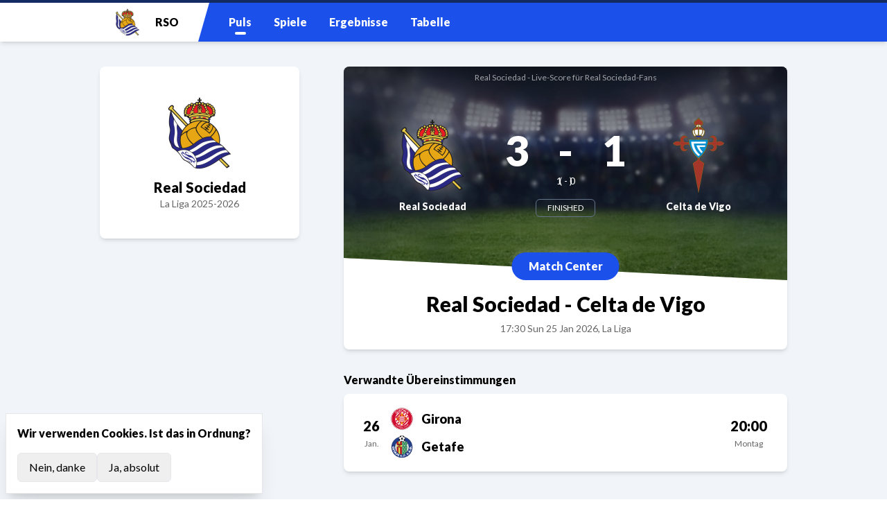

--- FILE ---
content_type: text/html;charset=utf-8
request_url: https://fans48.de/real-sociedad
body_size: 15620
content:
<!DOCTYPE html><html  lang="de" data-capo=""><head><meta charset="utf-8">
<meta name="viewport" content="width=device-width, initial-scale=1, viewport-fit=cover">
<title>Real Sociedad - Live-Ergebnis für Real Sociedad-Fans</title>
<style>@import"https://fonts.googleapis.com/css2?family=Fira+Sans:ital,wght@0,400;0,700;1,400;1,700&family=Lato:ital,wght@0,400;0,900;1,400;1,900&display=swap";*,:after,:before{--tw-border-spacing-x:0;--tw-border-spacing-y:0;--tw-translate-x:0;--tw-translate-y:0;--tw-rotate:0;--tw-skew-x:0;--tw-skew-y:0;--tw-scale-x:1;--tw-scale-y:1;--tw-pan-x: ;--tw-pan-y: ;--tw-pinch-zoom: ;--tw-scroll-snap-strictness:proximity;--tw-gradient-from-position: ;--tw-gradient-via-position: ;--tw-gradient-to-position: ;--tw-ordinal: ;--tw-slashed-zero: ;--tw-numeric-figure: ;--tw-numeric-spacing: ;--tw-numeric-fraction: ;--tw-ring-inset: ;--tw-ring-offset-width:0px;--tw-ring-offset-color:#fff;--tw-ring-color:rgba(59,130,246,.5);--tw-ring-offset-shadow:0 0 #0000;--tw-ring-shadow:0 0 #0000;--tw-shadow:0 0 #0000;--tw-shadow-colored:0 0 #0000;--tw-blur: ;--tw-brightness: ;--tw-contrast: ;--tw-grayscale: ;--tw-hue-rotate: ;--tw-invert: ;--tw-saturate: ;--tw-sepia: ;--tw-drop-shadow: ;--tw-backdrop-blur: ;--tw-backdrop-brightness: ;--tw-backdrop-contrast: ;--tw-backdrop-grayscale: ;--tw-backdrop-hue-rotate: ;--tw-backdrop-invert: ;--tw-backdrop-opacity: ;--tw-backdrop-saturate: ;--tw-backdrop-sepia: ;--tw-contain-size: ;--tw-contain-layout: ;--tw-contain-paint: ;--tw-contain-style: }::backdrop{--tw-border-spacing-x:0;--tw-border-spacing-y:0;--tw-translate-x:0;--tw-translate-y:0;--tw-rotate:0;--tw-skew-x:0;--tw-skew-y:0;--tw-scale-x:1;--tw-scale-y:1;--tw-pan-x: ;--tw-pan-y: ;--tw-pinch-zoom: ;--tw-scroll-snap-strictness:proximity;--tw-gradient-from-position: ;--tw-gradient-via-position: ;--tw-gradient-to-position: ;--tw-ordinal: ;--tw-slashed-zero: ;--tw-numeric-figure: ;--tw-numeric-spacing: ;--tw-numeric-fraction: ;--tw-ring-inset: ;--tw-ring-offset-width:0px;--tw-ring-offset-color:#fff;--tw-ring-color:rgba(59,130,246,.5);--tw-ring-offset-shadow:0 0 #0000;--tw-ring-shadow:0 0 #0000;--tw-shadow:0 0 #0000;--tw-shadow-colored:0 0 #0000;--tw-blur: ;--tw-brightness: ;--tw-contrast: ;--tw-grayscale: ;--tw-hue-rotate: ;--tw-invert: ;--tw-saturate: ;--tw-sepia: ;--tw-drop-shadow: ;--tw-backdrop-blur: ;--tw-backdrop-brightness: ;--tw-backdrop-contrast: ;--tw-backdrop-grayscale: ;--tw-backdrop-hue-rotate: ;--tw-backdrop-invert: ;--tw-backdrop-opacity: ;--tw-backdrop-saturate: ;--tw-backdrop-sepia: ;--tw-contain-size: ;--tw-contain-layout: ;--tw-contain-paint: ;--tw-contain-style: }/*! tailwindcss v3.4.17 | MIT License | https://tailwindcss.com*/*,:after,:before{border:0 solid #e5e7eb;box-sizing:border-box}:after,:before{--tw-content:""}:host,html{line-height:1.5;-webkit-text-size-adjust:100%;font-family:Lato,serif,sans-serif;font-feature-settings:normal;font-variation-settings:normal;-moz-tab-size:4;-o-tab-size:4;tab-size:4;-webkit-tap-highlight-color:transparent}body{line-height:inherit;margin:0}hr{border-top-width:1px;color:inherit;height:0}abbr:where([title]){-webkit-text-decoration:underline dotted;text-decoration:underline dotted}h1,h2,h3,h4,h5,h6{font-size:inherit;font-weight:inherit}a{color:inherit;text-decoration:inherit}b,strong{font-weight:bolder}code,kbd,pre,samp{font-family:ui-monospace,SFMono-Regular,Menlo,Monaco,Consolas,Liberation Mono,Courier New,monospace;font-feature-settings:normal;font-size:1em;font-variation-settings:normal}small{font-size:80%}sub,sup{font-size:75%;line-height:0;position:relative;vertical-align:baseline}sub{bottom:-.25em}sup{top:-.5em}table{border-collapse:collapse;border-color:inherit;text-indent:0}button,input,optgroup,select,textarea{color:inherit;font-family:inherit;font-feature-settings:inherit;font-size:100%;font-variation-settings:inherit;font-weight:inherit;letter-spacing:inherit;line-height:inherit;margin:0;padding:0}button,select{text-transform:none}button,input:where([type=button]),input:where([type=reset]),input:where([type=submit]){-webkit-appearance:button;background-color:transparent;background-image:none}:-moz-focusring{outline:auto}:-moz-ui-invalid{box-shadow:none}progress{vertical-align:baseline}::-webkit-inner-spin-button,::-webkit-outer-spin-button{height:auto}[type=search]{-webkit-appearance:textfield;outline-offset:-2px}::-webkit-search-decoration{-webkit-appearance:none}::-webkit-file-upload-button{-webkit-appearance:button;font:inherit}summary{display:list-item}blockquote,dd,dl,figure,h1,h2,h3,h4,h5,h6,hr,p,pre{margin:0}fieldset{margin:0}fieldset,legend{padding:0}menu,ol,ul{list-style:none;margin:0;padding:0}dialog{padding:0}textarea{resize:vertical}input::-moz-placeholder,textarea::-moz-placeholder{color:#9ca3af;opacity:1}input::placeholder,textarea::placeholder{color:#9ca3af;opacity:1}[role=button],button{cursor:pointer}:disabled{cursor:default}audio,canvas,embed,iframe,img,object,svg,video{display:block;vertical-align:middle}img,video{height:auto;max-width:100%}[hidden]:where(:not([hidden=until-found])){display:none}.fixed{position:fixed}.absolute{position:absolute}.relative{position:relative}.-top-12{top:-3rem}.-top-16{top:-4rem}.-top-4{top:-1rem}.bottom-0{bottom:0}.bottom-1{bottom:.25rem}.bottom-12{bottom:3rem}.bottom-2{bottom:.5rem}.bottom-20{bottom:5rem}.bottom-auto{bottom:auto}.left-0{left:0}.left-1{left:.25rem}.left-1\/2{left:50%}.left-2{left:.5rem}.right-0{right:0}.right-1{right:.25rem}.top-0{top:0}.top-1{top:.25rem}.top-1\/2{top:50%}.top-1\/4{top:25%}.top-4{top:1rem}.top-8{top:2rem}.z-0{z-index:0}.z-10{z-index:10}.z-20{z-index:20}.z-30{z-index:30}.z-50{z-index:50}.z-\[9999\]{z-index:9999}.order-1{order:1}.order-2{order:2}.order-3{order:3}.col-span-2{grid-column:span 2/span 2}.-mx-2{margin-left:-.5rem;margin-right:-.5rem}.-mx-4{margin-left:-1rem;margin-right:-1rem}.-mx-8{margin-left:-2rem;margin-right:-2rem}.-my-2{margin-bottom:-.5rem;margin-top:-.5rem}.mx-auto{margin-left:auto;margin-right:auto}.my-1\.5{margin-bottom:.375rem;margin-top:.375rem}.my-2{margin-bottom:.5rem;margin-top:.5rem}.my-4{margin-bottom:1rem;margin-top:1rem}.-mb-6{margin-bottom:-1.5rem}.-ml-\[7vw\]{margin-left:-7vw}.-mt-12{margin-top:-3rem}.-mt-3{margin-top:-.75rem}.mb-1{margin-bottom:.25rem}.mb-2{margin-bottom:.5rem}.mb-3{margin-bottom:.75rem}.mb-4{margin-bottom:1rem}.mr-1{margin-right:.25rem}.mr-2{margin-right:.5rem}.mt-12{margin-top:3rem}.mt-2{margin-top:.5rem}.mt-4{margin-top:1rem}.mt-8{margin-top:2rem}.block{display:block}.inline-block{display:inline-block}.flex{display:flex}.inline-flex{display:inline-flex}.table{display:table}.grid{display:grid}.hidden{display:none}.aspect-\[3\/4\]{aspect-ratio:3/4}.aspect-\[3\/5\]{aspect-ratio:3/5}.aspect-\[4\/3\]{aspect-ratio:4/3}.size-64{height:16rem;width:16rem}.h-1{height:.25rem}.h-1\/3{height:33.333333%}.h-10{height:2.5rem}.h-12{height:3rem}.h-2{height:.5rem}.h-24{height:6rem}.h-3{height:.75rem}.h-32{height:8rem}.h-4{height:1rem}.h-5{height:1.25rem}.h-6{height:1.5rem}.h-8{height:2rem}.h-\[100px\]{height:100px}.h-\[20rem\]{height:20rem}.h-full{height:100%}.h-px{height:1px}.min-h-\[12rem\]{min-height:12rem}.min-h-\[3rem\]{min-height:3rem}.min-h-\[80vh\]{min-height:80vh}.w-0{width:0}.w-1\/2{width:50%}.w-1\/6{width:16.666667%}.w-10{width:2.5rem}.w-12{width:3rem}.w-2{width:.5rem}.w-2\/3{width:66.666667%}.w-24{width:6rem}.w-28{width:7rem}.w-32{width:8rem}.w-36{width:9rem}.w-4{width:1rem}.w-5{width:1.25rem}.w-6{width:1.5rem}.w-8{width:2rem}.w-96{width:24rem}.w-\[2rem\]{width:2rem}.w-\[6vw\]{width:6vw}.w-\[80\%\]{width:80%}.w-full{width:100%}.w-px{width:1px}.min-w-\[2rem\]{min-width:2rem}.max-w-2xl{max-width:42rem}.max-w-3xl{max-width:48rem}.max-w-5xl{max-width:64rem}.max-w-\[100rem\]{max-width:100rem}.max-w-lg{max-width:32rem}.max-w-xl{max-width:36rem}.max-w-xs{max-width:20rem}.flex-1{flex:1 1 0%}.-translate-x-1\/2{--tw-translate-x:-50%}.-translate-x-1\/2,.-translate-x-full{transform:translate(var(--tw-translate-x),var(--tw-translate-y)) rotate(var(--tw-rotate)) skew(var(--tw-skew-x)) skewY(var(--tw-skew-y)) scaleX(var(--tw-scale-x)) scaleY(var(--tw-scale-y))}.-translate-x-full{--tw-translate-x:-100%}.-translate-y-1\/2{--tw-translate-y:-50%}.-translate-y-1\/2,.transform{transform:translate(var(--tw-translate-x),var(--tw-translate-y)) rotate(var(--tw-rotate)) skew(var(--tw-skew-x)) skewY(var(--tw-skew-y)) scaleX(var(--tw-scale-x)) scaleY(var(--tw-scale-y))}@keyframes spin{to{transform:rotate(1turn)}}.animate-spin{animation:spin 1s linear infinite}.cursor-pointer{cursor:pointer}.grid-cols-2{grid-template-columns:repeat(2,minmax(0,1fr))}.grid-cols-6{grid-template-columns:repeat(6,minmax(0,1fr))}.flex-row{flex-direction:row}.flex-row-reverse{flex-direction:row-reverse}.flex-col{flex-direction:column}.flex-wrap{flex-wrap:wrap}.items-center{align-items:center}.justify-start{justify-content:flex-start}.justify-center{justify-content:center}.gap-1{gap:.25rem}.gap-16{gap:4rem}.gap-2{gap:.5rem}.gap-4{gap:1rem}.gap-6{gap:1.5rem}.gap-8{gap:2rem}.gap-x-2{-moz-column-gap:.5rem;column-gap:.5rem}.gap-x-20{-moz-column-gap:5rem;column-gap:5rem}.gap-y-1{row-gap:.25rem}.self-start{align-self:flex-start}.self-end{align-self:flex-end}.overflow-hidden{overflow:hidden}.rounded-2xl{border-radius:1rem}.rounded-3xl{border-radius:1.5rem}.rounded-lg{border-radius:.5rem}.rounded-md{border-radius:.375rem}.rounded-sm{border-radius:.125rem}.border{border-width:1px}.border-0{border-width:0}.border-2{border-width:2px}.border-4{border-width:4px}.border-b{border-bottom-width:1px}.border-t{border-top-width:1px}.border-black{--tw-border-opacity:1;border-color:rgb(0 0 0/var(--tw-border-opacity,1))}.border-cyan-600\/50{border-color:#0891b280}.border-slate-500{--tw-border-opacity:1;border-color:rgb(100 116 139/var(--tw-border-opacity,1))}.bg-black\/20{background-color:#0003}.bg-cyan-600\/0{background-color:#0891b200}.bg-gray-200{--tw-bg-opacity:1;background-color:rgb(229 231 235/var(--tw-bg-opacity,1))}.bg-green-500{--tw-bg-opacity:1;background-color:rgb(34 197 94/var(--tw-bg-opacity,1))}.bg-red-200{--tw-bg-opacity:1;background-color:rgb(254 202 202/var(--tw-bg-opacity,1))}.bg-slate-100{--tw-bg-opacity:1;background-color:rgb(241 245 249/var(--tw-bg-opacity,1))}.bg-white{--tw-bg-opacity:1;background-color:rgb(255 255 255/var(--tw-bg-opacity,1))}.bg-white\/20{background-color:#fff3}.bg-gradient-to-b{background-image:linear-gradient(to bottom,var(--tw-gradient-stops))}.from-black{--tw-gradient-from:#000 var(--tw-gradient-from-position);--tw-gradient-to:transparent var(--tw-gradient-to-position);--tw-gradient-stops:var(--tw-gradient-from),var(--tw-gradient-to)}.from-white{--tw-gradient-from:#fff var(--tw-gradient-from-position);--tw-gradient-to:hsla(0,0%,100%,0) var(--tw-gradient-to-position);--tw-gradient-stops:var(--tw-gradient-from),var(--tw-gradient-to)}.from-80\%{--tw-gradient-from-position:80%}.to-transparent{--tw-gradient-to:transparent var(--tw-gradient-to-position)}.\!fill-white{fill:#fff!important}.fill-black{fill:#000}.fill-green-500{fill:#22c55e}.fill-white{fill:#fff}.object-cover{-o-object-fit:cover;object-fit:cover}.p-1{padding:.25rem}.p-2{padding:.5rem}.p-4{padding:1rem}.p-6{padding:1.5rem}.p-8{padding:2rem}.p-\[0\.25em\]{padding:.25em}.p-\[1em\]{padding:1em}.p-\[4vw\]{padding:4vw}.px-1{padding-left:.25rem;padding-right:.25rem}.px-2{padding-left:.5rem;padding-right:.5rem}.px-4{padding-left:1rem;padding-right:1rem}.px-6{padding-left:1.5rem;padding-right:1.5rem}.py-1{padding-bottom:.25rem;padding-top:.25rem}.py-16{padding-bottom:4rem;padding-top:4rem}.py-2{padding-bottom:.5rem;padding-top:.5rem}.py-20{padding-bottom:5rem;padding-top:5rem}.pb-10{padding-bottom:2.5rem}.pb-2{padding-bottom:.5rem}.pb-24{padding-bottom:6rem}.pt-12{padding-top:3rem}.pt-14{padding-top:3.5rem}.pt-2{padding-top:.5rem}.pt-8{padding-top:2rem}.text-left{text-align:left}.text-center{text-align:center}.text-right{text-align:right}.font-serif{font-family:Fira Sans,serif,sans-serif}.text-2xl{font-size:1.5rem;line-height:2rem}.text-3xl{font-size:1.875rem;line-height:2.25rem}.text-4xl{font-size:2.25rem;line-height:2.5rem}.text-base{font-size:1rem;line-height:1.5rem}.text-lg{font-size:1.125rem;line-height:1.75rem}.text-sm{font-size:.875rem;line-height:1.25rem}.text-xl{font-size:1.25rem;line-height:1.75rem}.text-xs{font-size:.75rem;line-height:1rem}.font-bold{font-weight:700}.font-medium{font-weight:500}.font-normal{font-weight:400}.uppercase{text-transform:uppercase}.lowercase{text-transform:lowercase}.leading-6{line-height:1.5rem}.leading-tight{line-height:1.25}.text-black{--tw-text-opacity:1;color:rgb(0 0 0/var(--tw-text-opacity,1))}.text-blue-600{--tw-text-opacity:1;color:rgb(37 99 235/var(--tw-text-opacity,1))}.text-gray-200{--tw-text-opacity:1;color:rgb(229 231 235/var(--tw-text-opacity,1))}.text-white{--tw-text-opacity:1;color:rgb(255 255 255/var(--tw-text-opacity,1))}.underline{text-decoration-line:underline}.opacity-0{opacity:0}.opacity-40{opacity:.4}.opacity-60{opacity:.6}.opacity-80{opacity:.8}.shadow{--tw-shadow:0 1px 3px 0 rgba(0,0,0,.1),0 1px 2px -1px rgba(0,0,0,.1);--tw-shadow-colored:0 1px 3px 0 var(--tw-shadow-color),0 1px 2px -1px var(--tw-shadow-color)}.shadow,.shadow-md{box-shadow:var(--tw-ring-offset-shadow,0 0 #0000),var(--tw-ring-shadow,0 0 #0000),var(--tw-shadow)}.shadow-md{--tw-shadow:0 4px 6px -1px rgba(0,0,0,.1),0 2px 4px -2px rgba(0,0,0,.1);--tw-shadow-colored:0 4px 6px -1px var(--tw-shadow-color),0 2px 4px -2px var(--tw-shadow-color)}.shadow-sm{--tw-shadow:0 1px 2px 0 rgba(0,0,0,.05);--tw-shadow-colored:0 1px 2px 0 var(--tw-shadow-color)}.shadow-sm,.shadow-xl{box-shadow:var(--tw-ring-offset-shadow,0 0 #0000),var(--tw-ring-shadow,0 0 #0000),var(--tw-shadow)}.shadow-xl{--tw-shadow:0 20px 25px -5px rgba(0,0,0,.1),0 8px 10px -6px rgba(0,0,0,.1);--tw-shadow-colored:0 20px 25px -5px var(--tw-shadow-color),0 8px 10px -6px var(--tw-shadow-color)}.blur-lg{--tw-blur:blur(16px)}.blur-lg,.brightness-0{filter:var(--tw-blur) var(--tw-brightness) var(--tw-contrast) var(--tw-grayscale) var(--tw-hue-rotate) var(--tw-invert) var(--tw-saturate) var(--tw-sepia) var(--tw-drop-shadow)}.brightness-0{--tw-brightness:brightness(0)}.drop-shadow-\[0_0\.25rem_0\.5rem_rgba\(0\,0\,0\,0\.5\)\]{--tw-drop-shadow:drop-shadow(0 .25rem .5rem rgba(0,0,0,.5))}.drop-shadow-\[0_0\.25rem_0\.5rem_rgba\(0\,0\,0\,0\.5\)\],.drop-shadow-\[0_1px_0_rgba\(0\,0\,0\,0\.25\)\]{filter:var(--tw-blur) var(--tw-brightness) var(--tw-contrast) var(--tw-grayscale) var(--tw-hue-rotate) var(--tw-invert) var(--tw-saturate) var(--tw-sepia) var(--tw-drop-shadow)}.drop-shadow-\[0_1px_0_rgba\(0\,0\,0\,0\.25\)\]{--tw-drop-shadow:drop-shadow(0 1px 0 rgba(0,0,0,.25))}.invert{--tw-invert:invert(100%)}.filter,.invert{filter:var(--tw-blur) var(--tw-brightness) var(--tw-contrast) var(--tw-grayscale) var(--tw-hue-rotate) var(--tw-invert) var(--tw-saturate) var(--tw-sepia) var(--tw-drop-shadow)}.backdrop-blur-sm{--tw-backdrop-blur:blur(4px);-webkit-backdrop-filter:var(--tw-backdrop-blur) var(--tw-backdrop-brightness) var(--tw-backdrop-contrast) var(--tw-backdrop-grayscale) var(--tw-backdrop-hue-rotate) var(--tw-backdrop-invert) var(--tw-backdrop-opacity) var(--tw-backdrop-saturate) var(--tw-backdrop-sepia);backdrop-filter:var(--tw-backdrop-blur) var(--tw-backdrop-brightness) var(--tw-backdrop-contrast) var(--tw-backdrop-grayscale) var(--tw-backdrop-hue-rotate) var(--tw-backdrop-invert) var(--tw-backdrop-opacity) var(--tw-backdrop-saturate) var(--tw-backdrop-sepia)}.transition-all{transition-duration:.15s;transition-property:all;transition-timing-function:cubic-bezier(.4,0,.2,1)}.duration-1000{transition-duration:1s}.duration-300{transition-duration:.3s}.duration-500{transition-duration:.5s}.info-text b,.info-text i{font-weight:400;--tw-text-opacity:1;color:rgb(220 38 38/var(--tw-text-opacity,1))}.info-text i:before{content:"{__"}.info-text i:after{content:"__}"}.info-text h1{font-size:1.125rem;line-height:1.75rem}.info-text h1,.info-text h2{font-weight:700;margin-bottom:.25rem}.info-text h2{font-size:.875rem;line-height:1.25rem}.info-text h3{font-weight:700}.info-text h3,.info-text p{font-size:.75rem;line-height:1rem}.info-text p{margin-bottom:.25rem;margin-top:.25rem}.info-text ul{display:grid;font-size:.75rem;gap:.5rem;line-height:1rem;list-style-type:disc;margin-bottom:.5rem;margin-top:.5rem;padding-left:1rem}.info-text span{display:inline;margin-right:.25rem}.loading-indicator{background:var(--team-base)!important;height:.25rem!important;opacity:.8!important;top:1.5rem!important}@media (min-width:768px){.loading-indicator{top:0!important}}.markdown{display:grid;gap:.5rem}.markdown h1{font-size:1.5rem;font-weight:700;line-height:2rem;margin-top:1rem}@media (min-width:768px){.markdown h1{font-size:1.875rem;line-height:2.25rem}}.markdown h2{font-size:1.125rem;font-weight:700;line-height:1.75rem;margin-top:1rem}@media (min-width:768px){.markdown h2{font-size:1.25rem;line-height:1.75rem}}.markdown h3{font-weight:700;margin-top:.5rem}@media (min-width:768px){.markdown h3{font-size:1.125rem;line-height:1.75rem}}.markdown h4,.markdown h5,.markdown h6{font-weight:700}.markdown>ul{display:grid;gap:.25rem;list-style-type:disc;margin-bottom:1rem;margin-left:1rem}.pill-nav{align-items:center;border-radius:9999px;border-width:2px;display:inline-flex;--tw-bg-opacity:1;background-color:rgb(255 255 255/var(--tw-bg-opacity,1));white-space:nowrap}.pill-nav a,.pill-nav__link{display:block;min-width:4rem;padding:.25rem 1rem}@media (min-width:768px){.pill-nav a,.pill-nav__link{padding-left:1.5rem;padding-right:1.5rem}}.pill-nav a,.pill-nav__link{font-size:.875rem;font-weight:700;line-height:1.25rem;text-align:center}@media (min-width:768px){.pill-nav a,.pill-nav__link{font-size:1rem;line-height:1.5rem}}.pill-nav a,.pill-nav__link{border-right-width:2px;cursor:pointer}.pill-nav a:last-child,.pill-nav__link:last-child{border-right-width:0}.pill-nav a,.pill-nav__link{color:var(--team-link)}.pill-nav a.router-link-active,.pill-nav__link.router-link-active{--tw-text-opacity:1;color:rgb(0 0 0/var(--tw-text-opacity,1))}.status-pill{background-color:rgb(226 232 240/var(--tw-bg-opacity,1));color:rgb(71 85 105/var(--tw-text-opacity,1))}.status-pill,.status-pill-active{border-radius:.375rem;display:inline-block;padding:.25rem .5rem;--tw-bg-opacity:1;text-transform:uppercase;--tw-text-opacity:1}.status-pill-active{background-color:rgb(34 197 94/var(--tw-bg-opacity,1));color:rgb(255 255 255/var(--tw-text-opacity,1));font-weight:700}.status-pill-finished{border-radius:.375rem;display:inline-block;padding:.25rem .5rem;--tw-bg-opacity:1;background-color:rgb(226 232 240/var(--tw-bg-opacity,1));text-transform:uppercase;--tw-text-opacity:1;color:rgb(71 85 105/var(--tw-text-opacity,1))}.team-button{background:var(--team-base);border-radius:9999px;color:var(--team-text);display:inline-block;font-weight:700;padding:.5rem 1.5rem}html{--tw-bg-opacity:1;background-color:rgb(255 255 255/var(--tw-bg-opacity,1))}.box,.boxer,.boxer>*,.boxer>*>*,.boxer>*>*>*,.boxer>*>*>*>*{background:#ff00001a;border:1px dotted red}.debug,pre{background-color:#94a3b81a;border-color:#94a3b81a;border-width:1px;color:#000c;font-family:ui-monospace,SFMono-Regular,Menlo,Monaco,Consolas,Liberation Mono,Courier New,monospace;font-size:.75em;line-height:1.375;overflow:hidden;padding:.5rem;text-align:left;white-space:pre}.hover\:bg-gray-100:hover{--tw-bg-opacity:1;background-color:rgb(243 244 246/var(--tw-bg-opacity,1))}@media (min-width:640px){.sm\:mx-0{margin-left:0;margin-right:0}.sm\:my-2{margin-bottom:.5rem;margin-top:.5rem}.sm\:grid{display:grid}.sm\:hidden{display:none}.sm\:gap-2{gap:.5rem}.sm\:text-base{font-size:1rem;line-height:1.5rem}.sm\:leading-tight{line-height:1.25}.sm\:shadow-md{--tw-shadow:0 4px 6px -1px rgba(0,0,0,.1),0 2px 4px -2px rgba(0,0,0,.1);--tw-shadow-colored:0 4px 6px -1px var(--tw-shadow-color),0 2px 4px -2px var(--tw-shadow-color);box-shadow:var(--tw-ring-offset-shadow,0 0 #0000),var(--tw-ring-shadow,0 0 #0000),var(--tw-shadow)}}@media (min-width:768px){.md\:-left-4{left:-1rem}.md\:top-2{top:.5rem}.md\:-mt-5{margin-top:-1.25rem}.md\:mb-4{margin-bottom:1rem}.md\:mr-2{margin-right:.5rem}.md\:mt-10{margin-top:2.5rem}.md\:mt-4{margin-top:1rem}.md\:block{display:block}.md\:flex{display:flex}.md\:table-cell{display:table-cell}.md\:aspect-\[4\/3\]{aspect-ratio:4/3}.md\:aspect-\[5\/3\]{aspect-ratio:5/3}.md\:h-10{height:2.5rem}.md\:h-12{height:3rem}.md\:h-32{height:8rem}.md\:h-8{height:2rem}.md\:w-10{width:2.5rem}.md\:w-12{width:3rem}.md\:w-32{width:8rem}.md\:w-36{width:9rem}.md\:w-40{width:10rem}.md\:w-8{width:2rem}.md\:w-auto{width:auto}.md\:min-w-12{min-width:3rem}.md\:max-w-2xl{max-width:42rem}.md\:grid-cols-3{grid-template-columns:repeat(3,minmax(0,1fr))}.md\:gap-12{gap:3rem}.md\:gap-4{gap:1rem}.md\:gap-8{gap:2rem}.md\:p-10{padding:2.5rem}.md\:p-4{padding:1rem}.md\:px-\[8\%\]{padding-left:8%;padding-right:8%}.md\:py-16{padding-bottom:4rem;padding-top:4rem}.md\:text-2xl{font-size:1.5rem;line-height:2rem}.md\:text-4xl{font-size:2.25rem;line-height:2.5rem}.md\:text-5xl{font-size:3rem;line-height:1}.md\:text-base{font-size:1rem;line-height:1.5rem}.md\:text-lg{font-size:1.125rem;line-height:1.75rem}.md\:text-sm{font-size:.875rem;line-height:1.25rem}.md\:text-xl{font-size:1.25rem;line-height:1.75rem}}@media (min-width:1024px){.lg\:bottom-2{bottom:.5rem}.lg\:h-\[1\.5vw\]{height:1.5vw}.lg\:grid-cols-4{grid-template-columns:repeat(4,minmax(0,1fr))}.lg\:gap-3{gap:.75rem}.lg\:rounded-lg{border-radius:.5rem}.lg\:text-3xl{font-size:1.875rem;line-height:2.25rem}.lg\:text-5xl{font-size:3rem;line-height:1}.lg\:text-6xl{font-size:3.75rem;line-height:1}}@media (min-width:1280px){.xl\:block{display:block}.xl\:grid-cols-5{grid-template-columns:repeat(5,minmax(0,1fr))}.xl\:px-\[8vw\]{padding-left:8vw;padding-right:8vw}}@media (prefers-color-scheme:dark){.dark\:text-gray-600{--tw-text-opacity:1;color:rgb(75 85 99/var(--tw-text-opacity,1))}}</style>
<style>:root{--vc-clr-primary:#000;--vc-clr-secondary:#090f207f;--vc-clr-white:#fff}.carousel,.carousel *{box-sizing:border-box}.carousel{height:var(--vc-carousel-height);overscroll-behavior:none;position:relative;touch-action:pan-y;z-index:1}.carousel.is-dragging{touch-action:none}.carousel__track{display:flex;gap:var(--vc-slide-gap);height:100%;list-style:none;margin:0!important;padding:0!important;position:relative;transition:transform ease-out;transition-duration:var(--vc-transition-duration);width:100%}.carousel__viewport{height:100%;overflow:hidden;width:100%}.carousel__sr-only{border:0;clip:rect(0,0,0,0);height:1px;margin:-1px;overflow:hidden;padding:0;position:absolute;width:1px}.carousel.is-ttb .carousel__track{flex-direction:column}.carousel.is-btt .carousel__track{flex-direction:column-reverse}.carousel.is-vertical .carousel__slide--clone:first-child{margin-block-start:var(--vc-cloned-offset)}.carousel:not(.is-vertical) .carousel__slide--clone:first-child{margin-inline-start:var(--vc-cloned-offset)}.carousel.is-effect-fade .carousel__track{display:grid;grid-template-columns:100%;grid-template-rows:100%;transition:none}.carousel.is-effect-fade .carousel__slide{grid-area:1/1;height:100%!important;opacity:0;pointer-events:none;transition:opacity ease-in-out;transition-duration:var(--vc-transition-duration);width:100%!important}.carousel.is-effect-fade .carousel__slide--active{opacity:1;pointer-events:auto}:root{--vc-icn-width:1.2em}.carousel__icon{fill:currentColor;height:var(--vc-icn-width);width:var(--vc-icn-width)}:root{--vc-nav-background:transparent;--vc-nav-border-radius:0;--vc-nav-color:var(--vc-clr-primary);--vc-nav-color-hover:var(--vc-clr-secondary);--vc-nav-height:30px;--vc-nav-width:30px}.carousel__next,.carousel__prev{align-items:center;background:var(--vc-nav-background);border:0;border-radius:var(--vc-nav-border-radius);box-sizing:content-box;color:var(--vc-nav-color);cursor:pointer;display:flex;font-size:var(--vc-nav-height);height:var(--vc-nav-height);justify-content:center;margin:0 10px;padding:0;position:absolute;text-align:center;top:50%;transform:translateY(-50%);width:var(--vc-nav-width)}.carousel__next--disabled,.carousel__prev--disabled{cursor:not-allowed;opacity:.5}.carousel__next{right:0}.carousel__prev{left:0}.carousel.is-btt .carousel__next{top:0}.carousel.is-btt .carousel__prev{bottom:0}.carousel.is-rtl .carousel__next{left:0;right:auto}.carousel.is-rtl .carousel__prev{left:auto;right:0}.carousel.is-ttb .carousel__next{bottom:0}.carousel.is-ttb .carousel__prev{top:0}.carousel.is-vertical .carousel__next,.carousel.is-vertical .carousel__prev{left:auto;margin:5px auto;right:50%;top:auto;transform:translate(50%)}@media (hover:hover){.carousel__next:hover,.carousel__prev:hover{color:var(--vc-nav-color-hover)}}:root{--vc-pgn-active-color:var(--vc-clr-primary);--vc-pgn-background-color:var(--vc-clr-secondary);--vc-pgn-border-radius:0;--vc-pgn-height:4px;--vc-pgn-margin:6px 5px;--vc-pgn-width:16px}.carousel__pagination{bottom:5px;display:flex;justify-content:center;left:50%;line-height:0;list-style:none!important;margin:0!important;padding:0!important;position:absolute;transform:translate(-50%)}.carousel__pagination-button{background-color:var(--vc-pgn-background-color);border:0;border-radius:var(--vc-pgn-border-radius);cursor:pointer;display:block;height:var(--vc-pgn-height);margin:var(--vc-pgn-margin);padding:0;width:var(--vc-pgn-width)}.carousel__pagination-button--active{background-color:var(--vc-pgn-active-color)}@media (hover:hover){.carousel__pagination-button:hover{background-color:var(--vc-pgn-active-color)}}.carousel.is-vertical .carousel__pagination{bottom:50%;flex-direction:column;left:auto;right:5px;transform:translateY(50%)}.carousel.is-vertical .carousel__pagination-button{height:var(--vc-pgn-width);width:var(--vc-pgn-height)}.carousel.is-btt .carousel__pagination{flex-direction:column-reverse}.carousel__slide{align-items:center;display:flex;flex-shrink:0;justify-content:center;margin:0;transform:translateZ(0)}</style>
<style>*,::backdrop,:after,:before{--tw-border-spacing-x:0;--tw-border-spacing-y:0;--tw-translate-x:0;--tw-translate-y:0;--tw-rotate:0;--tw-skew-x:0;--tw-skew-y:0;--tw-scale-x:1;--tw-scale-y:1;--tw-pan-x: ;--tw-pan-y: ;--tw-pinch-zoom: ;--tw-scroll-snap-strictness:proximity;--tw-gradient-from-position: ;--tw-gradient-via-position: ;--tw-gradient-to-position: ;--tw-ordinal: ;--tw-slashed-zero: ;--tw-numeric-figure: ;--tw-numeric-spacing: ;--tw-numeric-fraction: ;--tw-ring-inset: ;--tw-ring-offset-width:0px;--tw-ring-offset-color:#fff;--tw-ring-color:#3b82f680;--tw-ring-offset-shadow:0 0 #0000;--tw-ring-shadow:0 0 #0000;--tw-shadow:0 0 #0000;--tw-shadow-colored:0 0 #0000;--tw-blur: ;--tw-brightness: ;--tw-contrast: ;--tw-grayscale: ;--tw-hue-rotate: ;--tw-invert: ;--tw-saturate: ;--tw-sepia: ;--tw-drop-shadow: ;--tw-backdrop-blur: ;--tw-backdrop-brightness: ;--tw-backdrop-contrast: ;--tw-backdrop-grayscale: ;--tw-backdrop-hue-rotate: ;--tw-backdrop-invert: ;--tw-backdrop-opacity: ;--tw-backdrop-saturate: ;--tw-backdrop-sepia: ;--tw-contain-size: ;--tw-contain-layout: ;--tw-contain-paint: ;--tw-contain-style: }/*! tailwindcss v3.4.17 | MIT License | https://tailwindcss.com*/*,:after,:before{border:0 solid #e5e7eb;box-sizing:border-box}:after,:before{--tw-content:""}:host,html{line-height:1.5;-webkit-text-size-adjust:100%;font-family:Lato,serif,sans-serif;font-feature-settings:normal;font-variation-settings:normal;-moz-tab-size:4;tab-size:4;-webkit-tap-highlight-color:transparent}body{line-height:inherit;margin:0}hr{border-top-width:1px;color:inherit;height:0}abbr:where([title]){-webkit-text-decoration:underline dotted;text-decoration:underline dotted}h1,h2,h3,h4,h5,h6{font-size:inherit;font-weight:inherit}a{color:inherit;text-decoration:inherit}b,strong{font-weight:bolder}code,kbd,pre,samp{font-family:ui-monospace,SFMono-Regular,Menlo,Monaco,Consolas,Liberation Mono,Courier New,monospace;font-feature-settings:normal;font-size:1em;font-variation-settings:normal}small{font-size:80%}sub,sup{font-size:75%;line-height:0;position:relative;vertical-align:initial}sub{bottom:-.25em}sup{top:-.5em}table{border-collapse:collapse;border-color:inherit;text-indent:0}button,input,optgroup,select,textarea{color:inherit;font-family:inherit;font-feature-settings:inherit;font-size:100%;font-variation-settings:inherit;font-weight:inherit;letter-spacing:inherit;line-height:inherit;margin:0;padding:0}button,select{text-transform:none}button,input:where([type=button]),input:where([type=reset]),input:where([type=submit]){-webkit-appearance:button;background-color:initial;background-image:none}:-moz-focusring{outline:auto}:-moz-ui-invalid{box-shadow:none}progress{vertical-align:initial}::-webkit-inner-spin-button,::-webkit-outer-spin-button{height:auto}[type=search]{-webkit-appearance:textfield;outline-offset:-2px}::-webkit-search-decoration{-webkit-appearance:none}::-webkit-file-upload-button{-webkit-appearance:button;font:inherit}summary{display:list-item}blockquote,dd,dl,figure,h1,h2,h3,h4,h5,h6,hr,p,pre{margin:0}fieldset{margin:0}fieldset,legend{padding:0}menu,ol,ul{list-style:none;margin:0;padding:0}dialog{padding:0}textarea{resize:vertical}input::placeholder,textarea::placeholder{color:#9ca3af;opacity:1}[role=button],button{cursor:pointer}:disabled{cursor:default}audio,canvas,embed,iframe,img,object,svg,video{display:block;vertical-align:middle}img,video{height:auto;max-width:100%}[hidden]:where(:not([hidden=until-found])){display:none}.fixed{position:fixed}.absolute{position:absolute}.relative{position:relative}.-top-12{top:-3rem}.-top-16{top:-4rem}.-top-4{top:-1rem}.bottom-0{bottom:0}.bottom-1{bottom:.25rem}.bottom-12{bottom:3rem}.bottom-2{bottom:.5rem}.bottom-20{bottom:5rem}.bottom-auto{bottom:auto}.left-0{left:0}.left-1{left:.25rem}.left-1\/2{left:50%}.left-2{left:.5rem}.right-0{right:0}.right-1{right:.25rem}.top-0{top:0}.top-1{top:.25rem}.top-1\/2{top:50%}.top-1\/4{top:25%}.top-4{top:1rem}.top-8{top:2rem}.z-0{z-index:0}.z-10{z-index:10}.z-20{z-index:20}.z-30{z-index:30}.z-50{z-index:50}.z-\[9999\]{z-index:9999}.order-1{order:1}.order-2{order:2}.order-3{order:3}.col-span-2{grid-column:span 2/span 2}.-mx-2{margin-left:-.5rem;margin-right:-.5rem}.-mx-4{margin-left:-1rem;margin-right:-1rem}.-mx-8{margin-left:-2rem;margin-right:-2rem}.-my-2{margin-bottom:-.5rem;margin-top:-.5rem}.mx-auto{margin-left:auto;margin-right:auto}.my-1\.5{margin-bottom:.375rem;margin-top:.375rem}.my-2{margin-bottom:.5rem;margin-top:.5rem}.my-4{margin-bottom:1rem;margin-top:1rem}.-mb-6{margin-bottom:-1.5rem}.-ml-\[7vw\]{margin-left:-7vw}.-mt-12{margin-top:-3rem}.-mt-3{margin-top:-.75rem}.mb-1{margin-bottom:.25rem}.mb-2{margin-bottom:.5rem}.mb-3{margin-bottom:.75rem}.mb-4{margin-bottom:1rem}.mr-1{margin-right:.25rem}.mr-2{margin-right:.5rem}.mt-12{margin-top:3rem}.mt-2{margin-top:.5rem}.mt-4{margin-top:1rem}.mt-8{margin-top:2rem}.block{display:block}.inline-block{display:inline-block}.flex{display:flex}.inline-flex{display:inline-flex}.table{display:table}.grid{display:grid}.hidden{display:none}.aspect-\[3\/4\]{aspect-ratio:3/4}.aspect-\[3\/5\]{aspect-ratio:3/5}.aspect-\[4\/3\]{aspect-ratio:4/3}.size-64{height:16rem;width:16rem}.h-1{height:.25rem}.h-1\/3{height:33.333333%}.h-10{height:2.5rem}.h-12{height:3rem}.h-2{height:.5rem}.h-24{height:6rem}.h-3{height:.75rem}.h-32{height:8rem}.h-4{height:1rem}.h-5{height:1.25rem}.h-6{height:1.5rem}.h-8{height:2rem}.h-\[100px\]{height:100px}.h-\[20rem\]{height:20rem}.h-full{height:100%}.h-px{height:1px}.min-h-\[12rem\]{min-height:12rem}.min-h-\[3rem\]{min-height:3rem}.min-h-\[80vh\]{min-height:80vh}.w-0{width:0}.w-1\/2{width:50%}.w-1\/6{width:16.666667%}.w-10{width:2.5rem}.w-12{width:3rem}.w-2{width:.5rem}.w-2\/3{width:66.666667%}.w-24{width:6rem}.w-28{width:7rem}.w-32{width:8rem}.w-36{width:9rem}.w-4{width:1rem}.w-5{width:1.25rem}.w-6{width:1.5rem}.w-8{width:2rem}.w-96{width:24rem}.w-\[2rem\]{width:2rem}.w-\[6vw\]{width:6vw}.w-\[80\%\]{width:80%}.w-full{width:100%}.w-px{width:1px}.min-w-\[2rem\]{min-width:2rem}.max-w-2xl{max-width:42rem}.max-w-3xl{max-width:48rem}.max-w-5xl{max-width:64rem}.max-w-\[100rem\]{max-width:100rem}.max-w-lg{max-width:32rem}.max-w-xl{max-width:36rem}.max-w-xs{max-width:20rem}.flex-1{flex:1 1 0%}.-translate-x-1\/2{--tw-translate-x:-50%}.-translate-x-1\/2,.-translate-x-full{transform:translate(var(--tw-translate-x),var(--tw-translate-y)) rotate(var(--tw-rotate)) skew(var(--tw-skew-x)) skewY(var(--tw-skew-y)) scaleX(var(--tw-scale-x)) scaleY(var(--tw-scale-y))}.-translate-x-full{--tw-translate-x:-100%}.-translate-y-1\/2{--tw-translate-y:-50%}.-translate-y-1\/2,.transform{transform:translate(var(--tw-translate-x),var(--tw-translate-y)) rotate(var(--tw-rotate)) skew(var(--tw-skew-x)) skewY(var(--tw-skew-y)) scaleX(var(--tw-scale-x)) scaleY(var(--tw-scale-y))}@keyframes spin{to{transform:rotate(1turn)}}.animate-spin{animation:spin 1s linear infinite}.cursor-pointer{cursor:pointer}.grid-cols-2{grid-template-columns:repeat(2,minmax(0,1fr))}.grid-cols-6{grid-template-columns:repeat(6,minmax(0,1fr))}.flex-row{flex-direction:row}.flex-row-reverse{flex-direction:row-reverse}.flex-col{flex-direction:column}.flex-wrap{flex-wrap:wrap}.items-center{align-items:center}.justify-start{justify-content:flex-start}.justify-center{justify-content:center}.gap-1{gap:.25rem}.gap-16{gap:4rem}.gap-2{gap:.5rem}.gap-4{gap:1rem}.gap-6{gap:1.5rem}.gap-8{gap:2rem}.gap-x-2{column-gap:.5rem}.gap-x-20{column-gap:5rem}.gap-y-1{row-gap:.25rem}.self-start{align-self:flex-start}.self-end{align-self:flex-end}.overflow-hidden{overflow:hidden}.rounded-2xl{border-radius:1rem}.rounded-3xl{border-radius:1.5rem}.rounded-lg{border-radius:.5rem}.rounded-md{border-radius:.375rem}.rounded-sm{border-radius:.125rem}.border{border-width:1px}.border-0{border-width:0}.border-2{border-width:2px}.border-4{border-width:4px}.border-b{border-bottom-width:1px}.border-t{border-top-width:1px}.border-black{--tw-border-opacity:1;border-color:rgb(0 0 0/var(--tw-border-opacity,1))}.border-cyan-600\/50{border-color:#0891b280}.border-slate-500{--tw-border-opacity:1;border-color:rgb(100 116 139/var(--tw-border-opacity,1))}.bg-black\/20{background-color:#0003}.bg-cyan-600\/0{background-color:#0891b200}.bg-gray-200{--tw-bg-opacity:1;background-color:rgb(229 231 235/var(--tw-bg-opacity,1))}.bg-green-500{--tw-bg-opacity:1;background-color:rgb(34 197 94/var(--tw-bg-opacity,1))}.bg-red-200{--tw-bg-opacity:1;background-color:rgb(254 202 202/var(--tw-bg-opacity,1))}.bg-slate-100{--tw-bg-opacity:1;background-color:rgb(241 245 249/var(--tw-bg-opacity,1))}.bg-white{--tw-bg-opacity:1;background-color:rgb(255 255 255/var(--tw-bg-opacity,1))}.bg-white\/20{background-color:#fff3}.bg-gradient-to-b{background-image:linear-gradient(to bottom,var(--tw-gradient-stops))}.from-black{--tw-gradient-from:#000 var(--tw-gradient-from-position);--tw-gradient-to:#0000 var(--tw-gradient-to-position);--tw-gradient-stops:var(--tw-gradient-from),var(--tw-gradient-to)}.from-white{--tw-gradient-from:#fff var(--tw-gradient-from-position);--tw-gradient-to:#fff0 var(--tw-gradient-to-position);--tw-gradient-stops:var(--tw-gradient-from),var(--tw-gradient-to)}.from-80\%{--tw-gradient-from-position:80%}.to-transparent{--tw-gradient-to:#0000 var(--tw-gradient-to-position)}.\!fill-white{fill:#fff!important}.fill-black{fill:#000}.fill-green-500{fill:#22c55e}.fill-white{fill:#fff}.object-cover{object-fit:cover}.p-1{padding:.25rem}.p-2{padding:.5rem}.p-4{padding:1rem}.p-6{padding:1.5rem}.p-8{padding:2rem}.p-\[0\.25em\]{padding:.25em}.p-\[1em\]{padding:1em}.p-\[4vw\]{padding:4vw}.px-1{padding-left:.25rem;padding-right:.25rem}.px-2{padding-left:.5rem;padding-right:.5rem}.px-4{padding-left:1rem;padding-right:1rem}.px-6{padding-left:1.5rem;padding-right:1.5rem}.py-1{padding-bottom:.25rem;padding-top:.25rem}.py-16{padding-bottom:4rem;padding-top:4rem}.py-2{padding-bottom:.5rem;padding-top:.5rem}.py-20{padding-bottom:5rem;padding-top:5rem}.pb-10{padding-bottom:2.5rem}.pb-2{padding-bottom:.5rem}.pb-24{padding-bottom:6rem}.pt-12{padding-top:3rem}.pt-14{padding-top:3.5rem}.pt-2{padding-top:.5rem}.pt-8{padding-top:2rem}.text-left{text-align:left}.text-center{text-align:center}.text-right{text-align:right}.font-serif{font-family:Fira Sans,serif,sans-serif}.text-2xl{font-size:1.5rem;line-height:2rem}.text-3xl{font-size:1.875rem;line-height:2.25rem}.text-4xl{font-size:2.25rem;line-height:2.5rem}.text-base{font-size:1rem;line-height:1.5rem}.text-lg{font-size:1.125rem;line-height:1.75rem}.text-sm{font-size:.875rem;line-height:1.25rem}.text-xl{font-size:1.25rem;line-height:1.75rem}.text-xs{font-size:.75rem;line-height:1rem}.font-bold{font-weight:700}.font-medium{font-weight:500}.font-normal{font-weight:400}.uppercase{text-transform:uppercase}.lowercase{text-transform:lowercase}.leading-6{line-height:1.5rem}.leading-tight{line-height:1.25}.text-black{--tw-text-opacity:1;color:rgb(0 0 0/var(--tw-text-opacity,1))}.text-blue-600{--tw-text-opacity:1;color:rgb(37 99 235/var(--tw-text-opacity,1))}.text-gray-200{--tw-text-opacity:1;color:rgb(229 231 235/var(--tw-text-opacity,1))}.text-white{--tw-text-opacity:1;color:rgb(255 255 255/var(--tw-text-opacity,1))}.underline{text-decoration-line:underline}.opacity-0{opacity:0}.opacity-40{opacity:.4}.opacity-60{opacity:.6}.opacity-80{opacity:.8}.shadow{--tw-shadow:0 1px 3px 0 #0000001a,0 1px 2px -1px #0000001a;--tw-shadow-colored:0 1px 3px 0 var(--tw-shadow-color),0 1px 2px -1px var(--tw-shadow-color)}.shadow,.shadow-md{box-shadow:var(--tw-ring-offset-shadow,0 0 #0000),var(--tw-ring-shadow,0 0 #0000),var(--tw-shadow)}.shadow-md{--tw-shadow:0 4px 6px -1px #0000001a,0 2px 4px -2px #0000001a;--tw-shadow-colored:0 4px 6px -1px var(--tw-shadow-color),0 2px 4px -2px var(--tw-shadow-color)}.shadow-sm{--tw-shadow:0 1px 2px 0 #0000000d;--tw-shadow-colored:0 1px 2px 0 var(--tw-shadow-color)}.shadow-sm,.shadow-xl{box-shadow:var(--tw-ring-offset-shadow,0 0 #0000),var(--tw-ring-shadow,0 0 #0000),var(--tw-shadow)}.shadow-xl{--tw-shadow:0 20px 25px -5px #0000001a,0 8px 10px -6px #0000001a;--tw-shadow-colored:0 20px 25px -5px var(--tw-shadow-color),0 8px 10px -6px var(--tw-shadow-color)}.blur-lg{--tw-blur:blur(16px)}.blur-lg,.brightness-0{filter:var(--tw-blur) var(--tw-brightness) var(--tw-contrast) var(--tw-grayscale) var(--tw-hue-rotate) var(--tw-invert) var(--tw-saturate) var(--tw-sepia) var(--tw-drop-shadow)}.brightness-0{--tw-brightness:brightness(0)}.drop-shadow-\[0_0\.25rem_0\.5rem_rgba\(0\,0\,0\,0\.5\)\]{--tw-drop-shadow:drop-shadow(0 .25rem .5rem #00000080)}.drop-shadow-\[0_0\.25rem_0\.5rem_rgba\(0\,0\,0\,0\.5\)\],.drop-shadow-\[0_1px_0_rgba\(0\,0\,0\,0\.25\)\]{filter:var(--tw-blur) var(--tw-brightness) var(--tw-contrast) var(--tw-grayscale) var(--tw-hue-rotate) var(--tw-invert) var(--tw-saturate) var(--tw-sepia) var(--tw-drop-shadow)}.drop-shadow-\[0_1px_0_rgba\(0\,0\,0\,0\.25\)\]{--tw-drop-shadow:drop-shadow(0 1px 0 #00000040)}.invert{--tw-invert:invert(100%)}.filter,.invert{filter:var(--tw-blur) var(--tw-brightness) var(--tw-contrast) var(--tw-grayscale) var(--tw-hue-rotate) var(--tw-invert) var(--tw-saturate) var(--tw-sepia) var(--tw-drop-shadow)}.backdrop-blur-sm{--tw-backdrop-blur:blur(4px);-webkit-backdrop-filter:var(--tw-backdrop-blur) var(--tw-backdrop-brightness) var(--tw-backdrop-contrast) var(--tw-backdrop-grayscale) var(--tw-backdrop-hue-rotate) var(--tw-backdrop-invert) var(--tw-backdrop-opacity) var(--tw-backdrop-saturate) var(--tw-backdrop-sepia);backdrop-filter:var(--tw-backdrop-blur) var(--tw-backdrop-brightness) var(--tw-backdrop-contrast) var(--tw-backdrop-grayscale) var(--tw-backdrop-hue-rotate) var(--tw-backdrop-invert) var(--tw-backdrop-opacity) var(--tw-backdrop-saturate) var(--tw-backdrop-sepia)}.transition-all{transition-duration:.15s;transition-property:all;transition-timing-function:cubic-bezier(.4,0,.2,1)}.duration-1000{transition-duration:1s}.duration-300{transition-duration:.3s}.duration-500{transition-duration:.5s}.hover\:bg-gray-100:hover{--tw-bg-opacity:1;background-color:rgb(243 244 246/var(--tw-bg-opacity,1))}@media (min-width:640px){.sm\:mx-0{margin-left:0;margin-right:0}.sm\:my-2{margin-bottom:.5rem;margin-top:.5rem}.sm\:grid{display:grid}.sm\:hidden{display:none}.sm\:gap-2{gap:.5rem}.sm\:text-base{font-size:1rem;line-height:1.5rem}.sm\:leading-tight{line-height:1.25}.sm\:shadow-md{--tw-shadow:0 4px 6px -1px #0000001a,0 2px 4px -2px #0000001a;--tw-shadow-colored:0 4px 6px -1px var(--tw-shadow-color),0 2px 4px -2px var(--tw-shadow-color);box-shadow:var(--tw-ring-offset-shadow,0 0 #0000),var(--tw-ring-shadow,0 0 #0000),var(--tw-shadow)}}@media (min-width:768px){.md\:-left-4{left:-1rem}.md\:top-2{top:.5rem}.md\:-mt-5{margin-top:-1.25rem}.md\:mb-4{margin-bottom:1rem}.md\:mr-2{margin-right:.5rem}.md\:mt-10{margin-top:2.5rem}.md\:mt-4{margin-top:1rem}.md\:block{display:block}.md\:flex{display:flex}.md\:table-cell{display:table-cell}.md\:aspect-\[4\/3\]{aspect-ratio:4/3}.md\:aspect-\[5\/3\]{aspect-ratio:5/3}.md\:h-10{height:2.5rem}.md\:h-12{height:3rem}.md\:h-32{height:8rem}.md\:h-8{height:2rem}.md\:w-10{width:2.5rem}.md\:w-12{width:3rem}.md\:w-32{width:8rem}.md\:w-36{width:9rem}.md\:w-40{width:10rem}.md\:w-8{width:2rem}.md\:w-auto{width:auto}.md\:min-w-12{min-width:3rem}.md\:max-w-2xl{max-width:42rem}.md\:grid-cols-3{grid-template-columns:repeat(3,minmax(0,1fr))}.md\:gap-12{gap:3rem}.md\:gap-4{gap:1rem}.md\:gap-8{gap:2rem}.md\:p-10{padding:2.5rem}.md\:p-4{padding:1rem}.md\:px-\[8\%\]{padding-left:8%;padding-right:8%}.md\:py-16{padding-bottom:4rem;padding-top:4rem}.md\:text-2xl{font-size:1.5rem;line-height:2rem}.md\:text-4xl{font-size:2.25rem;line-height:2.5rem}.md\:text-5xl{font-size:3rem;line-height:1}.md\:text-base{font-size:1rem;line-height:1.5rem}.md\:text-lg{font-size:1.125rem;line-height:1.75rem}.md\:text-sm{font-size:.875rem;line-height:1.25rem}.md\:text-xl{font-size:1.25rem;line-height:1.75rem}}@media (min-width:1024px){.lg\:bottom-2{bottom:.5rem}.lg\:h-\[1\.5vw\]{height:1.5vw}.lg\:grid-cols-4{grid-template-columns:repeat(4,minmax(0,1fr))}.lg\:gap-3{gap:.75rem}.lg\:rounded-lg{border-radius:.5rem}.lg\:text-3xl{font-size:1.875rem;line-height:2.25rem}.lg\:text-5xl{font-size:3rem;line-height:1}.lg\:text-6xl{font-size:3.75rem;line-height:1}}@media (min-width:1280px){.xl\:block{display:block}.xl\:grid-cols-5{grid-template-columns:repeat(5,minmax(0,1fr))}.xl\:px-\[8vw\]{padding-left:8vw;padding-right:8vw}}@media (prefers-color-scheme:dark){.dark\:text-gray-600{--tw-text-opacity:1;color:rgb(75 85 99/var(--tw-text-opacity,1))}}</style>
<style>.team[data-v-2a66a273]{display:flex;flex-wrap:wrap;justify-content:center;width:100%;--tw-bg-opacity:1;background-color:rgb(241 245 249/var(--tw-bg-opacity,1));min-height:100vh;padding-top:3rem}@media (min-width:768px){.team[data-v-2a66a273]{padding-top:5rem}}@media (min-width:1024px){.team[data-v-2a66a273]{padding-top:6rem}}.team__header[data-v-2a66a273]{left:0;position:fixed;top:0;width:100%;z-index:20;--tw-bg-opacity:1;background-color:rgb(255 255 255/var(--tw-bg-opacity,1));--tw-text-opacity:1;color:rgb(0 0 0/var(--tw-text-opacity,1));--tw-shadow:0 4px 6px -1px rgba(0,0,0,.1),0 2px 4px -2px rgba(0,0,0,.1);--tw-shadow-colored:0 4px 6px -1px var(--tw-shadow-color),0 2px 4px -2px var(--tw-shadow-color);box-shadow:var(--tw-ring-offset-shadow,0 0 #0000),var(--tw-ring-shadow,0 0 #0000),var(--tw-shadow)}@media (min-width:768px){.team__header[data-v-2a66a273]{display:none}}.team__nav[data-v-2a66a273]{bottom:0;left:0;position:fixed;width:100%;z-index:30}@media (min-width:768px){.team__nav[data-v-2a66a273]{bottom:auto;top:0;--tw-shadow:0 4px 6px -1px rgba(0,0,0,.1),0 2px 4px -2px rgba(0,0,0,.1);--tw-shadow-colored:0 4px 6px -1px var(--tw-shadow-color),0 2px 4px -2px var(--tw-shadow-color);box-shadow:var(--tw-ring-offset-shadow,0 0 #0000),var(--tw-ring-shadow,0 0 #0000),var(--tw-shadow)}}.team__main[data-v-2a66a273]{max-width:32rem;padding-left:.5rem;padding-right:.5rem;position:relative;width:100%;z-index:10}@media (min-width:768px){.team__main[data-v-2a66a273]{max-width:42rem;order:2;padding-left:1rem;padding-right:1rem}}.team__aside[data-v-2a66a273]{display:none;max-width:20rem;position:relative;width:100%;z-index:10}@media (min-width:1024px){.team__aside[data-v-2a66a273]{display:block;margin-right:2rem;order:1;padding-left:1rem;padding-right:1rem}}.team__footer[data-v-2a66a273]{order:3;padding-left:.5rem;padding-right:.5rem;width:100%}@media (min-width:768px){.team__footer[data-v-2a66a273]{padding-left:1rem;padding-right:1rem}}</style>
<style>.team-header[data-v-fe1ff4ca]{border-bottom:.25rem solid var(--team-accent);display:flex;justify-content:center}.team-header__main[data-v-fe1ff4ca]{align-items:center;display:flex;justify-content:space-between;margin-left:auto;margin-right:auto;max-width:64rem;padding-left:.5rem;padding-right:.5rem;width:100%}@media (min-width:768px){.team-header__main[data-v-fe1ff4ca]{padding-left:1rem;padding-right:1rem}}.team-header .team[data-v-fe1ff4ca]{align-items:center;display:flex}.team-header .team .logo[data-v-fe1ff4ca]{display:block;height:2rem;margin-right:.25rem;order:1;width:2rem}.team-header .team .name[data-v-fe1ff4ca]{font-size:.875rem;font-weight:700;line-height:1.25rem;order:2}.team-header .team .abbr[data-v-fe1ff4ca]{display:none;order:2}.team-header__history[data-v-fe1ff4ca]{display:none}</style>
<style>.logo.size-128.not-custom[data-v-d6d638ec],.logo.size-64.not-custom[data-v-d6d638ec]{padding:.25em}.logo.size-256.not-custom[data-v-d6d638ec],.logo.size-512.not-custom[data-v-d6d638ec]{padding:1em}img[data-v-d6d638ec]{display:block}</style>
<style>.team-nav[data-v-1d52209d]{background-color:var(--team-base);border-top:.25rem solid var(--team-accent);color:var(--team-text);padding-bottom:env(safe-area-inset-bottom)}.team-nav[data-v-1d52209d],.team-nav__main[data-v-1d52209d]{display:flex;justify-content:center}.team-nav__main[data-v-1d52209d]{align-items:center;margin-left:auto;margin-right:auto;max-width:36rem;padding-left:.5rem;padding-right:.5rem;width:100%}@media (min-width:768px){.team-nav__main[data-v-1d52209d]{justify-content:flex-start;max-width:64rem;padding-left:1rem;padding-right:1rem}}.team-nav .team[data-v-1d52209d]{display:none}@media (min-width:768px){.team-nav .team[data-v-1d52209d]{align-items:center;display:flex;margin-right:2.5rem;position:relative;--tw-bg-opacity:1;background-color:rgb(255 255 255/var(--tw-bg-opacity,1));padding:.25rem 1rem;--tw-text-opacity:1;color:rgb(0 0 0/var(--tw-text-opacity,1))}.team-nav .team[data-v-1d52209d]:before{left:.25rem;transform:translate(-100%);width:2000px}.team-nav .team[data-v-1d52209d]:after,.team-nav .team[data-v-1d52209d]:before{height:100%;position:absolute;top:0;--tw-bg-opacity:1;background-color:rgb(255 255 255/var(--tw-bg-opacity,1));content:""}.team-nav .team[data-v-1d52209d]:after{clip-path:polygon(0 0,100% 0,calc(100% - 1rem) 100%,0 100%);right:.25rem;transform:translate(100%);width:2rem}}.team-nav .team .logo[data-v-1d52209d]{height:2rem;margin-right:.5rem;width:2rem}@media (min-width:768px){.team-nav .team .logo[data-v-1d52209d]{height:3rem;margin-right:1rem;width:3rem}}.team-nav .team .name[data-v-1d52209d]{font-weight:700}.team-nav__nav[data-v-1d52209d]{display:flex;height:100%;width:100%}@media (min-width:768px){.team-nav__nav[data-v-1d52209d]{width:auto}}.team-nav__link[data-v-1d52209d]{display:flex;flex-direction:column;height:100%;justify-content:center;padding-bottom:.75rem;padding-top:.5rem;position:relative;width:100%}@media (min-width:768px){.team-nav__link[data-v-1d52209d]{padding:.5rem 1rem;width:auto}}.team-nav__icon[data-v-1d52209d]{display:block;height:1.25rem;margin-bottom:.25rem;margin-left:auto;margin-right:auto;width:1.25rem}@media (min-width:768px){.team-nav__icon[data-v-1d52209d]{display:none}}.team-nav__icon[data-v-1d52209d] svg{height:100%;margin:0 auto;width:auto;fill:currentColor}.team-nav__text[data-v-1d52209d]{display:block;font-size:.75rem;line-height:1rem;text-align:center}@media (min-width:768px){.team-nav__text[data-v-1d52209d]{font-size:1rem;font-weight:700;line-height:1.5rem}}.team-nav__pill[data-v-1d52209d]{bottom:.25rem;left:50%;position:absolute;--tw-translate-x:-50%;background-color:var(--team-text);border-radius:9999px;height:.25rem;transform:translate(var(--tw-translate-x),var(--tw-translate-y)) rotate(var(--tw-rotate)) skew(var(--tw-skew-x)) skewY(var(--tw-skew-y)) scaleX(var(--tw-scale-x)) scaleY(var(--tw-scale-y));width:1rem}@media (min-width:768px){.team-nav__pill[data-v-1d52209d]{bottom:.625rem}}</style>
<style>.game-hero[data-v-8b9799a9]{position:relative}@media (min-width:640px){.game-hero[data-v-8b9799a9]{--tw-shadow:0 4px 6px -1px rgba(0,0,0,.1),0 2px 4px -2px rgba(0,0,0,.1);--tw-shadow-colored:0 4px 6px -1px var(--tw-shadow-color),0 2px 4px -2px var(--tw-shadow-color);box-shadow:var(--tw-ring-offset-shadow,0 0 #0000),var(--tw-ring-shadow,0 0 #0000),var(--tw-shadow)}}@media (min-width:1024px){.game-hero[data-v-8b9799a9]{border-radius:.5rem;overflow:hidden}}.game-hero__heading[data-v-8b9799a9]{font-size:.75rem;line-height:1rem;position:absolute;text-align:center;top:.25rem;width:100%;z-index:50;--tw-text-opacity:1;color:rgb(255 255 255/var(--tw-text-opacity,1));opacity:.6}@media (min-width:768px){.game-hero__heading[data-v-8b9799a9]{top:.5rem}}.game-hero__heading[data-v-8b9799a9]{--tw-drop-shadow:drop-shadow(0 1px 1px rgba(0,0,0,.05));filter:var(--tw-blur) var(--tw-brightness) var(--tw-contrast) var(--tw-grayscale) var(--tw-hue-rotate) var(--tw-invert) var(--tw-saturate) var(--tw-sepia) var(--tw-drop-shadow)}.game-hero__main[data-v-8b9799a9]{margin-left:-.5rem;margin-right:-.5rem;margin-top:-.75rem;position:relative}@media (min-width:640px){.game-hero__main[data-v-8b9799a9]{margin-left:0;margin-right:0}}@media (min-width:768px){.game-hero__main[data-v-8b9799a9]{margin-top:-1.25rem}}@media (min-width:1024px){.game-hero__main[data-v-8b9799a9]{margin-top:0}}.game-hero__info[data-v-8b9799a9]{-moz-column-gap:5rem;column-gap:5rem;display:grid;grid-template-columns:repeat(2,minmax(0,1fr))}@media (min-width:768px){.game-hero__info[data-v-8b9799a9]{-moz-column-gap:8rem;column-gap:8rem}}.game-hero__info[data-v-8b9799a9]{padding-bottom:4rem;padding-top:4rem}@media (min-width:768px){.game-hero__info[data-v-8b9799a9]{padding-bottom:4rem;padding-top:4rem}}@media (min-width:1024px){.game-hero__info[data-v-8b9799a9]{padding-bottom:5rem;padding-top:5rem}}.game-hero__info[data-v-8b9799a9]{position:relative;z-index:20;--tw-text-opacity:1;color:rgb(255 255 255/var(--tw-text-opacity,1))}.game-hero__info .team[data-v-8b9799a9]{align-items:center;display:flex;flex-direction:column;position:relative;top:-1rem}.game-hero__info .team .logo[data-v-8b9799a9]{height:6rem;order:1;position:relative;width:6rem;z-index:20}@media (min-width:768px){.game-hero__info .team .logo[data-v-8b9799a9]{height:8rem;width:8rem}}.game-hero__info .team .name[data-v-8b9799a9]{font-size:.75rem;font-weight:700;line-height:1rem;order:2;position:relative;z-index:20}@media (min-width:768px){.game-hero__info .team .name[data-v-8b9799a9]{font-size:.875rem;line-height:1.25rem}}.game-hero__info .team .name[data-v-8b9799a9]{--tw-drop-shadow:drop-shadow(0 1px 1px rgba(0,0,0,.05));filter:var(--tw-blur) var(--tw-brightness) var(--tw-contrast) var(--tw-grayscale) var(--tw-hue-rotate) var(--tw-invert) var(--tw-saturate) var(--tw-sepia) var(--tw-drop-shadow)}.game-hero__info .team .shadow[data-v-8b9799a9]{left:50%;position:absolute;top:0;z-index:10;--tw-translate-x:-50%;height:6rem;order:1;transform:translate(var(--tw-translate-x),var(--tw-translate-y)) rotate(var(--tw-rotate)) skew(var(--tw-skew-x)) skewY(var(--tw-skew-y)) scaleX(var(--tw-scale-x)) scaleY(var(--tw-scale-y));width:6rem}@media (min-width:768px){.game-hero__info .team .shadow[data-v-8b9799a9]{height:8rem;width:8rem}}.game-hero__info .team .shadow[data-v-8b9799a9]{opacity:.4;--tw-blur:blur(16px);--tw-brightness:brightness(0);--tw-invert:invert(100%);filter:var(--tw-blur) var(--tw-brightness) var(--tw-contrast) var(--tw-grayscale) var(--tw-hue-rotate) var(--tw-invert) var(--tw-saturate) var(--tw-sepia) var(--tw-drop-shadow)}.game-hero__focus[data-v-8b9799a9]{left:50%;position:absolute;top:50%;--tw-translate-x:-50%;--tw-translate-y:-50%;text-align:center;transform:translate(var(--tw-translate-x),var(--tw-translate-y)) rotate(var(--tw-rotate)) skew(var(--tw-skew-x)) skewY(var(--tw-skew-y)) scaleX(var(--tw-scale-x)) scaleY(var(--tw-scale-y));width:9rem}@media (min-width:768px){.game-hero__focus[data-v-8b9799a9]{width:16rem}}.game-hero__date[data-v-8b9799a9]{display:flex;flex-direction:column;position:relative;text-align:center;top:-1rem;--tw-drop-shadow:drop-shadow(0 1px 1px rgba(0,0,0,.05));filter:var(--tw-blur) var(--tw-brightness) var(--tw-contrast) var(--tw-grayscale) var(--tw-hue-rotate) var(--tw-invert) var(--tw-saturate) var(--tw-sepia) var(--tw-drop-shadow)}.game-hero__date .time[data-v-8b9799a9]{font-size:2.25rem;font-weight:700;line-height:2.5rem}@media (min-width:768px){.game-hero__date .time[data-v-8b9799a9]{font-size:3rem;line-height:1;margin-bottom:.5rem}}.game-hero__date .date[data-v-8b9799a9]{font-size:.875rem;line-height:1.25rem}@media (min-width:768px){.game-hero__date .date[data-v-8b9799a9]{font-size:1rem;line-height:1.5rem}}.game-hero__buttons[data-v-8b9799a9]{bottom:0;left:50%;position:absolute;z-index:20;--tw-translate-x:-50%;border-radius:9999px;font-size:.875rem;line-height:1.25rem;text-align:center;transform:translate(var(--tw-translate-x),var(--tw-translate-y)) rotate(var(--tw-rotate)) skew(var(--tw-skew-x)) skewY(var(--tw-skew-y)) scaleX(var(--tw-scale-x)) scaleY(var(--tw-scale-y))}@media (min-width:768px){.game-hero__buttons[data-v-8b9799a9]{font-size:1rem;line-height:1.5rem}}.game-hero__buttons[data-v-8b9799a9]{box-shadow:0 -.125rem .5rem rgba(var(--team-text-rgb),.2)}.game-hero--game .game-hero__buttons[data-v-8b9799a9]{box-shadow:none}.game-hero__result .result[data-v-8b9799a9]{align-items:center;display:flex;width:100%;--tw-drop-shadow:drop-shadow(0 1px 1px rgba(0,0,0,.05));filter:var(--tw-blur) var(--tw-brightness) var(--tw-contrast) var(--tw-grayscale) var(--tw-hue-rotate) var(--tw-invert) var(--tw-saturate) var(--tw-sepia) var(--tw-drop-shadow)}.game-hero__result .dash[data-v-8b9799a9]{font-size:2.25rem;font-weight:700;line-height:2.5rem}@media (min-width:768px){.game-hero__result .dash[data-v-8b9799a9]{font-size:3.75rem;line-height:1}}.game-hero__result .score[data-v-8b9799a9]{font-size:2.25rem;font-weight:700;line-height:2.5rem;width:100%}@media (min-width:768px){.game-hero__result .score[data-v-8b9799a9]{font-size:3.75rem;line-height:1}}.game-hero__result .periods[data-v-8b9799a9]{align-items:center;display:flex;font-size:.75rem;gap:.5rem;justify-content:center;line-height:1rem;margin-left:-1rem;margin-right:-1rem;margin-top:.25rem}@media (min-width:768px){.game-hero__result .periods[data-v-8b9799a9]{font-size:.875rem;line-height:1.25rem}}.game-hero__result .periods[data-v-8b9799a9]{--tw-drop-shadow:drop-shadow(0 1px 1px rgba(0,0,0,.05));filter:var(--tw-blur) var(--tw-brightness) var(--tw-contrast) var(--tw-grayscale) var(--tw-hue-rotate) var(--tw-invert) var(--tw-saturate) var(--tw-sepia) var(--tw-drop-shadow)}.game-hero__result .periods[data-v-8b9799a9]:before{content:"(";position:relative;right:-.5rem}.game-hero__result .periods[data-v-8b9799a9]:after{content:")";left:-.5rem;position:relative}.game-hero__result .live[data-v-8b9799a9]{border-radius:.375rem;display:inline-block;margin-top:.5rem;--tw-bg-opacity:1;background-color:rgb(34 197 94/var(--tw-bg-opacity,1));font-size:.75rem;font-weight:700;line-height:1rem;padding:.25rem 1rem;text-transform:uppercase}.game-hero__result .status[data-v-8b9799a9]{border-radius:.375rem;border-width:1px;display:inline-block;margin-top:.5rem;--tw-border-opacity:1;border-color:rgb(100 116 139/var(--tw-border-opacity,1))}@media (min-width:768px){.game-hero__result .status[data-v-8b9799a9]{margin-top:1rem}}.game-hero__result .status[data-v-8b9799a9]{font-size:.75rem;line-height:1rem;padding:.25rem 1rem;text-transform:uppercase}.game-hero__background[data-v-8b9799a9]{height:100%;left:0;position:absolute;top:0;width:100%;z-index:10;--tw-bg-opacity:1;background-color:rgb(30 41 59/var(--tw-bg-opacity,1));background:50% no-repeat;background-size:cover;clip-path:polygon(0 0,100% 0,100% 100%,0 calc(100% - 2rem))}.game-hero--football .game-hero__background[data-v-8b9799a9]{background-image:url(/_nuxt/hero-football.CydxCg5U.jpg)}.game-hero--hockey .game-hero__background[data-v-8b9799a9]{background-image:url(/_nuxt/hero-hockey.BtJhDvmd.jpg)}.game-hero__background[data-v-8b9799a9]:after,.game-hero__background[data-v-8b9799a9]:before{content:"";left:0;position:absolute;top:0;width:100%}.game-hero__background[data-v-8b9799a9]:before{background-image:linear-gradient(to bottom,var(--tw-gradient-stops));height:33.333333%;--tw-gradient-from:#000 var(--tw-gradient-from-position);--tw-gradient-stops:var(--tw-gradient-from),var(--tw-gradient-to);--tw-gradient-to:transparent var(--tw-gradient-to-position);opacity:.8}.game-hero__background[data-v-8b9799a9]:after{height:100%;--tw-bg-opacity:1;background-color:rgb(15 23 42/var(--tw-bg-opacity,1));opacity:.4}.game-hero__details[data-v-8b9799a9]{text-align:center}@media (min-width:640px){.game-hero__details[data-v-8b9799a9]{border-radius:.5rem;margin-top:-3rem;--tw-bg-opacity:1;background-color:rgb(255 255 255/var(--tw-bg-opacity,1));padding:3.5rem 1rem .75rem}}.game-hero__counter[data-v-8b9799a9]{align-items:center;bottom:3rem;display:flex;font-size:1.875rem;height:4rem;justify-content:center;line-height:2.25rem;position:absolute;width:100%;z-index:10;--tw-text-opacity:1;color:rgb(255 255 255/var(--tw-text-opacity,1))}@media (min-width:640px){.game-hero__counter[data-v-8b9799a9]{border-bottom-width:1px;bottom:auto;font-size:2.25rem;height:6rem;line-height:2.5rem;margin-bottom:.75rem;padding-bottom:.5rem;position:relative;--tw-text-opacity:1;color:rgb(0 0 0/var(--tw-text-opacity,1))}}.game-hero__matchup[data-v-8b9799a9]{display:none;gap:.5rem;padding-bottom:.5rem;padding-top:.5rem}@media (min-width:640px){.game-hero__matchup[data-v-8b9799a9]{display:grid}}.game-hero__matchup .teams[data-v-8b9799a9]{font-size:1.5rem;font-weight:700;line-height:2rem}@media (min-width:1024px){.game-hero__matchup .teams[data-v-8b9799a9]{font-size:1.875rem;line-height:2.25rem}}.game-hero__matchup .date[data-v-8b9799a9]{font-size:.75rem;line-height:1rem;opacity:.6}@media (min-width:768px){.game-hero__matchup .date[data-v-8b9799a9]{font-size:.875rem;line-height:1.25rem}}.game-hero__meta[data-v-8b9799a9]{display:none}@media (min-width:640px){.game-hero__meta[data-v-8b9799a9]{display:block;font-size:.875rem;line-height:1.25rem;opacity:.6}}</style>
<style>.team-details[data-v-23c3900f]{border-radius:.5rem;--tw-bg-opacity:1;background-color:rgb(255 255 255/var(--tw-bg-opacity,1));padding:2rem 1.5rem 2.5rem;text-align:center;--tw-shadow:0 4px 6px -1px rgba(0,0,0,.1),0 2px 4px -2px rgba(0,0,0,.1);--tw-shadow-colored:0 4px 6px -1px var(--tw-shadow-color),0 2px 4px -2px var(--tw-shadow-color);box-shadow:var(--tw-ring-offset-shadow,0 0 #0000),var(--tw-ring-shadow,0 0 #0000),var(--tw-shadow)}.team-details .team[data-v-23c3900f]{align-items:center;display:flex;flex-direction:column}.team-details .team .logo[data-v-23c3900f]{display:block;height:8rem;order:1;width:8rem}.team-details .team .name[data-v-23c3900f]{font-size:1.25rem;font-weight:700;line-height:1.75rem;order:2}.team-details .team .season[data-v-23c3900f]{font-size:.875rem;line-height:1.25rem;opacity:.6;order:3}</style>
<style>.team-history__info[data-v-be1e6831]{margin-bottom:.5rem}.team-history__heading[data-v-be1e6831]{font-weight:700}.team-history__leading[data-v-be1e6831]{font-size:.875rem;line-height:1.25rem;opacity:.6}.team-history__list[data-v-be1e6831]{border-bottom-width:1px}.team-history__link[data-v-be1e6831]{border-top-width:1px}.team-history__link .team[data-v-be1e6831]{align-items:center;display:flex;padding-bottom:.5rem;padding-top:.5rem}.team-history__link .team .logo[data-v-be1e6831]{display:block;height:2.5rem;margin-right:.25rem;order:1;width:2.5rem}.team-history__link .team .info[data-v-be1e6831]{display:flex;flex-direction:column;order:2}.team-history__link .team .name[data-v-be1e6831]{font-size:.875rem;font-weight:700;line-height:1.25rem;order:1}.team-history__link .team .season[data-v-be1e6831]{font-size:.875rem;line-height:1.25rem;opacity:.6;order:2}.team-history__footer[data-v-be1e6831]{margin-top:.25rem}.team-history__button[data-v-be1e6831]{cursor:pointer;display:inline-block;font-size:.875rem;line-height:1.25rem;opacity:.6;padding-bottom:.25rem;padding-top:.25rem;text-decoration-line:underline}</style>
<style>.footer[data-v-a16db8d1]{margin-left:auto;margin-right:auto;max-width:32rem}@media (min-width:768px){.footer[data-v-a16db8d1]{max-width:42rem}}@media (min-width:1024px){.footer[data-v-a16db8d1]{max-width:64rem}}.footer[data-v-a16db8d1]{margin-top:3rem;padding-bottom:6rem;padding-top:1rem;width:100%}@media (min-width:768px){.footer[data-v-a16db8d1]{padding-bottom:3rem}}.footer__main[data-v-a16db8d1]{border-top-width:1px;font-size:.875rem;line-height:1.25rem;margin-left:.5rem;margin-right:.5rem;opacity:.6}@media (min-width:768px){.footer__main[data-v-a16db8d1]{margin-left:1rem;margin-right:1rem}}.footer a[data-v-a16db8d1]{display:inline-block;padding-bottom:.5rem;padding-top:.5rem}</style>
<link rel="stylesheet" href="/_nuxt/Logo.BHJ4CYnc.css" crossorigin>
<link rel="stylesheet" href="/_nuxt/Game.BRwFUzJo.css" crossorigin>
<link rel="stylesheet" href="/_nuxt/GameCard.hCD3Gf-Q.css" crossorigin>
<link rel="modulepreload" as="script" crossorigin href="/_nuxt/C2Iv5TXa.js">
<link rel="modulepreload" as="script" crossorigin href="/_nuxt/wFQbmHGK.js">
<link rel="modulepreload" as="script" crossorigin href="/_nuxt/tJxuTaaz.js">
<link rel="modulepreload" as="script" crossorigin href="/_nuxt/BE-5jA0V.js">
<link rel="modulepreload" as="script" crossorigin href="/_nuxt/DlAUqK2U.js">
<link rel="modulepreload" as="script" crossorigin href="/_nuxt/ZWpjuJnV.js">
<link rel="modulepreload" as="script" crossorigin href="/_nuxt/CmqunFuC.js">
<link rel="modulepreload" as="script" crossorigin href="/_nuxt/C9lkpm7V.js">
<link rel="modulepreload" as="script" crossorigin href="/_nuxt/CGT7iTkM.js">
<link rel="modulepreload" as="script" crossorigin href="/_nuxt/D0Cu9Ft3.js">
<link rel="modulepreload" as="script" crossorigin href="/_nuxt/DCbFtrb4.js">
<link rel="modulepreload" as="script" crossorigin href="/_nuxt/Bi6sWFyM.js">
<link rel="modulepreload" as="script" crossorigin href="/_nuxt/CsNBX_gx.js">
<link rel="modulepreload" as="script" crossorigin href="/_nuxt/CWCI2CoX.js">
<link rel="modulepreload" as="script" crossorigin href="/_nuxt/e0J97uVQ.js">
<link rel="modulepreload" as="script" crossorigin href="/_nuxt/oa2S8JT7.js">
<link rel="prefetch" as="script" crossorigin href="/_nuxt/fbnc_uBL.js">
<link rel="prefetch" as="script" crossorigin href="/_nuxt/C8eE36cI.js">
<link rel="prefetch" as="script" crossorigin href="/_nuxt/B9K5rw8f.js">
<link rel="prefetch" as="script" crossorigin href="/_nuxt/BYE8wnoJ.js">
<link rel="prefetch" as="image" type="image/jpeg" href="/_nuxt/hero-football.CydxCg5U.jpg">
<link rel="prefetch" as="image" type="image/jpeg" href="/_nuxt/hero-hockey.BtJhDvmd.jpg">
<link rel="alternate" href="https://fans48.com/real-sociedad" hreflang="en">
<link rel="alternate" href="https://fans48.se/real-sociedad" hreflang="sv">
<link rel="alternate" href="https://fans48.de/real-sociedad" hreflang="de">
<link rel="alternate" href="https://fans48.es/real-sociedad" hreflang="es">
<link rel="alternate" href="https://fans48.it/real-sociedad" hreflang="it">
<link rel="alternate" href="https://fans48.fr/real-sociedad" hreflang="fr">
<link rel="alternate" href="https://fans48.pt/real-sociedad" hreflang="pt">
<meta name="mobile-web-app-capable" content="yes">
<meta name="apple-mobile-web-app-title" content="Real Sociedad">
<meta name="theme-color" content="#ffffff">
<link rel="manifest" href="https://cdn.fans48.com/real-sociedad/real-sociedad-manifest-de.json?cache=1769427242">
<link rel="icon" href="https://cdn.fans48.com/real-sociedad/real-sociedad-favicon-16x16.png?cache=1769427242" sizes="16x16">
<link rel="icon" href="https://cdn.fans48.com/real-sociedad/real-sociedad-favicon-32x32.png?cache=1769427242" sizes="32x32">
<link rel="icon" href="https://cdn.fans48.com/real-sociedad/real-sociedad-favicon-92x92.png?cache=1769427242" sizes="92x92">
<link rel="icon" href="https://cdn.fans48.com/real-sociedad/real-sociedad-appicon-256x256.png?cache=1769427242" sizes="256x256">
<link rel="apple-touch-icon" href="https://cdn.fans48.com/real-sociedad/real-sociedad-appicon-256x256.png?cache=1769427242">
<link rel="apple-touch-startup-image" href="https://cdn.fans48.com/real-sociedad/real-sociedad-launch-2048x2732.jpg?cache=1769427242" media="(device-width: 1024px) and (device-height: 1366px) and (-webkit-device-pixel-ratio: 2) and (orientation: portrait)">
<link rel="apple-touch-startup-image" href="https://cdn.fans48.com/real-sociedad/real-sociedad-launch-1668x2388.jpg?cache=1769427242" media="(device-width: 834px) and (device-height: 1194px) and (-webkit-device-pixel-ratio: 2) and (orientation: portrait)">
<link rel="apple-touch-startup-image" href="https://cdn.fans48.com/real-sociedad/real-sociedad-launch-1668x2224.jpg?cache=1769427242" media="(device-width: 834px) and (device-height: 1112px) and (-webkit-device-pixel-ratio: 2) and (orientation: portrait)">
<link rel="apple-touch-startup-image" href="https://cdn.fans48.com/real-sociedad/real-sociedad-launch-1620x2160.jpg?cache=1769427242" media="(device-width: 810px) and (device-height: 1080px) and (-webkit-device-pixel-ratio: 2) and (orientation: portrait)">
<link rel="apple-touch-startup-image" href="https://cdn.fans48.com/real-sociedad/real-sociedad-launch-1536x2048.jpg?cache=1769427242" media="(device-width: 768px) and (device-height: 1024px) and (-webkit-device-pixel-ratio: 2) and (orientation: portrait)">
<link rel="apple-touch-startup-image" href="https://cdn.fans48.com/real-sociedad/real-sociedad-launch-1290x2796.jpg?cache=1769427242" media="(device-width: 430px) and (device-height: 932px) and (-webkit-device-pixel-ratio: 3) and (orientation: portrait)">
<link rel="apple-touch-startup-image" href="https://cdn.fans48.com/real-sociedad/real-sociedad-launch-1284x2778.jpg?cache=1769427242" media="(device-width: 428px) and (device-height: 926px) and (-webkit-device-pixel-ratio: 3) and (orientation: portrait)">
<link rel="apple-touch-startup-image" href="https://cdn.fans48.com/real-sociedad/real-sociedad-launch-1242x2688.jpg?cache=1769427242" media="(device-width: 414px) and (device-height: 896px) and (-webkit-device-pixel-ratio: 3) and (orientation: portrait)">
<link rel="apple-touch-startup-image" href="https://cdn.fans48.com/real-sociedad/real-sociedad-launch-1242x2208.jpg?cache=1769427242" media="(device-width: 414px) and (device-height: 736px) and (-webkit-device-pixel-ratio: 3) and (orientation: portrait)">
<link rel="apple-touch-startup-image" href="https://cdn.fans48.com/real-sociedad/real-sociedad-launch-1179x2556.jpg?cache=1769427242" media="(device-width: 393px) and (device-height: 852px) and (-webkit-device-pixel-ratio: 3) and (orientation: portrait)">
<link rel="apple-touch-startup-image" href="https://cdn.fans48.com/real-sociedad/real-sociedad-launch-1170x2532.jpg?cache=1769427242" media="(device-width: 390px) and (device-height: 844px) and (-webkit-device-pixel-ratio: 3) and (orientation: portrait)">
<link rel="apple-touch-startup-image" href="https://cdn.fans48.com/real-sociedad/real-sociedad-launch-1125x2436.jpg?cache=1769427242" media="(device-width: 375px) and (device-height: 812px) and (-webkit-device-pixel-ratio: 3) and (orientation: portrait)">
<link rel="apple-touch-startup-image" href="https://cdn.fans48.com/real-sociedad/real-sociedad-launch-828x1792.jpg?cache=1769427242" media="(device-width: 414px) and (device-height: 896px) and (-webkit-device-pixel-ratio: 2) and (orientation: portrait)">
<link rel="apple-touch-startup-image" href="https://cdn.fans48.com/real-sociedad/real-sociedad-launch-750x1334.jpg?cache=1769427242" media="(device-width: 375px) and (device-height: 667px) and (-webkit-device-pixel-ratio: 2) and (orientation: portrait)">
<link rel="apple-touch-startup-image" href="https://cdn.fans48.com/real-sociedad/real-sociedad-launch-640x1136.jpg?cache=1769427242" media="(device-width: 320px) and (device-height: 568px) and (-webkit-device-pixel-ratio: 2) and (orientation: portrait)">
<meta name="description" content="Infos zum nächsten Spiel für Real Sociedad in der Saison 2025-2026. Erhalten Sie Live-Ergebnisse und Updates für das nächste Spiel, das Real Sociedad spielt, und stellen Sie sicher, dass Sie kein Spiel verpassen, wenn Real Sociedad heute ein Spiel spielt.">
<link rel="canonical" href="https://fans48.de/real-sociedad">
<script type="module" src="/_nuxt/C2Iv5TXa.js" crossorigin></script>
<script id="unhead:payload" type="application/json">{"title":"Trage dein Herz auf deinem Ärmel - {domain}"}</script>
<link rel="preload" as="fetch" fetchpriority="low" crossorigin="anonymous" href="/_nuxt/builds/meta/ffcca420-5bd3-4422-9c6a-f44741dfd0e7.json"></head><body><div id="__nuxt"><div class="team" data-v-2a66a273><!--[--><!----><!----><!--[--><!----><!----><!----><!----><!----><!----><!----><!--]--><!----><!----><!----><!--[--><!----><!----><!----><!----><!----><!----><!----><!----><!----><!----><!----><!----><!----><!----><!----><!----><!----><!----><!----><!----><!----><!--]--><!--]--><div class="team__header" data-v-2a66a273><div class="team-header" data-v-2a66a273 data-v-fe1ff4ca><div class="team-header__main" data-v-fe1ff4ca><a aria-current="page" href="/real-sociedad" class="router-link-active router-link-exact-active team" data-v-fe1ff4ca><div class="logo size-64 logo" alt="RSO" data-v-fe1ff4ca data-v-d6d638ec><img alt="Real Sociedad" src="https://cdn.fans48.com/real-sociedad/real-sociedad-logo-64x64.png" data-v-d6d638ec></div><span class="name" data-v-fe1ff4ca>Real Sociedad</span><span class="abbr" data-v-fe1ff4ca>RSO</span></a><div class="team-header__history" data-v-fe1ff4ca>fix: history...</div></div></div></div><div class="team__nav" data-v-2a66a273><div class="team-nav" data-v-2a66a273 data-v-1d52209d><div class="team-nav__main" data-v-1d52209d><a aria-current="page" href="/real-sociedad" class="router-link-active router-link-exact-active team" data-v-1d52209d><div class="logo size-128 logo" alt="RSO" data-v-1d52209d data-v-d6d638ec><img alt="Real Sociedad" src="https://cdn.fans48.com/real-sociedad/real-sociedad-logo-128x128.png" data-v-d6d638ec></div><span class="name" data-v-1d52209d>RSO</span></a><nav class="team-nav__nav" data-v-1d52209d><!--[--><a aria-current="page" href="/real-sociedad" class="router-link-active router-link-exact-active team-nav__link" data-v-1d52209d><svg xmlns="http://www.w3.org/2000/svg" xmlns:xlink="http://www.w3.org/1999/xlink" aria-hidden="true" role="img" class="fill-white team-nav__icon iconify iconify--icons" filled style="" width="1em" height="1em" viewBox="0 0 512 512" data-v-1d52209d><!--! Font Awesome Pro 6.3.0 by @fontawesome - https://fontawesome.com License - https://fontawesome.com/license (Commercial License) Copyright 2023 Fonticons, Inc. --><path d="M256 0c-13.3 0-24 10.7-24 24v80c0 13.3 10.7 24 24 24s24-10.7 24-24V49.4C383.6 61.3 464 149.2 464 256c0 114.9-93.1 208-208 208S48 370.9 48 256c0-43.3 13.2-83.5 35.8-116.8c7.5-11 4.6-25.9-6.4-33.3s-25.9-4.6-33.3 6.4C16.3 153.2 0 202.7 0 256C0 397.4 114.6 512 256 512s256-114.6 256-256S397.4 0 256 0zM193 159c-9.4-9.4-24.6-9.4-33.9 0s-9.4 24.6 0 33.9l80 80c9.4 9.4 24.6 9.4 33.9 0s9.4-24.6 0-33.9l-80-80z"/></svg><span class="team-nav__text" data-v-1d52209d>Puls</span><span class="team-nav__pill" data-v-1d52209d></span></a><a href="/real-sociedad/spielplan" class="team-nav__link" data-v-1d52209d><svg xmlns="http://www.w3.org/2000/svg" xmlns:xlink="http://www.w3.org/1999/xlink" aria-hidden="true" role="img" class="fill-white team-nav__icon iconify iconify--icons" filled style="" width="0.88em" height="1em" viewBox="0 0 448 512" data-v-1d52209d><!--! Font Awesome Pro 6.3.0 by @fontawesome - https://fontawesome.com License - https://fontawesome.com/license (Commercial License) Copyright 2023 Fonticons, Inc. --><path d="M64 80c-8.8 0-16 7.2-16 16V416c0 8.8 7.2 16 16 16H384c8.8 0 16-7.2 16-16V96c0-8.8-7.2-16-16-16H64zM0 96C0 60.7 28.7 32 64 32H384c35.3 0 64 28.7 64 64V416c0 35.3-28.7 64-64 64H64c-35.3 0-64-28.7-64-64V96zm96 64a32 32 0 1 1 64 0 32 32 0 1 1 -64 0zm104 0c0-13.3 10.7-24 24-24h96c13.3 0 24 10.7 24 24s-10.7 24-24 24H224c-13.3 0-24-10.7-24-24zm0 96c0-13.3 10.7-24 24-24h96c13.3 0 24 10.7 24 24s-10.7 24-24 24H224c-13.3 0-24-10.7-24-24zm0 96c0-13.3 10.7-24 24-24h96c13.3 0 24 10.7 24 24s-10.7 24-24 24H224c-13.3 0-24-10.7-24-24zm-72-64a32 32 0 1 1 0-64 32 32 0 1 1 0 64zM96 352a32 32 0 1 1 64 0 32 32 0 1 1 -64 0z"/></svg><span class="team-nav__text" data-v-1d52209d>Spiele</span><!----></a><a href="/real-sociedad/ergebnisse" class="team-nav__link" data-v-1d52209d><svg xmlns="http://www.w3.org/2000/svg" xmlns:xlink="http://www.w3.org/1999/xlink" aria-hidden="true" role="img" class="fill-white team-nav__icon iconify iconify--icons" filled style="" width="0.75em" height="1em" viewBox="0 0 384 512" data-v-1d52209d><!--! Font Awesome Pro 6.3.0 by @fontawesome - https://fontawesome.com License - https://fontawesome.com/license (Commercial License) Copyright 2023 Fonticons, Inc. --><path d="M320 64H280h-9.6C263 27.5 230.7 0 192 0s-71 27.5-78.4 64H104 64C28.7 64 0 92.7 0 128V448c0 35.3 28.7 64 64 64H320c35.3 0 64-28.7 64-64V128c0-35.3-28.7-64-64-64zM80 112v24c0 13.3 10.7 24 24 24h88 88c13.3 0 24-10.7 24-24V112h16c8.8 0 16 7.2 16 16V448c0 8.8-7.2 16-16 16H64c-8.8 0-16-7.2-16-16V128c0-8.8 7.2-16 16-16H80zm88-32a24 24 0 1 1 48 0 24 24 0 1 1 -48 0zM289 267.6c9.4-9.4 9.4-24.6 0-33.9s-24.6-9.4-33.9 0l-89.7 89.7L129 287c-9.4-9.4-24.6-9.4-33.9 0s-9.4 24.6 0 33.9l53.3 53.3c4.5 4.5 10.6 7 17 7s12.5-2.5 17-7L289 267.6z"/></svg><span class="team-nav__text" data-v-1d52209d>Ergebnisse</span><!----></a><a href="/real-sociedad/tabelle" class="team-nav__link" data-v-1d52209d><svg xmlns="http://www.w3.org/2000/svg" xmlns:xlink="http://www.w3.org/1999/xlink" aria-hidden="true" role="img" class="fill-white team-nav__icon iconify iconify--icons" filled style="" width="1em" height="1em" viewBox="0 0 512 512" data-v-1d52209d><!--! Font Awesome Pro 6.3.0 by @fontawesome - https://fontawesome.com License - https://fontawesome.com/license (Commercial License) Copyright 2023 Fonticons, Inc. --><path d="M24 56c0-13.3 10.7-24 24-24H80c13.3 0 24 10.7 24 24V176h16c13.3 0 24 10.7 24 24s-10.7 24-24 24H40c-13.3 0-24-10.7-24-24s10.7-24 24-24H56V80H48C34.7 80 24 69.3 24 56zM86.7 341.2c-6.5-7.4-18.3-6.9-24 1.2L51.5 357.9c-7.7 10.8-22.7 13.3-33.5 5.6s-13.3-22.7-5.6-33.5l11.1-15.6c23.7-33.2 72.3-35.6 99.2-4.9c21.3 24.4 20.8 60.9-1.1 84.7L86.8 432H120c13.3 0 24 10.7 24 24s-10.7 24-24 24H32c-9.5 0-18.2-5.6-22-14.4s-2.1-18.9 4.3-25.9l72-78c5.3-5.8 5.4-14.6 .3-20.5zM216 72H488c13.3 0 24 10.7 24 24s-10.7 24-24 24H216c-13.3 0-24-10.7-24-24s10.7-24 24-24zm0 160H488c13.3 0 24 10.7 24 24s-10.7 24-24 24H216c-13.3 0-24-10.7-24-24s10.7-24 24-24zm0 160H488c13.3 0 24 10.7 24 24s-10.7 24-24 24H216c-13.3 0-24-10.7-24-24s10.7-24 24-24z"/></svg><span class="team-nav__text" data-v-1d52209d>Tabelle</span><!----></a><!--]--></nav></div></div></div><div class="team__main" data-v-2a66a273><!--[--><div class="nuxt-loading-indicator loading-indicator" style="position:fixed;top:0;right:0;left:0;pointer-events:none;width:auto;height:3px;opacity:0;background:repeating-linear-gradient(to right,#00dc82 0%,#34cdfe 50%,#0047e1 100%);background-size:Infinity% auto;transform:scaleX(0%);transform-origin:left;transition:transform 0.1s, height 0.4s, opacity 0.4s;z-index:999999;"></div><div class="grid gap-4 md:gap-8"><!--[--><!----><!----><!----><!--]--><div class="game-hero game-hero--football" data-v-8b9799a9><h1 class="game-hero__heading" data-v-8b9799a9>Real Sociedad - Live-Score für Real Sociedad-Fans</h1><div class="game-hero__main" data-v-8b9799a9><div class="game-hero__info" data-v-8b9799a9><a aria-current="page" href="/real-sociedad" class="router-link-active router-link-exact-active team" data-v-8b9799a9><!--[--><div class="logo size-256 logo" data-v-8b9799a9 data-v-d6d638ec><img alt="Real Sociedad" src="https://cdn.fans48.com/real-sociedad/real-sociedad-logo-256x256.png" data-v-d6d638ec></div><span class="name" data-v-8b9799a9>Real Sociedad</span><div class="logo size-256 shadow" data-v-8b9799a9 data-v-d6d638ec><img alt="Real Sociedad" src="https://cdn.fans48.com/real-sociedad/real-sociedad-logo-256x256.png" data-v-d6d638ec></div><!--]--></a><a href="/celta-de-vigo" class="team" data-v-8b9799a9><!--[--><div class="logo size-256 logo" data-v-8b9799a9 data-v-d6d638ec><img alt="Celta de Vigo" src="https://cdn.fans48.com/celta-de-vigo/celta-de-vigo-logo-256x256.png" data-v-d6d638ec></div><span class="name" data-v-8b9799a9>Celta de Vigo</span><div class="logo size-256 shadow" data-v-8b9799a9 data-v-d6d638ec><img alt="Celta de Vigo" src="https://cdn.fans48.com/celta-de-vigo/celta-de-vigo-logo-256x256.png" data-v-d6d638ec></div><!--]--></a><div class="game-hero__focus" data-v-8b9799a9><div class="game-hero__result" data-v-8b9799a9><div class="result" data-v-8b9799a9><span class="score" data-v-8b9799a9>3</span><span class="dash" data-v-8b9799a9>-</span><span class="score" data-v-8b9799a9>1</span></div><div class="periods" data-v-8b9799a9><!--[--><div data-v-8b9799a9>1 - 0</div><!--]--></div><div class="status" data-v-8b9799a9>finished</div></div></div></div><!----><div class="game-hero__buttons" data-v-8b9799a9><a href="/real-sociedad/spiel/real-sociedad-celta-de-vigo-19439456" class="team-button" data-v-8b9799a9><!--[-->Match Center<!--]--></a></div><div class="game-hero__background" data-v-8b9799a9></div></div><div class="game-hero__details" data-v-8b9799a9><!----><div class="game-hero__matchup" data-v-8b9799a9><div class="teams" data-v-8b9799a9>Real Sociedad - Celta de Vigo</div><div class="date" data-v-8b9799a9>17:30 Sun 25 Jan 2026, La Liga</div></div></div></div><!----><div class="grid gap-2"><span></span></div></div><div><div class="fixed bottom-20 lg:bottom-2 left-2 p-4 border bg-white z-[9999] shadow-xl grid gap-4"><div class="font-bold">Wir verwenden Cookies. Ist das in Ordnung?</div><div class="flex gap-2"><button class="border bg-smoke px-4 py-2 rounded-md">Nein, danke</button><button class="border bg-smoke px-4 py-2 rounded-md">Ja, absolut</button></div></div></div><!--]--></div><div class="team__aside" data-v-2a66a273><div class="team-details" data-v-2a66a273 data-v-23c3900f><a aria-current="page" href="/real-sociedad" class="router-link-active router-link-exact-active team" data-v-23c3900f><div class="logo size-512 logo" alt="Real Sociedad logotype" data-v-23c3900f data-v-d6d638ec><img alt="Real Sociedad" src="https://cdn.fans48.com/real-sociedad/real-sociedad-logo-512x512.png" data-v-d6d638ec></div><span class="name" data-v-23c3900f>Real Sociedad</span><span class="season" data-v-23c3900f>La Liga 2025-2026</span></a></div><!----></div><div class="team__footer" data-v-2a66a273><div class="footer" data-v-2a66a273 data-v-a16db8d1></div></div><!--[--><span><style>
html {
  --team-text: #ffffff;
  --team-text-rgb: 255,255,255;
  --team-base: #1c50eb;
  --team-base-rgb: 28,80,235;
  --team-accent: #132b62;
  --team-accent-rgb: 19,43,98;
  --team-bg: #f1f5f9;
  --team-bg-rgb: 241,245,249;
  --team-link: #1879cd;
  --team-link-rgb: 24,121,205;
}
</style></span><div class="hidden border border-4 border-black bg-white p-2 fixed bottom-20 z-50 left-1 right-1"><pre>&lt;style&gt;
html {
  --team-text: #ffffff;
  --team-text-rgb: 255,255,255;
  --team-base: #1c50eb;
  --team-base-rgb: 28,80,235;
  --team-accent: #132b62;
  --team-accent-rgb: 19,43,98;
  --team-bg: #f1f5f9;
  --team-bg-rgb: 241,245,249;
  --team-link: #1879cd;
  --team-link-rgb: 24,121,205;
}
&lt;/style&gt;</pre><div class="flex items-center gap-2 thumbs"><div class="w-6 h-6 block border" style="background:rgba(var(--team-text-rgb), 0.2);"></div><div class="w-6 h-6 block border" style="background:var(--team-text);"></div><div class="w-6 h-6 block border" style="background:rgba(var(--team-base-rgb), 0.2);"></div><div class="w-6 h-6 block border" style="background:var(--team-base);"></div><div class="w-6 h-6 block border" style="background:rgba(var(--team-accent-rgb), 0.2);"></div><div class="w-6 h-6 block border" style="background:var(--team-accent);"></div></div></div><!--]--></div></div><div id="teleports"></div><script type="application/json" data-nuxt-data="nuxt-app" data-ssr="true" id="__NUXT_DATA__">[["ShallowReactive",1],{"data":2,"state":17,"once":20,"_errors":21,"serverRendered":24,"path":25,"pinia":26},["ShallowReactive",3],{"i-icons:timer":4,"i-icons:square-list":9,"i-icons:clipboard-check":12,"i-icons:list-ol":15},{"left":5,"top":5,"width":6,"height":6,"rotate":5,"vFlip":7,"hFlip":7,"body":8},0,512,false,"\u003C!--! Font Awesome Pro 6.3.0 by @fontawesome - https://fontawesome.com License - https://fontawesome.com/license (Commercial License) Copyright 2023 Fonticons, Inc. -->\u003Cpath d=\"M256 0c-13.3 0-24 10.7-24 24v80c0 13.3 10.7 24 24 24s24-10.7 24-24V49.4C383.6 61.3 464 149.2 464 256c0 114.9-93.1 208-208 208S48 370.9 48 256c0-43.3 13.2-83.5 35.8-116.8c7.5-11 4.6-25.9-6.4-33.3s-25.9-4.6-33.3 6.4C16.3 153.2 0 202.7 0 256C0 397.4 114.6 512 256 512s256-114.6 256-256S397.4 0 256 0zM193 159c-9.4-9.4-24.6-9.4-33.9 0s-9.4 24.6 0 33.9l80 80c9.4 9.4 24.6 9.4 33.9 0s9.4-24.6 0-33.9l-80-80z\"/>",{"left":5,"top":5,"width":10,"height":6,"rotate":5,"vFlip":7,"hFlip":7,"body":11},448,"\u003C!--! Font Awesome Pro 6.3.0 by @fontawesome - https://fontawesome.com License - https://fontawesome.com/license (Commercial License) Copyright 2023 Fonticons, Inc. -->\u003Cpath d=\"M64 80c-8.8 0-16 7.2-16 16V416c0 8.8 7.2 16 16 16H384c8.8 0 16-7.2 16-16V96c0-8.8-7.2-16-16-16H64zM0 96C0 60.7 28.7 32 64 32H384c35.3 0 64 28.7 64 64V416c0 35.3-28.7 64-64 64H64c-35.3 0-64-28.7-64-64V96zm96 64a32 32 0 1 1 64 0 32 32 0 1 1 -64 0zm104 0c0-13.3 10.7-24 24-24h96c13.3 0 24 10.7 24 24s-10.7 24-24 24H224c-13.3 0-24-10.7-24-24zm0 96c0-13.3 10.7-24 24-24h96c13.3 0 24 10.7 24 24s-10.7 24-24 24H224c-13.3 0-24-10.7-24-24zm0 96c0-13.3 10.7-24 24-24h96c13.3 0 24 10.7 24 24s-10.7 24-24 24H224c-13.3 0-24-10.7-24-24zm-72-64a32 32 0 1 1 0-64 32 32 0 1 1 0 64zM96 352a32 32 0 1 1 64 0 32 32 0 1 1 -64 0z\"/>",{"left":5,"top":5,"width":13,"height":6,"rotate":5,"vFlip":7,"hFlip":7,"body":14},384,"\u003C!--! Font Awesome Pro 6.3.0 by @fontawesome - https://fontawesome.com License - https://fontawesome.com/license (Commercial License) Copyright 2023 Fonticons, Inc. -->\u003Cpath d=\"M320 64H280h-9.6C263 27.5 230.7 0 192 0s-71 27.5-78.4 64H104 64C28.7 64 0 92.7 0 128V448c0 35.3 28.7 64 64 64H320c35.3 0 64-28.7 64-64V128c0-35.3-28.7-64-64-64zM80 112v24c0 13.3 10.7 24 24 24h88 88c13.3 0 24-10.7 24-24V112h16c8.8 0 16 7.2 16 16V448c0 8.8-7.2 16-16 16H64c-8.8 0-16-7.2-16-16V128c0-8.8 7.2-16 16-16H80zm88-32a24 24 0 1 1 48 0 24 24 0 1 1 -48 0zM289 267.6c9.4-9.4 9.4-24.6 0-33.9s-24.6-9.4-33.9 0l-89.7 89.7L129 287c-9.4-9.4-24.6-9.4-33.9 0s-9.4 24.6 0 33.9l53.3 53.3c4.5 4.5 10.6 7 17 7s12.5-2.5 17-7L289 267.6z\"/>",{"left":5,"top":5,"width":6,"height":6,"rotate":5,"vFlip":7,"hFlip":7,"body":16},"\u003C!--! Font Awesome Pro 6.3.0 by @fontawesome - https://fontawesome.com License - https://fontawesome.com/license (Commercial License) Copyright 2023 Fonticons, Inc. -->\u003Cpath d=\"M24 56c0-13.3 10.7-24 24-24H80c13.3 0 24 10.7 24 24V176h16c13.3 0 24 10.7 24 24s-10.7 24-24 24H40c-13.3 0-24-10.7-24-24s10.7-24 24-24H56V80H48C34.7 80 24 69.3 24 56zM86.7 341.2c-6.5-7.4-18.3-6.9-24 1.2L51.5 357.9c-7.7 10.8-22.7 13.3-33.5 5.6s-13.3-22.7-5.6-33.5l11.1-15.6c23.7-33.2 72.3-35.6 99.2-4.9c21.3 24.4 20.8 60.9-1.1 84.7L86.8 432H120c13.3 0 24 10.7 24 24s-10.7 24-24 24H32c-9.5 0-18.2-5.6-22-14.4s-2.1-18.9 4.3-25.9l72-78c5.3-5.8 5.4-14.6 .3-20.5zM216 72H488c13.3 0 24 10.7 24 24s-10.7 24-24 24H216c-13.3 0-24-10.7-24-24s10.7-24 24-24zm0 160H488c13.3 0 24 10.7 24 24s-10.7 24-24 24H216c-13.3 0-24-10.7-24-24s10.7-24 24-24zm0 160H488c13.3 0 24 10.7 24 24s-10.7 24-24 24H216c-13.3 0-24-10.7-24-24s10.7-24 24-24z\"/>",["Reactive",18],{"$snuxt-i18n-meta":19},{},["Set"],["ShallowReactive",22],{"i-icons:timer":23,"i-icons:square-list":23,"i-icons:clipboard-check":23,"i-icons:list-ol":23},null,true,"/real-sociedad",{"team":27,"theme":110,"history":112,"app":114},{"name":28,"seoName":28,"fullName":29,"nickname":30,"logo":31,"abbr":32,"slug":33,"sport":34,"manager":35,"stadium":36,"colors":37,"theme":38,"season":53,"featured":60,"games":86},"Real Sociedad","Real Sociedad de Fútbol","La reales","https://cdn.fans48.com/real-sociedad/real-sociedad-logo-128x128.png","RSO","real-sociedad","football","Pellegrino Matarazzo","Reale Arena","blue,white",{"name":39,"light":7,"hue":40,"saturation":41,"lightness":42,"difference":43,"diff":44,"text":46,"base":45,"accent":47,"jerseys":48},"standard","224.928","0.838","0.516",313,{"value":43,"base":45,"text":46},"#1c50eb","#ffffff","#132b62",{"home":49,"away":51},{"base":46,"sleevelong":46,"sleeve":50,"number":50},"#000000",{"base":52,"sleevelong":52,"sleeve":46,"number":46},"#2a3a57",{"id":54,"title":55,"name":56,"slug":57,"type":58,"year":59},25659,"La Liga 2025-2026","La Liga","la-liga2025-2026","season","2025-2026",{"id":61,"title":62,"name":63,"slug":64,"type":65,"sport":34,"startUts":66,"startDate":67,"status":68,"result":69,"periods":73,"home":75,"away":78,"season":85},19439456,"REMOVE title:Real Sociedad-REMOVE title:Celta de Vigo","Real Sociedad - Celta de Vigo","real-sociedad-celta-de-vigo-19439456","game",1769362200,"2026-01-25T17:30:00Z","finished",{"status":70,"home":71,"away":72},"ft",3,1,{"p1":74},{"home":72,"away":5},{"id":76,"active":24,"title":77,"name":28,"abbr":32,"slug":33,"sport":34,"logo":31},255,"REMOVE title:Real Sociedad",{"id":79,"active":24,"title":80,"name":81,"abbr":82,"slug":83,"sport":34,"logo":84},242,"REMOVE title:Celta de Vigo","Celta de Vigo","CEL","celta-de-vigo","https://cdn.fans48.com/celta-de-vigo/celta-de-vigo-logo-128x128.png",{"id":54,"title":55,"name":56,"slug":57,"type":58,"year":59},[87],{"id":88,"title":89,"name":90,"slug":91,"type":65,"sport":34,"startUts":92,"startDate":93,"status":94,"result":23,"periods":23,"home":95,"away":102,"season":109},19439453,"REMOVE title:Girona FC-REMOVE title:Getafe CF","Girona - Getafe","girona-getafe-19439453",1769457600,"2026-01-26T20:00:00Z","not started",{"id":96,"active":24,"title":97,"name":98,"abbr":99,"slug":100,"sport":34,"logo":101},257,"REMOVE title:Girona FC","Girona","GFC","girona","https://cdn.fans48.com/girona/girona-logo-128x128.png",{"id":103,"active":24,"title":104,"name":105,"abbr":106,"slug":107,"sport":34,"logo":108},249,"REMOVE title:Getafe CF","Getafe","GET","getafe","https://cdn.fans48.com/getafe/getafe-logo-128x128.png",{"id":54,"title":55,"name":56,"slug":57,"type":58,"year":59},{"slug":33,"colors":111},{"text":46,"base":45,"accent":47},{"teams":113},[],{"pageviews":5,"timeNow":23}]</script>
<script>window.__NUXT__={};window.__NUXT__.config={public:{domain:"fans48.de",locale:"de",timezone:"Europe/Berlin",nodeEnv:"production",cdnBase:"https://cdn.fans48.com",apiBase:"https://q1.fans48.com/api/v1",gaCode:"G-GPDJSEK28Y",i18n:{baseUrl:"",defaultLocale:"de",defaultDirection:"ltr",strategy:"no_prefix",lazy:false,rootRedirect:"",routesNameSeparator:"___",defaultLocaleRouteNameSuffix:"default",skipSettingLocaleOnNavigate:false,differentDomains:false,trailingSlash:false,locales:[{code:"de",files:["/vercel/path0/data/messages/de/all.js"]}],detectBrowserLanguage:{alwaysRedirect:false,cookieCrossOrigin:false,cookieDomain:"",cookieKey:"i18n_redirected",cookieSecure:false,fallbackLocale:"",redirectOn:"root",useCookie:true},experimental:{localeDetector:"",switchLocalePathLinkSSR:false,autoImportTranslationFunctions:false,typedPages:true,typedOptionsAndMessages:false,generatedLocaleFilePathFormat:"absolute",alternateLinkCanonicalQueries:false},multiDomainLocales:false},piniaPluginPersistedstate:{},gtag:{enabled:true,initMode:"auto",id:"G-GPDJSEK28Y",initCommands:[["consent","default",{ad_user_data:"denied",ad_personalization:"denied",ad_storage:"denied",analytics_storage:"denied",wait_for_update:500}]],config:{},tags:[],loadingStrategy:"defer",url:"https://www.googletagmanager.com/gtag/js"}},app:{baseURL:"/",buildId:"ffcca420-5bd3-4422-9c6a-f44741dfd0e7",buildAssetsDir:"/_nuxt/",cdnURL:""}}</script></body></html>

--- FILE ---
content_type: text/css; charset=utf-8
request_url: https://fans48.de/_nuxt/Game.BRwFUzJo.css
body_size: 1762
content:
.countdown[data-v-74a77ba5]{align-items:center;display:flex;justify-content:center}.countdown__item[data-v-74a77ba5]{min-width:2em}.countdown__value[data-v-74a77ba5]{font-weight:700}.countdown__label[data-v-74a77ba5]{font-size:.75rem;font-weight:400;line-height:1rem;margin-left:-1rem;margin-right:-1rem;text-transform:lowercase}.game-hero[data-v-8b9799a9]{position:relative}@media (min-width:640px){.game-hero[data-v-8b9799a9]{--tw-shadow:0 4px 6px -1px rgba(0,0,0,.1),0 2px 4px -2px rgba(0,0,0,.1);--tw-shadow-colored:0 4px 6px -1px var(--tw-shadow-color),0 2px 4px -2px var(--tw-shadow-color);box-shadow:var(--tw-ring-offset-shadow,0 0 #0000),var(--tw-ring-shadow,0 0 #0000),var(--tw-shadow)}}@media (min-width:1024px){.game-hero[data-v-8b9799a9]{border-radius:.5rem;overflow:hidden}}.game-hero__heading[data-v-8b9799a9]{font-size:.75rem;line-height:1rem;position:absolute;text-align:center;top:.25rem;width:100%;z-index:50;--tw-text-opacity:1;color:rgb(255 255 255/var(--tw-text-opacity,1));opacity:.6}@media (min-width:768px){.game-hero__heading[data-v-8b9799a9]{top:.5rem}}.game-hero__heading[data-v-8b9799a9]{--tw-drop-shadow:drop-shadow(0 1px 1px rgba(0,0,0,.05));filter:var(--tw-blur) var(--tw-brightness) var(--tw-contrast) var(--tw-grayscale) var(--tw-hue-rotate) var(--tw-invert) var(--tw-saturate) var(--tw-sepia) var(--tw-drop-shadow)}.game-hero__main[data-v-8b9799a9]{margin-left:-.5rem;margin-right:-.5rem;margin-top:-.75rem;position:relative}@media (min-width:640px){.game-hero__main[data-v-8b9799a9]{margin-left:0;margin-right:0}}@media (min-width:768px){.game-hero__main[data-v-8b9799a9]{margin-top:-1.25rem}}@media (min-width:1024px){.game-hero__main[data-v-8b9799a9]{margin-top:0}}.game-hero__info[data-v-8b9799a9]{-moz-column-gap:5rem;column-gap:5rem;display:grid;grid-template-columns:repeat(2,minmax(0,1fr))}@media (min-width:768px){.game-hero__info[data-v-8b9799a9]{-moz-column-gap:8rem;column-gap:8rem}}.game-hero__info[data-v-8b9799a9]{padding-bottom:4rem;padding-top:4rem}@media (min-width:768px){.game-hero__info[data-v-8b9799a9]{padding-bottom:4rem;padding-top:4rem}}@media (min-width:1024px){.game-hero__info[data-v-8b9799a9]{padding-bottom:5rem;padding-top:5rem}}.game-hero__info[data-v-8b9799a9]{position:relative;z-index:20;--tw-text-opacity:1;color:rgb(255 255 255/var(--tw-text-opacity,1))}.game-hero__info .team[data-v-8b9799a9]{align-items:center;display:flex;flex-direction:column;position:relative;top:-1rem}.game-hero__info .team .logo[data-v-8b9799a9]{height:6rem;order:1;position:relative;width:6rem;z-index:20}@media (min-width:768px){.game-hero__info .team .logo[data-v-8b9799a9]{height:8rem;width:8rem}}.game-hero__info .team .name[data-v-8b9799a9]{font-size:.75rem;font-weight:700;line-height:1rem;order:2;position:relative;z-index:20}@media (min-width:768px){.game-hero__info .team .name[data-v-8b9799a9]{font-size:.875rem;line-height:1.25rem}}.game-hero__info .team .name[data-v-8b9799a9]{--tw-drop-shadow:drop-shadow(0 1px 1px rgba(0,0,0,.05));filter:var(--tw-blur) var(--tw-brightness) var(--tw-contrast) var(--tw-grayscale) var(--tw-hue-rotate) var(--tw-invert) var(--tw-saturate) var(--tw-sepia) var(--tw-drop-shadow)}.game-hero__info .team .shadow[data-v-8b9799a9]{left:50%;position:absolute;top:0;z-index:10;--tw-translate-x:-50%;height:6rem;order:1;transform:translate(var(--tw-translate-x),var(--tw-translate-y)) rotate(var(--tw-rotate)) skew(var(--tw-skew-x)) skewY(var(--tw-skew-y)) scaleX(var(--tw-scale-x)) scaleY(var(--tw-scale-y));width:6rem}@media (min-width:768px){.game-hero__info .team .shadow[data-v-8b9799a9]{height:8rem;width:8rem}}.game-hero__info .team .shadow[data-v-8b9799a9]{opacity:.4;--tw-blur:blur(16px);--tw-brightness:brightness(0);--tw-invert:invert(100%);filter:var(--tw-blur) var(--tw-brightness) var(--tw-contrast) var(--tw-grayscale) var(--tw-hue-rotate) var(--tw-invert) var(--tw-saturate) var(--tw-sepia) var(--tw-drop-shadow)}.game-hero__focus[data-v-8b9799a9]{left:50%;position:absolute;top:50%;--tw-translate-x:-50%;--tw-translate-y:-50%;text-align:center;transform:translate(var(--tw-translate-x),var(--tw-translate-y)) rotate(var(--tw-rotate)) skew(var(--tw-skew-x)) skewY(var(--tw-skew-y)) scaleX(var(--tw-scale-x)) scaleY(var(--tw-scale-y));width:9rem}@media (min-width:768px){.game-hero__focus[data-v-8b9799a9]{width:16rem}}.game-hero__date[data-v-8b9799a9]{display:flex;flex-direction:column;position:relative;text-align:center;top:-1rem;--tw-drop-shadow:drop-shadow(0 1px 1px rgba(0,0,0,.05));filter:var(--tw-blur) var(--tw-brightness) var(--tw-contrast) var(--tw-grayscale) var(--tw-hue-rotate) var(--tw-invert) var(--tw-saturate) var(--tw-sepia) var(--tw-drop-shadow)}.game-hero__date .time[data-v-8b9799a9]{font-size:2.25rem;font-weight:700;line-height:2.5rem}@media (min-width:768px){.game-hero__date .time[data-v-8b9799a9]{font-size:3rem;line-height:1;margin-bottom:.5rem}}.game-hero__date .date[data-v-8b9799a9]{font-size:.875rem;line-height:1.25rem}@media (min-width:768px){.game-hero__date .date[data-v-8b9799a9]{font-size:1rem;line-height:1.5rem}}.game-hero__buttons[data-v-8b9799a9]{bottom:0;left:50%;position:absolute;z-index:20;--tw-translate-x:-50%;border-radius:9999px;font-size:.875rem;line-height:1.25rem;text-align:center;transform:translate(var(--tw-translate-x),var(--tw-translate-y)) rotate(var(--tw-rotate)) skew(var(--tw-skew-x)) skewY(var(--tw-skew-y)) scaleX(var(--tw-scale-x)) scaleY(var(--tw-scale-y))}@media (min-width:768px){.game-hero__buttons[data-v-8b9799a9]{font-size:1rem;line-height:1.5rem}}.game-hero__buttons[data-v-8b9799a9]{box-shadow:0 -.125rem .5rem rgba(var(--team-text-rgb),.2)}.game-hero--game .game-hero__buttons[data-v-8b9799a9]{box-shadow:none}.game-hero__result .result[data-v-8b9799a9]{align-items:center;display:flex;width:100%;--tw-drop-shadow:drop-shadow(0 1px 1px rgba(0,0,0,.05));filter:var(--tw-blur) var(--tw-brightness) var(--tw-contrast) var(--tw-grayscale) var(--tw-hue-rotate) var(--tw-invert) var(--tw-saturate) var(--tw-sepia) var(--tw-drop-shadow)}.game-hero__result .dash[data-v-8b9799a9]{font-size:2.25rem;font-weight:700;line-height:2.5rem}@media (min-width:768px){.game-hero__result .dash[data-v-8b9799a9]{font-size:3.75rem;line-height:1}}.game-hero__result .score[data-v-8b9799a9]{font-size:2.25rem;font-weight:700;line-height:2.5rem;width:100%}@media (min-width:768px){.game-hero__result .score[data-v-8b9799a9]{font-size:3.75rem;line-height:1}}.game-hero__result .periods[data-v-8b9799a9]{align-items:center;display:flex;font-size:.75rem;gap:.5rem;justify-content:center;line-height:1rem;margin-left:-1rem;margin-right:-1rem;margin-top:.25rem}@media (min-width:768px){.game-hero__result .periods[data-v-8b9799a9]{font-size:.875rem;line-height:1.25rem}}.game-hero__result .periods[data-v-8b9799a9]{--tw-drop-shadow:drop-shadow(0 1px 1px rgba(0,0,0,.05));filter:var(--tw-blur) var(--tw-brightness) var(--tw-contrast) var(--tw-grayscale) var(--tw-hue-rotate) var(--tw-invert) var(--tw-saturate) var(--tw-sepia) var(--tw-drop-shadow)}.game-hero__result .periods[data-v-8b9799a9]:before{content:"(";position:relative;right:-.5rem}.game-hero__result .periods[data-v-8b9799a9]:after{content:")";left:-.5rem;position:relative}.game-hero__result .live[data-v-8b9799a9]{border-radius:.375rem;display:inline-block;margin-top:.5rem;--tw-bg-opacity:1;background-color:rgb(34 197 94/var(--tw-bg-opacity,1));font-size:.75rem;font-weight:700;line-height:1rem;padding:.25rem 1rem;text-transform:uppercase}.game-hero__result .status[data-v-8b9799a9]{border-radius:.375rem;border-width:1px;display:inline-block;margin-top:.5rem;--tw-border-opacity:1;border-color:rgb(100 116 139/var(--tw-border-opacity,1))}@media (min-width:768px){.game-hero__result .status[data-v-8b9799a9]{margin-top:1rem}}.game-hero__result .status[data-v-8b9799a9]{font-size:.75rem;line-height:1rem;padding:.25rem 1rem;text-transform:uppercase}.game-hero__background[data-v-8b9799a9]{height:100%;left:0;position:absolute;top:0;width:100%;z-index:10;--tw-bg-opacity:1;background-color:rgb(30 41 59/var(--tw-bg-opacity,1));background:50% no-repeat;background-size:cover;clip-path:polygon(0 0,100% 0,100% 100%,0 calc(100% - 2rem))}.game-hero--football .game-hero__background[data-v-8b9799a9]{background-image:url(./hero-football.CydxCg5U.jpg)}.game-hero--hockey .game-hero__background[data-v-8b9799a9]{background-image:url(./hero-hockey.BtJhDvmd.jpg)}.game-hero__background[data-v-8b9799a9]:after,.game-hero__background[data-v-8b9799a9]:before{content:"";left:0;position:absolute;top:0;width:100%}.game-hero__background[data-v-8b9799a9]:before{background-image:linear-gradient(to bottom,var(--tw-gradient-stops));height:33.333333%;--tw-gradient-from:#000 var(--tw-gradient-from-position);--tw-gradient-stops:var(--tw-gradient-from),var(--tw-gradient-to);--tw-gradient-to:transparent var(--tw-gradient-to-position);opacity:.8}.game-hero__background[data-v-8b9799a9]:after{height:100%;--tw-bg-opacity:1;background-color:rgb(15 23 42/var(--tw-bg-opacity,1));opacity:.4}.game-hero__details[data-v-8b9799a9]{text-align:center}@media (min-width:640px){.game-hero__details[data-v-8b9799a9]{border-radius:.5rem;margin-top:-3rem;--tw-bg-opacity:1;background-color:rgb(255 255 255/var(--tw-bg-opacity,1));padding:3.5rem 1rem .75rem}}.game-hero__counter[data-v-8b9799a9]{align-items:center;bottom:3rem;display:flex;font-size:1.875rem;height:4rem;justify-content:center;line-height:2.25rem;position:absolute;width:100%;z-index:10;--tw-text-opacity:1;color:rgb(255 255 255/var(--tw-text-opacity,1))}@media (min-width:640px){.game-hero__counter[data-v-8b9799a9]{border-bottom-width:1px;bottom:auto;font-size:2.25rem;height:6rem;line-height:2.5rem;margin-bottom:.75rem;padding-bottom:.5rem;position:relative;--tw-text-opacity:1;color:rgb(0 0 0/var(--tw-text-opacity,1))}}.game-hero__matchup[data-v-8b9799a9]{display:none;gap:.5rem;padding-bottom:.5rem;padding-top:.5rem}@media (min-width:640px){.game-hero__matchup[data-v-8b9799a9]{display:grid}}.game-hero__matchup .teams[data-v-8b9799a9]{font-size:1.5rem;font-weight:700;line-height:2rem}@media (min-width:1024px){.game-hero__matchup .teams[data-v-8b9799a9]{font-size:1.875rem;line-height:2.25rem}}.game-hero__matchup .date[data-v-8b9799a9]{font-size:.75rem;line-height:1rem;opacity:.6}@media (min-width:768px){.game-hero__matchup .date[data-v-8b9799a9]{font-size:.875rem;line-height:1.25rem}}.game-hero__meta[data-v-8b9799a9]{display:none}@media (min-width:640px){.game-hero__meta[data-v-8b9799a9]{display:block;font-size:.875rem;line-height:1.25rem;opacity:.6}}.promotion[data-v-befb9764]{border-radius:.5rem;margin-left:auto;margin-right:auto;overflow:hidden;width:100%;--tw-bg-opacity:1;background-color:rgb(255 255 255/var(--tw-bg-opacity,1));--tw-shadow:0 4px 6px -1px rgba(0,0,0,.1),0 2px 4px -2px rgba(0,0,0,.1);--tw-shadow-colored:0 4px 6px -1px var(--tw-shadow-color),0 2px 4px -2px var(--tw-shadow-color);box-shadow:var(--tw-ring-offset-shadow,0 0 #0000),var(--tw-ring-shadow,0 0 #0000),var(--tw-shadow)}.promotion iframe[data-v-befb9764]{border-width:0;height:100px;width:100%}


--- FILE ---
content_type: text/css; charset=utf-8
request_url: https://fans48.de/_nuxt/team.D9AwTCKH.css
body_size: 1400
content:
.team-header[data-v-fe1ff4ca]{border-bottom:.25rem solid var(--team-accent);display:flex;justify-content:center}.team-header__main[data-v-fe1ff4ca]{align-items:center;display:flex;justify-content:space-between;margin-left:auto;margin-right:auto;max-width:64rem;padding-left:.5rem;padding-right:.5rem;width:100%}@media (min-width:768px){.team-header__main[data-v-fe1ff4ca]{padding-left:1rem;padding-right:1rem}}.team-header .team[data-v-fe1ff4ca]{align-items:center;display:flex}.team-header .team .logo[data-v-fe1ff4ca]{display:block;height:2rem;margin-right:.25rem;order:1;width:2rem}.team-header .team .name[data-v-fe1ff4ca]{font-size:.875rem;font-weight:700;line-height:1.25rem;order:2}.team-header .team .abbr[data-v-fe1ff4ca]{display:none;order:2}.team-header__history[data-v-fe1ff4ca]{display:none}.team-nav[data-v-1d52209d]{background-color:var(--team-base);border-top:.25rem solid var(--team-accent);color:var(--team-text);padding-bottom:env(safe-area-inset-bottom)}.team-nav[data-v-1d52209d],.team-nav__main[data-v-1d52209d]{display:flex;justify-content:center}.team-nav__main[data-v-1d52209d]{align-items:center;margin-left:auto;margin-right:auto;max-width:36rem;padding-left:.5rem;padding-right:.5rem;width:100%}@media (min-width:768px){.team-nav__main[data-v-1d52209d]{justify-content:flex-start;max-width:64rem;padding-left:1rem;padding-right:1rem}}.team-nav .team[data-v-1d52209d]{display:none}@media (min-width:768px){.team-nav .team[data-v-1d52209d]{align-items:center;display:flex;margin-right:2.5rem;position:relative;--tw-bg-opacity:1;background-color:rgb(255 255 255/var(--tw-bg-opacity,1));padding:.25rem 1rem;--tw-text-opacity:1;color:rgb(0 0 0/var(--tw-text-opacity,1))}.team-nav .team[data-v-1d52209d]:before{left:.25rem;transform:translate(-100%);width:2000px}.team-nav .team[data-v-1d52209d]:after,.team-nav .team[data-v-1d52209d]:before{height:100%;position:absolute;top:0;--tw-bg-opacity:1;background-color:rgb(255 255 255/var(--tw-bg-opacity,1));content:""}.team-nav .team[data-v-1d52209d]:after{clip-path:polygon(0 0,100% 0,calc(100% - 1rem) 100%,0 100%);right:.25rem;transform:translate(100%);width:2rem}}.team-nav .team .logo[data-v-1d52209d]{height:2rem;margin-right:.5rem;width:2rem}@media (min-width:768px){.team-nav .team .logo[data-v-1d52209d]{height:3rem;margin-right:1rem;width:3rem}}.team-nav .team .name[data-v-1d52209d]{font-weight:700}.team-nav__nav[data-v-1d52209d]{display:flex;height:100%;width:100%}@media (min-width:768px){.team-nav__nav[data-v-1d52209d]{width:auto}}.team-nav__link[data-v-1d52209d]{display:flex;flex-direction:column;height:100%;justify-content:center;padding-bottom:.75rem;padding-top:.5rem;position:relative;width:100%}@media (min-width:768px){.team-nav__link[data-v-1d52209d]{padding:.5rem 1rem;width:auto}}.team-nav__icon[data-v-1d52209d]{display:block;height:1.25rem;margin-bottom:.25rem;margin-left:auto;margin-right:auto;width:1.25rem}@media (min-width:768px){.team-nav__icon[data-v-1d52209d]{display:none}}.team-nav__icon[data-v-1d52209d] svg{height:100%;margin:0 auto;width:auto;fill:currentColor}.team-nav__text[data-v-1d52209d]{display:block;font-size:.75rem;line-height:1rem;text-align:center}@media (min-width:768px){.team-nav__text[data-v-1d52209d]{font-size:1rem;font-weight:700;line-height:1.5rem}}.team-nav__pill[data-v-1d52209d]{bottom:.25rem;left:50%;position:absolute;--tw-translate-x:-50%;background-color:var(--team-text);border-radius:9999px;height:.25rem;transform:translate(var(--tw-translate-x),var(--tw-translate-y)) rotate(var(--tw-rotate)) skew(var(--tw-skew-x)) skewY(var(--tw-skew-y)) scaleX(var(--tw-scale-x)) scaleY(var(--tw-scale-y));width:1rem}@media (min-width:768px){.team-nav__pill[data-v-1d52209d]{bottom:.625rem}}.team-details[data-v-23c3900f]{border-radius:.5rem;--tw-bg-opacity:1;background-color:rgb(255 255 255/var(--tw-bg-opacity,1));padding:2rem 1.5rem 2.5rem;text-align:center;--tw-shadow:0 4px 6px -1px rgba(0,0,0,.1),0 2px 4px -2px rgba(0,0,0,.1);--tw-shadow-colored:0 4px 6px -1px var(--tw-shadow-color),0 2px 4px -2px var(--tw-shadow-color);box-shadow:var(--tw-ring-offset-shadow,0 0 #0000),var(--tw-ring-shadow,0 0 #0000),var(--tw-shadow)}.team-details .team[data-v-23c3900f]{align-items:center;display:flex;flex-direction:column}.team-details .team .logo[data-v-23c3900f]{display:block;height:8rem;order:1;width:8rem}.team-details .team .name[data-v-23c3900f]{font-size:1.25rem;font-weight:700;line-height:1.75rem;order:2}.team-details .team .season[data-v-23c3900f]{font-size:.875rem;line-height:1.25rem;opacity:.6;order:3}.team-history__info[data-v-be1e6831]{margin-bottom:.5rem}.team-history__heading[data-v-be1e6831]{font-weight:700}.team-history__leading[data-v-be1e6831]{font-size:.875rem;line-height:1.25rem;opacity:.6}.team-history__list[data-v-be1e6831]{border-bottom-width:1px}.team-history__link[data-v-be1e6831]{border-top-width:1px}.team-history__link .team[data-v-be1e6831]{align-items:center;display:flex;padding-bottom:.5rem;padding-top:.5rem}.team-history__link .team .logo[data-v-be1e6831]{display:block;height:2.5rem;margin-right:.25rem;order:1;width:2.5rem}.team-history__link .team .info[data-v-be1e6831]{display:flex;flex-direction:column;order:2}.team-history__link .team .name[data-v-be1e6831]{font-size:.875rem;font-weight:700;line-height:1.25rem;order:1}.team-history__link .team .season[data-v-be1e6831]{font-size:.875rem;line-height:1.25rem;opacity:.6;order:2}.team-history__footer[data-v-be1e6831]{margin-top:.25rem}.team-history__button[data-v-be1e6831]{cursor:pointer;display:inline-block;font-size:.875rem;line-height:1.25rem;opacity:.6;padding-bottom:.25rem;padding-top:.25rem;text-decoration-line:underline}.footer[data-v-a16db8d1]{margin-left:auto;margin-right:auto;max-width:32rem}@media (min-width:768px){.footer[data-v-a16db8d1]{max-width:42rem}}@media (min-width:1024px){.footer[data-v-a16db8d1]{max-width:64rem}}.footer[data-v-a16db8d1]{margin-top:3rem;padding-bottom:6rem;padding-top:1rem;width:100%}@media (min-width:768px){.footer[data-v-a16db8d1]{padding-bottom:3rem}}.footer__main[data-v-a16db8d1]{border-top-width:1px;font-size:.875rem;line-height:1.25rem;margin-left:.5rem;margin-right:.5rem;opacity:.6}@media (min-width:768px){.footer__main[data-v-a16db8d1]{margin-left:1rem;margin-right:1rem}}.footer a[data-v-a16db8d1]{display:inline-block;padding-bottom:.5rem;padding-top:.5rem}.team[data-v-2a66a273]{display:flex;flex-wrap:wrap;justify-content:center;width:100%;--tw-bg-opacity:1;background-color:rgb(241 245 249/var(--tw-bg-opacity,1));min-height:100vh;padding-top:3rem}@media (min-width:768px){.team[data-v-2a66a273]{padding-top:5rem}}@media (min-width:1024px){.team[data-v-2a66a273]{padding-top:6rem}}.team__header[data-v-2a66a273]{left:0;position:fixed;top:0;width:100%;z-index:20;--tw-bg-opacity:1;background-color:rgb(255 255 255/var(--tw-bg-opacity,1));--tw-text-opacity:1;color:rgb(0 0 0/var(--tw-text-opacity,1));--tw-shadow:0 4px 6px -1px rgba(0,0,0,.1),0 2px 4px -2px rgba(0,0,0,.1);--tw-shadow-colored:0 4px 6px -1px var(--tw-shadow-color),0 2px 4px -2px var(--tw-shadow-color);box-shadow:var(--tw-ring-offset-shadow,0 0 #0000),var(--tw-ring-shadow,0 0 #0000),var(--tw-shadow)}@media (min-width:768px){.team__header[data-v-2a66a273]{display:none}}.team__nav[data-v-2a66a273]{bottom:0;left:0;position:fixed;width:100%;z-index:30}@media (min-width:768px){.team__nav[data-v-2a66a273]{bottom:auto;top:0;--tw-shadow:0 4px 6px -1px rgba(0,0,0,.1),0 2px 4px -2px rgba(0,0,0,.1);--tw-shadow-colored:0 4px 6px -1px var(--tw-shadow-color),0 2px 4px -2px var(--tw-shadow-color);box-shadow:var(--tw-ring-offset-shadow,0 0 #0000),var(--tw-ring-shadow,0 0 #0000),var(--tw-shadow)}}.team__main[data-v-2a66a273]{max-width:32rem;padding-left:.5rem;padding-right:.5rem;position:relative;width:100%;z-index:10}@media (min-width:768px){.team__main[data-v-2a66a273]{max-width:42rem;order:2;padding-left:1rem;padding-right:1rem}}.team__aside[data-v-2a66a273]{display:none;max-width:20rem;position:relative;width:100%;z-index:10}@media (min-width:1024px){.team__aside[data-v-2a66a273]{display:block;margin-right:2rem;order:1;padding-left:1rem;padding-right:1rem}}.team__footer[data-v-2a66a273]{order:3;padding-left:.5rem;padding-right:.5rem;width:100%}@media (min-width:768px){.team__footer[data-v-2a66a273]{padding-left:1rem;padding-right:1rem}}


--- FILE ---
content_type: text/css; charset=utf-8
request_url: https://fans48.de/_nuxt/Section.C0P7MR3b.css
body_size: -29
content:
.team-section__heading[data-v-68d2d1d3]{font-size:1.5rem;font-weight:700;line-height:2rem}@media (min-width:768px){.team-section__heading[data-v-68d2d1d3]{font-size:1.875rem;line-height:2.25rem}}.team-section__leading[data-v-68d2d1d3]{font-size:.875rem;line-height:1.25rem;--tw-text-opacity:1;color:rgb(75 85 99/var(--tw-text-opacity,1))}


--- FILE ---
content_type: text/css; charset=utf-8
request_url: https://fans48.de/_nuxt/Loading.DLJH0pHz.css
body_size: 563
content:
.spinner[data-v-de4e7c03]{display:grid;gap:.5rem;text-align:center}.spinner__icon[data-v-de4e7c03]{height:100%;margin-left:auto;margin-right:auto;width:100%}@keyframes spin-de4e7c03{to{transform:rotate(1turn)}}.spinner__icon[data-v-de4e7c03]{animation:spin-de4e7c03 1s linear infinite;fill:#000;--tw-text-opacity:1;color:rgb(229 231 235/var(--tw-text-opacity,1));opacity:.4}@media (prefers-color-scheme:dark){.spinner__icon[data-v-de4e7c03]{--tw-text-opacity:1;color:rgb(75 85 99/var(--tw-text-opacity,1))}}.spinner__text[data-v-de4e7c03]{height:1px;overflow:hidden;padding:0;position:absolute;width:1px;clip:rect(0,0,0,0);border-width:0;font-size:.75rem;line-height:1rem;margin:-1px -2rem;opacity:.6;white-space:nowrap}.loading[data-v-84509e57]{align-items:center;display:flex;justify-content:center;margin-left:auto;margin-right:auto;min-height:12rem}.loading__message[data-v-84509e57]{font-size:.875rem;line-height:1.25rem;opacity:.6}


--- FILE ---
content_type: text/css; charset=utf-8
request_url: https://fans48.de/_nuxt/_game_.D4_l4IGw.css
body_size: 1076
content:
.game-event__result[data-v-a1f8e909]{align-items:center;display:inline-flex;font-size:1.25rem;font-weight:700;gap:.25rem;line-height:1.75rem}@media (min-width:768px){.game-event__result[data-v-a1f8e909]{font-size:1.5rem;line-height:2rem}}.game-event__score--goal[data-v-a1f8e909]{--tw-text-opacity:1;color:rgb(34 197 94/var(--tw-text-opacity,1))}.game-event__player[data-v-a1f8e909]{font-size:.75rem;font-weight:700;line-height:1rem;line-height:1.25}@media (min-width:768px){.game-event__player[data-v-a1f8e909]{font-size:.875rem;line-height:1.25rem}}.game-event__assist[data-v-a1f8e909]{font-size:.75rem;line-height:1rem;line-height:1.25;opacity:.6}.game-event__card[data-v-22799ff9]{border-radius:.125rem;display:inline-block;height:2rem;position:relative;width:1.25rem}.game-event__card[data-color=yellow][data-v-22799ff9]{--tw-bg-opacity:1;background-color:rgb(253 224 71/var(--tw-bg-opacity,1))}.game-event__card[data-color=red][data-v-22799ff9]{--tw-bg-opacity:1;background-color:rgb(220 38 38/var(--tw-bg-opacity,1))}.game-event__card[data-color=yellowred][data-v-22799ff9]{--tw-bg-opacity:1;background-color:rgb(253 224 71/var(--tw-bg-opacity,1))}.game-event__card[data-color=yellowred][data-v-22799ff9]:after{border-radius:.125rem;content:"";display:inline-block;height:2rem;left:.25rem;position:relative;top:.25rem;width:1.25rem;z-index:10;--tw-bg-opacity:1;background-color:rgb(220 38 38/var(--tw-bg-opacity,1))}.game-event__player[data-v-22799ff9]{font-size:.75rem;font-weight:700;line-height:1rem;line-height:1.25}@media (min-width:768px){.game-event__player[data-v-22799ff9]{font-size:.875rem;line-height:1.25rem}}.game-event__minutes[data-v-2a6f3a6c]{align-items:center;display:inline-flex;font-size:.875rem;font-weight:700;gap:.25rem;line-height:1.25rem}@media (min-width:768px){.game-event__minutes[data-v-2a6f3a6c]{font-size:1rem;line-height:1.5rem}}.game-event__player[data-v-2a6f3a6c]{font-size:.75rem;line-height:1rem;line-height:1.25;opacity:.6}.game-event__player-in[data-v-8ae41334]{font-size:.75rem;line-height:1rem;line-height:1.25;--tw-text-opacity:1;color:rgb(34 197 94/var(--tw-text-opacity,1))}@media (min-width:768px){.game-event__player-in[data-v-8ae41334]{font-size:.875rem;line-height:1.25rem}}.game-event__player-out[data-v-8ae41334]{font-size:.75rem;line-height:1rem;line-height:1.25;--tw-text-opacity:1;color:rgb(220 38 38/var(--tw-text-opacity,1))}@media (min-width:768px){.game-event__player-out[data-v-8ae41334]{font-size:.875rem;line-height:1.25rem}}.game-events[data-v-00fe3a60]{display:grid;gap:.5rem}@media (min-width:768px){.game-events[data-v-00fe3a60]{gap:1rem}}.game-events__group[data-v-00fe3a60]{overflow:hidden;text-align:center}.game-events__period[data-v-00fe3a60]{display:inline-block;font-size:1.125rem;font-weight:700;line-height:1.75rem;margin-bottom:1rem;padding-left:2rem;padding-right:2rem;position:relative;text-align:center}@media (min-width:768px){.game-events__period[data-v-00fe3a60]{font-size:1.25rem;line-height:1.75rem}}.game-events__period[data-v-00fe3a60]:after,.game-events__period[data-v-00fe3a60]:before{height:1px;position:absolute;top:50%;width:24rem;z-index:0;--tw-bg-opacity:1;background-color:rgb(229 231 235/var(--tw-bg-opacity,1));content:""}.game-events__period[data-v-00fe3a60]:before{right:100%}.game-events__period[data-v-00fe3a60]:after{left:100%}.game-events__list[data-v-00fe3a60]{display:grid;gap:.5rem}.game-events__row[data-v-00fe3a60]{align-items:center;display:flex;flex-direction:column;overflow:hidden;padding-bottom:.5rem;position:relative;width:100%}.game-events__row[data-v-00fe3a60]:not(:last-child):after{height:6rem;left:50%;position:absolute;top:2rem;width:1px;z-index:0;--tw-bg-opacity:1;background-color:rgb(229 231 235/var(--tw-bg-opacity,1));content:""}.game-events__time[data-v-00fe3a60]{left:50%;position:absolute;top:0;z-index:10;--tw-translate-x:-50%;border-radius:.375rem;margin-bottom:.25rem;transform:translate(var(--tw-translate-x),var(--tw-translate-y)) rotate(var(--tw-rotate)) skew(var(--tw-skew-x)) skewY(var(--tw-skew-y)) scaleX(var(--tw-scale-x)) scaleY(var(--tw-scale-y));width:3rem;--tw-bg-opacity:1;background-color:rgb(241 245 249/var(--tw-bg-opacity,1));font-size:.75rem;font-weight:700;line-height:1rem;opacity:.6;padding-bottom:.25rem;padding-top:.25rem;text-align:center}.game-events__item[data-v-00fe3a60]{min-height:3rem;width:50%}.game-events__row--home .game-events__item[data-v-00fe3a60]{align-self:flex-start;padding-right:2rem;text-align:right}.game-events__row--away .game-events__item[data-v-00fe3a60]{align-self:flex-end;padding-left:2rem;text-align:left}.game-section[data-v-6a09bf74]{border-radius:.5rem;display:grid;gap:.5rem;position:relative;--tw-bg-opacity:1;background-color:rgb(255 255 255/var(--tw-bg-opacity,1));padding:1rem;--tw-shadow:0 4px 6px -1px rgba(0,0,0,.1),0 2px 4px -2px rgba(0,0,0,.1);--tw-shadow-colored:0 4px 6px -1px var(--tw-shadow-color),0 2px 4px -2px var(--tw-shadow-color);box-shadow:var(--tw-ring-offset-shadow,0 0 #0000),var(--tw-ring-shadow,0 0 #0000),var(--tw-shadow)}.game-section__anchor[data-v-6a09bf74]{position:absolute;top:-4rem}@media (min-width:768px){.game-section__anchor[data-v-6a09bf74]{top:-5rem}}.game-section__header[data-v-6a09bf74]{display:flex;flex-direction:column-reverse}.game-section__heading[data-v-6a09bf74]{font-size:1.25rem;font-weight:700;line-height:1.75rem}@media (min-width:768px){.game-section__heading[data-v-6a09bf74]{font-size:1.5rem;line-height:2rem}}.game-section__description[data-v-6a09bf74]{font-size:.75rem;line-height:1rem;opacity:.6}@media (min-width:768px){.game-section__description[data-v-6a09bf74]{font-size:.875rem;line-height:1.25rem}}.game-section__content[data-v-6a09bf74]{margin-top:.25rem}.game-statistics[data-v-19ffa94a]{border-bottom-width:1px}.game-statistics__row[data-v-19ffa94a]{align-items:center;border-top-width:1px;display:flex;padding-bottom:.5rem;padding-top:.5rem;text-align:center;width:100%}.game-statistics__row[data-v-19ffa94a]:nth-child(odd){--tw-bg-opacity:1;background-color:rgb(249 250 251/var(--tw-bg-opacity,1))}.game-statistics__value[data-v-19ffa94a]{flex:1 1 0%;font-weight:700}@media (min-width:768px){.game-statistics__value[data-v-19ffa94a]{font-size:1.125rem;line-height:1.75rem}}.game-statistics__label[data-v-19ffa94a]{flex:1 1 0%;font-size:.875rem;line-height:1.25rem}.game-table[data-v-b6c8e15b]{border-bottom-width:1px}.game-table__row[data-v-b6c8e15b]{align-items:center;border-top-width:1px;display:flex;padding-bottom:.5rem;padding-top:.5rem;text-align:center;width:100%}.game-table__row[data-v-b6c8e15b]:nth-child(odd){--tw-bg-opacity:1;background-color:rgb(249 250 251/var(--tw-bg-opacity,1))}.game-table__value[data-v-b6c8e15b]{flex:1 1 0%;font-weight:700}@media (min-width:768px){.game-table__value[data-v-b6c8e15b]{font-size:1.125rem;line-height:1.75rem}}.game-table__label[data-v-b6c8e15b]{flex:1 1 0%;font-size:.875rem;line-height:1.25rem}


--- FILE ---
content_type: application/javascript; charset=utf-8
request_url: https://fans48.de/_nuxt/B7FuLdNo.js
body_size: 177
content:
import{x as r,c as a,o as n,F as m,r as _,l as c,m as i,d as x,t as l,_ as u}from"./C2Iv5TXa.js";const d={class:"pill-nav"},k={__name:"Navigation",setup(p){const{t:e}=r(),s=[{name:"team-fixtures",text:e("shared.nav.all")},{name:"team-fixtures-home",text:e("shared.nav.home")},{name:"team-fixtures-away",text:e("shared.nav.away")}];return(h,f)=>{const o=u;return n(),a("nav",d,[(n(),a(m,null,_(s,t=>c(o,{key:t.name,to:{name:t.name}},{default:i(()=>[x(l(t.text),1)]),_:2},1032,["to"])),64))])}}};export{k as _};


--- FILE ---
content_type: application/javascript; charset=utf-8
request_url: https://fans48.de/_nuxt/ZTdOMRud.js
body_size: 1607
content:
import{i as M,H as m,A as O,I as q,J as B,K as F,L as T,M as S,k as j,u as H,N as L,O as U,P as V,e as $,Q as x,R as z,S as K,T as h}from"./C2Iv5TXa.js";const I=t=>t==="defer"||t===!1;function N(...t){var w;const r=typeof t[t.length-1]=="string"?t.pop():void 0;typeof t[0]!="string"&&t.unshift(r);let[s,c,e={}]=t;if(typeof s!="string")throw new TypeError("[nuxt] [asyncData] key must be a string.");if(typeof c!="function")throw new TypeError("[nuxt] [asyncData] handler must be a function.");const a=M(),l=c,p=()=>m.value,P=()=>a.isHydrating?a.payload.data[s]:a.static.data[s];e.server=e.server??!0,e.default=e.default??p,e.getCachedData=e.getCachedData??P,e.lazy=e.lazy??!1,e.immediate=e.immediate??!0,e.deep=e.deep??m.deep,e.dedupe=e.dedupe??"cancel";const y=e.getCachedData(s,a),v=y!=null;if(!a._asyncData[s]||!e.immediate){(w=a.payload._errors)[s]??(w[s]=m.errorValue);const i=e.deep?O:q;a._asyncData[s]={data:i(v?y:e.default()),pending:O(!v),error:B(a.payload._errors,s),status:O("idle"),_default:e.default}}const n={...a._asyncData[s]};delete n._default,n.refresh=n.execute=(i={})=>{if(a._asyncDataPromises[s]){if(I(i.dedupe??e.dedupe))return a._asyncDataPromises[s];a._asyncDataPromises[s].cancelled=!0}if(i._initial||a.isHydrating&&i._initial!==!1){const u=i._initial?y:e.getCachedData(s,a);if(u!=null)return Promise.resolve(u)}n.pending.value=!0,n.status.value="pending";const f=new Promise((u,o)=>{try{u(l(a))}catch(_){o(_)}}).then(async u=>{if(f.cancelled)return a._asyncDataPromises[s];let o=u;e.transform&&(o=await e.transform(u)),e.pick&&(o=J(o,e.pick)),a.payload.data[s]=o,n.data.value=o,n.error.value=m.errorValue,n.status.value="success"}).catch(u=>{if(f.cancelled)return a._asyncDataPromises[s];n.error.value=j(u),n.data.value=H(e.default()),n.status.value="error"}).finally(()=>{f.cancelled||(n.pending.value=!1,delete a._asyncDataPromises[s])});return a._asyncDataPromises[s]=f,a._asyncDataPromises[s]},n.clear=()=>G(a,s);const g=()=>n.refresh({_initial:!0}),D=e.server!==!1&&a.payload.serverRendered;{const i=L();if(i&&D&&e.immediate&&!i.sp&&(i.sp=[]),i&&!i._nuxtOnBeforeMountCbs){i._nuxtOnBeforeMountCbs=[];const o=i._nuxtOnBeforeMountCbs;U(()=>{o.forEach(_=>{_()}),o.splice(0,o.length)}),V(()=>o.splice(0,o.length))}D&&a.isHydrating&&(n.error.value||y!=null)?(n.pending.value=!1,n.status.value=n.error.value?"error":"success"):i&&(a.payload.serverRendered&&a.isHydrating||e.lazy)&&e.immediate?i._nuxtOnBeforeMountCbs.push(g):e.immediate&&g();const f=S();if(e.watch){const o=F(e.watch,()=>n.refresh());f&&T(o)}const u=a.hook("app:data:refresh",async o=>{(!o||o.includes(s))&&await n.refresh()});f&&T(u)}const b=Promise.resolve(a._asyncDataPromises[s]).then(()=>n);return Object.assign(b,n),b}function G(t,r){r in t.payload.data&&(t.payload.data[r]=void 0),r in t.payload._errors&&(t.payload._errors[r]=m.errorValue),t._asyncData[r]&&(t._asyncData[r].data.value=void 0,t._asyncData[r].error.value=m.errorValue,t._asyncData[r].pending.value=!1,t._asyncData[r].status.value="idle"),r in t._asyncDataPromises&&(t._asyncDataPromises[r]&&(t._asyncDataPromises[r].cancelled=!0),t._asyncDataPromises[r]=void 0)}function J(t,r){const s={};for(const c of r)s[c]=t[c];return s}function Z(t,r,s){const[c={},e]=typeof r=="string"?[{},r]:[r,s],a=$(()=>h(t)),l=c.key||x([e,typeof a.value=="string"?a.value:"",...Q(c)]);if(!l||typeof l!="string")throw new TypeError("[nuxt] [useFetch] key must be a string: "+l);if(!t)throw new Error("[nuxt] [useFetch] request is missing.");const p=l===e?"$f"+l:l;if(!c.baseURL&&typeof a.value=="string"&&a.value[0]==="/"&&a.value[1]==="/")throw new Error('[nuxt] [useFetch] the request URL must not start with "//".');const{server:P,lazy:y,default:v,transform:n,pick:g,watch:D,immediate:b,getCachedData:w,deep:i,dedupe:f,...u}=c,o=z({...K,...u,cache:typeof c.cache=="boolean"?void 0:c.cache}),_={server:P,lazy:y,default:v,transform:n,pick:g,immediate:b,getCachedData:w,deep:i,dedupe:f,watch:D===!1?[]:[o,a,...D||[]]};let d;return N(p,()=>{var R;(R=d==null?void 0:d.abort)==null||R.call(d,new DOMException("Request aborted as another request to the same endpoint was initiated.","AbortError")),d=typeof AbortController<"u"?new AbortController:{};const E=h(c.timeout);let C;return E&&(C=setTimeout(()=>d.abort(new DOMException("Request aborted due to timeout.","AbortError")),E),d.signal.onabort=()=>clearTimeout(C)),(c.$fetch||globalThis.$fetch)(a.value,{signal:d.signal,...o}).finally(()=>{clearTimeout(C)})},_)}function Q(t){var s;const r=[((s=h(t.method))==null?void 0:s.toUpperCase())||"GET",h(t.baseURL)];for(const c of[t.params||t.query]){const e=h(c);if(!e)continue;const a={};for(const[l,p]of Object.entries(e))a[h(l)]=h(p);r.push(a)}return r}export{N as a,Z as u};


--- FILE ---
content_type: application/javascript; charset=utf-8
request_url: https://fans48.de/_nuxt/wFQbmHGK.js
body_size: 3071
content:
import{T as E,M as P,H as q,L as A}from"./tJxuTaaz.js";import{_ as y}from"./BE-5jA0V.js";import{x as z,c as _,o as l,a as r,l as c,m as f,u as a,t as d,_ as w,h as I,F as v,r as x,b as S,e as G,W as O,X as W,j as H,f as N,d as X,g as J}from"./C2Iv5TXa.js";import{u as k}from"./ZWpjuJnV.js";import{_ as b}from"./DlAUqK2U.js";import K from"./CmqunFuC.js";import{a as Q,u as U}from"./C9lkpm7V.js";import{b as Y,u as Z}from"./CGT7iTkM.js";import{s as L}from"./D0Cu9Ft3.js";import{r as ee,a as te,b as ae,c as se,d as oe,e as ne}from"./DCbFtrb4.js";const re={class:"team-header"},me={class:"team-header__main"},ce={class:"name"},ie={class:"abbr"},le={__name:"Header",setup(h){const{t}=z(),e=k();return(m,o)=>{const s=y,i=w;return l(),_("div",re,[r("div",me,[c(i,{to:{name:"team",params:{team:a(e).slug}},class:"team"},{default:f(()=>[c(s,{class:"logo",name:a(e).name,slug:a(e).slug,size:"64",alt:a(e).abbr,source:a(e).logo},null,8,["name","slug","alt","source"]),r("span",ce,d(a(e).name),1),r("span",ie,d(a(e).abbr),1)]),_:1},8,["to"]),o[0]||(o[0]=r("div",{class:"team-header__history"},"fix: history...",-1))])])}}},_e=b(le,[["__scopeId","data-v-fe1ff4ca"]]),he={class:"team-nav"},de={class:"team-nav__main"},ue={class:"name"},pe={class:"team-nav__nav"},ge={class:"team-nav__text"},$e={key:0,class:"team-nav__pill"},fe={__name:"Nav",setup(h){const{t}=z(),e=I(),m=k(),o=[{name:"team",icon:"timer",text:t("shared.nav.start"),routes:["team"]},{name:"team-fixtures",icon:"square-list",text:t("shared.nav.fixtures"),routes:["team-fixtures","team-fixtures-home","team-fixtures-away"]},{name:"team-results",icon:"clipboard-check",text:t("shared.nav.results"),routes:["team-results","team-results-home","team-results-away"]},{name:"team-table",icon:"list-ol",text:t("shared.nav.table"),routes:["team-table","team-table-home","team-table-away"]}];return(s,i)=>{const u=y,n=w,p=K;return l(),_("div",he,[r("div",de,[c(n,{to:{name:"team",params:{team:a(m).slug}},class:"team"},{default:f(()=>[c(u,{class:"logo",name:a(m).name,slug:a(m).slug,size:"128",alt:a(m).abbr,source:a(m).logo},null,8,["name","slug","alt","source"]),r("span",ue,d(a(m).abbr),1)]),_:1},8,["to"]),r("nav",pe,[(l(),_(v,null,x(o,($,T)=>c(n,{key:T,to:{name:$.name,params:{team:a(m).slug}},class:"team-nav__link"},{default:f(()=>[c(p,{name:`icons:${$.icon}`,mode:"svg",filled:"",class:"fill-white team-nav__icon"},null,8,["name"]),r("span",ge,d($.text),1),$.routes.includes(a(e).name)?(l(),_("span",$e)):S("",!0)]),_:2},1032,["to"])),64))])])])}}},be=b(fe,[["__scopeId","data-v-1d52209d"]]),ve={class:"team-details"},xe={key:0,class:"name"},ye={key:1,class:"name"},we={class:"season"},ke={__name:"Details",setup(h){const t=k();return(e,m)=>{const o=y,s=w;return l(),_("div",ve,[c(s,{to:{name:"team",params:{team:a(t).slug}},class:"team"},{default:f(()=>{var i;return[c(o,{class:"logo",name:a(t).name,slug:a(t).slug,size:"512",alt:a(t).name+" logotype",source:a(t).logo},null,8,["name","slug","alt","source"]),a(t).seoName.length<26?(l(),_("span",xe,d(a(t).seoName),1)):(l(),_("span",ye,d(a(t).name),1)),r("span",we,d((i=a(t).season)==null?void 0:i.title),1)]}),_:1},8,["to"])])}}},Te=b(ke,[["__scopeId","data-v-23c3900f"]]),Ne={key:0,class:"team-history"},Se={class:"team-history__info"},He={class:"team-history__heading"},Le={class:"team-history__leading"},ze={class:"team-history__list"},Ie={class:"info"},Fe={class:"name"},Re={class:"season"},Ve={class:"team-history__footer"},Be={__name:"History",setup(h){const t=Q(),e=G(()=>t.teams),m=()=>{t.resetTeams()};return(o,s)=>{const i=y,u=w;return a(e).length?(l(),_("div",Ne,[r("div",Se,[r("p",He,d(o.$t("pages.team.history.heading")),1),r("p",Le,d(o.$t("pages.team.history.leading")),1)]),r("div",ze,[(l(!0),_(v,null,x(a(e),(n,p)=>(l(),_("div",{key:p,class:"team-history__link"},[c(u,{to:{name:"team",params:{team:n.slug}},class:"team"},{default:f(()=>[c(i,{class:"logo",name:n.name,slug:n.slug,size:"64",alt:n.name+" logotype",source:n.logo},null,8,["name","slug","alt","source"]),r("span",Ie,[r("span",Fe,d(n.name),1),r("span",Re,d(n.season),1)])]),_:2},1032,["to"])]))),128))]),r("div",Ve,[r("div",{class:"team-history__button",onClick:s[0]||(s[0]=n=>m())},d(o.$t("pages.team.history.button")),1)])])):S("",!0)}}},Ce=b(Be,[["__scopeId","data-v-be1e6831"]]),Me={class:"footer"},je={__name:"Footer",setup(h){return Y(),(t,e)=>(l(),_("div",Me))}},De=b(je,[["__scopeId","data-v-a16db8d1"]]),Ee={__name:"Theme",setup(h){const t=U(),e=`<style>
html {
  --team-text: ${t.colors.text};
  --team-text-rgb: ${m(t.colors.text)};
  --team-base: ${t.colors.base};
  --team-base-rgb: ${m(t.colors.base)};
  --team-accent: ${t.colors.accent};
  --team-accent-rgb: ${m(t.colors.accent)};
  --team-bg: #f1f5f9;
  --team-bg-rgb: ${m("#f1f5f9")};
  --team-link: #1879cd;
  --team-link-rgb: ${m("#1879cd")};
}
</style>`;function m(o){const s=/^#?([a-f\d]{2})([a-f\d]{2})([a-f\d]{2})$/i.exec(o);return s?`${parseInt(s[1],16)},${parseInt(s[2],16)},${parseInt(s[3],16)}`:null}return(o,s)=>(l(),_(v,null,[(l(),_("span",{innerHTML:e,key:a(t).slug})),r("div",{class:"hidden border border-4 border-black bg-white p-2 fixed bottom-20 z-50 left-1 right-1"},[r("pre",{textContent:e}),s[0]||(s[0]=O('<div class="flex items-center gap-2 thumbs"><div class="w-6 h-6 block border" style="background:rgba(var(--team-text-rgb), 0.2);"></div><div class="w-6 h-6 block border" style="background:var(--team-text);"></div><div class="w-6 h-6 block border" style="background:rgba(var(--team-base-rgb), 0.2);"></div><div class="w-6 h-6 block border" style="background:var(--team-base);"></div><div class="w-6 h-6 block border" style="background:rgba(var(--team-accent-rgb), 0.2);"></div><div class="w-6 h-6 block border" style="background:var(--team-accent);"></div></div>',1))])],64))}},Pe={en:ne,sv:oe,de:W,es:se,it:ae,fr:te,pt:ee},F=[];Object.entries(Pe).forEach(([h,t])=>{const e=t;F[h]=[{name:"index",path:"/"},{name:"about",path:`/${e.about}`},{name:"legal-pp",path:"/privacy-policy"},{name:"legal-toc",path:"/terms-and-conditions"},{name:"teams",path:"/teams"},{name:"team",path:"/:team"},{name:"team-fixtures",path:`/:team/${e.teamFixtures}`},{name:"team-fixtures-home",path:`/:team/${e.teamFixturesHome}`},{name:"team-fixtures-away",path:`/:team/${e.teamFixturesAway}`},{name:"team-results",path:`/:team/${e.teamResults}`},{name:"team-results-home",path:`/:team/${e.teamResultsHome}`},{name:"team-results-away",path:`/:team/${e.teamResultsAway}`},{name:"team-table",path:`/:team/${e.teamTable}`},{name:"team-table-home",path:`/:team/${e.teamTableHome}`},{name:"team-table-away",path:`/:team/${e.teamTableAway}`},{name:"team-statistics",path:`/:team/${e.teamStatistics}`},{name:"team-game",path:`/:team/${e.teamGame}/:game`},{name:"team-calendar",path:`/:team/${e.teamCalendar}`},{name:"team-news",path:`/:team/${e.teamNews}`},{name:"redirects",path:"/:path(.*)*"}]});function qe(){const h=[],t=I(),e=t.params.team;return L.filter(o=>o.active).map(o=>o.locale).map(o=>{const s=L.find(n=>n.locale===o),u=F[o].find(n=>n.name===t.name).path.replace(":team",e).replace(":game",t.params.game);h.push({locale:o,name:t.name,href:`https://${s.domain}${u}`})}),h}const Ae=[{width:1024,height:1366,ratio:2},{width:834,height:1194,ratio:2},{width:834,height:1112,ratio:2},{width:810,height:1080,ratio:2},{width:768,height:1024,ratio:2},{width:430,height:932,ratio:3},{width:428,height:926,ratio:3},{width:414,height:896,ratio:3},{width:414,height:736,ratio:3},{width:393,height:852,ratio:3},{width:390,height:844,ratio:3},{width:375,height:812,ratio:3},{width:414,height:896,ratio:2},{width:375,height:667,ratio:2},{width:320,height:568,ratio:2}];function Ge(h,t){const e=Date.now().toString(),m=H("locale"),o=H("cdnBase"),s=h,i=`cache=${e.slice(0,e.length-3)}`,u=Ae.map(n=>({rel:"apple-touch-startup-image",href:`${o}/${s}/${s}-launch-${n.width*n.ratio}x${n.height*n.ratio}.jpg?${i}`,media:`(device-width: ${n.width}px) and (device-height: ${n.height}px) and (-webkit-device-pixel-ratio: ${n.ratio}) and (orientation: portrait)`}));return[{rel:"manifest",href:`${o}/${h}/${h}-manifest-${m}.json?${i}`},{rel:"icon",type:"image/png",href:`${o}/${s}/${s}-favicon-16x16.png?${i}`,sizes:"16x16"},{rel:"icon",type:"image/png",href:`${o}/${s}/${s}-favicon-32x32.png?${i}`,sizes:"32x32"},{rel:"icon",type:"image/png",href:`${o}/${s}/${s}-favicon-92x92.png?${i}`,sizes:"92x92"},{rel:"icon",type:"image/png",href:`${o}/${s}/${s}-appicon-256x256.png?${i}`,sizes:"256x256"},{rel:"apple-touch-icon",href:`${o}/${s}/${s}-appicon-256x256.png?${i}`},...u]}const Oe={class:"team__header"},We={class:"team__nav"},Xe={class:"team__main"},Je={class:"team__aside"},Ke={class:"team__footer"},Qe={__name:"team",setup(h){const t=qe(),e=k(),m=Z(),o=e.slug,s=Ge(o);return(i,u)=>{const n=E,p=P,$=A,T=q,R=_e,V=be,B=Te,C=Ce,M=De,j=Ee;return a(e).slug?(l(),_("div",{class:"team",key:a(e).slug},[c(T,null,{default:f(()=>[c(n,null,{default:f(()=>[X(d(i.$t("pages.start.meta.title",a(m))),1)]),_:1}),c(p,{name:"description",content:i.$t("pages.start.meta.description",a(m))},null,8,["content"]),(l(!0),_(v,null,x(a(t),(g,D)=>(l(),N($,{key:D,rel:"alternate",href:g.href,hreflang:g.locale},null,8,["href","hreflang"]))),128)),c(p,{name:"mobile-web-app-capable",content:"yes"}),c(p,{name:"apple-mobile-web-app-title",content:a(e).name},null,8,["content"]),c(p,{name:"theme-color",content:"#ffffff"}),(l(!0),_(v,null,x(a(s),g=>(l(),N($,{key:g.href,rel:g.rel,href:g.href,sizes:g.sizes,media:g.media},null,8,["rel","href","sizes","media"]))),128))]),_:1}),r("div",Oe,[c(R)]),r("div",We,[c(V)]),r("div",Xe,[J(i.$slots,"default",{},void 0,!0)]),r("div",Je,[c(B),c(C,{class:"mt-4 md:mt-10"})]),r("div",Ke,[c(M)]),(l(),N(j,{key:a(e).slug}))])):S("",!0)}}},mt=b(Qe,[["__scopeId","data-v-2a66a273"]]);export{mt as default};


--- FILE ---
content_type: application/javascript; charset=utf-8
request_url: https://fans48.de/_nuxt/CPHhkqyq.js
body_size: 103
content:
import{x as r,c as a,o as n,F as m,r as _,l as c,m as l,d as u,t as i,_ as x}from"./C2Iv5TXa.js";const d={class:"pill-nav"},y={__name:"Navigation",setup(p){const{t:e}=r(),s=[{name:"team-results",text:e("shared.nav.all")},{name:"team-results-home",text:e("shared.nav.home")},{name:"team-results-away",text:e("shared.nav.away")}];return(h,v)=>{const o=x;return n(),a("nav",d,[(n(),a(m,null,_(s,t=>c(o,{key:t.name,to:{name:t.name}},{default:l(()=>[u(i(t.text),1)]),_:2},1032,["to"])),64))])}}};export{y as _};


--- FILE ---
content_type: application/javascript; charset=utf-8
request_url: https://fans48.de/_nuxt/Bi6sWFyM.js
body_size: 384
content:
import{H as N,T as V,M as $,L as v}from"./tJxuTaaz.js";import{_ as A,a as C,b as G}from"./CsNBX_gx.js";import{_ as H}from"./oa2S8JT7.js";import{i as L,c as l,l as n,f as m,b as r,a as d,m as p,u as e,o as t,d as P,t as f,v as M,F as S,r as D}from"./C2Iv5TXa.js";import{u as F}from"./ZWpjuJnV.js";import{u as j}from"./CGT7iTkM.js";import"./BE-5jA0V.js";import"./DlAUqK2U.js";import"./CWCI2CoX.js";import"./e0J97uVQ.js";import"./D0Cu9Ft3.js";const w={class:"grid gap-4 md:gap-8"},E={class:"grid gap-2"},O={class:"font-bold"},te={__name:"index",setup(q){const{$dayjs:u}=L(),c=F(),_=j(),a=c.featured;return(o,z)=>{var i;const g=V,h=$,k=v,T=N,y=A,b=C,x=H,B=G;return t(),l("div",w,[n(T,null,{default:p(()=>[n(g,null,{default:p(()=>[P(f(o.$t("pages.team.meta.title",e(_))),1)]),_:1}),n(h,{name:"description",content:o.$t("pages.team.meta.description",e(_))},null,8,["content"]),n(k,{rel:"canonical",href:("useAbsolutePath"in o?o.useAbsolutePath:e(M))()},null,8,["href"])]),_:1}),e(a)&&e(a).id?(t(),m(y,{key:0,game:e(a),paramsTeam:e(_)},null,8,["game","paramsTeam"])):r("",!0),e(u)(e(a).startDate).isBefore(e(u)())?r("",!0):(t(),m(b,{key:1,game:e(a)},null,8,["game"])),d("div",E,[(i=e(c).games)!=null&&i.length?(t(),m(B,{key:0},{default:p(()=>[d("h2",O,f(o.$t("pages.team.relatedGames")),1),(t(!0),l(S,null,D(e(c).games,s=>(t(),l("div",{key:s.slug},[s&&s.status?(t(),m(x,{key:0,game:s},null,8,["game"])):r("",!0)]))),128))]),_:1})):r("",!0)])])}}};export{te as default};


--- FILE ---
content_type: application/javascript; charset=utf-8
request_url: https://fans48.de/_nuxt/fbnc_uBL.js
body_size: 52
content:
import{U as c,V as d,j as f}from"./C2Iv5TXa.js";import{u as l}from"./ZWpjuJnV.js";import{u as p,a as g}from"./C9lkpm7V.js";const _=c(async(u,S)=>{var m,r;let a,s;const o=u.params.team,e=l(),n=p(),i=g();if(o!==e.slug||e.slug===""){e.slug&&i.addTeam(e.name,e.slug,e.logo,(m=e.season)==null?void 0:m.name);const t=([a,s]=d(()=>$fetch(`${f("apiBase")}/team/${o}`)),a=await a,s(),a);e.updateTeam(t.team,t.season,t.featured,t.games),n.updateSettings(t.team,(r=t.team)==null?void 0:r.theme)}});export{_ as default};


--- FILE ---
content_type: application/javascript; charset=utf-8
request_url: https://fans48.de/_nuxt/C2Iv5TXa.js
body_size: 147543
content:
const __vite__mapDeps=(i,m=__vite__mapDeps,d=(m.f||(m.f=["./B1UQiGJB.js","./tJxuTaaz.js","./CsNBX_gx.js","./BE-5jA0V.js","./DlAUqK2U.js","./Logo.BHJ4CYnc.css","./CWCI2CoX.js","./e0J97uVQ.js","./D0Cu9Ft3.js","./Game.BRwFUzJo.css","./CGT7iTkM.js","./ZWpjuJnV.js","./ZTdOMRud.js","./_game_.D4_l4IGw.css","./DXOenFcD.js","./D5ptWcFC.js","./Section.C0P7MR3b.css","./D-D5RqhQ.js","./B7FuLdNo.js","./CLVJ3ZHk.js","./Loading.DLJH0pHz.css","./oa2S8JT7.js","./GameCard.hCD3Gf-Q.css","./Bfq3JWR-.js","./LsuDAYIT.js","./ylEoBwPj.js","./Bi6sWFyM.js","./ewN5zoMI.js","./g7tjviha.js","./CPHhkqyq.js","./G-J4x1En.js","./BccNNwyo.js","./CiFpvU_O.js","./BVU5AG-Y.js","./CWov_12S.js","./index.CAOZMKeR.css","./D22HXzxS.js","./DOmQXNvB.js","./DjE7PYYX.js","./CakpX3om.js","./CmqunFuC.js","./WJhaduRr.js","./BT5WVs_w.js","./CknS8-ox.js","./CkYDF6bw.js","./fbnc_uBL.js","./C9lkpm7V.js","./C8eE36cI.js","./wFQbmHGK.js","./DCbFtrb4.js","./team.D9AwTCKH.css","./BYE8wnoJ.js"])))=>i.map(i=>d[i]);
var om=Object.defineProperty;var am=(e,t,n)=>t in e?om(e,t,{enumerable:!0,configurable:!0,writable:!0,value:n}):e[t]=n;var he=(e,t,n)=>am(e,typeof t!="symbol"?t+"":t,n);/**
* @vue/shared v3.5.13
* (c) 2018-present Yuxi (Evan) You and Vue contributors
* @license MIT
**//*! #__NO_SIDE_EFFECTS__ */function ja(e){const t=Object.create(null);for(const n of e.split(","))t[n]=1;return n=>n in t}const Ne={},nr=[],Ut=()=>{},lm=()=>!1,ps=e=>e.charCodeAt(0)===111&&e.charCodeAt(1)===110&&(e.charCodeAt(2)>122||e.charCodeAt(2)<97),Ua=e=>e.startsWith("onUpdate:"),Ke=Object.assign,Ba=(e,t)=>{const n=e.indexOf(t);n>-1&&e.splice(n,1)},cm=Object.prototype.hasOwnProperty,ve=(e,t)=>cm.call(e,t),re=Array.isArray,rr=e=>ms(e)==="[object Map]",Af=e=>ms(e)==="[object Set]",um=e=>ms(e)==="[object RegExp]",se=e=>typeof e=="function",De=e=>typeof e=="string",tn=e=>typeof e=="symbol",Ie=e=>e!==null&&typeof e=="object",Ya=e=>(Ie(e)||se(e))&&se(e.then)&&se(e.catch),If=Object.prototype.toString,ms=e=>If.call(e),fm=e=>ms(e).slice(8,-1),$f=e=>ms(e)==="[object Object]",Wa=e=>De(e)&&e!=="NaN"&&e[0]!=="-"&&""+parseInt(e,10)===e,sr=ja(",key,ref,ref_for,ref_key,onVnodeBeforeMount,onVnodeMounted,onVnodeBeforeUpdate,onVnodeUpdated,onVnodeBeforeUnmount,onVnodeUnmounted"),Di=e=>{const t=Object.create(null);return n=>t[n]||(t[n]=e(n))},dm=/-(\w)/g,St=Di(e=>e.replace(dm,(t,n)=>n?n.toUpperCase():"")),hm=/\B([A-Z])/g,jn=Di(e=>e.replace(hm,"-$1").toLowerCase()),Mi=Di(e=>e.charAt(0).toUpperCase()+e.slice(1)),oo=Di(e=>e?`on${Mi(e)}`:""),gn=(e,t)=>!Object.is(e,t),Mr=(e,...t)=>{for(let n=0;n<e.length;n++)e[n](...t)},Of=(e,t,n,r=!1)=>{Object.defineProperty(e,t,{configurable:!0,enumerable:!1,writable:r,value:n})},pm=e=>{const t=parseFloat(e);return isNaN(t)?e:t},Df=e=>{const t=De(e)?Number(e):NaN;return isNaN(t)?e:t};let Gl;const Fi=()=>Gl||(Gl=typeof globalThis<"u"?globalThis:typeof self<"u"?self:typeof window<"u"?window:typeof global<"u"?global:{});function Va(e){if(re(e)){const t={};for(let n=0;n<e.length;n++){const r=e[n],s=De(r)?_m(r):Va(r);if(s)for(const i in s)t[i]=s[i]}return t}else if(De(e)||Ie(e))return e}const mm=/;(?![^(]*\))/g,gm=/:([^]+)/,ym=/\/\*[^]*?\*\//g;function _m(e){const t={};return e.replace(ym,"").split(mm).forEach(n=>{if(n){const r=n.split(gm);r.length>1&&(t[r[0].trim()]=r[1].trim())}}),t}function Ga(e){let t="";if(De(e))t=e;else if(re(e))for(let n=0;n<e.length;n++){const r=Ga(e[n]);r&&(t+=r+" ")}else if(Ie(e))for(const n in e)e[n]&&(t+=n+" ");return t.trim()}const bm="itemscope,allowfullscreen,formnovalidate,ismap,nomodule,novalidate,readonly",vm=ja(bm);function Mf(e){return!!e||e===""}const Ff=e=>!!(e&&e.__v_isRef===!0),ir=e=>De(e)?e:e==null?"":re(e)||Ie(e)&&(e.toString===If||!se(e.toString))?Ff(e)?ir(e.value):JSON.stringify(e,Hf,2):String(e),Hf=(e,t)=>Ff(t)?Hf(e,t.value):rr(t)?{[`Map(${t.size})`]:[...t.entries()].reduce((n,[r,s],i)=>(n[ao(r,i)+" =>"]=s,n),{})}:Af(t)?{[`Set(${t.size})`]:[...t.values()].map(n=>ao(n))}:tn(t)?ao(t):Ie(t)&&!re(t)&&!$f(t)?String(t):t,ao=(e,t="")=>{var n;return tn(e)?`Symbol(${(n=e.description)!=null?n:t})`:e};/**
* @vue/reactivity v3.5.13
* (c) 2018-present Yuxi (Evan) You and Vue contributors
* @license MIT
**/let st;class zf{constructor(t=!1){this.detached=t,this._active=!0,this.effects=[],this.cleanups=[],this._isPaused=!1,this.parent=st,!t&&st&&(this.index=(st.scopes||(st.scopes=[])).push(this)-1)}get active(){return this._active}pause(){if(this._active){this._isPaused=!0;let t,n;if(this.scopes)for(t=0,n=this.scopes.length;t<n;t++)this.scopes[t].pause();for(t=0,n=this.effects.length;t<n;t++)this.effects[t].pause()}}resume(){if(this._active&&this._isPaused){this._isPaused=!1;let t,n;if(this.scopes)for(t=0,n=this.scopes.length;t<n;t++)this.scopes[t].resume();for(t=0,n=this.effects.length;t<n;t++)this.effects[t].resume()}}run(t){if(this._active){const n=st;try{return st=this,t()}finally{st=n}}}on(){st=this}off(){st=this.parent}stop(t){if(this._active){this._active=!1;let n,r;for(n=0,r=this.effects.length;n<r;n++)this.effects[n].stop();for(this.effects.length=0,n=0,r=this.cleanups.length;n<r;n++)this.cleanups[n]();if(this.cleanups.length=0,this.scopes){for(n=0,r=this.scopes.length;n<r;n++)this.scopes[n].stop(!0);this.scopes.length=0}if(!this.detached&&this.parent&&!t){const s=this.parent.scopes.pop();s&&s!==this&&(this.parent.scopes[this.index]=s,s.index=this.index)}this.parent=void 0}}}function gs(e){return new zf(e)}function br(){return st}function Zr(e,t=!1){st&&st.cleanups.push(e)}let Ce;const lo=new WeakSet;class jf{constructor(t){this.fn=t,this.deps=void 0,this.depsTail=void 0,this.flags=5,this.next=void 0,this.cleanup=void 0,this.scheduler=void 0,st&&st.active&&st.effects.push(this)}pause(){this.flags|=64}resume(){this.flags&64&&(this.flags&=-65,lo.has(this)&&(lo.delete(this),this.trigger()))}notify(){this.flags&2&&!(this.flags&32)||this.flags&8||Bf(this)}run(){if(!(this.flags&1))return this.fn();this.flags|=2,ql(this),Yf(this);const t=Ce,n=Nt;Ce=this,Nt=!0;try{return this.fn()}finally{Wf(this),Ce=t,Nt=n,this.flags&=-3}}stop(){if(this.flags&1){for(let t=this.deps;t;t=t.nextDep)Ja(t);this.deps=this.depsTail=void 0,ql(this),this.onStop&&this.onStop(),this.flags&=-2}}trigger(){this.flags&64?lo.add(this):this.scheduler?this.scheduler():this.runIfDirty()}runIfDirty(){Oo(this)&&this.run()}get dirty(){return Oo(this)}}let Uf=0,Fr,Hr;function Bf(e,t=!1){if(e.flags|=8,t){e.next=Hr,Hr=e;return}e.next=Fr,Fr=e}function qa(){Uf++}function Ka(){if(--Uf>0)return;if(Hr){let t=Hr;for(Hr=void 0;t;){const n=t.next;t.next=void 0,t.flags&=-9,t=n}}let e;for(;Fr;){let t=Fr;for(Fr=void 0;t;){const n=t.next;if(t.next=void 0,t.flags&=-9,t.flags&1)try{t.trigger()}catch(r){e||(e=r)}t=n}}if(e)throw e}function Yf(e){for(let t=e.deps;t;t=t.nextDep)t.version=-1,t.prevActiveLink=t.dep.activeLink,t.dep.activeLink=t}function Wf(e){let t,n=e.depsTail,r=n;for(;r;){const s=r.prevDep;r.version===-1?(r===n&&(n=s),Ja(r),wm(r)):t=r,r.dep.activeLink=r.prevActiveLink,r.prevActiveLink=void 0,r=s}e.deps=t,e.depsTail=n}function Oo(e){for(let t=e.deps;t;t=t.nextDep)if(t.dep.version!==t.version||t.dep.computed&&(Vf(t.dep.computed)||t.dep.version!==t.version))return!0;return!!e._dirty}function Vf(e){if(e.flags&4&&!(e.flags&16)||(e.flags&=-17,e.globalVersion===Xr))return;e.globalVersion=Xr;const t=e.dep;if(e.flags|=2,t.version>0&&!e.isSSR&&e.deps&&!Oo(e)){e.flags&=-3;return}const n=Ce,r=Nt;Ce=e,Nt=!0;try{Yf(e);const s=e.fn(e._value);(t.version===0||gn(s,e._value))&&(e._value=s,t.version++)}catch(s){throw t.version++,s}finally{Ce=n,Nt=r,Wf(e),e.flags&=-3}}function Ja(e,t=!1){const{dep:n,prevSub:r,nextSub:s}=e;if(r&&(r.nextSub=s,e.prevSub=void 0),s&&(s.prevSub=r,e.nextSub=void 0),n.subs===e&&(n.subs=r,!r&&n.computed)){n.computed.flags&=-5;for(let i=n.computed.deps;i;i=i.nextDep)Ja(i,!0)}!t&&!--n.sc&&n.map&&n.map.delete(n.key)}function wm(e){const{prevDep:t,nextDep:n}=e;t&&(t.nextDep=n,e.prevDep=void 0),n&&(n.prevDep=t,e.nextDep=void 0)}let Nt=!0;const Gf=[];function wn(){Gf.push(Nt),Nt=!1}function Sn(){const e=Gf.pop();Nt=e===void 0?!0:e}function ql(e){const{cleanup:t}=e;if(e.cleanup=void 0,t){const n=Ce;Ce=void 0;try{t()}finally{Ce=n}}}let Xr=0;class Sm{constructor(t,n){this.sub=t,this.dep=n,this.version=n.version,this.nextDep=this.prevDep=this.nextSub=this.prevSub=this.prevActiveLink=void 0}}class Hi{constructor(t){this.computed=t,this.version=0,this.activeLink=void 0,this.subs=void 0,this.map=void 0,this.key=void 0,this.sc=0}track(t){if(!Ce||!Nt||Ce===this.computed)return;let n=this.activeLink;if(n===void 0||n.sub!==Ce)n=this.activeLink=new Sm(Ce,this),Ce.deps?(n.prevDep=Ce.depsTail,Ce.depsTail.nextDep=n,Ce.depsTail=n):Ce.deps=Ce.depsTail=n,qf(n);else if(n.version===-1&&(n.version=this.version,n.nextDep)){const r=n.nextDep;r.prevDep=n.prevDep,n.prevDep&&(n.prevDep.nextDep=r),n.prevDep=Ce.depsTail,n.nextDep=void 0,Ce.depsTail.nextDep=n,Ce.depsTail=n,Ce.deps===n&&(Ce.deps=r)}return n}trigger(t){this.version++,Xr++,this.notify(t)}notify(t){qa();try{for(let n=this.subs;n;n=n.prevSub)n.sub.notify()&&n.sub.dep.notify()}finally{Ka()}}}function qf(e){if(e.dep.sc++,e.sub.flags&4){const t=e.dep.computed;if(t&&!e.dep.subs){t.flags|=20;for(let r=t.deps;r;r=r.nextDep)qf(r)}const n=e.dep.subs;n!==e&&(e.prevSub=n,n&&(n.nextSub=e)),e.dep.subs=e}}const ci=new WeakMap,In=Symbol(""),Do=Symbol(""),Qr=Symbol("");function et(e,t,n){if(Nt&&Ce){let r=ci.get(e);r||ci.set(e,r=new Map);let s=r.get(n);s||(r.set(n,s=new Hi),s.map=r,s.key=n),s.track()}}function Gt(e,t,n,r,s,i){const o=ci.get(e);if(!o){Xr++;return}const a=l=>{l&&l.trigger()};if(qa(),t==="clear")o.forEach(a);else{const l=re(e),c=l&&Wa(n);if(l&&n==="length"){const u=Number(r);o.forEach((f,d)=>{(d==="length"||d===Qr||!tn(d)&&d>=u)&&a(f)})}else switch((n!==void 0||o.has(void 0))&&a(o.get(n)),c&&a(o.get(Qr)),t){case"add":l?c&&a(o.get("length")):(a(o.get(In)),rr(e)&&a(o.get(Do)));break;case"delete":l||(a(o.get(In)),rr(e)&&a(o.get(Do)));break;case"set":rr(e)&&a(o.get(In));break}}Ka()}function km(e,t){const n=ci.get(e);return n&&n.get(t)}function Vn(e){const t=pe(e);return t===e?t:(et(t,"iterate",Qr),wt(e)?t:t.map(tt))}function zi(e){return et(e=pe(e),"iterate",Qr),e}const Em={__proto__:null,[Symbol.iterator](){return co(this,Symbol.iterator,tt)},concat(...e){return Vn(this).concat(...e.map(t=>re(t)?Vn(t):t))},entries(){return co(this,"entries",e=>(e[1]=tt(e[1]),e))},every(e,t){return Bt(this,"every",e,t,void 0,arguments)},filter(e,t){return Bt(this,"filter",e,t,n=>n.map(tt),arguments)},find(e,t){return Bt(this,"find",e,t,tt,arguments)},findIndex(e,t){return Bt(this,"findIndex",e,t,void 0,arguments)},findLast(e,t){return Bt(this,"findLast",e,t,tt,arguments)},findLastIndex(e,t){return Bt(this,"findLastIndex",e,t,void 0,arguments)},forEach(e,t){return Bt(this,"forEach",e,t,void 0,arguments)},includes(...e){return uo(this,"includes",e)},indexOf(...e){return uo(this,"indexOf",e)},join(e){return Vn(this).join(e)},lastIndexOf(...e){return uo(this,"lastIndexOf",e)},map(e,t){return Bt(this,"map",e,t,void 0,arguments)},pop(){return Tr(this,"pop")},push(...e){return Tr(this,"push",e)},reduce(e,...t){return Kl(this,"reduce",e,t)},reduceRight(e,...t){return Kl(this,"reduceRight",e,t)},shift(){return Tr(this,"shift")},some(e,t){return Bt(this,"some",e,t,void 0,arguments)},splice(...e){return Tr(this,"splice",e)},toReversed(){return Vn(this).toReversed()},toSorted(e){return Vn(this).toSorted(e)},toSpliced(...e){return Vn(this).toSpliced(...e)},unshift(...e){return Tr(this,"unshift",e)},values(){return co(this,"values",tt)}};function co(e,t,n){const r=zi(e),s=r[t]();return r!==e&&!wt(e)&&(s._next=s.next,s.next=()=>{const i=s._next();return i.value&&(i.value=n(i.value)),i}),s}const xm=Array.prototype;function Bt(e,t,n,r,s,i){const o=zi(e),a=o!==e&&!wt(e),l=o[t];if(l!==xm[t]){const f=l.apply(e,i);return a?tt(f):f}let c=n;o!==e&&(a?c=function(f,d){return n.call(this,tt(f),d,e)}:n.length>2&&(c=function(f,d){return n.call(this,f,d,e)}));const u=l.call(o,c,r);return a&&s?s(u):u}function Kl(e,t,n,r){const s=zi(e);let i=n;return s!==e&&(wt(e)?n.length>3&&(i=function(o,a,l){return n.call(this,o,a,l,e)}):i=function(o,a,l){return n.call(this,o,tt(a),l,e)}),s[t](i,...r)}function uo(e,t,n){const r=pe(e);et(r,"iterate",Qr);const s=r[t](...n);return(s===-1||s===!1)&&Qa(n[0])?(n[0]=pe(n[0]),r[t](...n)):s}function Tr(e,t,n=[]){wn(),qa();const r=pe(e)[t].apply(e,n);return Ka(),Sn(),r}const Tm=ja("__proto__,__v_isRef,__isVue"),Kf=new Set(Object.getOwnPropertyNames(Symbol).filter(e=>e!=="arguments"&&e!=="caller").map(e=>Symbol[e]).filter(tn));function Pm(e){tn(e)||(e=String(e));const t=pe(this);return et(t,"has",e),t.hasOwnProperty(e)}class Jf{constructor(t=!1,n=!1){this._isReadonly=t,this._isShallow=n}get(t,n,r){if(n==="__v_skip")return t.__v_skip;const s=this._isReadonly,i=this._isShallow;if(n==="__v_isReactive")return!s;if(n==="__v_isReadonly")return s;if(n==="__v_isShallow")return i;if(n==="__v_raw")return r===(s?i?Mm:ed:i?Qf:Xf).get(t)||Object.getPrototypeOf(t)===Object.getPrototypeOf(r)?t:void 0;const o=re(t);if(!s){let l;if(o&&(l=Em[n]))return l;if(n==="hasOwnProperty")return Pm}const a=Reflect.get(t,n,Ae(t)?t:r);return(tn(n)?Kf.has(n):Tm(n))||(s||et(t,"get",n),i)?a:Ae(a)?o&&Wa(n)?a:a.value:Ie(a)?s?td(a):Ot(a):a}}class Zf extends Jf{constructor(t=!1){super(!1,t)}set(t,n,r,s){let i=t[n];if(!this._isShallow){const l=vn(i);if(!wt(r)&&!vn(r)&&(i=pe(i),r=pe(r)),!re(t)&&Ae(i)&&!Ae(r))return l?!1:(i.value=r,!0)}const o=re(t)&&Wa(n)?Number(n)<t.length:ve(t,n),a=Reflect.set(t,n,r,Ae(t)?t:s);return t===pe(s)&&(o?gn(r,i)&&Gt(t,"set",n,r):Gt(t,"add",n,r)),a}deleteProperty(t,n){const r=ve(t,n);t[n];const s=Reflect.deleteProperty(t,n);return s&&r&&Gt(t,"delete",n,void 0),s}has(t,n){const r=Reflect.has(t,n);return(!tn(n)||!Kf.has(n))&&et(t,"has",n),r}ownKeys(t){return et(t,"iterate",re(t)?"length":In),Reflect.ownKeys(t)}}class Lm extends Jf{constructor(t=!1){super(!0,t)}set(t,n){return!0}deleteProperty(t,n){return!0}}const Rm=new Zf,Cm=new Lm,Nm=new Zf(!0);const Mo=e=>e,xs=e=>Reflect.getPrototypeOf(e);function Am(e,t,n){return function(...r){const s=this.__v_raw,i=pe(s),o=rr(i),a=e==="entries"||e===Symbol.iterator&&o,l=e==="keys"&&o,c=s[e](...r),u=n?Mo:t?Fo:tt;return!t&&et(i,"iterate",l?Do:In),{next(){const{value:f,done:d}=c.next();return d?{value:f,done:d}:{value:a?[u(f[0]),u(f[1])]:u(f),done:d}},[Symbol.iterator](){return this}}}}function Ts(e){return function(...t){return e==="delete"?!1:e==="clear"?void 0:this}}function Im(e,t){const n={get(s){const i=this.__v_raw,o=pe(i),a=pe(s);e||(gn(s,a)&&et(o,"get",s),et(o,"get",a));const{has:l}=xs(o),c=t?Mo:e?Fo:tt;if(l.call(o,s))return c(i.get(s));if(l.call(o,a))return c(i.get(a));i!==o&&i.get(s)},get size(){const s=this.__v_raw;return!e&&et(pe(s),"iterate",In),Reflect.get(s,"size",s)},has(s){const i=this.__v_raw,o=pe(i),a=pe(s);return e||(gn(s,a)&&et(o,"has",s),et(o,"has",a)),s===a?i.has(s):i.has(s)||i.has(a)},forEach(s,i){const o=this,a=o.__v_raw,l=pe(a),c=t?Mo:e?Fo:tt;return!e&&et(l,"iterate",In),a.forEach((u,f)=>s.call(i,c(u),c(f),o))}};return Ke(n,e?{add:Ts("add"),set:Ts("set"),delete:Ts("delete"),clear:Ts("clear")}:{add(s){!t&&!wt(s)&&!vn(s)&&(s=pe(s));const i=pe(this);return xs(i).has.call(i,s)||(i.add(s),Gt(i,"add",s,s)),this},set(s,i){!t&&!wt(i)&&!vn(i)&&(i=pe(i));const o=pe(this),{has:a,get:l}=xs(o);let c=a.call(o,s);c||(s=pe(s),c=a.call(o,s));const u=l.call(o,s);return o.set(s,i),c?gn(i,u)&&Gt(o,"set",s,i):Gt(o,"add",s,i),this},delete(s){const i=pe(this),{has:o,get:a}=xs(i);let l=o.call(i,s);l||(s=pe(s),l=o.call(i,s)),a&&a.call(i,s);const c=i.delete(s);return l&&Gt(i,"delete",s,void 0),c},clear(){const s=pe(this),i=s.size!==0,o=s.clear();return i&&Gt(s,"clear",void 0,void 0),o}}),["keys","values","entries",Symbol.iterator].forEach(s=>{n[s]=Am(s,e,t)}),n}function Za(e,t){const n=Im(e,t);return(r,s,i)=>s==="__v_isReactive"?!e:s==="__v_isReadonly"?e:s==="__v_raw"?r:Reflect.get(ve(n,s)&&s in r?n:r,s,i)}const $m={get:Za(!1,!1)},Om={get:Za(!1,!0)},Dm={get:Za(!0,!1)};const Xf=new WeakMap,Qf=new WeakMap,ed=new WeakMap,Mm=new WeakMap;function Fm(e){switch(e){case"Object":case"Array":return 1;case"Map":case"Set":case"WeakMap":case"WeakSet":return 2;default:return 0}}function Hm(e){return e.__v_skip||!Object.isExtensible(e)?0:Fm(fm(e))}function Ot(e){return vn(e)?e:Xa(e,!1,Rm,$m,Xf)}function Kt(e){return Xa(e,!1,Nm,Om,Qf)}function td(e){return Xa(e,!0,Cm,Dm,ed)}function Xa(e,t,n,r,s){if(!Ie(e)||e.__v_raw&&!(t&&e.__v_isReactive))return e;const i=s.get(e);if(i)return i;const o=Hm(e);if(o===0)return e;const a=new Proxy(e,o===2?r:n);return s.set(e,a),a}function Xt(e){return vn(e)?Xt(e.__v_raw):!!(e&&e.__v_isReactive)}function vn(e){return!!(e&&e.__v_isReadonly)}function wt(e){return!!(e&&e.__v_isShallow)}function Qa(e){return e?!!e.__v_raw:!1}function pe(e){const t=e&&e.__v_raw;return t?pe(t):e}function el(e){return!ve(e,"__v_skip")&&Object.isExtensible(e)&&Of(e,"__v_skip",!0),e}const tt=e=>Ie(e)?Ot(e):e,Fo=e=>Ie(e)?td(e):e;function Ae(e){return e?e.__v_isRef===!0:!1}function _e(e){return nd(e,!1)}function cr(e){return nd(e,!0)}function nd(e,t){return Ae(e)?e:new zm(e,t)}class zm{constructor(t,n){this.dep=new Hi,this.__v_isRef=!0,this.__v_isShallow=!1,this._rawValue=n?t:pe(t),this._value=n?t:tt(t),this.__v_isShallow=n}get value(){return this.dep.track(),this._value}set value(t){const n=this._rawValue,r=this.__v_isShallow||wt(t)||vn(t);t=r?t:pe(t),gn(t,n)&&(this._rawValue=t,this._value=r?t:tt(t),this.dep.trigger())}}function ce(e){return Ae(e)?e.value:e}function hL(e){return se(e)?e():ce(e)}const jm={get:(e,t,n)=>t==="__v_raw"?e:ce(Reflect.get(e,t,n)),set:(e,t,n,r)=>{const s=e[t];return Ae(s)&&!Ae(n)?(s.value=n,!0):Reflect.set(e,t,n,r)}};function rd(e){return Xt(e)?e:new Proxy(e,jm)}class Um{constructor(t){this.__v_isRef=!0,this._value=void 0;const n=this.dep=new Hi,{get:r,set:s}=t(n.track.bind(n),n.trigger.bind(n));this._get=r,this._set=s}get value(){return this._value=this._get()}set value(t){this._set(t)}}function Bm(e){return new Um(e)}function Ym(e){const t=re(e)?new Array(e.length):{};for(const n in e)t[n]=id(e,n);return t}class Wm{constructor(t,n,r){this._object=t,this._key=n,this._defaultValue=r,this.__v_isRef=!0,this._value=void 0}get value(){const t=this._object[this._key];return this._value=t===void 0?this._defaultValue:t}set value(t){this._object[this._key]=t}get dep(){return km(pe(this._object),this._key)}}class Vm{constructor(t){this._getter=t,this.__v_isRef=!0,this.__v_isReadonly=!0,this._value=void 0}get value(){return this._value=this._getter()}}function sd(e,t,n){return Ae(e)?e:se(e)?new Vm(e):Ie(e)&&arguments.length>1?id(e,t,n):_e(e)}function id(e,t,n){const r=e[t];return Ae(r)?r:new Wm(e,t,n)}class Gm{constructor(t,n,r){this.fn=t,this.setter=n,this._value=void 0,this.dep=new Hi(this),this.__v_isRef=!0,this.deps=void 0,this.depsTail=void 0,this.flags=16,this.globalVersion=Xr-1,this.next=void 0,this.effect=this,this.__v_isReadonly=!n,this.isSSR=r}notify(){if(this.flags|=16,!(this.flags&8)&&Ce!==this)return Bf(this,!0),!0}get value(){const t=this.dep.track();return Vf(this),t&&(t.version=this.dep.version),this._value}set value(t){this.setter&&this.setter(t)}}function qm(e,t,n=!1){let r,s;return se(e)?r=e:(r=e.get,s=e.set),new Gm(r,s,n)}const Ps={},ui=new WeakMap;let An;function Km(e,t=!1,n=An){if(n){let r=ui.get(n);r||ui.set(n,r=[]),r.push(e)}}function Jm(e,t,n=Ne){const{immediate:r,deep:s,once:i,scheduler:o,augmentJob:a,call:l}=n,c=m=>s?m:wt(m)||s===!1||s===0?pn(m,1):pn(m);let u,f,d,h,g=!1,y=!1;if(Ae(e)?(f=()=>e.value,g=wt(e)):Xt(e)?(f=()=>c(e),g=!0):re(e)?(y=!0,g=e.some(m=>Xt(m)||wt(m)),f=()=>e.map(m=>{if(Ae(m))return m.value;if(Xt(m))return c(m);if(se(m))return l?l(m,2):m()})):se(e)?t?f=l?()=>l(e,2):e:f=()=>{if(d){wn();try{d()}finally{Sn()}}const m=An;An=u;try{return l?l(e,3,[h]):e(h)}finally{An=m}}:f=Ut,t&&s){const m=f,S=s===!0?1/0:s;f=()=>pn(m(),S)}const w=br(),_=()=>{u.stop(),w&&w.active&&Ba(w.effects,u)};if(i&&t){const m=t;t=(...S)=>{m(...S),_()}}let b=y?new Array(e.length).fill(Ps):Ps;const p=m=>{if(!(!(u.flags&1)||!u.dirty&&!m))if(t){const S=u.run();if(s||g||(y?S.some((E,k)=>gn(E,b[k])):gn(S,b))){d&&d();const E=An;An=u;try{const k=[S,b===Ps?void 0:y&&b[0]===Ps?[]:b,h];l?l(t,3,k):t(...k),b=S}finally{An=E}}}else u.run()};return a&&a(p),u=new jf(f),u.scheduler=o?()=>o(p,!1):p,h=m=>Km(m,!1,u),d=u.onStop=()=>{const m=ui.get(u);if(m){if(l)l(m,4);else for(const S of m)S();ui.delete(u)}},t?r?p(!0):b=u.run():o?o(p.bind(null,!0),!0):u.run(),_.pause=u.pause.bind(u),_.resume=u.resume.bind(u),_.stop=_,_}function pn(e,t=1/0,n){if(t<=0||!Ie(e)||e.__v_skip||(n=n||new Set,n.has(e)))return e;if(n.add(e),t--,Ae(e))pn(e.value,t,n);else if(re(e))for(let r=0;r<e.length;r++)pn(e[r],t,n);else if(Af(e)||rr(e))e.forEach(r=>{pn(r,t,n)});else if($f(e)){for(const r in e)pn(e[r],t,n);for(const r of Object.getOwnPropertySymbols(e))Object.prototype.propertyIsEnumerable.call(e,r)&&pn(e[r],t,n)}return e}/**
* @vue/runtime-core v3.5.13
* (c) 2018-present Yuxi (Evan) You and Vue contributors
* @license MIT
**/function ys(e,t,n,r){try{return r?e(...r):e()}catch(s){vr(s,t,n)}}function At(e,t,n,r){if(se(e)){const s=ys(e,t,n,r);return s&&Ya(s)&&s.catch(i=>{vr(i,t,n)}),s}if(re(e)){const s=[];for(let i=0;i<e.length;i++)s.push(At(e[i],t,n,r));return s}}function vr(e,t,n,r=!0){const s=t?t.vnode:null,{errorHandler:i,throwUnhandledErrorInProduction:o}=t&&t.appContext.config||Ne;if(t){let a=t.parent;const l=t.proxy,c=`https://vuejs.org/error-reference/#runtime-${n}`;for(;a;){const u=a.ec;if(u){for(let f=0;f<u.length;f++)if(u[f](e,l,c)===!1)return}a=a.parent}if(i){wn(),ys(i,null,10,[e,l,c]),Sn();return}}Zm(e,n,s,r,o)}function Zm(e,t,n,r=!0,s=!1){if(s)throw e;console.error(e)}const it=[];let zt=-1;const or=[];let cn=null,Jn=0;const od=Promise.resolve();let fi=null;function nn(e){const t=fi||od;return e?t.then(this?e.bind(this):e):t}function Xm(e){let t=zt+1,n=it.length;for(;t<n;){const r=t+n>>>1,s=it[r],i=es(s);i<e||i===e&&s.flags&2?t=r+1:n=r}return t}function tl(e){if(!(e.flags&1)){const t=es(e),n=it[it.length-1];!n||!(e.flags&2)&&t>=es(n)?it.push(e):it.splice(Xm(t),0,e),e.flags|=1,ad()}}function ad(){fi||(fi=od.then(ld))}function Ho(e){re(e)?or.push(...e):cn&&e.id===-1?cn.splice(Jn+1,0,e):e.flags&1||(or.push(e),e.flags|=1),ad()}function Jl(e,t,n=zt+1){for(;n<it.length;n++){const r=it[n];if(r&&r.flags&2){if(e&&r.id!==e.uid)continue;it.splice(n,1),n--,r.flags&4&&(r.flags&=-2),r(),r.flags&4||(r.flags&=-2)}}}function di(e){if(or.length){const t=[...new Set(or)].sort((n,r)=>es(n)-es(r));if(or.length=0,cn){cn.push(...t);return}for(cn=t,Jn=0;Jn<cn.length;Jn++){const n=cn[Jn];n.flags&4&&(n.flags&=-2),n.flags&8||n(),n.flags&=-2}cn=null,Jn=0}}const es=e=>e.id==null?e.flags&2?-1:1/0:e.id;function ld(e){try{for(zt=0;zt<it.length;zt++){const t=it[zt];t&&!(t.flags&8)&&(t.flags&4&&(t.flags&=-2),ys(t,t.i,t.i?15:14),t.flags&4||(t.flags&=-2))}}finally{for(;zt<it.length;zt++){const t=it[zt];t&&(t.flags&=-2)}zt=-1,it.length=0,di(),fi=null,(it.length||or.length)&&ld()}}let Xe=null,cd=null;function hi(e){const t=Xe;return Xe=e,cd=e&&e.type.__scopeId||null,t}function ts(e,t=Xe,n){if(!t||e._n)return e;const r=(...s)=>{r._d&&cc(-1);const i=hi(t);let o;try{o=e(...s)}finally{hi(i),r._d&&cc(1)}return o};return r._n=!0,r._c=!0,r._d=!0,r}function jt(e,t,n,r){const s=e.dirs,i=t&&t.dirs;for(let o=0;o<s.length;o++){const a=s[o];i&&(a.oldValue=i[o].value);let l=a.dir[r];l&&(wn(),At(l,n,8,[e.el,a,e,t]),Sn())}}const Qm=Symbol("_vte"),ud=e=>e.__isTeleport,un=Symbol("_leaveCb"),Ls=Symbol("_enterCb");function eg(){const e={isMounted:!1,isLeaving:!1,isUnmounting:!1,leavingVNodes:new Map};return Un(()=>{e.isMounted=!0}),wr(()=>{e.isUnmounting=!0}),e}const gt=[Function,Array],fd={mode:String,appear:Boolean,persisted:Boolean,onBeforeEnter:gt,onEnter:gt,onAfterEnter:gt,onEnterCancelled:gt,onBeforeLeave:gt,onLeave:gt,onAfterLeave:gt,onLeaveCancelled:gt,onBeforeAppear:gt,onAppear:gt,onAfterAppear:gt,onAppearCancelled:gt},dd=e=>{const t=e.subTree;return t.component?dd(t.component):t},tg={name:"BaseTransition",props:fd,setup(e,{slots:t}){const n=kn(),r=eg();return()=>{const s=t.default&&md(t.default(),!0);if(!s||!s.length)return;const i=hd(s),o=pe(e),{mode:a}=o;if(r.isLeaving)return fo(i);const l=Zl(i);if(!l)return fo(i);let c=zo(l,o,r,n,f=>c=f);l.type!==Ye&&ur(l,c);let u=n.subTree&&Zl(n.subTree);if(u&&u.type!==Ye&&!Pt(l,u)&&dd(n).type!==Ye){let f=zo(u,o,r,n);if(ur(u,f),a==="out-in"&&l.type!==Ye)return r.isLeaving=!0,f.afterLeave=()=>{r.isLeaving=!1,n.job.flags&8||n.update(),delete f.afterLeave,u=void 0},fo(i);a==="in-out"&&l.type!==Ye?f.delayLeave=(d,h,g)=>{const y=pd(r,u);y[String(u.key)]=u,d[un]=()=>{h(),d[un]=void 0,delete c.delayedLeave,u=void 0},c.delayedLeave=()=>{g(),delete c.delayedLeave,u=void 0}}:u=void 0}else u&&(u=void 0);return i}}};function hd(e){let t=e[0];if(e.length>1){for(const n of e)if(n.type!==Ye){t=n;break}}return t}const ng=tg;function pd(e,t){const{leavingVNodes:n}=e;let r=n.get(t.type);return r||(r=Object.create(null),n.set(t.type,r)),r}function zo(e,t,n,r,s){const{appear:i,mode:o,persisted:a=!1,onBeforeEnter:l,onEnter:c,onAfterEnter:u,onEnterCancelled:f,onBeforeLeave:d,onLeave:h,onAfterLeave:g,onLeaveCancelled:y,onBeforeAppear:w,onAppear:_,onAfterAppear:b,onAppearCancelled:p}=t,m=String(e.key),S=pd(n,e),E=(C,A)=>{C&&At(C,r,9,A)},k=(C,A)=>{const H=A[1];E(C,A),re(C)?C.every(D=>D.length<=1)&&H():C.length<=1&&H()},L={mode:o,persisted:a,beforeEnter(C){let A=l;if(!n.isMounted)if(i)A=w||l;else return;C[un]&&C[un](!0);const H=S[m];H&&Pt(e,H)&&H.el[un]&&H.el[un](),E(A,[C])},enter(C){let A=c,H=u,D=f;if(!n.isMounted)if(i)A=_||c,H=b||u,D=p||f;else return;let q=!1;const V=C[Ls]=Y=>{q||(q=!0,Y?E(D,[C]):E(H,[C]),L.delayedLeave&&L.delayedLeave(),C[Ls]=void 0)};A?k(A,[C,V]):V()},leave(C,A){const H=String(e.key);if(C[Ls]&&C[Ls](!0),n.isUnmounting)return A();E(d,[C]);let D=!1;const q=C[un]=V=>{D||(D=!0,A(),V?E(y,[C]):E(g,[C]),C[un]=void 0,S[H]===e&&delete S[H])};S[H]=e,h?k(h,[C,q]):q()},clone(C){const A=zo(C,t,n,r,s);return s&&s(A),A}};return L}function fo(e){if(_s(e))return e=en(e),e.children=null,e}function Zl(e){if(!_s(e))return ud(e.type)&&e.children?hd(e.children):e;const{shapeFlag:t,children:n}=e;if(n){if(t&16)return n[0];if(t&32&&se(n.default))return n.default()}}function ur(e,t){e.shapeFlag&6&&e.component?(e.transition=t,ur(e.component.subTree,t)):e.shapeFlag&128?(e.ssContent.transition=t.clone(e.ssContent),e.ssFallback.transition=t.clone(e.ssFallback)):e.transition=t}function md(e,t=!1,n){let r=[],s=0;for(let i=0;i<e.length;i++){let o=e[i];const a=n==null?o.key:String(n)+String(o.key!=null?o.key:i);o.type===Ge?(o.patchFlag&128&&s++,r=r.concat(md(o.children,t,a))):(t||o.type!==Ye)&&r.push(a!=null?en(o,{key:a}):o)}if(s>1)for(let i=0;i<r.length;i++)r[i].patchFlag=-2;return r}/*! #__NO_SIDE_EFFECTS__ */function ut(e,t){return se(e)?Ke({name:e.name},t,{setup:e}):e}function nl(e){e.ids=[e.ids[0]+e.ids[2]+++"-",0,0]}function ns(e,t,n,r,s=!1){if(re(e)){e.forEach((g,y)=>ns(g,t&&(re(t)?t[y]:t),n,r,s));return}if(yn(r)&&!s){r.shapeFlag&512&&r.type.__asyncResolved&&r.component.subTree.component&&ns(e,t,n,r.component.subTree);return}const i=r.shapeFlag&4?fl(r.component):r.el,o=s?null:i,{i:a,r:l}=e,c=t&&t.r,u=a.refs===Ne?a.refs={}:a.refs,f=a.setupState,d=pe(f),h=f===Ne?()=>!1:g=>ve(d,g);if(c!=null&&c!==l&&(De(c)?(u[c]=null,h(c)&&(f[c]=null)):Ae(c)&&(c.value=null)),se(l))ys(l,a,12,[o,u]);else{const g=De(l),y=Ae(l);if(g||y){const w=()=>{if(e.f){const _=g?h(l)?f[l]:u[l]:l.value;s?re(_)&&Ba(_,i):re(_)?_.includes(i)||_.push(i):g?(u[l]=[i],h(l)&&(f[l]=u[l])):(l.value=[i],e.k&&(u[e.k]=l.value))}else g?(u[l]=o,h(l)&&(f[l]=o)):y&&(l.value=o,e.k&&(u[e.k]=o))};o?(w.id=-1,Ze(w,n)):w()}}}let Xl=!1;const Gn=()=>{Xl||(console.error("Hydration completed but contains mismatches."),Xl=!0)},rg=e=>e.namespaceURI.includes("svg")&&e.tagName!=="foreignObject",sg=e=>e.namespaceURI.includes("MathML"),Rs=e=>{if(e.nodeType===1){if(rg(e))return"svg";if(sg(e))return"mathml"}},Qn=e=>e.nodeType===8;function ig(e){const{mt:t,p:n,o:{patchProp:r,createText:s,nextSibling:i,parentNode:o,remove:a,insert:l,createComment:c}}=e,u=(p,m)=>{if(!m.hasChildNodes()){n(null,p,m),di(),m._vnode=p;return}f(m.firstChild,p,null,null,null),di(),m._vnode=p},f=(p,m,S,E,k,L=!1)=>{L=L||!!m.dynamicChildren;const C=Qn(p)&&p.data==="[",A=()=>y(p,m,S,E,k,C),{type:H,ref:D,shapeFlag:q,patchFlag:V}=m;let Y=p.nodeType;m.el=p,V===-2&&(L=!1,m.dynamicChildren=null);let $=null;switch(H){case _n:Y!==3?m.children===""?(l(m.el=s(""),o(p),p),$=p):$=A():(p.data!==m.children&&(Gn(),p.data=m.children),$=i(p));break;case Ye:b(p)?($=i(p),_(m.el=p.content.firstChild,p,S)):Y!==8||C?$=A():$=i(p);break;case jr:if(C&&(p=i(p),Y=p.nodeType),Y===1||Y===3){$=p;const U=!m.children.length;for(let F=0;F<m.staticCount;F++)U&&(m.children+=$.nodeType===1?$.outerHTML:$.data),F===m.staticCount-1&&(m.anchor=$),$=i($);return C?i($):$}else A();break;case Ge:C?$=g(p,m,S,E,k,L):$=A();break;default:if(q&1)(Y!==1||m.type.toLowerCase()!==p.tagName.toLowerCase())&&!b(p)?$=A():$=d(p,m,S,E,k,L);else if(q&6){m.slotScopeIds=k;const U=o(p);if(C?$=w(p):Qn(p)&&p.data==="teleport start"?$=w(p,p.data,"teleport end"):$=i(p),t(m,U,null,S,E,Rs(U),L),yn(m)&&!m.type.__asyncResolved){let F;C?(F=Te(Ge),F.anchor=$?$.previousSibling:U.lastChild):F=p.nodeType===3?cl(""):Te("div"),F.el=p,m.component.subTree=F}}else q&64?Y!==8?$=A():$=m.type.hydrate(p,m,S,E,k,L,e,h):q&128&&($=m.type.hydrate(p,m,S,E,Rs(o(p)),k,L,e,f))}return D!=null&&ns(D,null,E,m),$},d=(p,m,S,E,k,L)=>{L=L||!!m.dynamicChildren;const{type:C,props:A,patchFlag:H,shapeFlag:D,dirs:q,transition:V}=m,Y=C==="input"||C==="option";if(Y||H!==-1){q&&jt(m,null,S,"created");let $=!1;if(b(p)){$=Fd(null,V)&&S&&S.vnode.props&&S.vnode.props.appear;const F=p.content.firstChild;$&&V.beforeEnter(F),_(F,p,S),m.el=p=F}if(D&16&&!(A&&(A.innerHTML||A.textContent))){let F=h(p.firstChild,m,p,S,E,k,L);for(;F;){Cs(p,1)||Gn();const Q=F;F=F.nextSibling,a(Q)}}else if(D&8){let F=m.children;F[0]===`
`&&(p.tagName==="PRE"||p.tagName==="TEXTAREA")&&(F=F.slice(1)),p.textContent!==F&&(Cs(p,0)||Gn(),p.textContent=m.children)}if(A){if(Y||!L||H&48){const F=p.tagName.includes("-");for(const Q in A)(Y&&(Q.endsWith("value")||Q==="indeterminate")||ps(Q)&&!sr(Q)||Q[0]==="."||F)&&r(p,Q,null,A[Q],void 0,S)}else if(A.onClick)r(p,"onClick",null,A.onClick,void 0,S);else if(H&4&&Xt(A.style))for(const F in A.style)A.style[F]}let U;(U=A&&A.onVnodeBeforeMount)&&lt(U,S,m),q&&jt(m,null,S,"beforeMount"),((U=A&&A.onVnodeMounted)||q||$)&&Yd(()=>{U&&lt(U,S,m),$&&V.enter(p),q&&jt(m,null,S,"mounted")},E)}return p.nextSibling},h=(p,m,S,E,k,L,C)=>{C=C||!!m.dynamicChildren;const A=m.children,H=A.length;for(let D=0;D<H;D++){const q=C?A[D]:A[D]=pt(A[D]),V=q.type===_n;p?(V&&!C&&D+1<H&&pt(A[D+1]).type===_n&&(l(s(p.data.slice(q.children.length)),S,i(p)),p.data=q.children),p=f(p,q,E,k,L,C)):V&&!q.children?l(q.el=s(""),S):(Cs(S,1)||Gn(),n(null,q,S,null,E,k,Rs(S),L))}return p},g=(p,m,S,E,k,L)=>{const{slotScopeIds:C}=m;C&&(k=k?k.concat(C):C);const A=o(p),H=h(i(p),m,A,S,E,k,L);return H&&Qn(H)&&H.data==="]"?i(m.anchor=H):(Gn(),l(m.anchor=c("]"),A,H),H)},y=(p,m,S,E,k,L)=>{if(Cs(p.parentElement,1)||Gn(),m.el=null,L){const H=w(p);for(;;){const D=i(p);if(D&&D!==H)a(D);else break}}const C=i(p),A=o(p);return a(p),n(null,m,A,C,S,E,Rs(A),k),S&&(S.vnode.el=m.el,Bi(S,m.el)),C},w=(p,m="[",S="]")=>{let E=0;for(;p;)if(p=i(p),p&&Qn(p)&&(p.data===m&&E++,p.data===S)){if(E===0)return i(p);E--}return p},_=(p,m,S)=>{const E=m.parentNode;E&&E.replaceChild(p,m);let k=S;for(;k;)k.vnode.el===m&&(k.vnode.el=k.subTree.el=p),k=k.parent},b=p=>p.nodeType===1&&p.tagName==="TEMPLATE";return[u,f]}const Ql="data-allow-mismatch",og={0:"text",1:"children",2:"class",3:"style",4:"attribute"};function Cs(e,t){if(t===0||t===1)for(;e&&!e.hasAttribute(Ql);)e=e.parentElement;const n=e&&e.getAttribute(Ql);if(n==null)return!1;if(n==="")return!0;{const r=n.split(",");return t===0&&r.includes("children")?!0:n.split(",").includes(og[t])}}Fi().requestIdleCallback;Fi().cancelIdleCallback;function ag(e,t){if(Qn(e)&&e.data==="["){let n=1,r=e.nextSibling;for(;r;){if(r.nodeType===1){if(t(r)===!1)break}else if(Qn(r))if(r.data==="]"){if(--n===0)break}else r.data==="["&&n++;r=r.nextSibling}}else t(e)}const yn=e=>!!e.type.__asyncLoader;/*! #__NO_SIDE_EFFECTS__ */function jo(e){se(e)&&(e={loader:e});const{loader:t,loadingComponent:n,errorComponent:r,delay:s=200,hydrate:i,timeout:o,suspensible:a=!0,onError:l}=e;let c=null,u,f=0;const d=()=>(f++,c=null,h()),h=()=>{let g;return c||(g=c=t().catch(y=>{if(y=y instanceof Error?y:new Error(String(y)),l)return new Promise((w,_)=>{l(y,()=>w(d()),()=>_(y),f+1)});throw y}).then(y=>g!==c&&c?c:(y&&(y.__esModule||y[Symbol.toStringTag]==="Module")&&(y=y.default),u=y,y)))};return ut({name:"AsyncComponentWrapper",__asyncLoader:h,__asyncHydrate(g,y,w){const _=i?()=>{const b=i(w,p=>ag(g,p));b&&(y.bum||(y.bum=[])).push(b)}:w;u?_():h().then(()=>!y.isUnmounted&&_())},get __asyncResolved(){return u},setup(){const g=We;if(nl(g),u)return()=>ho(u,g);const y=p=>{c=null,vr(p,g,13,!r)};if(a&&g.suspense||dr)return h().then(p=>()=>ho(p,g)).catch(p=>(y(p),()=>r?Te(r,{error:p}):null));const w=_e(!1),_=_e(),b=_e(!!s);return s&&setTimeout(()=>{b.value=!1},s),o!=null&&setTimeout(()=>{if(!w.value&&!_.value){const p=new Error(`Async component timed out after ${o}ms.`);y(p),_.value=p}},o),h().then(()=>{w.value=!0,g.parent&&_s(g.parent.vnode)&&g.parent.update()}).catch(p=>{y(p),_.value=p}),()=>{if(w.value&&u)return ho(u,g);if(_.value&&r)return Te(r,{error:_.value});if(n&&!b.value)return Te(n)}}})}function ho(e,t){const{ref:n,props:r,children:s,ce:i}=t.vnode,o=Te(e,r,s);return o.ref=n,o.ce=i,delete t.vnode.ce,o}const _s=e=>e.type.__isKeepAlive,lg={name:"KeepAlive",__isKeepAlive:!0,props:{include:[String,RegExp,Array],exclude:[String,RegExp,Array],max:[String,Number]},setup(e,{slots:t}){const n=kn(),r=n.ctx;if(!r.renderer)return()=>{const b=t.default&&t.default();return b&&b.length===1?b[0]:b};const s=new Map,i=new Set;let o=null;const a=n.suspense,{renderer:{p:l,m:c,um:u,o:{createElement:f}}}=r,d=f("div");r.activate=(b,p,m,S,E)=>{const k=b.component;c(b,p,m,0,a),l(k.vnode,b,p,m,k,a,S,b.slotScopeIds,E),Ze(()=>{k.isDeactivated=!1,k.a&&Mr(k.a);const L=b.props&&b.props.onVnodeMounted;L&&lt(L,k.parent,b)},a)},r.deactivate=b=>{const p=b.component;mi(p.m),mi(p.a),c(b,d,null,1,a),Ze(()=>{p.da&&Mr(p.da);const m=b.props&&b.props.onVnodeUnmounted;m&&lt(m,p.parent,b),p.isDeactivated=!0},a)};function h(b){po(b),u(b,n,a,!0)}function g(b){s.forEach((p,m)=>{const S=Jo(p.type);S&&!b(S)&&y(m)})}function y(b){const p=s.get(b);p&&(!o||!Pt(p,o))?h(p):o&&po(o),s.delete(b),i.delete(b)}at(()=>[e.include,e.exclude],([b,p])=>{b&&g(m=>$r(b,m)),p&&g(m=>!$r(p,m))},{flush:"post",deep:!0});let w=null;const _=()=>{w!=null&&(gi(n.subTree.type)?Ze(()=>{s.set(w,Ns(n.subTree))},n.subTree.suspense):s.set(w,Ns(n.subTree)))};return Un(_),bd(_),wr(()=>{s.forEach(b=>{const{subTree:p,suspense:m}=n,S=Ns(p);if(b.type===S.type&&b.key===S.key){po(S);const E=S.component.da;E&&Ze(E,m);return}h(b)})}),()=>{if(w=null,!t.default)return o=null;const b=t.default(),p=b[0];if(b.length>1)return o=null,b;if(!Dn(p)||!(p.shapeFlag&4)&&!(p.shapeFlag&128))return o=null,p;let m=Ns(p);if(m.type===Ye)return o=null,m;const S=m.type,E=Jo(yn(m)?m.type.__asyncResolved||{}:S),{include:k,exclude:L,max:C}=e;if(k&&(!E||!$r(k,E))||L&&E&&$r(L,E))return m.shapeFlag&=-257,o=m,p;const A=m.key==null?S:m.key,H=s.get(A);return m.el&&(m=en(m),p.shapeFlag&128&&(p.ssContent=m)),w=A,H?(m.el=H.el,m.component=H.component,m.transition&&ur(m,m.transition),m.shapeFlag|=512,i.delete(A),i.add(A)):(i.add(A),C&&i.size>parseInt(C,10)&&y(i.values().next().value)),m.shapeFlag|=256,o=m,gi(p.type)?p:m}}},cg=lg;function $r(e,t){return re(e)?e.some(n=>$r(n,t)):De(e)?e.split(",").includes(t):um(e)?(e.lastIndex=0,e.test(t)):!1}function gd(e,t){_d(e,"a",t)}function yd(e,t){_d(e,"da",t)}function _d(e,t,n=We){const r=e.__wdc||(e.__wdc=()=>{let s=n;for(;s;){if(s.isDeactivated)return;s=s.parent}return e()});if(ji(t,r,n),n){let s=n.parent;for(;s&&s.parent;)_s(s.parent.vnode)&&ug(r,t,n,s),s=s.parent}}function ug(e,t,n,r){const s=ji(t,e,r,!0);rl(()=>{Ba(r[t],s)},n)}function po(e){e.shapeFlag&=-257,e.shapeFlag&=-513}function Ns(e){return e.shapeFlag&128?e.ssContent:e}function ji(e,t,n=We,r=!1){if(n){const s=n[e]||(n[e]=[]),i=t.__weh||(t.__weh=(...o)=>{wn();const a=Mn(n),l=At(t,n,e,o);return a(),Sn(),l});return r?s.unshift(i):s.push(i),i}}const rn=e=>(t,n=We)=>{(!dr||e==="sp")&&ji(e,(...r)=>t(...r),n)},fg=rn("bm"),Un=rn("m"),dg=rn("bu"),bd=rn("u"),wr=rn("bum"),rl=rn("um"),hg=rn("sp"),pg=rn("rtg"),mg=rn("rtc");function vd(e,t=We){ji("ec",e,t)}const wd="components";function ec(e,t){return kd(wd,e,!0,t)||e}const Sd=Symbol.for("v-ndc");function gg(e){return De(e)?kd(wd,e,!1)||e:e||Sd}function kd(e,t,n=!0,r=!1){const s=Xe||We;if(s){const i=s.type;{const a=Jo(i,!1);if(a&&(a===t||a===St(t)||a===Mi(St(t))))return i}const o=tc(s[e]||i[e],t)||tc(s.appContext[e],t);return!o&&r?i:o}}function tc(e,t){return e&&(e[t]||e[St(t)]||e[Mi(St(t))])}function pL(e,t,n,r){let s;const i=n,o=re(e);if(o||De(e)){const a=o&&Xt(e);let l=!1;a&&(l=!wt(e),e=zi(e)),s=new Array(e.length);for(let c=0,u=e.length;c<u;c++)s[c]=t(l?tt(e[c]):e[c],c,void 0,i)}else if(typeof e=="number"){s=new Array(e);for(let a=0;a<e;a++)s[a]=t(a+1,a,void 0,i)}else if(Ie(e))if(e[Symbol.iterator])s=Array.from(e,(a,l)=>t(a,l,void 0,i));else{const a=Object.keys(e);s=new Array(a.length);for(let l=0,c=a.length;l<c;l++){const u=a[l];s[l]=t(e[u],u,l,i)}}else s=[];return s}function mL(e,t,n={},r,s){if(Xe.ce||Xe.parent&&yn(Xe.parent)&&Xe.parent.ce)return ht(),qt(Ge,null,[Te("slot",n,r)],64);let i=e[t];i&&i._c&&(i._d=!1),ht();const o=i&&Ed(i(n)),a=n.key||o&&o.key,l=qt(Ge,{key:(a&&!tn(a)?a:`_${t}`)+""},o||[],o&&e._===1?64:-2);return!s&&l.scopeId&&(l.slotScopeIds=[l.scopeId+"-s"]),i&&i._c&&(i._d=!0),l}function Ed(e){return e.some(t=>Dn(t)?!(t.type===Ye||t.type===Ge&&!Ed(t.children)):!0)?e:null}const Uo=e=>e?Kd(e)?fl(e):Uo(e.parent):null,zr=Ke(Object.create(null),{$:e=>e,$el:e=>e.vnode.el,$data:e=>e.data,$props:e=>e.props,$attrs:e=>e.attrs,$slots:e=>e.slots,$refs:e=>e.refs,$parent:e=>Uo(e.parent),$root:e=>Uo(e.root),$host:e=>e.ce,$emit:e=>e.emit,$options:e=>Td(e),$forceUpdate:e=>e.f||(e.f=()=>{tl(e.update)}),$nextTick:e=>e.n||(e.n=nn.bind(e.proxy)),$watch:e=>Mg.bind(e)}),mo=(e,t)=>e!==Ne&&!e.__isScriptSetup&&ve(e,t),yg={get({_:e},t){if(t==="__v_skip")return!0;const{ctx:n,setupState:r,data:s,props:i,accessCache:o,type:a,appContext:l}=e;let c;if(t[0]!=="$"){const h=o[t];if(h!==void 0)switch(h){case 1:return r[t];case 2:return s[t];case 4:return n[t];case 3:return i[t]}else{if(mo(r,t))return o[t]=1,r[t];if(s!==Ne&&ve(s,t))return o[t]=2,s[t];if((c=e.propsOptions[0])&&ve(c,t))return o[t]=3,i[t];if(n!==Ne&&ve(n,t))return o[t]=4,n[t];Bo&&(o[t]=0)}}const u=zr[t];let f,d;if(u)return t==="$attrs"&&et(e.attrs,"get",""),u(e);if((f=a.__cssModules)&&(f=f[t]))return f;if(n!==Ne&&ve(n,t))return o[t]=4,n[t];if(d=l.config.globalProperties,ve(d,t))return d[t]},set({_:e},t,n){const{data:r,setupState:s,ctx:i}=e;return mo(s,t)?(s[t]=n,!0):r!==Ne&&ve(r,t)?(r[t]=n,!0):ve(e.props,t)||t[0]==="$"&&t.slice(1)in e?!1:(i[t]=n,!0)},has({_:{data:e,setupState:t,accessCache:n,ctx:r,appContext:s,propsOptions:i}},o){let a;return!!n[o]||e!==Ne&&ve(e,o)||mo(t,o)||(a=i[0])&&ve(a,o)||ve(r,o)||ve(zr,o)||ve(s.config.globalProperties,o)},defineProperty(e,t,n){return n.get!=null?e._.accessCache[t]=0:ve(n,"value")&&this.set(e,t,n.value,null),Reflect.defineProperty(e,t,n)}};function nc(e){return re(e)?e.reduce((t,n)=>(t[n]=null,t),{}):e}function gL(e){const t=kn();let n=e();return qo(),Ya(n)&&(n=n.catch(r=>{throw Mn(t),r})),[n,()=>Mn(t)]}let Bo=!0;function _g(e){const t=Td(e),n=e.proxy,r=e.ctx;Bo=!1,t.beforeCreate&&rc(t.beforeCreate,e,"bc");const{data:s,computed:i,methods:o,watch:a,provide:l,inject:c,created:u,beforeMount:f,mounted:d,beforeUpdate:h,updated:g,activated:y,deactivated:w,beforeDestroy:_,beforeUnmount:b,destroyed:p,unmounted:m,render:S,renderTracked:E,renderTriggered:k,errorCaptured:L,serverPrefetch:C,expose:A,inheritAttrs:H,components:D,directives:q,filters:V}=t;if(c&&bg(c,r,null),o)for(const U in o){const F=o[U];se(F)&&(r[U]=F.bind(n))}if(s){const U=s.call(n,n);Ie(U)&&(e.data=Ot(U))}if(Bo=!0,i)for(const U in i){const F=i[U],Q=se(F)?F.bind(n,n):se(F.get)?F.get.bind(n,n):Ut,ne=!se(F)&&se(F.set)?F.set.bind(n):Ut,oe=me({get:Q,set:ne});Object.defineProperty(r,U,{enumerable:!0,configurable:!0,get:()=>oe.value,set:le=>oe.value=le})}if(a)for(const U in a)xd(a[U],r,n,U);if(l){const U=se(l)?l.call(n):l;Reflect.ownKeys(U).forEach(F=>{On(F,U[F])})}u&&rc(u,e,"c");function $(U,F){re(F)?F.forEach(Q=>U(Q.bind(n))):F&&U(F.bind(n))}if($(fg,f),$(Un,d),$(dg,h),$(bd,g),$(gd,y),$(yd,w),$(vd,L),$(mg,E),$(pg,k),$(wr,b),$(rl,m),$(hg,C),re(A))if(A.length){const U=e.exposed||(e.exposed={});A.forEach(F=>{Object.defineProperty(U,F,{get:()=>n[F],set:Q=>n[F]=Q})})}else e.exposed||(e.exposed={});S&&e.render===Ut&&(e.render=S),H!=null&&(e.inheritAttrs=H),D&&(e.components=D),q&&(e.directives=q),C&&nl(e)}function bg(e,t,n=Ut){re(e)&&(e=Yo(e));for(const r in e){const s=e[r];let i;Ie(s)?"default"in s?i=Qe(s.from||r,s.default,!0):i=Qe(s.from||r):i=Qe(s),Ae(i)?Object.defineProperty(t,r,{enumerable:!0,configurable:!0,get:()=>i.value,set:o=>i.value=o}):t[r]=i}}function rc(e,t,n){At(re(e)?e.map(r=>r.bind(t.proxy)):e.bind(t.proxy),t,n)}function xd(e,t,n,r){let s=r.includes(".")?jd(n,r):()=>n[r];if(De(e)){const i=t[e];se(i)&&at(s,i)}else if(se(e))at(s,e.bind(n));else if(Ie(e))if(re(e))e.forEach(i=>xd(i,t,n,r));else{const i=se(e.handler)?e.handler.bind(n):t[e.handler];se(i)&&at(s,i,e)}}function Td(e){const t=e.type,{mixins:n,extends:r}=t,{mixins:s,optionsCache:i,config:{optionMergeStrategies:o}}=e.appContext,a=i.get(t);let l;return a?l=a:!s.length&&!n&&!r?l=t:(l={},s.length&&s.forEach(c=>pi(l,c,o,!0)),pi(l,t,o)),Ie(t)&&i.set(t,l),l}function pi(e,t,n,r=!1){const{mixins:s,extends:i}=t;i&&pi(e,i,n,!0),s&&s.forEach(o=>pi(e,o,n,!0));for(const o in t)if(!(r&&o==="expose")){const a=vg[o]||n&&n[o];e[o]=a?a(e[o],t[o]):t[o]}return e}const vg={data:sc,props:ic,emits:ic,methods:Or,computed:Or,beforeCreate:nt,created:nt,beforeMount:nt,mounted:nt,beforeUpdate:nt,updated:nt,beforeDestroy:nt,beforeUnmount:nt,destroyed:nt,unmounted:nt,activated:nt,deactivated:nt,errorCaptured:nt,serverPrefetch:nt,components:Or,directives:Or,watch:Sg,provide:sc,inject:wg};function sc(e,t){return t?e?function(){return Ke(se(e)?e.call(this,this):e,se(t)?t.call(this,this):t)}:t:e}function wg(e,t){return Or(Yo(e),Yo(t))}function Yo(e){if(re(e)){const t={};for(let n=0;n<e.length;n++)t[e[n]]=e[n];return t}return e}function nt(e,t){return e?[...new Set([].concat(e,t))]:t}function Or(e,t){return e?Ke(Object.create(null),e,t):t}function ic(e,t){return e?re(e)&&re(t)?[...new Set([...e,...t])]:Ke(Object.create(null),nc(e),nc(t??{})):t}function Sg(e,t){if(!e)return t;if(!t)return e;const n=Ke(Object.create(null),e);for(const r in t)n[r]=nt(e[r],t[r]);return n}function Pd(){return{app:null,config:{isNativeTag:lm,performance:!1,globalProperties:{},optionMergeStrategies:{},errorHandler:void 0,warnHandler:void 0,compilerOptions:{}},mixins:[],components:{},directives:{},provides:Object.create(null),optionsCache:new WeakMap,propsCache:new WeakMap,emitsCache:new WeakMap}}let kg=0;function Eg(e,t){return function(r,s=null){se(r)||(r=Ke({},r)),s!=null&&!Ie(s)&&(s=null);const i=Pd(),o=new WeakSet,a=[];let l=!1;const c=i.app={_uid:kg++,_component:r,_props:s,_container:null,_context:i,_instance:null,version:Zd,get config(){return i.config},set config(u){},use(u,...f){return o.has(u)||(u&&se(u.install)?(o.add(u),u.install(c,...f)):se(u)&&(o.add(u),u(c,...f))),c},mixin(u){return i.mixins.includes(u)||i.mixins.push(u),c},component(u,f){return f?(i.components[u]=f,c):i.components[u]},directive(u,f){return f?(i.directives[u]=f,c):i.directives[u]},mount(u,f,d){if(!l){const h=c._ceVNode||Te(r,s);return h.appContext=i,d===!0?d="svg":d===!1&&(d=void 0),f&&t?t(h,u):e(h,u,d),l=!0,c._container=u,u.__vue_app__=c,fl(h.component)}},onUnmount(u){a.push(u)},unmount(){l&&(At(a,c._instance,16),e(null,c._container),delete c._container.__vue_app__)},provide(u,f){return i.provides[u]=f,c},runWithContext(u){const f=$n;$n=c;try{return u()}finally{$n=f}}};return c}}let $n=null;function On(e,t){if(We){let n=We.provides;const r=We.parent&&We.parent.provides;r===n&&(n=We.provides=Object.create(r)),n[e]=t}}function Qe(e,t,n=!1){const r=We||Xe;if(r||$n){const s=$n?$n._context.provides:r?r.parent==null?r.vnode.appContext&&r.vnode.appContext.provides:r.parent.provides:void 0;if(s&&e in s)return s[e];if(arguments.length>1)return n&&se(t)?t.call(r&&r.proxy):t}}function sl(){return!!(We||Xe||$n)}const Ld={},Rd=()=>Object.create(Ld),Cd=e=>Object.getPrototypeOf(e)===Ld;function xg(e,t,n,r=!1){const s={},i=Rd();e.propsDefaults=Object.create(null),Nd(e,t,s,i);for(const o in e.propsOptions[0])o in s||(s[o]=void 0);n?e.props=r?s:Kt(s):e.type.props?e.props=s:e.props=i,e.attrs=i}function Tg(e,t,n,r){const{props:s,attrs:i,vnode:{patchFlag:o}}=e,a=pe(s),[l]=e.propsOptions;let c=!1;if((r||o>0)&&!(o&16)){if(o&8){const u=e.vnode.dynamicProps;for(let f=0;f<u.length;f++){let d=u[f];if(Ui(e.emitsOptions,d))continue;const h=t[d];if(l)if(ve(i,d))h!==i[d]&&(i[d]=h,c=!0);else{const g=St(d);s[g]=Wo(l,a,g,h,e,!1)}else h!==i[d]&&(i[d]=h,c=!0)}}}else{Nd(e,t,s,i)&&(c=!0);let u;for(const f in a)(!t||!ve(t,f)&&((u=jn(f))===f||!ve(t,u)))&&(l?n&&(n[f]!==void 0||n[u]!==void 0)&&(s[f]=Wo(l,a,f,void 0,e,!0)):delete s[f]);if(i!==a)for(const f in i)(!t||!ve(t,f))&&(delete i[f],c=!0)}c&&Gt(e.attrs,"set","")}function Nd(e,t,n,r){const[s,i]=e.propsOptions;let o=!1,a;if(t)for(let l in t){if(sr(l))continue;const c=t[l];let u;s&&ve(s,u=St(l))?!i||!i.includes(u)?n[u]=c:(a||(a={}))[u]=c:Ui(e.emitsOptions,l)||(!(l in r)||c!==r[l])&&(r[l]=c,o=!0)}if(i){const l=pe(n),c=a||Ne;for(let u=0;u<i.length;u++){const f=i[u];n[f]=Wo(s,l,f,c[f],e,!ve(c,f))}}return o}function Wo(e,t,n,r,s,i){const o=e[n];if(o!=null){const a=ve(o,"default");if(a&&r===void 0){const l=o.default;if(o.type!==Function&&!o.skipFactory&&se(l)){const{propsDefaults:c}=s;if(n in c)r=c[n];else{const u=Mn(s);r=c[n]=l.call(null,t),u()}}else r=l;s.ce&&s.ce._setProp(n,r)}o[0]&&(i&&!a?r=!1:o[1]&&(r===""||r===jn(n))&&(r=!0))}return r}const Pg=new WeakMap;function Ad(e,t,n=!1){const r=n?Pg:t.propsCache,s=r.get(e);if(s)return s;const i=e.props,o={},a=[];let l=!1;if(!se(e)){const u=f=>{l=!0;const[d,h]=Ad(f,t,!0);Ke(o,d),h&&a.push(...h)};!n&&t.mixins.length&&t.mixins.forEach(u),e.extends&&u(e.extends),e.mixins&&e.mixins.forEach(u)}if(!i&&!l)return Ie(e)&&r.set(e,nr),nr;if(re(i))for(let u=0;u<i.length;u++){const f=St(i[u]);oc(f)&&(o[f]=Ne)}else if(i)for(const u in i){const f=St(u);if(oc(f)){const d=i[u],h=o[f]=re(d)||se(d)?{type:d}:Ke({},d),g=h.type;let y=!1,w=!0;if(re(g))for(let _=0;_<g.length;++_){const b=g[_],p=se(b)&&b.name;if(p==="Boolean"){y=!0;break}else p==="String"&&(w=!1)}else y=se(g)&&g.name==="Boolean";h[0]=y,h[1]=w,(y||ve(h,"default"))&&a.push(f)}}const c=[o,a];return Ie(e)&&r.set(e,c),c}function oc(e){return e[0]!=="$"&&!sr(e)}const Id=e=>e[0]==="_"||e==="$stable",il=e=>re(e)?e.map(pt):[pt(e)],Lg=(e,t,n)=>{if(t._n)return t;const r=ts((...s)=>il(t(...s)),n);return r._c=!1,r},$d=(e,t,n)=>{const r=e._ctx;for(const s in e){if(Id(s))continue;const i=e[s];if(se(i))t[s]=Lg(s,i,r);else if(i!=null){const o=il(i);t[s]=()=>o}}},Od=(e,t)=>{const n=il(t);e.slots.default=()=>n},Dd=(e,t,n)=>{for(const r in t)(n||r!=="_")&&(e[r]=t[r])},Rg=(e,t,n)=>{const r=e.slots=Rd();if(e.vnode.shapeFlag&32){const s=t._;s?(Dd(r,t,n),n&&Of(r,"_",s,!0)):$d(t,r)}else t&&Od(e,t)},Cg=(e,t,n)=>{const{vnode:r,slots:s}=e;let i=!0,o=Ne;if(r.shapeFlag&32){const a=t._;a?n&&a===1?i=!1:Dd(s,t,n):(i=!t.$stable,$d(t,s)),o=t}else t&&(Od(e,t),o={default:1});if(i)for(const a in s)!Id(a)&&o[a]==null&&delete s[a]},Ze=Yd;function Ng(e){return Md(e)}function Ag(e){return Md(e,ig)}function Md(e,t){const n=Fi();n.__VUE__=!0;const{insert:r,remove:s,patchProp:i,createElement:o,createText:a,createComment:l,setText:c,setElementText:u,parentNode:f,nextSibling:d,setScopeId:h=Ut,insertStaticContent:g}=e,y=(x,P,I,W=null,j=null,v=null,T=void 0,N=null,M=!!P.dynamicChildren)=>{if(x===P)return;x&&!Pt(x,P)&&(W=z(x),le(x,j,v,!0),x=null),P.patchFlag===-2&&(M=!1,P.dynamicChildren=null);const{type:B,ref:G,shapeFlag:R}=P;switch(B){case _n:w(x,P,I,W);break;case Ye:_(x,P,I,W);break;case jr:x==null&&b(P,I,W,T);break;case Ge:D(x,P,I,W,j,v,T,N,M);break;default:R&1?S(x,P,I,W,j,v,T,N,M):R&6?q(x,P,I,W,j,v,T,N,M):(R&64||R&128)&&B.process(x,P,I,W,j,v,T,N,M,Z)}G!=null&&j&&ns(G,x&&x.ref,v,P||x,!P)},w=(x,P,I,W)=>{if(x==null)r(P.el=a(P.children),I,W);else{const j=P.el=x.el;P.children!==x.children&&c(j,P.children)}},_=(x,P,I,W)=>{x==null?r(P.el=l(P.children||""),I,W):P.el=x.el},b=(x,P,I,W)=>{[x.el,x.anchor]=g(x.children,P,I,W,x.el,x.anchor)},p=({el:x,anchor:P},I,W)=>{let j;for(;x&&x!==P;)j=d(x),r(x,I,W),x=j;r(P,I,W)},m=({el:x,anchor:P})=>{let I;for(;x&&x!==P;)I=d(x),s(x),x=I;s(P)},S=(x,P,I,W,j,v,T,N,M)=>{P.type==="svg"?T="svg":P.type==="math"&&(T="mathml"),x==null?E(P,I,W,j,v,T,N,M):C(x,P,j,v,T,N,M)},E=(x,P,I,W,j,v,T,N)=>{let M,B;const{props:G,shapeFlag:R,transition:O,dirs:X}=x;if(M=x.el=o(x.type,v,G&&G.is,G),R&8?u(M,x.children):R&16&&L(x.children,M,null,W,j,go(x,v),T,N),X&&jt(x,null,W,"created"),k(M,x,x.scopeId,T,W),G){for(const fe in G)fe!=="value"&&!sr(fe)&&i(M,fe,null,G[fe],v,W);"value"in G&&i(M,"value",null,G.value,v),(B=G.onVnodeBeforeMount)&&lt(B,W,x)}X&&jt(x,null,W,"beforeMount");const te=Fd(j,O);te&&O.beforeEnter(M),r(M,P,I),((B=G&&G.onVnodeMounted)||te||X)&&Ze(()=>{B&&lt(B,W,x),te&&O.enter(M),X&&jt(x,null,W,"mounted")},j)},k=(x,P,I,W,j)=>{if(I&&h(x,I),W)for(let v=0;v<W.length;v++)h(x,W[v]);if(j){let v=j.subTree;if(P===v||gi(v.type)&&(v.ssContent===P||v.ssFallback===P)){const T=j.vnode;k(x,T,T.scopeId,T.slotScopeIds,j.parent)}}},L=(x,P,I,W,j,v,T,N,M=0)=>{for(let B=M;B<x.length;B++){const G=x[B]=N?fn(x[B]):pt(x[B]);y(null,G,P,I,W,j,v,T,N)}},C=(x,P,I,W,j,v,T)=>{const N=P.el=x.el;let{patchFlag:M,dynamicChildren:B,dirs:G}=P;M|=x.patchFlag&16;const R=x.props||Ne,O=P.props||Ne;let X;if(I&&Pn(I,!1),(X=O.onVnodeBeforeUpdate)&&lt(X,I,P,x),G&&jt(P,x,I,"beforeUpdate"),I&&Pn(I,!0),(R.innerHTML&&O.innerHTML==null||R.textContent&&O.textContent==null)&&u(N,""),B?A(x.dynamicChildren,B,N,I,W,go(P,j),v):T||F(x,P,N,null,I,W,go(P,j),v,!1),M>0){if(M&16)H(N,R,O,I,j);else if(M&2&&R.class!==O.class&&i(N,"class",null,O.class,j),M&4&&i(N,"style",R.style,O.style,j),M&8){const te=P.dynamicProps;for(let fe=0;fe<te.length;fe++){const de=te[fe],ze=R[de],Ve=O[de];(Ve!==ze||de==="value")&&i(N,de,ze,Ve,j,I)}}M&1&&x.children!==P.children&&u(N,P.children)}else!T&&B==null&&H(N,R,O,I,j);((X=O.onVnodeUpdated)||G)&&Ze(()=>{X&&lt(X,I,P,x),G&&jt(P,x,I,"updated")},W)},A=(x,P,I,W,j,v,T)=>{for(let N=0;N<P.length;N++){const M=x[N],B=P[N],G=M.el&&(M.type===Ge||!Pt(M,B)||M.shapeFlag&70)?f(M.el):I;y(M,B,G,null,W,j,v,T,!0)}},H=(x,P,I,W,j)=>{if(P!==I){if(P!==Ne)for(const v in P)!sr(v)&&!(v in I)&&i(x,v,P[v],null,j,W);for(const v in I){if(sr(v))continue;const T=I[v],N=P[v];T!==N&&v!=="value"&&i(x,v,N,T,j,W)}"value"in I&&i(x,"value",P.value,I.value,j)}},D=(x,P,I,W,j,v,T,N,M)=>{const B=P.el=x?x.el:a(""),G=P.anchor=x?x.anchor:a("");let{patchFlag:R,dynamicChildren:O,slotScopeIds:X}=P;X&&(N=N?N.concat(X):X),x==null?(r(B,I,W),r(G,I,W),L(P.children||[],I,G,j,v,T,N,M)):R>0&&R&64&&O&&x.dynamicChildren?(A(x.dynamicChildren,O,I,j,v,T,N),(P.key!=null||j&&P===j.subTree)&&Hd(x,P,!0)):F(x,P,I,G,j,v,T,N,M)},q=(x,P,I,W,j,v,T,N,M)=>{P.slotScopeIds=N,x==null?P.shapeFlag&512?j.ctx.activate(P,I,W,T,M):V(P,I,W,j,v,T,M):Y(x,P,M)},V=(x,P,I,W,j,v,T)=>{const N=x.component=ty(x,W,j);if(_s(x)&&(N.ctx.renderer=Z),ny(N,!1,T),N.asyncDep){if(j&&j.registerDep(N,$,T),!x.el){const M=N.subTree=Te(Ye);_(null,M,P,I)}}else $(N,x,P,I,j,v,T)},Y=(x,P,I)=>{const W=P.component=x.component;if(Bg(x,P,I))if(W.asyncDep&&!W.asyncResolved){U(W,P,I);return}else W.next=P,W.update();else P.el=x.el,W.vnode=P},$=(x,P,I,W,j,v,T)=>{const N=()=>{if(x.isMounted){let{next:R,bu:O,u:X,parent:te,vnode:fe}=x;{const ft=zd(x);if(ft){R&&(R.el=fe.el,U(x,R,T)),ft.asyncDep.then(()=>{x.isUnmounted||N()});return}}let de=R,ze;Pn(x,!1),R?(R.el=fe.el,U(x,R,T)):R=fe,O&&Mr(O),(ze=R.props&&R.props.onVnodeBeforeUpdate)&&lt(ze,te,R,fe),Pn(x,!0);const Ve=yo(x),mt=x.subTree;x.subTree=Ve,y(mt,Ve,f(mt.el),z(mt),x,j,v),R.el=Ve.el,de===null&&Bi(x,Ve.el),X&&Ze(X,j),(ze=R.props&&R.props.onVnodeUpdated)&&Ze(()=>lt(ze,te,R,fe),j)}else{let R;const{el:O,props:X}=P,{bm:te,m:fe,parent:de,root:ze,type:Ve}=x,mt=yn(P);if(Pn(x,!1),te&&Mr(te),!mt&&(R=X&&X.onVnodeBeforeMount)&&lt(R,de,P),Pn(x,!0),O&&ue){const ft=()=>{x.subTree=yo(x),ue(O,x.subTree,x,j,null)};mt&&Ve.__asyncHydrate?Ve.__asyncHydrate(O,x,ft):ft()}else{ze.ce&&ze.ce._injectChildStyle(Ve);const ft=x.subTree=yo(x);y(null,ft,I,W,x,j,v),P.el=ft.el}if(fe&&Ze(fe,j),!mt&&(R=X&&X.onVnodeMounted)){const ft=P;Ze(()=>lt(R,de,ft),j)}(P.shapeFlag&256||de&&yn(de.vnode)&&de.vnode.shapeFlag&256)&&x.a&&Ze(x.a,j),x.isMounted=!0,P=I=W=null}};x.scope.on();const M=x.effect=new jf(N);x.scope.off();const B=x.update=M.run.bind(M),G=x.job=M.runIfDirty.bind(M);G.i=x,G.id=x.uid,M.scheduler=()=>tl(G),Pn(x,!0),B()},U=(x,P,I)=>{P.component=x;const W=x.vnode.props;x.vnode=P,x.next=null,Tg(x,P.props,W,I),Cg(x,P.children,I),wn(),Jl(x),Sn()},F=(x,P,I,W,j,v,T,N,M=!1)=>{const B=x&&x.children,G=x?x.shapeFlag:0,R=P.children,{patchFlag:O,shapeFlag:X}=P;if(O>0){if(O&128){ne(B,R,I,W,j,v,T,N,M);return}else if(O&256){Q(B,R,I,W,j,v,T,N,M);return}}X&8?(G&16&&$e(B,j,v),R!==B&&u(I,R)):G&16?X&16?ne(B,R,I,W,j,v,T,N,M):$e(B,j,v,!0):(G&8&&u(I,""),X&16&&L(R,I,W,j,v,T,N,M))},Q=(x,P,I,W,j,v,T,N,M)=>{x=x||nr,P=P||nr;const B=x.length,G=P.length,R=Math.min(B,G);let O;for(O=0;O<R;O++){const X=P[O]=M?fn(P[O]):pt(P[O]);y(x[O],X,I,null,j,v,T,N,M)}B>G?$e(x,j,v,!0,!1,R):L(P,I,W,j,v,T,N,M,R)},ne=(x,P,I,W,j,v,T,N,M)=>{let B=0;const G=P.length;let R=x.length-1,O=G-1;for(;B<=R&&B<=O;){const X=x[B],te=P[B]=M?fn(P[B]):pt(P[B]);if(Pt(X,te))y(X,te,I,null,j,v,T,N,M);else break;B++}for(;B<=R&&B<=O;){const X=x[R],te=P[O]=M?fn(P[O]):pt(P[O]);if(Pt(X,te))y(X,te,I,null,j,v,T,N,M);else break;R--,O--}if(B>R){if(B<=O){const X=O+1,te=X<G?P[X].el:W;for(;B<=O;)y(null,P[B]=M?fn(P[B]):pt(P[B]),I,te,j,v,T,N,M),B++}}else if(B>O)for(;B<=R;)le(x[B],j,v,!0),B++;else{const X=B,te=B,fe=new Map;for(B=te;B<=O;B++){const dt=P[B]=M?fn(P[B]):pt(P[B]);dt.key!=null&&fe.set(dt.key,B)}let de,ze=0;const Ve=O-te+1;let mt=!1,ft=0;const xr=new Array(Ve);for(B=0;B<Ve;B++)xr[B]=0;for(B=X;B<=R;B++){const dt=x[B];if(ze>=Ve){le(dt,j,v,!0);continue}let Dt;if(dt.key!=null)Dt=fe.get(dt.key);else for(de=te;de<=O;de++)if(xr[de-te]===0&&Pt(dt,P[de])){Dt=de;break}Dt===void 0?le(dt,j,v,!0):(xr[Dt-te]=B+1,Dt>=ft?ft=Dt:mt=!0,y(dt,P[Dt],I,null,j,v,T,N,M),ze++)}const Wl=mt?Ig(xr):nr;for(de=Wl.length-1,B=Ve-1;B>=0;B--){const dt=te+B,Dt=P[dt],Vl=dt+1<G?P[dt+1].el:W;xr[B]===0?y(null,Dt,I,Vl,j,v,T,N,M):mt&&(de<0||B!==Wl[de]?oe(Dt,I,Vl,2):de--)}}},oe=(x,P,I,W,j=null)=>{const{el:v,type:T,transition:N,children:M,shapeFlag:B}=x;if(B&6){oe(x.component.subTree,P,I,W);return}if(B&128){x.suspense.move(P,I,W);return}if(B&64){T.move(x,P,I,Z);return}if(T===Ge){r(v,P,I);for(let R=0;R<M.length;R++)oe(M[R],P,I,W);r(x.anchor,P,I);return}if(T===jr){p(x,P,I);return}if(W!==2&&B&1&&N)if(W===0)N.beforeEnter(v),r(v,P,I),Ze(()=>N.enter(v),j);else{const{leave:R,delayLeave:O,afterLeave:X}=N,te=()=>r(v,P,I),fe=()=>{R(v,()=>{te(),X&&X()})};O?O(v,te,fe):fe()}else r(v,P,I)},le=(x,P,I,W=!1,j=!1)=>{const{type:v,props:T,ref:N,children:M,dynamicChildren:B,shapeFlag:G,patchFlag:R,dirs:O,cacheIndex:X}=x;if(R===-2&&(j=!1),N!=null&&ns(N,null,I,x,!0),X!=null&&(P.renderCache[X]=void 0),G&256){P.ctx.deactivate(x);return}const te=G&1&&O,fe=!yn(x);let de;if(fe&&(de=T&&T.onVnodeBeforeUnmount)&&lt(de,P,x),G&6)He(x.component,I,W);else{if(G&128){x.suspense.unmount(I,W);return}te&&jt(x,null,P,"beforeUnmount"),G&64?x.type.remove(x,P,I,Z,W):B&&!B.hasOnce&&(v!==Ge||R>0&&R&64)?$e(B,P,I,!1,!0):(v===Ge&&R&384||!j&&G&16)&&$e(M,P,I),W&&we(x)}(fe&&(de=T&&T.onVnodeUnmounted)||te)&&Ze(()=>{de&&lt(de,P,x),te&&jt(x,null,P,"unmounted")},I)},we=x=>{const{type:P,el:I,anchor:W,transition:j}=x;if(P===Ge){Le(I,W);return}if(P===jr){m(x);return}const v=()=>{s(I),j&&!j.persisted&&j.afterLeave&&j.afterLeave()};if(x.shapeFlag&1&&j&&!j.persisted){const{leave:T,delayLeave:N}=j,M=()=>T(I,v);N?N(x.el,v,M):M()}else v()},Le=(x,P)=>{let I;for(;x!==P;)I=d(x),s(x),x=I;s(P)},He=(x,P,I)=>{const{bum:W,scope:j,job:v,subTree:T,um:N,m:M,a:B}=x;mi(M),mi(B),W&&Mr(W),j.stop(),v&&(v.flags|=8,le(T,x,P,I)),N&&Ze(N,P),Ze(()=>{x.isUnmounted=!0},P),P&&P.pendingBranch&&!P.isUnmounted&&x.asyncDep&&!x.asyncResolved&&x.suspenseId===P.pendingId&&(P.deps--,P.deps===0&&P.resolve())},$e=(x,P,I,W=!1,j=!1,v=0)=>{for(let T=v;T<x.length;T++)le(x[T],P,I,W,j)},z=x=>{if(x.shapeFlag&6)return z(x.component.subTree);if(x.shapeFlag&128)return x.suspense.next();const P=d(x.anchor||x.el),I=P&&P[Qm];return I?d(I):P};let J=!1;const K=(x,P,I)=>{x==null?P._vnode&&le(P._vnode,null,null,!0):y(P._vnode||null,x,P,null,null,null,I),P._vnode=x,J||(J=!0,Jl(),di(),J=!1)},Z={p:y,um:le,m:oe,r:we,mt:V,mc:L,pc:F,pbc:A,n:z,o:e};let ie,ue;return t&&([ie,ue]=t(Z)),{render:K,hydrate:ie,createApp:Eg(K,ie)}}function go({type:e,props:t},n){return n==="svg"&&e==="foreignObject"||n==="mathml"&&e==="annotation-xml"&&t&&t.encoding&&t.encoding.includes("html")?void 0:n}function Pn({effect:e,job:t},n){n?(e.flags|=32,t.flags|=4):(e.flags&=-33,t.flags&=-5)}function Fd(e,t){return(!e||e&&!e.pendingBranch)&&t&&!t.persisted}function Hd(e,t,n=!1){const r=e.children,s=t.children;if(re(r)&&re(s))for(let i=0;i<r.length;i++){const o=r[i];let a=s[i];a.shapeFlag&1&&!a.dynamicChildren&&((a.patchFlag<=0||a.patchFlag===32)&&(a=s[i]=fn(s[i]),a.el=o.el),!n&&a.patchFlag!==-2&&Hd(o,a)),a.type===_n&&(a.el=o.el)}}function Ig(e){const t=e.slice(),n=[0];let r,s,i,o,a;const l=e.length;for(r=0;r<l;r++){const c=e[r];if(c!==0){if(s=n[n.length-1],e[s]<c){t[r]=s,n.push(r);continue}for(i=0,o=n.length-1;i<o;)a=i+o>>1,e[n[a]]<c?i=a+1:o=a;c<e[n[i]]&&(i>0&&(t[r]=n[i-1]),n[i]=r)}}for(i=n.length,o=n[i-1];i-- >0;)n[i]=o,o=t[o];return n}function zd(e){const t=e.subTree.component;if(t)return t.asyncDep&&!t.asyncResolved?t:zd(t)}function mi(e){if(e)for(let t=0;t<e.length;t++)e[t].flags|=8}const $g=Symbol.for("v-scx"),Og=()=>Qe($g);function Dg(e,t){return ol(e,null,t)}function at(e,t,n){return ol(e,t,n)}function ol(e,t,n=Ne){const{immediate:r,deep:s,flush:i,once:o}=n,a=Ke({},n),l=t&&r||!t&&i!=="post";let c;if(dr){if(i==="sync"){const h=Og();c=h.__watcherHandles||(h.__watcherHandles=[])}else if(!l){const h=()=>{};return h.stop=Ut,h.resume=Ut,h.pause=Ut,h}}const u=We;a.call=(h,g,y)=>At(h,u,g,y);let f=!1;i==="post"?a.scheduler=h=>{Ze(h,u&&u.suspense)}:i!=="sync"&&(f=!0,a.scheduler=(h,g)=>{g?h():tl(h)}),a.augmentJob=h=>{t&&(h.flags|=4),f&&(h.flags|=2,u&&(h.id=u.uid,h.i=u))};const d=Jm(e,t,a);return dr&&(c?c.push(d):l&&d()),d}function Mg(e,t,n){const r=this.proxy,s=De(e)?e.includes(".")?jd(r,e):()=>r[e]:e.bind(r,r);let i;se(t)?i=t:(i=t.handler,n=t);const o=Mn(this),a=ol(s,i.bind(r),n);return o(),a}function jd(e,t){const n=t.split(".");return()=>{let r=e;for(let s=0;s<n.length&&r;s++)r=r[n[s]];return r}}const Fg=(e,t)=>t==="modelValue"||t==="model-value"?e.modelModifiers:e[`${t}Modifiers`]||e[`${St(t)}Modifiers`]||e[`${jn(t)}Modifiers`];function Hg(e,t,...n){if(e.isUnmounted)return;const r=e.vnode.props||Ne;let s=n;const i=t.startsWith("update:"),o=i&&Fg(r,t.slice(7));o&&(o.trim&&(s=n.map(u=>De(u)?u.trim():u)),o.number&&(s=n.map(pm)));let a,l=r[a=oo(t)]||r[a=oo(St(t))];!l&&i&&(l=r[a=oo(jn(t))]),l&&At(l,e,6,s);const c=r[a+"Once"];if(c){if(!e.emitted)e.emitted={};else if(e.emitted[a])return;e.emitted[a]=!0,At(c,e,6,s)}}function Ud(e,t,n=!1){const r=t.emitsCache,s=r.get(e);if(s!==void 0)return s;const i=e.emits;let o={},a=!1;if(!se(e)){const l=c=>{const u=Ud(c,t,!0);u&&(a=!0,Ke(o,u))};!n&&t.mixins.length&&t.mixins.forEach(l),e.extends&&l(e.extends),e.mixins&&e.mixins.forEach(l)}return!i&&!a?(Ie(e)&&r.set(e,null),null):(re(i)?i.forEach(l=>o[l]=null):Ke(o,i),Ie(e)&&r.set(e,o),o)}function Ui(e,t){return!e||!ps(t)?!1:(t=t.slice(2).replace(/Once$/,""),ve(e,t[0].toLowerCase()+t.slice(1))||ve(e,jn(t))||ve(e,t))}function yo(e){const{type:t,vnode:n,proxy:r,withProxy:s,propsOptions:[i],slots:o,attrs:a,emit:l,render:c,renderCache:u,props:f,data:d,setupState:h,ctx:g,inheritAttrs:y}=e,w=hi(e);let _,b;try{if(n.shapeFlag&4){const m=s||r,S=m;_=pt(c.call(S,m,u,f,h,d,g)),b=a}else{const m=t;_=pt(m.length>1?m(f,{attrs:a,slots:o,emit:l}):m(f,null)),b=t.props?a:jg(a)}}catch(m){Ur.length=0,vr(m,e,1),_=Te(Ye)}let p=_;if(b&&y!==!1){const m=Object.keys(b),{shapeFlag:S}=p;m.length&&S&7&&(i&&m.some(Ua)&&(b=Ug(b,i)),p=en(p,b,!1,!0))}return n.dirs&&(p=en(p,null,!1,!0),p.dirs=p.dirs?p.dirs.concat(n.dirs):n.dirs),n.transition&&ur(p,n.transition),_=p,hi(w),_}function zg(e,t=!0){let n;for(let r=0;r<e.length;r++){const s=e[r];if(Dn(s)){if(s.type!==Ye||s.children==="v-if"){if(n)return;n=s}}else return}return n}const jg=e=>{let t;for(const n in e)(n==="class"||n==="style"||ps(n))&&((t||(t={}))[n]=e[n]);return t},Ug=(e,t)=>{const n={};for(const r in e)(!Ua(r)||!(r.slice(9)in t))&&(n[r]=e[r]);return n};function Bg(e,t,n){const{props:r,children:s,component:i}=e,{props:o,children:a,patchFlag:l}=t,c=i.emitsOptions;if(t.dirs||t.transition)return!0;if(n&&l>=0){if(l&1024)return!0;if(l&16)return r?ac(r,o,c):!!o;if(l&8){const u=t.dynamicProps;for(let f=0;f<u.length;f++){const d=u[f];if(o[d]!==r[d]&&!Ui(c,d))return!0}}}else return(s||a)&&(!a||!a.$stable)?!0:r===o?!1:r?o?ac(r,o,c):!0:!!o;return!1}function ac(e,t,n){const r=Object.keys(t);if(r.length!==Object.keys(e).length)return!0;for(let s=0;s<r.length;s++){const i=r[s];if(t[i]!==e[i]&&!Ui(n,i))return!0}return!1}function Bi({vnode:e,parent:t},n){for(;t;){const r=t.subTree;if(r.suspense&&r.suspense.activeBranch===e&&(r.el=e.el),r===e)(e=t.vnode).el=n,t=t.parent;else break}}const gi=e=>e.__isSuspense;let Vo=0;const Yg={name:"Suspense",__isSuspense:!0,process(e,t,n,r,s,i,o,a,l,c){if(e==null)Wg(t,n,r,s,i,o,a,l,c);else{if(i&&i.deps>0&&!e.suspense.isInFallback){t.suspense=e.suspense,t.suspense.vnode=t,t.el=e.el;return}Vg(e,t,n,r,s,o,a,l,c)}},hydrate:Gg,normalize:qg},al=Yg;function rs(e,t){const n=e.props&&e.props[t];se(n)&&n()}function Wg(e,t,n,r,s,i,o,a,l){const{p:c,o:{createElement:u}}=l,f=u("div"),d=e.suspense=Bd(e,s,r,t,f,n,i,o,a,l);c(null,d.pendingBranch=e.ssContent,f,null,r,d,i,o),d.deps>0?(rs(e,"onPending"),rs(e,"onFallback"),c(null,e.ssFallback,t,n,r,null,i,o),ar(d,e.ssFallback)):d.resolve(!1,!0)}function Vg(e,t,n,r,s,i,o,a,{p:l,um:c,o:{createElement:u}}){const f=t.suspense=e.suspense;f.vnode=t,t.el=e.el;const d=t.ssContent,h=t.ssFallback,{activeBranch:g,pendingBranch:y,isInFallback:w,isHydrating:_}=f;if(y)f.pendingBranch=d,Pt(d,y)?(l(y,d,f.hiddenContainer,null,s,f,i,o,a),f.deps<=0?f.resolve():w&&(_||(l(g,h,n,r,s,null,i,o,a),ar(f,h)))):(f.pendingId=Vo++,_?(f.isHydrating=!1,f.activeBranch=y):c(y,s,f),f.deps=0,f.effects.length=0,f.hiddenContainer=u("div"),w?(l(null,d,f.hiddenContainer,null,s,f,i,o,a),f.deps<=0?f.resolve():(l(g,h,n,r,s,null,i,o,a),ar(f,h))):g&&Pt(d,g)?(l(g,d,n,r,s,f,i,o,a),f.resolve(!0)):(l(null,d,f.hiddenContainer,null,s,f,i,o,a),f.deps<=0&&f.resolve()));else if(g&&Pt(d,g))l(g,d,n,r,s,f,i,o,a),ar(f,d);else if(rs(t,"onPending"),f.pendingBranch=d,d.shapeFlag&512?f.pendingId=d.component.suspenseId:f.pendingId=Vo++,l(null,d,f.hiddenContainer,null,s,f,i,o,a),f.deps<=0)f.resolve();else{const{timeout:b,pendingId:p}=f;b>0?setTimeout(()=>{f.pendingId===p&&f.fallback(h)},b):b===0&&f.fallback(h)}}function Bd(e,t,n,r,s,i,o,a,l,c,u=!1){const{p:f,m:d,um:h,n:g,o:{parentNode:y,remove:w}}=c;let _;const b=Kg(e);b&&t&&t.pendingBranch&&(_=t.pendingId,t.deps++);const p=e.props?Df(e.props.timeout):void 0,m=i,S={vnode:e,parent:t,parentComponent:n,namespace:o,container:r,hiddenContainer:s,deps:0,pendingId:Vo++,timeout:typeof p=="number"?p:-1,activeBranch:null,pendingBranch:null,isInFallback:!u,isHydrating:u,isUnmounted:!1,effects:[],resolve(E=!1,k=!1){const{vnode:L,activeBranch:C,pendingBranch:A,pendingId:H,effects:D,parentComponent:q,container:V}=S;let Y=!1;S.isHydrating?S.isHydrating=!1:E||(Y=C&&A.transition&&A.transition.mode==="out-in",Y&&(C.transition.afterLeave=()=>{H===S.pendingId&&(d(A,V,i===m?g(C):i,0),Ho(D))}),C&&(y(C.el)===V&&(i=g(C)),h(C,q,S,!0)),Y||d(A,V,i,0)),ar(S,A),S.pendingBranch=null,S.isInFallback=!1;let $=S.parent,U=!1;for(;$;){if($.pendingBranch){$.effects.push(...D),U=!0;break}$=$.parent}!U&&!Y&&Ho(D),S.effects=[],b&&t&&t.pendingBranch&&_===t.pendingId&&(t.deps--,t.deps===0&&!k&&t.resolve()),rs(L,"onResolve")},fallback(E){if(!S.pendingBranch)return;const{vnode:k,activeBranch:L,parentComponent:C,container:A,namespace:H}=S;rs(k,"onFallback");const D=g(L),q=()=>{S.isInFallback&&(f(null,E,A,D,C,null,H,a,l),ar(S,E))},V=E.transition&&E.transition.mode==="out-in";V&&(L.transition.afterLeave=q),S.isInFallback=!0,h(L,C,null,!0),V||q()},move(E,k,L){S.activeBranch&&d(S.activeBranch,E,k,L),S.container=E},next(){return S.activeBranch&&g(S.activeBranch)},registerDep(E,k,L){const C=!!S.pendingBranch;C&&S.deps++;const A=E.vnode.el;E.asyncDep.catch(H=>{vr(H,E,0)}).then(H=>{if(E.isUnmounted||S.isUnmounted||S.pendingId!==E.suspenseId)return;E.asyncResolved=!0;const{vnode:D}=E;Ko(E,H),A&&(D.el=A);const q=!A&&E.subTree.el;k(E,D,y(A||E.subTree.el),A?null:g(E.subTree),S,o,L),q&&w(q),Bi(E,D.el),C&&--S.deps===0&&S.resolve()})},unmount(E,k){S.isUnmounted=!0,S.activeBranch&&h(S.activeBranch,n,E,k),S.pendingBranch&&h(S.pendingBranch,n,E,k)}};return S}function Gg(e,t,n,r,s,i,o,a,l){const c=t.suspense=Bd(t,r,n,e.parentNode,document.createElement("div"),null,s,i,o,a,!0),u=l(e,c.pendingBranch=t.ssContent,n,c,i,o);return c.deps===0&&c.resolve(!1,!0),u}function qg(e){const{shapeFlag:t,children:n}=e,r=t&32;e.ssContent=lc(r?n.default:n),e.ssFallback=r?lc(n.fallback):Te(Ye)}function lc(e){let t;if(se(e)){const n=fr&&e._c;n&&(e._d=!1,ht()),e=e(),n&&(e._d=!0,t=ct,Wd())}return re(e)&&(e=zg(e)),e=pt(e),t&&!e.dynamicChildren&&(e.dynamicChildren=t.filter(n=>n!==e)),e}function Yd(e,t){t&&t.pendingBranch?re(e)?t.effects.push(...e):t.effects.push(e):Ho(e)}function ar(e,t){e.activeBranch=t;const{vnode:n,parentComponent:r}=e;let s=t.el;for(;!s&&t.component;)t=t.component.subTree,s=t.el;n.el=s,r&&r.subTree===n&&(r.vnode.el=s,Bi(r,s))}function Kg(e){const t=e.props&&e.props.suspensible;return t!=null&&t!==!1}const Ge=Symbol.for("v-fgt"),_n=Symbol.for("v-txt"),Ye=Symbol.for("v-cmt"),jr=Symbol.for("v-stc"),Ur=[];let ct=null;function ht(e=!1){Ur.push(ct=e?null:[])}function Wd(){Ur.pop(),ct=Ur[Ur.length-1]||null}let fr=1;function cc(e,t=!1){fr+=e,e<0&&ct&&t&&(ct.hasOnce=!0)}function Vd(e){return e.dynamicChildren=fr>0?ct||nr:null,Wd(),fr>0&&ct&&ct.push(e),e}function ll(e,t,n,r,s,i){return Vd(Lt(e,t,n,r,s,i,!0))}function qt(e,t,n,r,s){return Vd(Te(e,t,n,r,s,!0))}function Dn(e){return e?e.__v_isVNode===!0:!1}function Pt(e,t){return e.type===t.type&&e.key===t.key}const Gd=({key:e})=>e??null,js=({ref:e,ref_key:t,ref_for:n})=>(typeof e=="number"&&(e=""+e),e!=null?De(e)||Ae(e)||se(e)?{i:Xe,r:e,k:t,f:!!n}:e:null);function Lt(e,t=null,n=null,r=0,s=null,i=e===Ge?0:1,o=!1,a=!1){const l={__v_isVNode:!0,__v_skip:!0,type:e,props:t,key:t&&Gd(t),ref:t&&js(t),scopeId:cd,slotScopeIds:null,children:n,component:null,suspense:null,ssContent:null,ssFallback:null,dirs:null,transition:null,el:null,anchor:null,target:null,targetStart:null,targetAnchor:null,staticCount:0,shapeFlag:i,patchFlag:r,dynamicProps:s,dynamicChildren:null,appContext:null,ctx:Xe};return a?(ul(l,n),i&128&&e.normalize(l)):n&&(l.shapeFlag|=De(n)?8:16),fr>0&&!o&&ct&&(l.patchFlag>0||i&6)&&l.patchFlag!==32&&ct.push(l),l}const Te=Jg;function Jg(e,t=null,n=null,r=0,s=null,i=!1){if((!e||e===Sd)&&(e=Ye),Dn(e)){const a=en(e,t,!0);return n&&ul(a,n),fr>0&&!i&&ct&&(a.shapeFlag&6?ct[ct.indexOf(e)]=a:ct.push(a)),a.patchFlag=-2,a}if(oy(e)&&(e=e.__vccOpts),t){t=Zg(t);let{class:a,style:l}=t;a&&!De(a)&&(t.class=Ga(a)),Ie(l)&&(Qa(l)&&!re(l)&&(l=Ke({},l)),t.style=Va(l))}const o=De(e)?1:gi(e)?128:ud(e)?64:Ie(e)?4:se(e)?2:0;return Lt(e,t,n,r,s,o,i,!0)}function Zg(e){return e?Qa(e)||Cd(e)?Ke({},e):e:null}function en(e,t,n=!1,r=!1){const{props:s,ref:i,patchFlag:o,children:a,transition:l}=e,c=t?qd(s||{},t):s,u={__v_isVNode:!0,__v_skip:!0,type:e.type,props:c,key:c&&Gd(c),ref:t&&t.ref?n&&i?re(i)?i.concat(js(t)):[i,js(t)]:js(t):i,scopeId:e.scopeId,slotScopeIds:e.slotScopeIds,children:a,target:e.target,targetStart:e.targetStart,targetAnchor:e.targetAnchor,staticCount:e.staticCount,shapeFlag:e.shapeFlag,patchFlag:t&&e.type!==Ge?o===-1?16:o|16:o,dynamicProps:e.dynamicProps,dynamicChildren:e.dynamicChildren,appContext:e.appContext,dirs:e.dirs,transition:l,component:e.component,suspense:e.suspense,ssContent:e.ssContent&&en(e.ssContent),ssFallback:e.ssFallback&&en(e.ssFallback),el:e.el,anchor:e.anchor,ctx:e.ctx,ce:e.ce};return l&&r&&ur(u,l.clone(u)),u}function cl(e=" ",t=0){return Te(_n,null,e,t)}function yL(e,t){const n=Te(jr,null,e);return n.staticCount=t,n}function Xg(e="",t=!1){return t?(ht(),qt(Ye,null,e)):Te(Ye,null,e)}function pt(e){return e==null||typeof e=="boolean"?Te(Ye):re(e)?Te(Ge,null,e.slice()):Dn(e)?fn(e):Te(_n,null,String(e))}function fn(e){return e.el===null&&e.patchFlag!==-1||e.memo?e:en(e)}function ul(e,t){let n=0;const{shapeFlag:r}=e;if(t==null)t=null;else if(re(t))n=16;else if(typeof t=="object")if(r&65){const s=t.default;s&&(s._c&&(s._d=!1),ul(e,s()),s._c&&(s._d=!0));return}else{n=32;const s=t._;!s&&!Cd(t)?t._ctx=Xe:s===3&&Xe&&(Xe.slots._===1?t._=1:(t._=2,e.patchFlag|=1024))}else se(t)?(t={default:t,_ctx:Xe},n=32):(t=String(t),r&64?(n=16,t=[cl(t)]):n=8);e.children=t,e.shapeFlag|=n}function qd(...e){const t={};for(let n=0;n<e.length;n++){const r=e[n];for(const s in r)if(s==="class")t.class!==r.class&&(t.class=Ga([t.class,r.class]));else if(s==="style")t.style=Va([t.style,r.style]);else if(ps(s)){const i=t[s],o=r[s];o&&i!==o&&!(re(i)&&i.includes(o))&&(t[s]=i?[].concat(i,o):o)}else s!==""&&(t[s]=r[s])}return t}function lt(e,t,n,r=null){At(e,t,7,[n,r])}const Qg=Pd();let ey=0;function ty(e,t,n){const r=e.type,s=(t?t.appContext:e.appContext)||Qg,i={uid:ey++,vnode:e,type:r,parent:t,appContext:s,root:null,next:null,subTree:null,effect:null,update:null,job:null,scope:new zf(!0),render:null,proxy:null,exposed:null,exposeProxy:null,withProxy:null,provides:t?t.provides:Object.create(s.provides),ids:t?t.ids:["",0,0],accessCache:null,renderCache:[],components:null,directives:null,propsOptions:Ad(r,s),emitsOptions:Ud(r,s),emit:null,emitted:null,propsDefaults:Ne,inheritAttrs:r.inheritAttrs,ctx:Ne,data:Ne,props:Ne,attrs:Ne,slots:Ne,refs:Ne,setupState:Ne,setupContext:null,suspense:n,suspenseId:n?n.pendingId:0,asyncDep:null,asyncResolved:!1,isMounted:!1,isUnmounted:!1,isDeactivated:!1,bc:null,c:null,bm:null,m:null,bu:null,u:null,um:null,bum:null,da:null,a:null,rtg:null,rtc:null,ec:null,sp:null};return i.ctx={_:i},i.root=t?t.root:i,i.emit=Hg.bind(null,i),e.ce&&e.ce(i),i}let We=null;const kn=()=>We||Xe;let yi,Go;{const e=Fi(),t=(n,r)=>{let s;return(s=e[n])||(s=e[n]=[]),s.push(r),i=>{s.length>1?s.forEach(o=>o(i)):s[0](i)}};yi=t("__VUE_INSTANCE_SETTERS__",n=>We=n),Go=t("__VUE_SSR_SETTERS__",n=>dr=n)}const Mn=e=>{const t=We;return yi(e),e.scope.on(),()=>{e.scope.off(),yi(t)}},qo=()=>{We&&We.scope.off(),yi(null)};function Kd(e){return e.vnode.shapeFlag&4}let dr=!1;function ny(e,t=!1,n=!1){t&&Go(t);const{props:r,children:s}=e.vnode,i=Kd(e);xg(e,r,i,t),Rg(e,s,n);const o=i?ry(e,t):void 0;return t&&Go(!1),o}function ry(e,t){const n=e.type;e.accessCache=Object.create(null),e.proxy=new Proxy(e.ctx,yg);const{setup:r}=n;if(r){wn();const s=e.setupContext=r.length>1?iy(e):null,i=Mn(e),o=ys(r,e,0,[e.props,s]),a=Ya(o);if(Sn(),i(),(a||e.sp)&&!yn(e)&&nl(e),a){if(o.then(qo,qo),t)return o.then(l=>{Ko(e,l)}).catch(l=>{vr(l,e,0)});e.asyncDep=o}else Ko(e,o)}else Jd(e)}function Ko(e,t,n){se(t)?e.type.__ssrInlineRender?e.ssrRender=t:e.render=t:Ie(t)&&(e.setupState=rd(t)),Jd(e)}function Jd(e,t,n){const r=e.type;e.render||(e.render=r.render||Ut);{const s=Mn(e);wn();try{_g(e)}finally{Sn(),s()}}}const sy={get(e,t){return et(e,"get",""),e[t]}};function iy(e){const t=n=>{e.exposed=n||{}};return{attrs:new Proxy(e.attrs,sy),slots:e.slots,emit:e.emit,expose:t}}function fl(e){return e.exposed?e.exposeProxy||(e.exposeProxy=new Proxy(rd(el(e.exposed)),{get(t,n){if(n in t)return t[n];if(n in zr)return zr[n](e)},has(t,n){return n in t||n in zr}})):e.proxy}function Jo(e,t=!0){return se(e)?e.displayName||e.name:e.name||t&&e.__name}function oy(e){return se(e)&&"__vccOpts"in e}const me=(e,t)=>qm(e,t,dr);function Me(e,t,n){const r=arguments.length;return r===2?Ie(t)&&!re(t)?Dn(t)?Te(e,null,[t]):Te(e,t):Te(e,null,t):(r>3?n=Array.prototype.slice.call(arguments,2):r===3&&Dn(n)&&(n=[n]),Te(e,t,n))}const Zd="3.5.13";/**
* @vue/runtime-dom v3.5.13
* (c) 2018-present Yuxi (Evan) You and Vue contributors
* @license MIT
**/let Zo;const uc=typeof window<"u"&&window.trustedTypes;if(uc)try{Zo=uc.createPolicy("vue",{createHTML:e=>e})}catch{}const Xd=Zo?e=>Zo.createHTML(e):e=>e,ay="http://www.w3.org/2000/svg",ly="http://www.w3.org/1998/Math/MathML",Vt=typeof document<"u"?document:null,fc=Vt&&Vt.createElement("template"),cy={insert:(e,t,n)=>{t.insertBefore(e,n||null)},remove:e=>{const t=e.parentNode;t&&t.removeChild(e)},createElement:(e,t,n,r)=>{const s=t==="svg"?Vt.createElementNS(ay,e):t==="mathml"?Vt.createElementNS(ly,e):n?Vt.createElement(e,{is:n}):Vt.createElement(e);return e==="select"&&r&&r.multiple!=null&&s.setAttribute("multiple",r.multiple),s},createText:e=>Vt.createTextNode(e),createComment:e=>Vt.createComment(e),setText:(e,t)=>{e.nodeValue=t},setElementText:(e,t)=>{e.textContent=t},parentNode:e=>e.parentNode,nextSibling:e=>e.nextSibling,querySelector:e=>Vt.querySelector(e),setScopeId(e,t){e.setAttribute(t,"")},insertStaticContent(e,t,n,r,s,i){const o=n?n.previousSibling:t.lastChild;if(s&&(s===i||s.nextSibling))for(;t.insertBefore(s.cloneNode(!0),n),!(s===i||!(s=s.nextSibling)););else{fc.innerHTML=Xd(r==="svg"?`<svg>${e}</svg>`:r==="mathml"?`<math>${e}</math>`:e);const a=fc.content;if(r==="svg"||r==="mathml"){const l=a.firstChild;for(;l.firstChild;)a.appendChild(l.firstChild);a.removeChild(l)}t.insertBefore(a,n)}return[o?o.nextSibling:t.firstChild,n?n.previousSibling:t.lastChild]}},sn="transition",Pr="animation",ss=Symbol("_vtc"),Qd={name:String,type:String,css:{type:Boolean,default:!0},duration:[String,Number,Object],enterFromClass:String,enterActiveClass:String,enterToClass:String,appearFromClass:String,appearActiveClass:String,appearToClass:String,leaveFromClass:String,leaveActiveClass:String,leaveToClass:String},uy=Ke({},fd,Qd),fy=e=>(e.displayName="Transition",e.props=uy,e),dy=fy((e,{slots:t})=>Me(ng,hy(e),t)),Ln=(e,t=[])=>{re(e)?e.forEach(n=>n(...t)):e&&e(...t)},dc=e=>e?re(e)?e.some(t=>t.length>1):e.length>1:!1;function hy(e){const t={};for(const D in e)D in Qd||(t[D]=e[D]);if(e.css===!1)return t;const{name:n="v",type:r,duration:s,enterFromClass:i=`${n}-enter-from`,enterActiveClass:o=`${n}-enter-active`,enterToClass:a=`${n}-enter-to`,appearFromClass:l=i,appearActiveClass:c=o,appearToClass:u=a,leaveFromClass:f=`${n}-leave-from`,leaveActiveClass:d=`${n}-leave-active`,leaveToClass:h=`${n}-leave-to`}=e,g=py(s),y=g&&g[0],w=g&&g[1],{onBeforeEnter:_,onEnter:b,onEnterCancelled:p,onLeave:m,onLeaveCancelled:S,onBeforeAppear:E=_,onAppear:k=b,onAppearCancelled:L=p}=t,C=(D,q,V,Y)=>{D._enterCancelled=Y,Rn(D,q?u:a),Rn(D,q?c:o),V&&V()},A=(D,q)=>{D._isLeaving=!1,Rn(D,f),Rn(D,h),Rn(D,d),q&&q()},H=D=>(q,V)=>{const Y=D?k:b,$=()=>C(q,D,V);Ln(Y,[q,$]),hc(()=>{Rn(q,D?l:i),Yt(q,D?u:a),dc(Y)||pc(q,r,y,$)})};return Ke(t,{onBeforeEnter(D){Ln(_,[D]),Yt(D,i),Yt(D,o)},onBeforeAppear(D){Ln(E,[D]),Yt(D,l),Yt(D,c)},onEnter:H(!1),onAppear:H(!0),onLeave(D,q){D._isLeaving=!0;const V=()=>A(D,q);Yt(D,f),D._enterCancelled?(Yt(D,d),yc()):(yc(),Yt(D,d)),hc(()=>{D._isLeaving&&(Rn(D,f),Yt(D,h),dc(m)||pc(D,r,w,V))}),Ln(m,[D,V])},onEnterCancelled(D){C(D,!1,void 0,!0),Ln(p,[D])},onAppearCancelled(D){C(D,!0,void 0,!0),Ln(L,[D])},onLeaveCancelled(D){A(D),Ln(S,[D])}})}function py(e){if(e==null)return null;if(Ie(e))return[_o(e.enter),_o(e.leave)];{const t=_o(e);return[t,t]}}function _o(e){return Df(e)}function Yt(e,t){t.split(/\s+/).forEach(n=>n&&e.classList.add(n)),(e[ss]||(e[ss]=new Set)).add(t)}function Rn(e,t){t.split(/\s+/).forEach(r=>r&&e.classList.remove(r));const n=e[ss];n&&(n.delete(t),n.size||(e[ss]=void 0))}function hc(e){requestAnimationFrame(()=>{requestAnimationFrame(e)})}let my=0;function pc(e,t,n,r){const s=e._endId=++my,i=()=>{s===e._endId&&r()};if(n!=null)return setTimeout(i,n);const{type:o,timeout:a,propCount:l}=gy(e,t);if(!o)return r();const c=o+"end";let u=0;const f=()=>{e.removeEventListener(c,d),i()},d=h=>{h.target===e&&++u>=l&&f()};setTimeout(()=>{u<l&&f()},a+1),e.addEventListener(c,d)}function gy(e,t){const n=window.getComputedStyle(e),r=g=>(n[g]||"").split(", "),s=r(`${sn}Delay`),i=r(`${sn}Duration`),o=mc(s,i),a=r(`${Pr}Delay`),l=r(`${Pr}Duration`),c=mc(a,l);let u=null,f=0,d=0;t===sn?o>0&&(u=sn,f=o,d=i.length):t===Pr?c>0&&(u=Pr,f=c,d=l.length):(f=Math.max(o,c),u=f>0?o>c?sn:Pr:null,d=u?u===sn?i.length:l.length:0);const h=u===sn&&/\b(transform|all)(,|$)/.test(r(`${sn}Property`).toString());return{type:u,timeout:f,propCount:d,hasTransform:h}}function mc(e,t){for(;e.length<t.length;)e=e.concat(e);return Math.max(...t.map((n,r)=>gc(n)+gc(e[r])))}function gc(e){return e==="auto"?0:Number(e.slice(0,-1).replace(",","."))*1e3}function yc(){return document.body.offsetHeight}function yy(e,t,n){const r=e[ss];r&&(t=(t?[t,...r]:[...r]).join(" ")),t==null?e.removeAttribute("class"):n?e.setAttribute("class",t):e.className=t}const _c=Symbol("_vod"),_y=Symbol("_vsh"),by=Symbol(""),vy=/(^|;)\s*display\s*:/;function wy(e,t,n){const r=e.style,s=De(n);let i=!1;if(n&&!s){if(t)if(De(t))for(const o of t.split(";")){const a=o.slice(0,o.indexOf(":")).trim();n[a]==null&&Us(r,a,"")}else for(const o in t)n[o]==null&&Us(r,o,"");for(const o in n)o==="display"&&(i=!0),Us(r,o,n[o])}else if(s){if(t!==n){const o=r[by];o&&(n+=";"+o),r.cssText=n,i=vy.test(n)}}else t&&e.removeAttribute("style");_c in e&&(e[_c]=i?r.display:"",e[_y]&&(r.display="none"))}const bc=/\s*!important$/;function Us(e,t,n){if(re(n))n.forEach(r=>Us(e,t,r));else if(n==null&&(n=""),t.startsWith("--"))e.setProperty(t,n);else{const r=Sy(e,t);bc.test(n)?e.setProperty(jn(r),n.replace(bc,""),"important"):e[r]=n}}const vc=["Webkit","Moz","ms"],bo={};function Sy(e,t){const n=bo[t];if(n)return n;let r=St(t);if(r!=="filter"&&r in e)return bo[t]=r;r=Mi(r);for(let s=0;s<vc.length;s++){const i=vc[s]+r;if(i in e)return bo[t]=i}return t}const wc="http://www.w3.org/1999/xlink";function Sc(e,t,n,r,s,i=vm(t)){r&&t.startsWith("xlink:")?n==null?e.removeAttributeNS(wc,t.slice(6,t.length)):e.setAttributeNS(wc,t,n):n==null||i&&!Mf(n)?e.removeAttribute(t):e.setAttribute(t,i?"":tn(n)?String(n):n)}function kc(e,t,n,r,s){if(t==="innerHTML"||t==="textContent"){n!=null&&(e[t]=t==="innerHTML"?Xd(n):n);return}const i=e.tagName;if(t==="value"&&i!=="PROGRESS"&&!i.includes("-")){const a=i==="OPTION"?e.getAttribute("value")||"":e.value,l=n==null?e.type==="checkbox"?"on":"":String(n);(a!==l||!("_value"in e))&&(e.value=l),n==null&&e.removeAttribute(t),e._value=n;return}let o=!1;if(n===""||n==null){const a=typeof e[t];a==="boolean"?n=Mf(n):n==null&&a==="string"?(n="",o=!0):a==="number"&&(n=0,o=!0)}try{e[t]=n}catch{}o&&e.removeAttribute(s||t)}function ky(e,t,n,r){e.addEventListener(t,n,r)}function Ey(e,t,n,r){e.removeEventListener(t,n,r)}const Ec=Symbol("_vei");function xy(e,t,n,r,s=null){const i=e[Ec]||(e[Ec]={}),o=i[t];if(r&&o)o.value=r;else{const[a,l]=Ty(t);if(r){const c=i[t]=Ry(r,s);ky(e,a,c,l)}else o&&(Ey(e,a,o,l),i[t]=void 0)}}const xc=/(?:Once|Passive|Capture)$/;function Ty(e){let t;if(xc.test(e)){t={};let r;for(;r=e.match(xc);)e=e.slice(0,e.length-r[0].length),t[r[0].toLowerCase()]=!0}return[e[2]===":"?e.slice(3):jn(e.slice(2)),t]}let vo=0;const Py=Promise.resolve(),Ly=()=>vo||(Py.then(()=>vo=0),vo=Date.now());function Ry(e,t){const n=r=>{if(!r._vts)r._vts=Date.now();else if(r._vts<=n.attached)return;At(Cy(r,n.value),t,5,[r])};return n.value=e,n.attached=Ly(),n}function Cy(e,t){if(re(t)){const n=e.stopImmediatePropagation;return e.stopImmediatePropagation=()=>{n.call(e),e._stopped=!0},t.map(r=>s=>!s._stopped&&r&&r(s))}else return t}const Tc=e=>e.charCodeAt(0)===111&&e.charCodeAt(1)===110&&e.charCodeAt(2)>96&&e.charCodeAt(2)<123,Ny=(e,t,n,r,s,i)=>{const o=s==="svg";t==="class"?yy(e,r,o):t==="style"?wy(e,n,r):ps(t)?Ua(t)||xy(e,t,n,r,i):(t[0]==="."?(t=t.slice(1),!0):t[0]==="^"?(t=t.slice(1),!1):Ay(e,t,r,o))?(kc(e,t,r),!e.tagName.includes("-")&&(t==="value"||t==="checked"||t==="selected")&&Sc(e,t,r,o,i,t!=="value")):e._isVueCE&&(/[A-Z]/.test(t)||!De(r))?kc(e,St(t),r,i,t):(t==="true-value"?e._trueValue=r:t==="false-value"&&(e._falseValue=r),Sc(e,t,r,o))};function Ay(e,t,n,r){if(r)return!!(t==="innerHTML"||t==="textContent"||t in e&&Tc(t)&&se(n));if(t==="spellcheck"||t==="draggable"||t==="translate"||t==="form"||t==="list"&&e.tagName==="INPUT"||t==="type"&&e.tagName==="TEXTAREA")return!1;if(t==="width"||t==="height"){const s=e.tagName;if(s==="IMG"||s==="VIDEO"||s==="CANVAS"||s==="SOURCE")return!1}return Tc(t)&&De(n)?!1:t in e}const eh=Ke({patchProp:Ny},cy);let Br,Pc=!1;function Iy(){return Br||(Br=Ng(eh))}function $y(){return Br=Pc?Br:Ag(eh),Pc=!0,Br}const Oy=(...e)=>{const t=Iy().createApp(...e),{mount:n}=t;return t.mount=r=>{const s=nh(r);if(!s)return;const i=t._component;!se(i)&&!i.render&&!i.template&&(i.template=s.innerHTML),s.nodeType===1&&(s.textContent="");const o=n(s,!1,th(s));return s instanceof Element&&(s.removeAttribute("v-cloak"),s.setAttribute("data-v-app","")),o},t},Dy=(...e)=>{const t=$y().createApp(...e),{mount:n}=t;return t.mount=r=>{const s=nh(r);if(s)return n(s,!0,th(s))},t};function th(e){if(e instanceof SVGElement)return"svg";if(typeof MathMLElement=="function"&&e instanceof MathMLElement)return"mathml"}function nh(e){return De(e)?document.querySelector(e):e}const My=/"(?:_|\\u0{2}5[Ff]){2}(?:p|\\u0{2}70)(?:r|\\u0{2}72)(?:o|\\u0{2}6[Ff])(?:t|\\u0{2}74)(?:o|\\u0{2}6[Ff])(?:_|\\u0{2}5[Ff]){2}"\s*:/,Fy=/"(?:c|\\u0063)(?:o|\\u006[Ff])(?:n|\\u006[Ee])(?:s|\\u0073)(?:t|\\u0074)(?:r|\\u0072)(?:u|\\u0075)(?:c|\\u0063)(?:t|\\u0074)(?:o|\\u006[Ff])(?:r|\\u0072)"\s*:/,Hy=/^\s*["[{]|^\s*-?\d{1,16}(\.\d{1,17})?([Ee][+-]?\d+)?\s*$/;function zy(e,t){if(e==="__proto__"||e==="constructor"&&t&&typeof t=="object"&&"prototype"in t){jy(e);return}return t}function jy(e){console.warn(`[destr] Dropping "${e}" key to prevent prototype pollution.`)}function hr(e,t={}){if(typeof e!="string")return e;const n=e.trim();if(e[0]==='"'&&e.endsWith('"')&&!e.includes("\\"))return n.slice(1,-1);if(n.length<=9){const r=n.toLowerCase();if(r==="true")return!0;if(r==="false")return!1;if(r==="undefined")return;if(r==="null")return null;if(r==="nan")return Number.NaN;if(r==="infinity")return Number.POSITIVE_INFINITY;if(r==="-infinity")return Number.NEGATIVE_INFINITY}if(!Hy.test(e)){if(t.strict)throw new SyntaxError("[destr] Invalid JSON");return e}try{if(My.test(e)||Fy.test(e)){if(t.strict)throw new Error("[destr] Possible prototype pollution");return JSON.parse(e,zy)}return JSON.parse(e)}catch(r){if(t.strict)throw r;return e}}const Uy=/#/g,By=/&/g,Yy=/\//g,Wy=/=/g,dl=/\+/g,Vy=/%5e/gi,Gy=/%60/gi,qy=/%7c/gi,Ky=/%20/gi;function Jy(e){return encodeURI(""+e).replace(qy,"|")}function Xo(e){return Jy(typeof e=="string"?e:JSON.stringify(e)).replace(dl,"%2B").replace(Ky,"+").replace(Uy,"%23").replace(By,"%26").replace(Gy,"`").replace(Vy,"^").replace(Yy,"%2F")}function wo(e){return Xo(e).replace(Wy,"%3D")}function _i(e=""){try{return decodeURIComponent(""+e)}catch{return""+e}}function Zy(e){return _i(e.replace(dl," "))}function Xy(e){return _i(e.replace(dl," "))}function hl(e=""){const t={};e[0]==="?"&&(e=e.slice(1));for(const n of e.split("&")){const r=n.match(/([^=]+)=?(.*)/)||[];if(r.length<2)continue;const s=Zy(r[1]);if(s==="__proto__"||s==="constructor")continue;const i=Xy(r[2]||"");t[s]===void 0?t[s]=i:Array.isArray(t[s])?t[s].push(i):t[s]=[t[s],i]}return t}function Qy(e,t){return(typeof t=="number"||typeof t=="boolean")&&(t=String(t)),t?Array.isArray(t)?t.map(n=>`${wo(e)}=${Xo(n)}`).join("&"):`${wo(e)}=${Xo(t)}`:wo(e)}function e_(e){return Object.keys(e).filter(t=>e[t]!==void 0).map(t=>Qy(t,e[t])).filter(Boolean).join("&")}const t_=/^[\s\w\0+.-]{2,}:([/\\]{1,2})/,n_=/^[\s\w\0+.-]{2,}:([/\\]{2})?/,r_=/^([/\\]\s*){2,}[^/\\]/,s_=/^[\s\0]*(blob|data|javascript|vbscript):$/i,i_=/\/$|\/\?|\/#/,o_=/^\.?\//;function Et(e,t={}){return typeof t=="boolean"&&(t={acceptRelative:t}),t.strict?t_.test(e):n_.test(e)||(t.acceptRelative?r_.test(e):!1)}function a_(e){return!!e&&s_.test(e)}function Qo(e="",t){return t?i_.test(e):e.endsWith("/")}function bs(e="",t){if(!t)return(Qo(e)?e.slice(0,-1):e)||"/";if(!Qo(e,!0))return e||"/";let n=e,r="";const s=e.indexOf("#");s>=0&&(n=e.slice(0,s),r=e.slice(s));const[i,...o]=n.split("?");return((i.endsWith("/")?i.slice(0,-1):i)||"/")+(o.length>0?`?${o.join("?")}`:"")+r}function is(e="",t){if(!t)return e.endsWith("/")?e:e+"/";if(Qo(e,!0))return e||"/";let n=e,r="";const s=e.indexOf("#");if(s>=0&&(n=e.slice(0,s),r=e.slice(s),!n))return r;const[i,...o]=n.split("?");return i+"/"+(o.length>0?`?${o.join("?")}`:"")+r}function l_(e=""){return e.startsWith("/")}function Lc(e=""){return l_(e)?e:"/"+e}function c_(e,t){if(rh(t)||Et(e))return e;const n=bs(t);return e.startsWith(n)?e:Bn(n,e)}function Rc(e,t){if(rh(t))return e;const n=bs(t);if(!e.startsWith(n))return e;const r=e.slice(n.length);return r[0]==="/"?r:"/"+r}function os(e,t){const n=f_(e),r={...hl(n.search),...t};return n.search=e_(r),d_(n)}function rh(e){return!e||e==="/"}function u_(e){return e&&e!=="/"}function Bn(e,...t){let n=e||"";for(const r of t.filter(s=>u_(s)))if(n){const s=r.replace(o_,"");n=is(n)+s}else n=r;return n}function sh(...e){var o,a,l,c;const t=/\/(?!\/)/,n=e.filter(Boolean),r=[];let s=0;for(const u of n)if(!(!u||u==="/")){for(const[f,d]of u.split(t).entries())if(!(!d||d===".")){if(d===".."){if(r.length===1&&Et(r[0]))continue;r.pop(),s--;continue}if(f===1&&((o=r[r.length-1])!=null&&o.endsWith(":/"))){r[r.length-1]+="/"+d;continue}r.push(d),s++}}let i=r.join("/");return s>=0?(a=n[0])!=null&&a.startsWith("/")&&!i.startsWith("/")?i="/"+i:(l=n[0])!=null&&l.startsWith("./")&&!i.startsWith("./")&&(i="./"+i):i="../".repeat(-1*s)+i,(c=n[n.length-1])!=null&&c.endsWith("/")&&!i.endsWith("/")&&(i+="/"),i}function ea(e,t,n={}){return n.trailingSlash||(e=is(e),t=is(t)),n.leadingSlash||(e=Lc(e),t=Lc(t)),n.encoding||(e=_i(e),t=_i(t)),e===t}const ih=Symbol.for("ufo:protocolRelative");function f_(e="",t){const n=e.match(/^[\s\0]*(blob:|data:|javascript:|vbscript:)(.*)/i);if(n){const[,f,d=""]=n;return{protocol:f.toLowerCase(),pathname:d,href:f+d,auth:"",host:"",search:"",hash:""}}if(!Et(e,{acceptRelative:!0}))return ta(e);const[,r="",s,i=""]=e.replace(/\\/g,"/").match(/^[\s\0]*([\w+.-]{2,}:)?\/\/([^/@]+@)?(.*)/)||[];let[,o="",a=""]=i.match(/([^#/?]*)(.*)?/)||[];r==="file:"&&(a=a.replace(/\/(?=[A-Za-z]:)/,""));const{pathname:l,search:c,hash:u}=ta(a);return{protocol:r.toLowerCase(),auth:s?s.slice(0,Math.max(0,s.length-1)):"",host:o,pathname:l,search:c,hash:u,[ih]:!r}}function ta(e=""){const[t="",n="",r=""]=(e.match(/([^#?]*)(\?[^#]*)?(#.*)?/)||[]).splice(1);return{pathname:t,search:n,hash:r}}function d_(e){const t=e.pathname||"",n=e.search?(e.search.startsWith("?")?"":"?")+e.search:"",r=e.hash||"",s=e.auth?e.auth+"@":"",i=e.host||"";return(e.protocol||e[ih]?(e.protocol||"")+"//":"")+s+i+t+n+r}class h_ extends Error{constructor(t,n){super(t,n),this.name="FetchError",n!=null&&n.cause&&!this.cause&&(this.cause=n.cause)}}function p_(e){var l,c,u,f,d;const t=((l=e.error)==null?void 0:l.message)||((c=e.error)==null?void 0:c.toString())||"",n=((u=e.request)==null?void 0:u.method)||((f=e.options)==null?void 0:f.method)||"GET",r=((d=e.request)==null?void 0:d.url)||String(e.request)||"/",s=`[${n}] ${JSON.stringify(r)}`,i=e.response?`${e.response.status} ${e.response.statusText}`:"<no response>",o=`${s}: ${i}${t?` ${t}`:""}`,a=new h_(o,e.error?{cause:e.error}:void 0);for(const h of["request","options","response"])Object.defineProperty(a,h,{get(){return e[h]}});for(const[h,g]of[["data","_data"],["status","status"],["statusCode","status"],["statusText","statusText"],["statusMessage","statusText"]])Object.defineProperty(a,h,{get(){return e.response&&e.response[g]}});return a}const m_=new Set(Object.freeze(["PATCH","POST","PUT","DELETE"]));function Cc(e="GET"){return m_.has(e.toUpperCase())}function g_(e){if(e===void 0)return!1;const t=typeof e;return t==="string"||t==="number"||t==="boolean"||t===null?!0:t!=="object"?!1:Array.isArray(e)?!0:e.buffer?!1:e.constructor&&e.constructor.name==="Object"||typeof e.toJSON=="function"}const y_=new Set(["image/svg","application/xml","application/xhtml","application/html"]),__=/^application\/(?:[\w!#$%&*.^`~-]*\+)?json(;.+)?$/i;function b_(e=""){if(!e)return"json";const t=e.split(";").shift()||"";return __.test(t)?"json":y_.has(t)||t.startsWith("text/")?"text":"blob"}function v_(e,t,n,r){const s=w_((t==null?void 0:t.headers)??(e==null?void 0:e.headers),n==null?void 0:n.headers,r);let i;return(n!=null&&n.query||n!=null&&n.params||t!=null&&t.params||t!=null&&t.query)&&(i={...n==null?void 0:n.params,...n==null?void 0:n.query,...t==null?void 0:t.params,...t==null?void 0:t.query}),{...n,...t,query:i,params:i,headers:s}}function w_(e,t,n){if(!t)return new n(e);const r=new n(t);if(e)for(const[s,i]of Symbol.iterator in e||Array.isArray(e)?e:new n(e))r.set(s,i);return r}async function As(e,t){if(t)if(Array.isArray(t))for(const n of t)await n(e);else await t(e)}const S_=new Set([408,409,425,429,500,502,503,504]),k_=new Set([101,204,205,304]);function oh(e={}){const{fetch:t=globalThis.fetch,Headers:n=globalThis.Headers,AbortController:r=globalThis.AbortController}=e;async function s(a){const l=a.error&&a.error.name==="AbortError"&&!a.options.timeout||!1;if(a.options.retry!==!1&&!l){let u;typeof a.options.retry=="number"?u=a.options.retry:u=Cc(a.options.method)?0:1;const f=a.response&&a.response.status||500;if(u>0&&(Array.isArray(a.options.retryStatusCodes)?a.options.retryStatusCodes.includes(f):S_.has(f))){const d=typeof a.options.retryDelay=="function"?a.options.retryDelay(a):a.options.retryDelay||0;return d>0&&await new Promise(h=>setTimeout(h,d)),i(a.request,{...a.options,retry:u-1})}}const c=p_(a);throw Error.captureStackTrace&&Error.captureStackTrace(c,i),c}const i=async function(l,c={}){const u={request:l,options:v_(l,c,e.defaults,n),response:void 0,error:void 0};u.options.method&&(u.options.method=u.options.method.toUpperCase()),u.options.onRequest&&await As(u,u.options.onRequest),typeof u.request=="string"&&(u.options.baseURL&&(u.request=c_(u.request,u.options.baseURL)),u.options.query&&(u.request=os(u.request,u.options.query),delete u.options.query),"query"in u.options&&delete u.options.query,"params"in u.options&&delete u.options.params),u.options.body&&Cc(u.options.method)&&(g_(u.options.body)?(u.options.body=typeof u.options.body=="string"?u.options.body:JSON.stringify(u.options.body),u.options.headers=new n(u.options.headers||{}),u.options.headers.has("content-type")||u.options.headers.set("content-type","application/json"),u.options.headers.has("accept")||u.options.headers.set("accept","application/json")):("pipeTo"in u.options.body&&typeof u.options.body.pipeTo=="function"||typeof u.options.body.pipe=="function")&&("duplex"in u.options||(u.options.duplex="half")));let f;if(!u.options.signal&&u.options.timeout){const h=new r;f=setTimeout(()=>{const g=new Error("[TimeoutError]: The operation was aborted due to timeout");g.name="TimeoutError",g.code=23,h.abort(g)},u.options.timeout),u.options.signal=h.signal}try{u.response=await t(u.request,u.options)}catch(h){return u.error=h,u.options.onRequestError&&await As(u,u.options.onRequestError),await s(u)}finally{f&&clearTimeout(f)}if((u.response.body||u.response._bodyInit)&&!k_.has(u.response.status)&&u.options.method!=="HEAD"){const h=(u.options.parseResponse?"json":u.options.responseType)||b_(u.response.headers.get("content-type")||"");switch(h){case"json":{const g=await u.response.text(),y=u.options.parseResponse||hr;u.response._data=y(g);break}case"stream":{u.response._data=u.response.body||u.response._bodyInit;break}default:u.response._data=await u.response[h]()}}return u.options.onResponse&&await As(u,u.options.onResponse),!u.options.ignoreResponseError&&u.response.status>=400&&u.response.status<600?(u.options.onResponseError&&await As(u,u.options.onResponseError),await s(u)):u.response},o=async function(l,c){return(await i(l,c))._data};return o.raw=i,o.native=(...a)=>t(...a),o.create=(a={},l={})=>oh({...e,...l,defaults:{...e.defaults,...l.defaults,...a}}),o}const bi=function(){if(typeof globalThis<"u")return globalThis;if(typeof self<"u")return self;if(typeof window<"u")return window;if(typeof global<"u")return global;throw new Error("unable to locate global object")}(),E_=bi.fetch?(...e)=>bi.fetch(...e):()=>Promise.reject(new Error("[ofetch] global.fetch is not supported!")),x_=bi.Headers,T_=bi.AbortController,P_=oh({fetch:E_,Headers:x_,AbortController:T_}),L_=P_,R_=()=>{var e;return((e=window==null?void 0:window.__NUXT__)==null?void 0:e.config)||{}},vi=R_().app,C_=()=>vi.baseURL,N_=()=>vi.buildAssetsDir,pl=(...e)=>sh(ah(),N_(),...e),ah=(...e)=>{const t=vi.cdnURL||vi.baseURL;return e.length?sh(t,...e):t};globalThis.__buildAssetsURL=pl,globalThis.__publicAssetsURL=ah;globalThis.$fetch||(globalThis.$fetch=L_.create({baseURL:C_()}));function na(e,t={},n){for(const r in e){const s=e[r],i=n?`${n}:${r}`:r;typeof s=="object"&&s!==null?na(s,t,i):typeof s=="function"&&(t[i]=s)}return t}const A_={run:e=>e()},I_=()=>A_,lh=typeof console.createTask<"u"?console.createTask:I_;function $_(e,t){const n=t.shift(),r=lh(n);return e.reduce((s,i)=>s.then(()=>r.run(()=>i(...t))),Promise.resolve())}function O_(e,t){const n=t.shift(),r=lh(n);return Promise.all(e.map(s=>r.run(()=>s(...t))))}function So(e,t){for(const n of[...e])n(t)}class D_{constructor(){this._hooks={},this._before=void 0,this._after=void 0,this._deprecatedMessages=void 0,this._deprecatedHooks={},this.hook=this.hook.bind(this),this.callHook=this.callHook.bind(this),this.callHookWith=this.callHookWith.bind(this)}hook(t,n,r={}){if(!t||typeof n!="function")return()=>{};const s=t;let i;for(;this._deprecatedHooks[t];)i=this._deprecatedHooks[t],t=i.to;if(i&&!r.allowDeprecated){let o=i.message;o||(o=`${s} hook has been deprecated`+(i.to?`, please use ${i.to}`:"")),this._deprecatedMessages||(this._deprecatedMessages=new Set),this._deprecatedMessages.has(o)||(console.warn(o),this._deprecatedMessages.add(o))}if(!n.name)try{Object.defineProperty(n,"name",{get:()=>"_"+t.replace(/\W+/g,"_")+"_hook_cb",configurable:!0})}catch{}return this._hooks[t]=this._hooks[t]||[],this._hooks[t].push(n),()=>{n&&(this.removeHook(t,n),n=void 0)}}hookOnce(t,n){let r,s=(...i)=>(typeof r=="function"&&r(),r=void 0,s=void 0,n(...i));return r=this.hook(t,s),r}removeHook(t,n){if(this._hooks[t]){const r=this._hooks[t].indexOf(n);r!==-1&&this._hooks[t].splice(r,1),this._hooks[t].length===0&&delete this._hooks[t]}}deprecateHook(t,n){this._deprecatedHooks[t]=typeof n=="string"?{to:n}:n;const r=this._hooks[t]||[];delete this._hooks[t];for(const s of r)this.hook(t,s)}deprecateHooks(t){Object.assign(this._deprecatedHooks,t);for(const n in t)this.deprecateHook(n,t[n])}addHooks(t){const n=na(t),r=Object.keys(n).map(s=>this.hook(s,n[s]));return()=>{for(const s of r.splice(0,r.length))s()}}removeHooks(t){const n=na(t);for(const r in n)this.removeHook(r,n[r])}removeAllHooks(){for(const t in this._hooks)delete this._hooks[t]}callHook(t,...n){return n.unshift(t),this.callHookWith($_,t,...n)}callHookParallel(t,...n){return n.unshift(t),this.callHookWith(O_,t,...n)}callHookWith(t,n,...r){const s=this._before||this._after?{name:n,args:r,context:{}}:void 0;this._before&&So(this._before,s);const i=t(n in this._hooks?[...this._hooks[n]]:[],r);return i instanceof Promise?i.finally(()=>{this._after&&s&&So(this._after,s)}):(this._after&&s&&So(this._after,s),i)}beforeEach(t){return this._before=this._before||[],this._before.push(t),()=>{if(this._before!==void 0){const n=this._before.indexOf(t);n!==-1&&this._before.splice(n,1)}}}afterEach(t){return this._after=this._after||[],this._after.push(t),()=>{if(this._after!==void 0){const n=this._after.indexOf(t);n!==-1&&this._after.splice(n,1)}}}}function ch(){return new D_}function M_(e={}){let t,n=!1;const r=o=>{if(t&&t!==o)throw new Error("Context conflict")};let s;if(e.asyncContext){const o=e.AsyncLocalStorage||globalThis.AsyncLocalStorage;o?s=new o:console.warn("[unctx] `AsyncLocalStorage` is not provided.")}const i=()=>{if(s){const o=s.getStore();if(o!==void 0)return o}return t};return{use:()=>{const o=i();if(o===void 0)throw new Error("Context is not available");return o},tryUse:()=>i(),set:(o,a)=>{a||r(o),t=o,n=!0},unset:()=>{t=void 0,n=!1},call:(o,a)=>{r(o),t=o;try{return s?s.run(o,a):a()}finally{n||(t=void 0)}},async callAsync(o,a){t=o;const l=()=>{t=o},c=()=>t===o?l:void 0;ra.add(c);try{const u=s?s.run(o,a):a();return n||(t=void 0),await u}finally{ra.delete(c)}}}}function F_(e={}){const t={};return{get(n,r={}){return t[n]||(t[n]=M_({...e,...r})),t[n]}}}const wi=typeof globalThis<"u"?globalThis:typeof self<"u"?self:typeof global<"u"?global:typeof window<"u"?window:{},Nc="__unctx__",H_=wi[Nc]||(wi[Nc]=F_()),z_=(e,t={})=>H_.get(e,t),Ac="__unctx_async_handlers__",ra=wi[Ac]||(wi[Ac]=new Set);function Rt(e){const t=[];for(const s of ra){const i=s();i&&t.push(i)}const n=()=>{for(const s of t)s()};let r=e();return r&&typeof r=="object"&&"catch"in r&&(r=r.catch(s=>{throw n(),s})),[r,n]}const j_=!1,sa=!1,U_=!1,B_={componentName:"NuxtLink",prefetch:!0,prefetchOn:{visibility:!0}},_L={value:null,errorValue:null,deep:!0},Y_=null,bL={},W_="#__nuxt",uh="nuxt-app",Ic=36e5,V_="vite:preloadError";function fh(e=uh){return z_(e,{asyncContext:!1})}const G_="__nuxt_plugin";function q_(e){var s;let t=0;const n={_id:e.id||uh||"nuxt-app",_scope:gs(),provide:void 0,globalName:"nuxt",versions:{get nuxt(){return"3.15.4"},get vue(){return n.vueApp.version}},payload:Kt({...((s=e.ssrContext)==null?void 0:s.payload)||{},data:Kt({}),state:Ot({}),once:new Set,_errors:Kt({})}),static:{data:{}},runWithContext(i){return n._scope.active&&!br()?n._scope.run(()=>$c(n,i)):$c(n,i)},isHydrating:!0,deferHydration(){if(!n.isHydrating)return()=>{};t++;let i=!1;return()=>{if(!i&&(i=!0,t--,t===0))return n.isHydrating=!1,n.callHook("app:suspense:resolve")}},_asyncDataPromises:{},_asyncData:Kt({}),_payloadRevivers:{},...e};{const i=window.__NUXT__;if(i)for(const o in i)switch(o){case"data":case"state":case"_errors":Object.assign(n.payload[o],i[o]);break;default:n.payload[o]=i[o]}}n.hooks=ch(),n.hook=n.hooks.hook,n.callHook=n.hooks.callHook,n.provide=(i,o)=>{const a="$"+i;Is(n,a,o),Is(n.vueApp.config.globalProperties,a,o)},Is(n.vueApp,"$nuxt",n),Is(n.vueApp.config.globalProperties,"$nuxt",n);{window.addEventListener(V_,o=>{n.callHook("app:chunkError",{error:o.payload}),(n.isHydrating||o.payload.message.includes("Unable to preload CSS"))&&o.preventDefault()}),window.useNuxtApp=window.useNuxtApp||ae;const i=n.hook("app:error",(...o)=>{console.error("[nuxt] error caught during app initialization",...o)});n.hook("app:mounted",i)}const r=n.payload.config;return n.provide("config",r),n}function K_(e,t){t.hooks&&e.hooks.addHooks(t.hooks)}async function J_(e,t){if(typeof t=="function"){const{provide:n}=await e.runWithContext(()=>t(e))||{};if(n&&typeof n=="object")for(const r in n)e.provide(r,n[r])}}async function Z_(e,t){const n=[],r=[],s=[],i=[];let o=0;async function a(l){var u;const c=((u=l.dependsOn)==null?void 0:u.filter(f=>t.some(d=>d._name===f)&&!n.includes(f)))??[];if(c.length>0)r.push([new Set(c),l]);else{const f=J_(e,l).then(async()=>{l._name&&(n.push(l._name),await Promise.all(r.map(async([d,h])=>{d.has(l._name)&&(d.delete(l._name),d.size===0&&(o++,await a(h)))})))});l.parallel?s.push(f.catch(d=>i.push(d))):await f}}for(const l of t)K_(e,l);for(const l of t)await a(l);if(await Promise.all(s),o)for(let l=0;l<o;l++)await Promise.all(s);if(i.length)throw i[0]}function Fe(e){if(typeof e=="function")return e;const t=e._name||e.name;return delete e.name,Object.assign(e.setup||(()=>{}),e,{[G_]:!0,_name:t})}const X_=Fe;function $c(e,t,n){const r=()=>t();return fh(e._id).set(e),e.vueApp.runWithContext(r)}function Q_(e){var n;let t;return sl()&&(t=(n=kn())==null?void 0:n.appContext.app.$nuxt),t=t||fh(e).tryUse(),t||null}function ae(e){const t=Q_(e);if(!t)throw new Error("[nuxt] instance unavailable");return t}function Be(e){return ae().$config}function Is(e,t,n){Object.defineProperty(e,t,{get:()=>n})}function eb(e,t){if(typeof e!="string")throw new TypeError("argument str must be a string");const n={},r=t||{},s=r.decode||tb;let i=0;for(;i<e.length;){const o=e.indexOf("=",i);if(o===-1)break;let a=e.indexOf(";",i);if(a===-1)a=e.length;else if(a<o){i=e.lastIndexOf(";",o-1)+1;continue}const l=e.slice(i,o).trim();if(r!=null&&r.filter&&!(r!=null&&r.filter(l))){i=a+1;continue}if(n[l]===void 0){let c=e.slice(o+1,a).trim();c.codePointAt(0)===34&&(c=c.slice(1,-1)),n[l]=nb(c,s)}i=a+1}return n}function tb(e){return e.includes("%")?decodeURIComponent(e):e}function nb(e,t){try{return t(e)}catch{return e}}const $s=/^[\u0009\u0020-\u007E\u0080-\u00FF]+$/;function Oc(e,t,n){const r=n||{},s=r.encode||encodeURIComponent;if(typeof s!="function")throw new TypeError("option encode is invalid");if(!$s.test(e))throw new TypeError("argument name is invalid");const i=s(t);if(i&&!$s.test(i))throw new TypeError("argument val is invalid");let o=e+"="+i;if(r.maxAge!==void 0&&r.maxAge!==null){const a=r.maxAge-0;if(Number.isNaN(a)||!Number.isFinite(a))throw new TypeError("option maxAge is invalid");o+="; Max-Age="+Math.floor(a)}if(r.domain){if(!$s.test(r.domain))throw new TypeError("option domain is invalid");o+="; Domain="+r.domain}if(r.path){if(!$s.test(r.path))throw new TypeError("option path is invalid");o+="; Path="+r.path}if(r.expires){if(!rb(r.expires)||Number.isNaN(r.expires.valueOf()))throw new TypeError("option expires is invalid");o+="; Expires="+r.expires.toUTCString()}if(r.httpOnly&&(o+="; HttpOnly"),r.secure&&(o+="; Secure"),r.priority)switch(typeof r.priority=="string"?r.priority.toLowerCase():r.priority){case"low":{o+="; Priority=Low";break}case"medium":{o+="; Priority=Medium";break}case"high":{o+="; Priority=High";break}default:throw new TypeError("option priority is invalid")}if(r.sameSite)switch(typeof r.sameSite=="string"?r.sameSite.toLowerCase():r.sameSite){case!0:{o+="; SameSite=Strict";break}case"lax":{o+="; SameSite=Lax";break}case"strict":{o+="; SameSite=Strict";break}case"none":{o+="; SameSite=None";break}default:throw new TypeError("option sameSite is invalid")}return r.partitioned&&(o+="; Partitioned"),o}function rb(e){return Object.prototype.toString.call(e)==="[object Date]"||e instanceof Date}const Dc=Object.freeze({ignoreUnknown:!1,respectType:!1,respectFunctionNames:!1,respectFunctionProperties:!1,unorderedObjects:!0,unorderedArrays:!1,unorderedSets:!1,excludeKeys:void 0,excludeValues:void 0,replacer:void 0});function ia(e,t){t?t={...Dc,...t}:t=Dc;const n=dh(t);return n.dispatch(e),n.toString()}const sb=Object.freeze(["prototype","__proto__","constructor"]);function dh(e){let t="",n=new Map;const r=s=>{t+=s};return{toString(){return t},getContext(){return n},dispatch(s){return e.replacer&&(s=e.replacer(s)),this[s===null?"null":typeof s](s)},object(s){if(s&&typeof s.toJSON=="function")return this.object(s.toJSON());const i=Object.prototype.toString.call(s);let o="";const a=i.length;a<10?o="unknown:["+i+"]":o=i.slice(8,a-1),o=o.toLowerCase();let l=null;if((l=n.get(s))===void 0)n.set(s,n.size);else return this.dispatch("[CIRCULAR:"+l+"]");if(typeof Buffer<"u"&&Buffer.isBuffer&&Buffer.isBuffer(s))return r("buffer:"),r(s.toString("utf8"));if(o!=="object"&&o!=="function"&&o!=="asyncfunction")this[o]?this[o](s):e.ignoreUnknown||this.unkown(s,o);else{let c=Object.keys(s);e.unorderedObjects&&(c=c.sort());let u=[];e.respectType!==!1&&!Mc(s)&&(u=sb),e.excludeKeys&&(c=c.filter(d=>!e.excludeKeys(d)),u=u.filter(d=>!e.excludeKeys(d))),r("object:"+(c.length+u.length)+":");const f=d=>{this.dispatch(d),r(":"),e.excludeValues||this.dispatch(s[d]),r(",")};for(const d of c)f(d);for(const d of u)f(d)}},array(s,i){if(i=i===void 0?e.unorderedArrays!==!1:i,r("array:"+s.length+":"),!i||s.length<=1){for(const l of s)this.dispatch(l);return}const o=new Map,a=s.map(l=>{const c=dh(e);c.dispatch(l);for(const[u,f]of c.getContext())o.set(u,f);return c.toString()});return n=o,a.sort(),this.array(a,!1)},date(s){return r("date:"+s.toJSON())},symbol(s){return r("symbol:"+s.toString())},unkown(s,i){if(r(i),!!s&&(r(":"),s&&typeof s.entries=="function"))return this.array(Array.from(s.entries()),!0)},error(s){return r("error:"+s.toString())},boolean(s){return r("bool:"+s)},string(s){r("string:"+s.length+":"),r(s)},function(s){r("fn:"),Mc(s)?this.dispatch("[native]"):this.dispatch(s.toString()),e.respectFunctionNames!==!1&&this.dispatch("function-name:"+String(s.name)),e.respectFunctionProperties&&this.object(s)},number(s){return r("number:"+s)},xml(s){return r("xml:"+s.toString())},null(){return r("Null")},undefined(){return r("Undefined")},regexp(s){return r("regex:"+s.toString())},uint8array(s){return r("uint8array:"),this.dispatch(Array.prototype.slice.call(s))},uint8clampedarray(s){return r("uint8clampedarray:"),this.dispatch(Array.prototype.slice.call(s))},int8array(s){return r("int8array:"),this.dispatch(Array.prototype.slice.call(s))},uint16array(s){return r("uint16array:"),this.dispatch(Array.prototype.slice.call(s))},int16array(s){return r("int16array:"),this.dispatch(Array.prototype.slice.call(s))},uint32array(s){return r("uint32array:"),this.dispatch(Array.prototype.slice.call(s))},int32array(s){return r("int32array:"),this.dispatch(Array.prototype.slice.call(s))},float32array(s){return r("float32array:"),this.dispatch(Array.prototype.slice.call(s))},float64array(s){return r("float64array:"),this.dispatch(Array.prototype.slice.call(s))},arraybuffer(s){return r("arraybuffer:"),this.dispatch(new Uint8Array(s))},url(s){return r("url:"+s.toString())},map(s){r("map:");const i=[...s];return this.array(i,e.unorderedSets!==!1)},set(s){r("set:");const i=[...s];return this.array(i,e.unorderedSets!==!1)},file(s){return r("file:"),this.dispatch([s.name,s.size,s.type,s.lastModfied])},blob(){if(e.ignoreUnknown)return r("[blob]");throw new Error(`Hashing Blob objects is currently not supported
Use "options.replacer" or "options.ignoreUnknown"
`)},domwindow(){return r("domwindow")},bigint(s){return r("bigint:"+s.toString())},process(){return r("process")},timer(){return r("timer")},pipe(){return r("pipe")},tcp(){return r("tcp")},udp(){return r("udp")},tty(){return r("tty")},statwatcher(){return r("statwatcher")},securecontext(){return r("securecontext")},connection(){return r("connection")},zlib(){return r("zlib")},context(){return r("context")},nodescript(){return r("nodescript")},httpparser(){return r("httpparser")},dataview(){return r("dataview")},signal(){return r("signal")},fsevent(){return r("fsevent")},tlswrap(){return r("tlswrap")}}}const hh="[native code] }",ib=hh.length;function Mc(e){return typeof e!="function"?!1:Function.prototype.toString.call(e).slice(-ib)===hh}var ob=Object.defineProperty,ab=(e,t,n)=>t in e?ob(e,t,{enumerable:!0,configurable:!0,writable:!0,value:n}):e[t]=n,er=(e,t,n)=>(ab(e,typeof t!="symbol"?t+"":t,n),n);class bn{constructor(t,n){er(this,"words"),er(this,"sigBytes"),t=this.words=t||[],this.sigBytes=n===void 0?t.length*4:n}toString(t){return(t||lb).stringify(this)}concat(t){if(this.clamp(),this.sigBytes%4)for(let n=0;n<t.sigBytes;n++){const r=t.words[n>>>2]>>>24-n%4*8&255;this.words[this.sigBytes+n>>>2]|=r<<24-(this.sigBytes+n)%4*8}else for(let n=0;n<t.sigBytes;n+=4)this.words[this.sigBytes+n>>>2]=t.words[n>>>2];return this.sigBytes+=t.sigBytes,this}clamp(){this.words[this.sigBytes>>>2]&=4294967295<<32-this.sigBytes%4*8,this.words.length=Math.ceil(this.sigBytes/4)}clone(){return new bn([...this.words])}}const lb={stringify(e){const t=[];for(let n=0;n<e.sigBytes;n++){const r=e.words[n>>>2]>>>24-n%4*8&255;t.push((r>>>4).toString(16),(r&15).toString(16))}return t.join("")}},cb={stringify(e){const t="ABCDEFGHIJKLMNOPQRSTUVWXYZabcdefghijklmnopqrstuvwxyz0123456789",n=[];for(let r=0;r<e.sigBytes;r+=3){const s=e.words[r>>>2]>>>24-r%4*8&255,i=e.words[r+1>>>2]>>>24-(r+1)%4*8&255,o=e.words[r+2>>>2]>>>24-(r+2)%4*8&255,a=s<<16|i<<8|o;for(let l=0;l<4&&r*8+l*6<e.sigBytes*8;l++)n.push(t.charAt(a>>>6*(3-l)&63))}return n.join("")}},ub={parse(e){const t=e.length,n=[];for(let r=0;r<t;r++)n[r>>>2]|=(e.charCodeAt(r)&255)<<24-r%4*8;return new bn(n,t)}},fb={parse(e){return ub.parse(unescape(encodeURIComponent(e)))}};class db{constructor(){er(this,"_data",new bn),er(this,"_nDataBytes",0),er(this,"_minBufferSize",0),er(this,"blockSize",512/32)}reset(){this._data=new bn,this._nDataBytes=0}_append(t){typeof t=="string"&&(t=fb.parse(t)),this._data.concat(t),this._nDataBytes+=t.sigBytes}_doProcessBlock(t,n){}_process(t){let n,r=this._data.sigBytes/(this.blockSize*4);t?r=Math.ceil(r):r=Math.max((r|0)-this._minBufferSize,0);const s=r*this.blockSize,i=Math.min(s*4,this._data.sigBytes);if(s){for(let o=0;o<s;o+=this.blockSize)this._doProcessBlock(this._data.words,o);n=this._data.words.splice(0,s),this._data.sigBytes-=i}return new bn(n,i)}}class hb extends db{update(t){return this._append(t),this._process(),this}finalize(t){t&&this._append(t)}}var pb=Object.defineProperty,mb=(e,t,n)=>t in e?pb(e,t,{enumerable:!0,configurable:!0,writable:!0,value:n}):e[t]=n,gb=(e,t,n)=>(mb(e,t+"",n),n);const Fc=[1779033703,-1150833019,1013904242,-1521486534,1359893119,-1694144372,528734635,1541459225],yb=[1116352408,1899447441,-1245643825,-373957723,961987163,1508970993,-1841331548,-1424204075,-670586216,310598401,607225278,1426881987,1925078388,-2132889090,-1680079193,-1046744716,-459576895,-272742522,264347078,604807628,770255983,1249150122,1555081692,1996064986,-1740746414,-1473132947,-1341970488,-1084653625,-958395405,-710438585,113926993,338241895,666307205,773529912,1294757372,1396182291,1695183700,1986661051,-2117940946,-1838011259,-1564481375,-1474664885,-1035236496,-949202525,-778901479,-694614492,-200395387,275423344,430227734,506948616,659060556,883997877,958139571,1322822218,1537002063,1747873779,1955562222,2024104815,-2067236844,-1933114872,-1866530822,-1538233109,-1090935817,-965641998],Cn=[];class _b extends hb{constructor(){super(...arguments),gb(this,"_hash",new bn([...Fc]))}reset(){super.reset(),this._hash=new bn([...Fc])}_doProcessBlock(t,n){const r=this._hash.words;let s=r[0],i=r[1],o=r[2],a=r[3],l=r[4],c=r[5],u=r[6],f=r[7];for(let d=0;d<64;d++){if(d<16)Cn[d]=t[n+d]|0;else{const p=Cn[d-15],m=(p<<25|p>>>7)^(p<<14|p>>>18)^p>>>3,S=Cn[d-2],E=(S<<15|S>>>17)^(S<<13|S>>>19)^S>>>10;Cn[d]=m+Cn[d-7]+E+Cn[d-16]}const h=l&c^~l&u,g=s&i^s&o^i&o,y=(s<<30|s>>>2)^(s<<19|s>>>13)^(s<<10|s>>>22),w=(l<<26|l>>>6)^(l<<21|l>>>11)^(l<<7|l>>>25),_=f+w+h+yb[d]+Cn[d],b=y+g;f=u,u=c,c=l,l=a+_|0,a=o,o=i,i=s,s=_+b|0}r[0]=r[0]+s|0,r[1]=r[1]+i|0,r[2]=r[2]+o|0,r[3]=r[3]+a|0,r[4]=r[4]+l|0,r[5]=r[5]+c|0,r[6]=r[6]+u|0,r[7]=r[7]+f|0}finalize(t){super.finalize(t);const n=this._nDataBytes*8,r=this._data.sigBytes*8;return this._data.words[r>>>5]|=128<<24-r%32,this._data.words[(r+64>>>9<<4)+14]=Math.floor(n/4294967296),this._data.words[(r+64>>>9<<4)+15]=n,this._data.sigBytes=this._data.words.length*4,this._process(),this._hash}}function bb(e){return new _b().finalize(e).toString(cb)}function vL(e,t={}){const n=typeof e=="string"?e:ia(e,t);return bb(n).slice(0,10)}function vb(e,t,n={}){return e===t||ia(e,n)===ia(t,n)}function wb(e,t){return{ctx:{table:e},matchAll:n=>mh(n,e)}}function ph(e){const t={};for(const n in e)t[n]=n==="dynamic"?new Map(Object.entries(e[n]).map(([r,s])=>[r,ph(s)])):new Map(Object.entries(e[n]));return t}function Sb(e){return wb(ph(e))}function mh(e,t,n){e.endsWith("/")&&(e=e.slice(0,-1)||"/");const r=[];for(const[i,o]of Hc(t.wildcard))(e===i||e.startsWith(i+"/"))&&r.push(o);for(const[i,o]of Hc(t.dynamic))if(e.startsWith(i+"/")){const a="/"+e.slice(i.length).split("/").splice(2).join("/");r.push(...mh(a,o))}const s=t.static.get(e);return s&&r.push(s),r.filter(Boolean)}function Hc(e){return[...e.entries()].sort((t,n)=>t[0].length-n[0].length)}function ko(e){if(e===null||typeof e!="object")return!1;const t=Object.getPrototypeOf(e);return t!==null&&t!==Object.prototype&&Object.getPrototypeOf(t)!==null||Symbol.iterator in e?!1:Symbol.toStringTag in e?Object.prototype.toString.call(e)==="[object Module]":!0}function oa(e,t,n=".",r){if(!ko(t))return oa(e,{},n,r);const s=Object.assign({},t);for(const i in e){if(i==="__proto__"||i==="constructor")continue;const o=e[i];o!=null&&(r&&r(s,i,o,n)||(Array.isArray(o)&&Array.isArray(s[i])?s[i]=[...o,...s[i]]:ko(o)&&ko(s[i])?s[i]=oa(o,s[i],(n?`${n}.`:"")+i.toString(),r):s[i]=o))}return s}function gh(e){return(...t)=>t.reduce((n,r)=>oa(n,r,"",e),{})}const yh=gh(),kb=gh((e,t,n)=>{if(e[t]!==void 0&&typeof n=="function")return e[t]=n(e[t]),!0});function Eb(e,t){try{return t in e}catch{return!1}}class aa extends Error{constructor(n,r={}){super(n,r);he(this,"statusCode",500);he(this,"fatal",!1);he(this,"unhandled",!1);he(this,"statusMessage");he(this,"data");he(this,"cause");r.cause&&!this.cause&&(this.cause=r.cause)}toJSON(){const n={message:this.message,statusCode:ca(this.statusCode,500)};return this.statusMessage&&(n.statusMessage=_h(this.statusMessage)),this.data!==void 0&&(n.data=this.data),n}}he(aa,"__h3_error__",!0);function la(e){if(typeof e=="string")return new aa(e);if(xb(e))return e;const t=new aa(e.message??e.statusMessage??"",{cause:e.cause||e});if(Eb(e,"stack"))try{Object.defineProperty(t,"stack",{get(){return e.stack}})}catch{try{t.stack=e.stack}catch{}}if(e.data&&(t.data=e.data),e.statusCode?t.statusCode=ca(e.statusCode,t.statusCode):e.status&&(t.statusCode=ca(e.status,t.statusCode)),e.statusMessage?t.statusMessage=e.statusMessage:e.statusText&&(t.statusMessage=e.statusText),t.statusMessage){const n=t.statusMessage;_h(t.statusMessage)!==n&&console.warn("[h3] Please prefer using `message` for longer error messages instead of `statusMessage`. In the future, `statusMessage` will be sanitized by default.")}return e.fatal!==void 0&&(t.fatal=e.fatal),e.unhandled!==void 0&&(t.unhandled=e.unhandled),t}function xb(e){var t;return((t=e==null?void 0:e.constructor)==null?void 0:t.__h3_error__)===!0}const Tb=/[^\u0009\u0020-\u007E]/g;function _h(e=""){return e.replace(Tb,"")}function ca(e,t=200){return!e||(typeof e=="string"&&(e=Number.parseInt(e,10)),e<100||e>999)?t:e}const bh=Symbol("layout-meta"),vs=Symbol("route"),Je=()=>{var e;return(e=ae())==null?void 0:e.$router},Sr=()=>sl()?Qe(vs,ae()._route):ae()._route;function wL(e){return e}const Pb=(e,t,n={})=>{const r=ae(),s=n.global||!1,i=t;if(!i){console.warn("[nuxt] No route middleware passed to `addRouteMiddleware`.",e);return}s?r._middleware.global.push(i):r._middleware.named[e]=i},Lb=()=>{try{if(ae()._processingMiddleware)return!0}catch{return!1}return!1},as=(e,t)=>{e||(e="/");const n=typeof e=="string"?e:"path"in e?ua(e):Je().resolve(e).href;if(t!=null&&t.open){const{target:l="_blank",windowFeatures:c={}}=t.open,u=Object.entries(c).filter(([f,d])=>d!==void 0).map(([f,d])=>`${f.toLowerCase()}=${d}`).join(", ");return open(n,l,u),Promise.resolve()}const r=Et(n,{acceptRelative:!0}),s=(t==null?void 0:t.external)||r;if(s){if(!(t!=null&&t.external))throw new Error("Navigating to an external URL is not allowed by default. Use `navigateTo(url, { external: true })`.");const{protocol:l}=new URL(n,window.location.href);if(l&&a_(l))throw new Error(`Cannot navigate to a URL with '${l}' protocol.`)}const i=Lb();if(!s&&i)return t!=null&&t.replace?typeof e=="string"?{path:e,replace:!0}:{...e,replace:!0}:e;const o=Je(),a=ae();return s?(a._scope.stop(),t!=null&&t.replace?location.replace(n):location.href=n,i?a.isHydrating?new Promise(()=>{}):!1:Promise.resolve()):t!=null&&t.replace?o.replace(e):o.push(e)};function ua(e){return os(e.path||"",e.query||{})+(e.hash||"")}const vh="__nuxt_error",Yi=()=>sd(ae().payload,"error"),tr=e=>{const t=Wi(e);try{const n=ae(),r=Yi();n.hooks.callHook("app:error",t),r.value=r.value||t}catch{throw t}return t},Rb=async(e={})=>{const t=ae(),n=Yi();t.callHook("app:error:cleared",e),e.redirect&&await Je().replace(e.redirect),n.value=Y_},Cb=e=>!!e&&typeof e=="object"&&vh in e,Wi=e=>{const t=la(e);return Object.defineProperty(t,vh,{value:!0,configurable:!1,writable:!1}),t};/*!
 * pinia v2.3.1
 * (c) 2025 Eduardo San Martin Morote
 * @license MIT
 */let wh;const ws=e=>wh=e,Sh=Symbol();function fa(e){return e&&typeof e=="object"&&Object.prototype.toString.call(e)==="[object Object]"&&typeof e.toJSON!="function"}var Yr;(function(e){e.direct="direct",e.patchObject="patch object",e.patchFunction="patch function"})(Yr||(Yr={}));function Nb(){const e=gs(!0),t=e.run(()=>_e({}));let n=[],r=[];const s=el({install(i){ws(s),s._a=i,i.provide(Sh,s),i.config.globalProperties.$pinia=s,r.forEach(o=>n.push(o)),r=[]},use(i){return this._a?n.push(i):r.push(i),this},_p:n,_a:null,_e:e,_s:new Map,state:t});return s}const kh=()=>{};function zc(e,t,n,r=kh){e.push(t);const s=()=>{const i=e.indexOf(t);i>-1&&(e.splice(i,1),r())};return!n&&br()&&Zr(s),s}function qn(e,...t){e.slice().forEach(n=>{n(...t)})}const Ab=e=>e(),jc=Symbol(),Eo=Symbol();function da(e,t){e instanceof Map&&t instanceof Map?t.forEach((n,r)=>e.set(r,n)):e instanceof Set&&t instanceof Set&&t.forEach(e.add,e);for(const n in t){if(!t.hasOwnProperty(n))continue;const r=t[n],s=e[n];fa(s)&&fa(r)&&e.hasOwnProperty(n)&&!Ae(r)&&!Xt(r)?e[n]=da(s,r):e[n]=r}return e}const Ib=Symbol();function $b(e){return!fa(e)||!e.hasOwnProperty(Ib)}const{assign:ln}=Object;function Ob(e){return!!(Ae(e)&&e.effect)}function Db(e,t,n,r){const{state:s,actions:i,getters:o}=t,a=n.state.value[e];let l;function c(){a||(n.state.value[e]=s?s():{});const u=Ym(n.state.value[e]);return ln(u,i,Object.keys(o||{}).reduce((f,d)=>(f[d]=el(me(()=>{ws(n);const h=n._s.get(e);return o[d].call(h,h)})),f),{}))}return l=Eh(e,c,t,n,r,!0),l}function Eh(e,t,n={},r,s,i){let o;const a=ln({actions:{}},n),l={deep:!0};let c,u,f=[],d=[],h;const g=r.state.value[e];!i&&!g&&(r.state.value[e]={}),_e({});let y;function w(L){let C;c=u=!1,typeof L=="function"?(L(r.state.value[e]),C={type:Yr.patchFunction,storeId:e,events:h}):(da(r.state.value[e],L),C={type:Yr.patchObject,payload:L,storeId:e,events:h});const A=y=Symbol();nn().then(()=>{y===A&&(c=!0)}),u=!0,qn(f,C,r.state.value[e])}const _=i?function(){const{state:C}=n,A=C?C():{};this.$patch(H=>{ln(H,A)})}:kh;function b(){o.stop(),f=[],d=[],r._s.delete(e)}const p=(L,C="")=>{if(jc in L)return L[Eo]=C,L;const A=function(){ws(r);const H=Array.from(arguments),D=[],q=[];function V(U){D.push(U)}function Y(U){q.push(U)}qn(d,{args:H,name:A[Eo],store:S,after:V,onError:Y});let $;try{$=L.apply(this&&this.$id===e?this:S,H)}catch(U){throw qn(q,U),U}return $ instanceof Promise?$.then(U=>(qn(D,U),U)).catch(U=>(qn(q,U),Promise.reject(U))):(qn(D,$),$)};return A[jc]=!0,A[Eo]=C,A},m={_p:r,$id:e,$onAction:zc.bind(null,d),$patch:w,$reset:_,$subscribe(L,C={}){const A=zc(f,L,C.detached,()=>H()),H=o.run(()=>at(()=>r.state.value[e],D=>{(C.flush==="sync"?u:c)&&L({storeId:e,type:Yr.direct,events:h},D)},ln({},l,C)));return A},$dispose:b},S=Ot(m);r._s.set(e,S);const k=(r._a&&r._a.runWithContext||Ab)(()=>r._e.run(()=>(o=gs()).run(()=>t({action:p}))));for(const L in k){const C=k[L];if(Ae(C)&&!Ob(C)||Xt(C))i||(g&&$b(C)&&(Ae(C)?C.value=g[L]:da(C,g[L])),r.state.value[e][L]=C);else if(typeof C=="function"){const A=p(C,L);k[L]=A,a.actions[L]=C}}return ln(S,k),ln(pe(S),k),Object.defineProperty(S,"$state",{get:()=>r.state.value[e],set:L=>{w(C=>{ln(C,L)})}}),r._p.forEach(L=>{ln(S,o.run(()=>L({store:S,app:r._a,pinia:r,options:a})))}),g&&i&&n.hydrate&&n.hydrate(S.$state,g),c=!0,u=!0,S}/*! #__NO_SIDE_EFFECTS__ */function Mb(e,t,n){let r,s;const i=typeof t=="function";typeof e=="string"?(r=e,s=i?n:t):(s=e,r=e.id);function o(a,l){const c=sl();return a=a||(c?Qe(Sh,null):null),a&&ws(a),a=wh,a._s.has(r)||(i?Eh(r,t,s,a):Db(r,s,a)),a._s.get(r)}return o.$id=r,o}function Uc(e){const t=Hb(e),n=new ArrayBuffer(t.length),r=new DataView(n);for(let s=0;s<n.byteLength;s++)r.setUint8(s,t.charCodeAt(s));return n}const Fb="ABCDEFGHIJKLMNOPQRSTUVWXYZabcdefghijklmnopqrstuvwxyz0123456789+/";function Hb(e){e.length%4===0&&(e=e.replace(/==?$/,""));let t="",n=0,r=0;for(let s=0;s<e.length;s++)n<<=6,n|=Fb.indexOf(e[s]),r+=6,r===24&&(t+=String.fromCharCode((n&16711680)>>16),t+=String.fromCharCode((n&65280)>>8),t+=String.fromCharCode(n&255),n=r=0);return r===12?(n>>=4,t+=String.fromCharCode(n)):r===18&&(n>>=2,t+=String.fromCharCode((n&65280)>>8),t+=String.fromCharCode(n&255)),t}const zb=-1,jb=-2,Ub=-3,Bb=-4,Yb=-5,Wb=-6;function Vb(e,t){return Gb(JSON.parse(e),t)}function Gb(e,t){if(typeof e=="number")return s(e,!0);if(!Array.isArray(e)||e.length===0)throw new Error("Invalid input");const n=e,r=Array(n.length);function s(i,o=!1){if(i===zb)return;if(i===Ub)return NaN;if(i===Bb)return 1/0;if(i===Yb)return-1/0;if(i===Wb)return-0;if(o)throw new Error("Invalid input");if(i in r)return r[i];const a=n[i];if(!a||typeof a!="object")r[i]=a;else if(Array.isArray(a))if(typeof a[0]=="string"){const l=a[0],c=t==null?void 0:t[l];if(c)return r[i]=c(s(a[1]));switch(l){case"Date":r[i]=new Date(a[1]);break;case"Set":const u=new Set;r[i]=u;for(let h=1;h<a.length;h+=1)u.add(s(a[h]));break;case"Map":const f=new Map;r[i]=f;for(let h=1;h<a.length;h+=2)f.set(s(a[h]),s(a[h+1]));break;case"RegExp":r[i]=new RegExp(a[1],a[2]);break;case"Object":r[i]=Object(a[1]);break;case"BigInt":r[i]=BigInt(a[1]);break;case"null":const d=Object.create(null);r[i]=d;for(let h=1;h<a.length;h+=2)d[a[h]]=s(a[h+1]);break;case"Int8Array":case"Uint8Array":case"Uint8ClampedArray":case"Int16Array":case"Uint16Array":case"Int32Array":case"Uint32Array":case"Float32Array":case"Float64Array":case"BigInt64Array":case"BigUint64Array":{const h=globalThis[l],g=a[1],y=Uc(g),w=new h(y);r[i]=w;break}case"ArrayBuffer":{const h=a[1],g=Uc(h);r[i]=g;break}default:throw new Error(`Unknown type ${l}`)}}else{const l=new Array(a.length);r[i]=l;for(let c=0;c<a.length;c+=1){const u=a[c];u!==jb&&(l[c]=s(u))}}else{const l={};r[i]=l;for(const c in a){const u=a[c];l[c]=s(u)}}return r[i]}return s(0)}const qb=new Set(["title","titleTemplate","script","style","noscript"]),Bs=new Set(["base","meta","link","style","script","noscript"]),Kb=new Set(["title","titleTemplate","templateParams","base","htmlAttrs","bodyAttrs","meta","link","style","script","noscript"]),Jb=new Set(["base","title","titleTemplate","bodyAttrs","htmlAttrs","templateParams"]),xh=new Set(["tagPosition","tagPriority","tagDuplicateStrategy","children","innerHTML","textContent","processTemplateParams"]),Zb=typeof window<"u";function Si(e){let t=9;for(let n=0;n<e.length;)t=Math.imul(t^e.charCodeAt(n++),9**9);return((t^t>>>9)+65536).toString(16).substring(1,8).toLowerCase()}function ha(e){if(e._h)return e._h;if(e._d)return Si(e._d);let t=`${e.tag}:${e.textContent||e.innerHTML||""}:`;for(const n in e.props)t+=`${n}:${String(e.props[n])},`;return Si(t)}function Xb(e,t){return e instanceof Promise?e.then(t):t(e)}function pa(e,t,n,r){const s=r||Ph(typeof t=="object"&&typeof t!="function"&&!(t instanceof Promise)?{...t}:{[e==="script"||e==="noscript"||e==="style"?"innerHTML":"textContent"]:t},e==="templateParams"||e==="titleTemplate");if(s instanceof Promise)return s.then(o=>pa(e,t,n,o));const i={tag:e,props:s};for(const o of xh){const a=i.props[o]!==void 0?i.props[o]:n[o];a!==void 0&&((!(o==="innerHTML"||o==="textContent"||o==="children")||qb.has(i.tag))&&(i[o==="children"?"innerHTML":o]=a),delete i.props[o])}return i.props.body&&(i.tagPosition="bodyClose",delete i.props.body),i.tag==="script"&&typeof i.innerHTML=="object"&&(i.innerHTML=JSON.stringify(i.innerHTML),i.props.type=i.props.type||"application/json"),Array.isArray(i.props.content)?i.props.content.map(o=>({...i,props:{...i.props,content:o}})):i}function Qb(e,t){var r;const n=e==="class"?" ":";";return t&&typeof t=="object"&&!Array.isArray(t)&&(t=Object.entries(t).filter(([,s])=>s).map(([s,i])=>e==="style"?`${s}:${i}`:s)),(r=String(Array.isArray(t)?t.join(n):t))==null?void 0:r.split(n).filter(s=>!!s.trim()).join(n)}function Th(e,t,n,r){for(let s=r;s<n.length;s+=1){const i=n[s];if(i==="class"||i==="style"){e[i]=Qb(i,e[i]);continue}if(e[i]instanceof Promise)return e[i].then(o=>(e[i]=o,Th(e,t,n,s)));if(!t&&!xh.has(i)){const o=String(e[i]),a=i.startsWith("data-");o==="true"||o===""?e[i]=a?"true":!0:e[i]||(a&&o==="false"?e[i]="false":delete e[i])}}}function Ph(e,t=!1){const n=Th(e,t,Object.keys(e),0);return n instanceof Promise?n.then(()=>e):e}const ev=10;function Lh(e,t,n){for(let r=n;r<t.length;r+=1){const s=t[r];if(s instanceof Promise)return s.then(i=>(t[r]=i,Lh(e,t,r)));Array.isArray(s)?e.push(...s):e.push(s)}}function tv(e){const t=[],n=e.resolvedInput;for(const s in n){if(!Object.prototype.hasOwnProperty.call(n,s))continue;const i=n[s];if(!(i===void 0||!Kb.has(s))){if(Array.isArray(i)){for(const o of i)t.push(pa(s,o,e));continue}t.push(pa(s,i,e))}}if(t.length===0)return[];const r=[];return Xb(Lh(r,t,0),()=>r.map((s,i)=>(s._e=e._i,e.mode&&(s._m=e.mode),s._p=(e._i<<ev)+i,s)))}const Bc=new Set(["onload","onerror","onabort","onprogress","onloadstart"]),Yc={base:-10,title:10},Wc={critical:-80,high:-10,low:20};function ki(e){const t=e.tagPriority;if(typeof t=="number")return t;let n=100;return e.tag==="meta"?e.props["http-equiv"]==="content-security-policy"?n=-30:e.props.charset?n=-20:e.props.name==="viewport"&&(n=-15):e.tag==="link"&&e.props.rel==="preconnect"?n=20:e.tag in Yc&&(n=Yc[e.tag]),t&&t in Wc?n+Wc[t]:n}const nv=[{prefix:"before:",offset:-1},{prefix:"after:",offset:1}],rv=["name","property","http-equiv"];function Rh(e){const{props:t,tag:n}=e;if(Jb.has(n))return n;if(n==="link"&&t.rel==="canonical")return"canonical";if(t.charset)return"charset";if(t.id)return`${n}:id:${t.id}`;for(const r of rv)if(t[r]!==void 0)return`${n}:${r}:${t[r]}`;return!1}const dn="%separator";function sv(e,t,n=!1){var s;let r;if(t==="s"||t==="pageTitle")r=e.pageTitle;else if(t.includes(".")){const i=t.indexOf(".");r=(s=e[t.substring(0,i)])==null?void 0:s[t.substring(i+1)]}else r=e[t];if(r!==void 0)return n?(r||"").replace(/"/g,'\\"'):r||""}const iv=new RegExp(`${dn}(?:\\s*${dn})*`,"g");function Os(e,t,n,r=!1){if(typeof e!="string"||!e.includes("%"))return e;let s=e;try{s=decodeURI(e)}catch{}const i=s.match(/%\w+(?:\.\w+)?/g);if(!i)return e;const o=e.includes(dn);return e=e.replace(/%\w+(?:\.\w+)?/g,a=>{if(a===dn||!i.includes(a))return a;const l=sv(t,a.slice(1),r);return l!==void 0?l:a}).trim(),o&&(e.endsWith(dn)&&(e=e.slice(0,-dn.length)),e.startsWith(dn)&&(e=e.slice(dn.length)),e=e.replace(iv,n).trim()),e}function Vc(e,t){return e==null?t||null:typeof e=="function"?e(t):e}async function Ch(e,t={}){const n=t.document||e.resolvedOptions.document;if(!n||!e.dirty)return;const r={shouldRender:!0,tags:[]};if(await e.hooks.callHook("dom:beforeRender",r),!!r.shouldRender)return e._domUpdatePromise||(e._domUpdatePromise=new Promise(async s=>{var f;const i=(await e.resolveTags()).map(d=>({tag:d,id:Bs.has(d.tag)?ha(d):d.tag,shouldRender:!0}));let o=e._dom;if(!o){o={elMap:{htmlAttrs:n.documentElement,bodyAttrs:n.body}};const d=new Set;for(const h of["body","head"]){const g=(f=n[h])==null?void 0:f.children;for(const y of g){const w=y.tagName.toLowerCase();if(!Bs.has(w))continue;const _={tag:w,props:await Ph(y.getAttributeNames().reduce((S,E)=>({...S,[E]:y.getAttribute(E)}),{})),innerHTML:y.innerHTML},b=Rh(_);let p=b,m=1;for(;p&&d.has(p);)p=`${b}:${m++}`;p&&(_._d=p,d.add(p)),o.elMap[y.getAttribute("data-hid")||ha(_)]=y}}}o.pendingSideEffects={...o.sideEffects},o.sideEffects={};function a(d,h,g){const y=`${d}:${h}`;o.sideEffects[y]=g,delete o.pendingSideEffects[y]}function l({id:d,$el:h,tag:g}){const y=g.tag.endsWith("Attrs");if(o.elMap[d]=h,y||(g.textContent&&g.textContent!==h.textContent&&(h.textContent=g.textContent),g.innerHTML&&g.innerHTML!==h.innerHTML&&(h.innerHTML=g.innerHTML),a(d,"el",()=>{var w;(w=o.elMap[d])==null||w.remove(),delete o.elMap[d]})),g._eventHandlers)for(const w in g._eventHandlers)Object.prototype.hasOwnProperty.call(g._eventHandlers,w)&&h.getAttribute(`data-${w}`)!==""&&((g.tag==="bodyAttrs"?n.defaultView:h).addEventListener(w.substring(2),g._eventHandlers[w].bind(h)),h.setAttribute(`data-${w}`,""));for(const w in g.props){if(!Object.prototype.hasOwnProperty.call(g.props,w))continue;const _=g.props[w],b=`attr:${w}`;if(w==="class"){if(!_)continue;for(const p of _.split(" "))y&&a(d,`${b}:${p}`,()=>h.classList.remove(p)),!h.classList.contains(p)&&h.classList.add(p)}else if(w==="style"){if(!_)continue;for(const p of _.split(";")){const m=p.indexOf(":"),S=p.substring(0,m).trim(),E=p.substring(m+1).trim();a(d,`${b}:${S}`,()=>{h.style.removeProperty(S)}),h.style.setProperty(S,E)}}else h.getAttribute(w)!==_&&h.setAttribute(w,_===!0?"":String(_)),y&&a(d,b,()=>h.removeAttribute(w))}}const c=[],u={bodyClose:void 0,bodyOpen:void 0,head:void 0};for(const d of i){const{tag:h,shouldRender:g,id:y}=d;if(g){if(h.tag==="title"){n.title=h.textContent;continue}d.$el=d.$el||o.elMap[y],d.$el?l(d):Bs.has(h.tag)&&c.push(d)}}for(const d of c){const h=d.tag.tagPosition||"head";d.$el=n.createElement(d.tag.tag),l(d),u[h]=u[h]||n.createDocumentFragment(),u[h].appendChild(d.$el)}for(const d of i)await e.hooks.callHook("dom:renderTag",d,n,a);u.head&&n.head.appendChild(u.head),u.bodyOpen&&n.body.insertBefore(u.bodyOpen,n.body.firstChild),u.bodyClose&&n.body.appendChild(u.bodyClose);for(const d in o.pendingSideEffects)o.pendingSideEffects[d]();e._dom=o,await e.hooks.callHook("dom:rendered",{renders:i}),s()}).finally(()=>{e._domUpdatePromise=void 0,e.dirty=!1})),e._domUpdatePromise}function ov(e,t={}){const n=t.delayFn||(r=>setTimeout(r,10));return e._domDebouncedUpdatePromise=e._domDebouncedUpdatePromise||new Promise(r=>n(()=>Ch(e,t).then(()=>{delete e._domDebouncedUpdatePromise,r()})))}function av(e){return t=>{var r,s;const n=((s=(r=t.resolvedOptions.document)==null?void 0:r.head.querySelector('script[id="unhead:payload"]'))==null?void 0:s.innerHTML)||!1;return n&&t.push(JSON.parse(n)),{mode:"client",hooks:{"entries:updated":i=>{ov(i,e)}}}}}const lv=new Set(["templateParams","htmlAttrs","bodyAttrs"]),cv={hooks:{"tag:normalise":({tag:e})=>{e.props.hid&&(e.key=e.props.hid,delete e.props.hid),e.props.vmid&&(e.key=e.props.vmid,delete e.props.vmid),e.props.key&&(e.key=e.props.key,delete e.props.key);const t=Rh(e);t&&!t.startsWith("meta:og:")&&!t.startsWith("meta:twitter:")&&delete e.key;const n=t||(e.key?`${e.tag}:${e.key}`:!1);n&&(e._d=n)},"tags:resolve":e=>{const t=Object.create(null);for(const r of e.tags){const s=(r.key?`${r.tag}:${r.key}`:r._d)||ha(r),i=t[s];if(i){let a=r==null?void 0:r.tagDuplicateStrategy;if(!a&&lv.has(r.tag)&&(a="merge"),a==="merge"){const l=i.props;l.style&&r.props.style&&(l.style[l.style.length-1]!==";"&&(l.style+=";"),r.props.style=`${l.style} ${r.props.style}`),l.class&&r.props.class?r.props.class=`${l.class} ${r.props.class}`:l.class&&(r.props.class=l.class),t[s].props={...l,...r.props};continue}else if(r._e===i._e){i._duped=i._duped||[],r._d=`${i._d}:${i._duped.length+1}`,i._duped.push(r);continue}else if(ki(r)>ki(i))continue}if(!(r.innerHTML||r.textContent||Object.keys(r.props).length!==0)&&Bs.has(r.tag)){delete t[s];continue}t[s]=r}const n=[];for(const r in t){const s=t[r],i=s._duped;n.push(s),i&&(delete s._duped,n.push(...i))}e.tags=n,e.tags=e.tags.filter(r=>!(r.tag==="meta"&&(r.props.name||r.props.property)&&!r.props.content))}}},uv=new Set(["script","link","bodyAttrs"]),fv=e=>({hooks:{"tags:resolve":t=>{for(const n of t.tags){if(!uv.has(n.tag))continue;const r=n.props;for(const s in r){if(s[0]!=="o"||s[1]!=="n"||!Object.prototype.hasOwnProperty.call(r,s))continue;const i=r[s];typeof i=="function"&&(e.ssr&&Bc.has(s)?r[s]=`this.dataset.${s}fired = true`:delete r[s],n._eventHandlers=n._eventHandlers||{},n._eventHandlers[s]=i)}e.ssr&&n._eventHandlers&&(n.props.src||n.props.href)&&(n.key=n.key||Si(n.props.src||n.props.href))}},"dom:renderTag":({$el:t,tag:n})=>{var s,i;const r=t==null?void 0:t.dataset;if(r)for(const o in r){if(!o.endsWith("fired"))continue;const a=o.slice(0,-5);Bc.has(a)&&((i=(s=n._eventHandlers)==null?void 0:s[a])==null||i.call(t,new Event(a.substring(2))))}}}}),dv=new Set(["link","style","script","noscript"]),hv={hooks:{"tag:normalise":({tag:e})=>{e.key&&dv.has(e.tag)&&(e.props["data-hid"]=e._h=Si(e.key))}}},pv={mode:"server",hooks:{"tags:beforeResolve":e=>{const t={};let n=!1;for(const r of e.tags)r._m!=="server"||r.tag!=="titleTemplate"&&r.tag!=="templateParams"&&r.tag!=="title"||(t[r.tag]=r.tag==="title"||r.tag==="titleTemplate"?r.textContent:r.props,n=!0);n&&e.tags.push({tag:"script",innerHTML:JSON.stringify(t),props:{id:"unhead:payload",type:"application/json"}})}}},mv={hooks:{"tags:resolve":e=>{var t;for(const n of e.tags)if(typeof n.tagPriority=="string")for(const{prefix:r,offset:s}of nv){if(!n.tagPriority.startsWith(r))continue;const i=n.tagPriority.substring(r.length),o=(t=e.tags.find(a=>a._d===i))==null?void 0:t._p;if(o!==void 0){n._p=o+s;break}}e.tags.sort((n,r)=>{const s=ki(n),i=ki(r);return s<i?-1:s>i?1:n._p-r._p})}}},gv={meta:"content",link:"href",htmlAttrs:"lang"},yv=["innerHTML","textContent"],_v=e=>({hooks:{"tags:resolve":t=>{var o;const{tags:n}=t;let r;for(let a=0;a<n.length;a+=1)n[a].tag==="templateParams"&&(r=t.tags.splice(a,1)[0].props,a-=1);const s=r||{},i=s.separator||"|";delete s.separator,s.pageTitle=Os(s.pageTitle||((o=n.find(a=>a.tag==="title"))==null?void 0:o.textContent)||"",s,i);for(const a of n){if(a.processTemplateParams===!1)continue;const l=gv[a.tag];if(l&&typeof a.props[l]=="string")a.props[l]=Os(a.props[l],s,i);else if(a.processTemplateParams||a.tag==="titleTemplate"||a.tag==="title")for(const c of yv)typeof a[c]=="string"&&(a[c]=Os(a[c],s,i,a.tag==="script"&&a.props.type.endsWith("json")))}e._templateParams=s,e._separator=i},"tags:afterResolve":({tags:t})=>{let n;for(let r=0;r<t.length;r+=1){const s=t[r];s.tag==="title"&&s.processTemplateParams!==!1&&(n=s)}n!=null&&n.textContent&&(n.textContent=Os(n.textContent,e._templateParams,e._separator))}}}),bv={hooks:{"tags:resolve":e=>{const{tags:t}=e;let n,r;for(let s=0;s<t.length;s+=1){const i=t[s];i.tag==="title"?n=i:i.tag==="titleTemplate"&&(r=i)}if(r&&n){const s=Vc(r.textContent,n.textContent);s!==null?n.textContent=s||n.textContent:e.tags.splice(e.tags.indexOf(n),1)}else if(r){const s=Vc(r.textContent);s!==null&&(r.textContent=s,r.tag="title",r=void 0)}r&&e.tags.splice(e.tags.indexOf(r),1)}}},vv={hooks:{"tags:afterResolve":e=>{for(const t of e.tags)typeof t.innerHTML=="string"&&(t.innerHTML&&(t.props.type==="application/ld+json"||t.props.type==="application/json")?t.innerHTML=t.innerHTML.replace(/</g,"\\u003C"):t.innerHTML=t.innerHTML.replace(new RegExp(`</${t.tag}`,"g"),`<\\/${t.tag}`))}}};let Nh;function wv(e={}){const t=Sv(e);return t.use(av()),Nh=t}function Gc(e,t){return!e||e==="server"&&t||e==="client"&&!t}function Sv(e={}){const t=ch();t.addHooks(e.hooks||{}),e.document=e.document||(Zb?document:void 0);const n=!e.document,r=()=>{a.dirty=!0,t.callHook("entries:updated",a)};let s=0,i=[];const o=[],a={plugins:o,dirty:!1,resolvedOptions:e,hooks:t,headEntries(){return i},use(l){const c=typeof l=="function"?l(a):l;(!c.key||!o.some(u=>u.key===c.key))&&(o.push(c),Gc(c.mode,n)&&t.addHooks(c.hooks||{}))},push(l,c){c==null||delete c.head;const u={_i:s++,input:l,...c};return Gc(u.mode,n)&&(i.push(u),r()),{dispose(){i=i.filter(f=>f._i!==u._i),r()},patch(f){for(const d of i)d._i===u._i&&(d.input=u.input=f);r()}}},async resolveTags(){const l={tags:[],entries:[...i]};await t.callHook("entries:resolve",l);for(const c of l.entries){const u=c.resolvedInput||c.input;if(c.resolvedInput=await(c.transform?c.transform(u):u),c.resolvedInput)for(const f of await tv(c)){const d={tag:f,entry:c,resolvedOptions:a.resolvedOptions};await t.callHook("tag:normalise",d),l.tags.push(d.tag)}}return await t.callHook("tags:beforeResolve",l),await t.callHook("tags:resolve",l),await t.callHook("tags:afterResolve",l),l.tags},ssr:n};return[cv,pv,fv,hv,mv,_v,bv,vv,...(e==null?void 0:e.plugins)||[]].forEach(l=>a.use(l)),a.hooks.callHook("init",a),a}function kv(){return Nh}const Ev=Zd[0]==="3";function xv(e){return typeof e=="function"?e():ce(e)}function Ei(e){if(e instanceof Promise||e instanceof Date||e instanceof RegExp)return e;const t=xv(e);if(!e||!t)return t;if(Array.isArray(t))return t.map(n=>Ei(n));if(typeof t=="object"){const n={};for(const r in t)if(Object.prototype.hasOwnProperty.call(t,r)){if(r==="titleTemplate"||r[0]==="o"&&r[1]==="n"){n[r]=ce(t[r]);continue}n[r]=Ei(t[r])}return n}return t}const Tv={hooks:{"entries:resolve":e=>{for(const t of e.entries)t.resolvedInput=Ei(t.input)}}},Ah="usehead";function Pv(e){return{install(n){Ev&&(n.config.globalProperties.$unhead=e,n.config.globalProperties.$head=e,n.provide(Ah,e))}}.install}function Lv(e={}){e.domDelayFn=e.domDelayFn||(n=>nn(()=>setTimeout(()=>n(),0)));const t=wv(e);return t.use(Tv),t.install=Pv(t),t}const ma=typeof globalThis<"u"?globalThis:typeof window<"u"?window:typeof global<"u"?global:typeof self<"u"?self:{},ga="__unhead_injection_handler__";function Rv(e){ma[ga]=e}function Cv(){return ga in ma?ma[ga]():Qe(Ah)||kv()}function Ih(e,t={}){const n=t.head||Cv();if(n)return n.ssr?n.push(e,t):Nv(n,e,t)}function Nv(e,t,n={}){const r=_e(!1),s=_e({});Dg(()=>{s.value=r.value?{}:Ei(t)});const i=e.push(s.value,n);return at(s,a=>{i.patch(a)}),kn()&&(wr(()=>{i.dispose()}),yd(()=>{r.value=!0}),gd(()=>{r.value=!1})),i}const Av="modulepreload",Iv=function(e,t){return new URL(e,t).href},qc={},Re=function(t,n,r){let s=Promise.resolve();if(n&&n.length>0){const o=document.getElementsByTagName("link"),a=document.querySelector("meta[property=csp-nonce]"),l=(a==null?void 0:a.nonce)||(a==null?void 0:a.getAttribute("nonce"));s=Promise.allSettled(n.map(c=>{if(c=Iv(c,r),c in qc)return;qc[c]=!0;const u=c.endsWith(".css"),f=u?'[rel="stylesheet"]':"";if(!!r)for(let g=o.length-1;g>=0;g--){const y=o[g];if(y.href===c&&(!u||y.rel==="stylesheet"))return}else if(document.querySelector(`link[href="${c}"]${f}`))return;const h=document.createElement("link");if(h.rel=u?"stylesheet":Av,u||(h.as="script"),h.crossOrigin="",h.href=c,l&&h.setAttribute("nonce",l),document.head.appendChild(h),u)return new Promise((g,y)=>{h.addEventListener("load",g),h.addEventListener("error",()=>y(new Error(`Unable to preload CSS for ${c}`)))})}))}function i(o){const a=new Event("vite:preloadError",{cancelable:!0});if(a.payload=o,window.dispatchEvent(a),!a.defaultPrevented)throw o}return s.then(o=>{for(const a of o||[])a.status==="rejected"&&i(a.reason);return t().catch(i)})};let Ys,Ws;function $v(){return Ys=$fetch(pl(`builds/meta/${Be().app.buildId}.json`),{responseType:"json"}),Ys.then(e=>{Ws=Sb(e.matcher)}).catch(e=>{console.error("[nuxt] Error fetching app manifest.",e)}),Ys}function Vi(){return Ys||$v()}async function ml(e){const t=typeof e=="string"?e:e.path;if(await Vi(),!Ws)return console.error("[nuxt] Error creating app manifest matcher.",Ws),{};try{return yh({},...Ws.matchAll(t).reverse())}catch(n){return console.error("[nuxt] Error matching route rules.",n),{}}}async function Kc(e,t={}){const n=await Dv(e,t),r=ae(),s=r._payloadCache=r._payloadCache||{};return n in s?s[n]||null:(s[n]=Oh(e).then(i=>i?$h(n).then(o=>o||(delete s[n],null)):(s[n]=null,null)),s[n])}const Ov="_payload.json";async function Dv(e,t={}){const n=new URL(e,"http://localhost");if(n.host!=="localhost"||Et(n.pathname,{acceptRelative:!0}))throw new Error("Payload URL must not include hostname: "+e);const r=Be(),s=t.hash||(t.fresh?Date.now():r.app.buildId),i=r.app.cdnURL,o=i&&await Oh(e)?i:r.app.baseURL;return Bn(o,n.pathname,Ov+(s?`?${s}`:""))}async function $h(e){const t=fetch(e).then(n=>n.text().then(Dh));try{return await t}catch(n){console.warn("[nuxt] Cannot load payload ",e,n)}return null}async function Oh(e=Sr().path){const t=ae();return e=bs(e),(await Vi()).prerendered.includes(e)?!0:t.runWithContext(async()=>{const r=await ml({path:e});return!!r.prerender&&!r.redirect})}let Nn=null;async function Mv(){var r;if(Nn)return Nn;const e=document.getElementById("__NUXT_DATA__");if(!e)return{};const t=await Dh(e.textContent||""),n=e.dataset.src?await $h(e.dataset.src):void 0;return Nn={...t,...n,...window.__NUXT__},(r=Nn.config)!=null&&r.public&&(Nn.config.public=Ot(Nn.config.public)),Nn}async function Dh(e){return await Vb(e,ae()._payloadRevivers)}function Mh(e,t){ae()._payloadRevivers[e]=t}const Fv=X_(()=>{Mh("skipHydrate",e=>{})}),Hv=[["NuxtError",e=>Wi(e)],["EmptyShallowRef",e=>cr(e==="_"?void 0:e==="0n"?BigInt(0):hr(e))],["EmptyRef",e=>_e(e==="_"?void 0:e==="0n"?BigInt(0):hr(e))],["ShallowRef",e=>cr(e)],["ShallowReactive",e=>Kt(e)],["Ref",e=>_e(e)],["Reactive",e=>Ot(e)]],zv=Fe({name:"nuxt:revive-payload:client",order:-30,async setup(e){let t,n;for(const[r,s]of Hv)Mh(r,s);Object.assign(e.payload,([t,n]=Rt(()=>e.runWithContext(Mv)),t=await t,n(),t)),window.__NUXT__=e.payload}}),jv=[],Uv=Fe({name:"nuxt:head",enforce:"pre",setup(e){const t=Lv({plugins:jv});Rv(()=>ae().vueApp._context.provides.usehead),e.vueApp.use(t);{let n=!0;const r=async()=>{n=!1,await Ch(t)};t.hooks.hook("dom:beforeRender",s=>{s.shouldRender=!n}),e.hooks.hook("page:start",()=>{n=!0}),e.hooks.hook("page:finish",()=>{e.isHydrating||r()}),e.hooks.hook("app:error",r),e.hooks.hook("app:suspense:resolve",r)}}});/*!
  * vue-router v4.5.0
  * (c) 2024 Eduardo San Martin Morote
  * @license MIT
  */const Zn=typeof document<"u";function Fh(e){return typeof e=="object"||"displayName"in e||"props"in e||"__vccOpts"in e}function Bv(e){return e.__esModule||e[Symbol.toStringTag]==="Module"||e.default&&Fh(e.default)}const be=Object.assign;function xo(e,t){const n={};for(const r in t){const s=t[r];n[r]=It(s)?s.map(e):e(s)}return n}const Wr=()=>{},It=Array.isArray,Hh=/#/g,Yv=/&/g,Wv=/\//g,Vv=/=/g,Gv=/\?/g,zh=/\+/g,qv=/%5B/g,Kv=/%5D/g,jh=/%5E/g,Jv=/%60/g,Uh=/%7B/g,Zv=/%7C/g,Bh=/%7D/g,Xv=/%20/g;function gl(e){return encodeURI(""+e).replace(Zv,"|").replace(qv,"[").replace(Kv,"]")}function Qv(e){return gl(e).replace(Uh,"{").replace(Bh,"}").replace(jh,"^")}function ya(e){return gl(e).replace(zh,"%2B").replace(Xv,"+").replace(Hh,"%23").replace(Yv,"%26").replace(Jv,"`").replace(Uh,"{").replace(Bh,"}").replace(jh,"^")}function ew(e){return ya(e).replace(Vv,"%3D")}function tw(e){return gl(e).replace(Hh,"%23").replace(Gv,"%3F")}function nw(e){return e==null?"":tw(e).replace(Wv,"%2F")}function ls(e){try{return decodeURIComponent(""+e)}catch{}return""+e}const rw=/\/$/,sw=e=>e.replace(rw,"");function To(e,t,n="/"){let r,s={},i="",o="";const a=t.indexOf("#");let l=t.indexOf("?");return a<l&&a>=0&&(l=-1),l>-1&&(r=t.slice(0,l),i=t.slice(l+1,a>-1?a:t.length),s=e(i)),a>-1&&(r=r||t.slice(0,a),o=t.slice(a,t.length)),r=lw(r??t,n),{fullPath:r+(i&&"?")+i+o,path:r,query:s,hash:ls(o)}}function iw(e,t){const n=t.query?e(t.query):"";return t.path+(n&&"?")+n+(t.hash||"")}function Jc(e,t){return!t||!e.toLowerCase().startsWith(t.toLowerCase())?e:e.slice(t.length)||"/"}function ow(e,t,n){const r=t.matched.length-1,s=n.matched.length-1;return r>-1&&r===s&&pr(t.matched[r],n.matched[s])&&Yh(t.params,n.params)&&e(t.query)===e(n.query)&&t.hash===n.hash}function pr(e,t){return(e.aliasOf||e)===(t.aliasOf||t)}function Yh(e,t){if(Object.keys(e).length!==Object.keys(t).length)return!1;for(const n in e)if(!aw(e[n],t[n]))return!1;return!0}function aw(e,t){return It(e)?Zc(e,t):It(t)?Zc(t,e):e===t}function Zc(e,t){return It(t)?e.length===t.length&&e.every((n,r)=>n===t[r]):e.length===1&&e[0]===t}function lw(e,t){if(e.startsWith("/"))return e;if(!e)return t;const n=t.split("/"),r=e.split("/"),s=r[r.length-1];(s===".."||s===".")&&r.push("");let i=n.length-1,o,a;for(o=0;o<r.length;o++)if(a=r[o],a!==".")if(a==="..")i>1&&i--;else break;return n.slice(0,i).join("/")+"/"+r.slice(o).join("/")}const xt={path:"/",name:void 0,params:{},query:{},hash:"",fullPath:"/",matched:[],meta:{},redirectedFrom:void 0};var cs;(function(e){e.pop="pop",e.push="push"})(cs||(cs={}));var Vr;(function(e){e.back="back",e.forward="forward",e.unknown=""})(Vr||(Vr={}));function cw(e){if(!e)if(Zn){const t=document.querySelector("base");e=t&&t.getAttribute("href")||"/",e=e.replace(/^\w+:\/\/[^\/]+/,"")}else e="/";return e[0]!=="/"&&e[0]!=="#"&&(e="/"+e),sw(e)}const uw=/^[^#]+#/;function fw(e,t){return e.replace(uw,"#")+t}function dw(e,t){const n=document.documentElement.getBoundingClientRect(),r=e.getBoundingClientRect();return{behavior:t.behavior,left:r.left-n.left-(t.left||0),top:r.top-n.top-(t.top||0)}}const Gi=()=>({left:window.scrollX,top:window.scrollY});function hw(e){let t;if("el"in e){const n=e.el,r=typeof n=="string"&&n.startsWith("#"),s=typeof n=="string"?r?document.getElementById(n.slice(1)):document.querySelector(n):n;if(!s)return;t=dw(s,e)}else t=e;"scrollBehavior"in document.documentElement.style?window.scrollTo(t):window.scrollTo(t.left!=null?t.left:window.scrollX,t.top!=null?t.top:window.scrollY)}function Xc(e,t){return(history.state?history.state.position-t:-1)+e}const _a=new Map;function pw(e,t){_a.set(e,t)}function mw(e){const t=_a.get(e);return _a.delete(e),t}let gw=()=>location.protocol+"//"+location.host;function Wh(e,t){const{pathname:n,search:r,hash:s}=t,i=e.indexOf("#");if(i>-1){let a=s.includes(e.slice(i))?e.slice(i).length:1,l=s.slice(a);return l[0]!=="/"&&(l="/"+l),Jc(l,"")}return Jc(n,e)+r+s}function yw(e,t,n,r){let s=[],i=[],o=null;const a=({state:d})=>{const h=Wh(e,location),g=n.value,y=t.value;let w=0;if(d){if(n.value=h,t.value=d,o&&o===g){o=null;return}w=y?d.position-y.position:0}else r(h);s.forEach(_=>{_(n.value,g,{delta:w,type:cs.pop,direction:w?w>0?Vr.forward:Vr.back:Vr.unknown})})};function l(){o=n.value}function c(d){s.push(d);const h=()=>{const g=s.indexOf(d);g>-1&&s.splice(g,1)};return i.push(h),h}function u(){const{history:d}=window;d.state&&d.replaceState(be({},d.state,{scroll:Gi()}),"")}function f(){for(const d of i)d();i=[],window.removeEventListener("popstate",a),window.removeEventListener("beforeunload",u)}return window.addEventListener("popstate",a),window.addEventListener("beforeunload",u,{passive:!0}),{pauseListeners:l,listen:c,destroy:f}}function Qc(e,t,n,r=!1,s=!1){return{back:e,current:t,forward:n,replaced:r,position:window.history.length,scroll:s?Gi():null}}function _w(e){const{history:t,location:n}=window,r={value:Wh(e,n)},s={value:t.state};s.value||i(r.value,{back:null,current:r.value,forward:null,position:t.length-1,replaced:!0,scroll:null},!0);function i(l,c,u){const f=e.indexOf("#"),d=f>-1?(n.host&&document.querySelector("base")?e:e.slice(f))+l:gw()+e+l;try{t[u?"replaceState":"pushState"](c,"",d),s.value=c}catch(h){console.error(h),n[u?"replace":"assign"](d)}}function o(l,c){const u=be({},t.state,Qc(s.value.back,l,s.value.forward,!0),c,{position:s.value.position});i(l,u,!0),r.value=l}function a(l,c){const u=be({},s.value,t.state,{forward:l,scroll:Gi()});i(u.current,u,!0);const f=be({},Qc(r.value,l,null),{position:u.position+1},c);i(l,f,!1),r.value=l}return{location:r,state:s,push:a,replace:o}}function bw(e){e=cw(e);const t=_w(e),n=yw(e,t.state,t.location,t.replace);function r(i,o=!0){o||n.pauseListeners(),history.go(i)}const s=be({location:"",base:e,go:r,createHref:fw.bind(null,e)},t,n);return Object.defineProperty(s,"location",{enumerable:!0,get:()=>t.location.value}),Object.defineProperty(s,"state",{enumerable:!0,get:()=>t.state.value}),s}function vw(e){return typeof e=="string"||e&&typeof e=="object"}function Vh(e){return typeof e=="string"||typeof e=="symbol"}const Gh=Symbol("");var eu;(function(e){e[e.aborted=4]="aborted",e[e.cancelled=8]="cancelled",e[e.duplicated=16]="duplicated"})(eu||(eu={}));function mr(e,t){return be(new Error,{type:e,[Gh]:!0},t)}function Ft(e,t){return e instanceof Error&&Gh in e&&(t==null||!!(e.type&t))}const tu="[^/]+?",ww={sensitive:!1,strict:!1,start:!0,end:!0},Sw=/[.+*?^${}()[\]/\\]/g;function kw(e,t){const n=be({},ww,t),r=[];let s=n.start?"^":"";const i=[];for(const c of e){const u=c.length?[]:[90];n.strict&&!c.length&&(s+="/");for(let f=0;f<c.length;f++){const d=c[f];let h=40+(n.sensitive?.25:0);if(d.type===0)f||(s+="/"),s+=d.value.replace(Sw,"\\$&"),h+=40;else if(d.type===1){const{value:g,repeatable:y,optional:w,regexp:_}=d;i.push({name:g,repeatable:y,optional:w});const b=_||tu;if(b!==tu){h+=10;try{new RegExp(`(${b})`)}catch(m){throw new Error(`Invalid custom RegExp for param "${g}" (${b}): `+m.message)}}let p=y?`((?:${b})(?:/(?:${b}))*)`:`(${b})`;f||(p=w&&c.length<2?`(?:/${p})`:"/"+p),w&&(p+="?"),s+=p,h+=20,w&&(h+=-8),y&&(h+=-20),b===".*"&&(h+=-50)}u.push(h)}r.push(u)}if(n.strict&&n.end){const c=r.length-1;r[c][r[c].length-1]+=.7000000000000001}n.strict||(s+="/?"),n.end?s+="$":n.strict&&!s.endsWith("/")&&(s+="(?:/|$)");const o=new RegExp(s,n.sensitive?"":"i");function a(c){const u=c.match(o),f={};if(!u)return null;for(let d=1;d<u.length;d++){const h=u[d]||"",g=i[d-1];f[g.name]=h&&g.repeatable?h.split("/"):h}return f}function l(c){let u="",f=!1;for(const d of e){(!f||!u.endsWith("/"))&&(u+="/"),f=!1;for(const h of d)if(h.type===0)u+=h.value;else if(h.type===1){const{value:g,repeatable:y,optional:w}=h,_=g in c?c[g]:"";if(It(_)&&!y)throw new Error(`Provided param "${g}" is an array but it is not repeatable (* or + modifiers)`);const b=It(_)?_.join("/"):_;if(!b)if(w)d.length<2&&(u.endsWith("/")?u=u.slice(0,-1):f=!0);else throw new Error(`Missing required param "${g}"`);u+=b}}return u||"/"}return{re:o,score:r,keys:i,parse:a,stringify:l}}function Ew(e,t){let n=0;for(;n<e.length&&n<t.length;){const r=t[n]-e[n];if(r)return r;n++}return e.length<t.length?e.length===1&&e[0]===80?-1:1:e.length>t.length?t.length===1&&t[0]===80?1:-1:0}function qh(e,t){let n=0;const r=e.score,s=t.score;for(;n<r.length&&n<s.length;){const i=Ew(r[n],s[n]);if(i)return i;n++}if(Math.abs(s.length-r.length)===1){if(nu(r))return 1;if(nu(s))return-1}return s.length-r.length}function nu(e){const t=e[e.length-1];return e.length>0&&t[t.length-1]<0}const xw={type:0,value:""},Tw=/[a-zA-Z0-9_]/;function Pw(e){if(!e)return[[]];if(e==="/")return[[xw]];if(!e.startsWith("/"))throw new Error(`Invalid path "${e}"`);function t(h){throw new Error(`ERR (${n})/"${c}": ${h}`)}let n=0,r=n;const s=[];let i;function o(){i&&s.push(i),i=[]}let a=0,l,c="",u="";function f(){c&&(n===0?i.push({type:0,value:c}):n===1||n===2||n===3?(i.length>1&&(l==="*"||l==="+")&&t(`A repeatable param (${c}) must be alone in its segment. eg: '/:ids+.`),i.push({type:1,value:c,regexp:u,repeatable:l==="*"||l==="+",optional:l==="*"||l==="?"})):t("Invalid state to consume buffer"),c="")}function d(){c+=l}for(;a<e.length;){if(l=e[a++],l==="\\"&&n!==2){r=n,n=4;continue}switch(n){case 0:l==="/"?(c&&f(),o()):l===":"?(f(),n=1):d();break;case 4:d(),n=r;break;case 1:l==="("?n=2:Tw.test(l)?d():(f(),n=0,l!=="*"&&l!=="?"&&l!=="+"&&a--);break;case 2:l===")"?u[u.length-1]=="\\"?u=u.slice(0,-1)+l:n=3:u+=l;break;case 3:f(),n=0,l!=="*"&&l!=="?"&&l!=="+"&&a--,u="";break;default:t("Unknown state");break}}return n===2&&t(`Unfinished custom RegExp for param "${c}"`),f(),o(),s}function Lw(e,t,n){const r=kw(Pw(e.path),n),s=be(r,{record:e,parent:t,children:[],alias:[]});return t&&!s.record.aliasOf==!t.record.aliasOf&&t.children.push(s),s}function Rw(e,t){const n=[],r=new Map;t=ou({strict:!1,end:!0,sensitive:!1},t);function s(f){return r.get(f)}function i(f,d,h){const g=!h,y=su(f);y.aliasOf=h&&h.record;const w=ou(t,f),_=[y];if("alias"in f){const m=typeof f.alias=="string"?[f.alias]:f.alias;for(const S of m)_.push(su(be({},y,{components:h?h.record.components:y.components,path:S,aliasOf:h?h.record:y})))}let b,p;for(const m of _){const{path:S}=m;if(d&&S[0]!=="/"){const E=d.record.path,k=E[E.length-1]==="/"?"":"/";m.path=d.record.path+(S&&k+S)}if(b=Lw(m,d,w),h?h.alias.push(b):(p=p||b,p!==b&&p.alias.push(b),g&&f.name&&!iu(b)&&o(f.name)),Kh(b)&&l(b),y.children){const E=y.children;for(let k=0;k<E.length;k++)i(E[k],b,h&&h.children[k])}h=h||b}return p?()=>{o(p)}:Wr}function o(f){if(Vh(f)){const d=r.get(f);d&&(r.delete(f),n.splice(n.indexOf(d),1),d.children.forEach(o),d.alias.forEach(o))}else{const d=n.indexOf(f);d>-1&&(n.splice(d,1),f.record.name&&r.delete(f.record.name),f.children.forEach(o),f.alias.forEach(o))}}function a(){return n}function l(f){const d=Aw(f,n);n.splice(d,0,f),f.record.name&&!iu(f)&&r.set(f.record.name,f)}function c(f,d){let h,g={},y,w;if("name"in f&&f.name){if(h=r.get(f.name),!h)throw mr(1,{location:f});w=h.record.name,g=be(ru(d.params,h.keys.filter(p=>!p.optional).concat(h.parent?h.parent.keys.filter(p=>p.optional):[]).map(p=>p.name)),f.params&&ru(f.params,h.keys.map(p=>p.name))),y=h.stringify(g)}else if(f.path!=null)y=f.path,h=n.find(p=>p.re.test(y)),h&&(g=h.parse(y),w=h.record.name);else{if(h=d.name?r.get(d.name):n.find(p=>p.re.test(d.path)),!h)throw mr(1,{location:f,currentLocation:d});w=h.record.name,g=be({},d.params,f.params),y=h.stringify(g)}const _=[];let b=h;for(;b;)_.unshift(b.record),b=b.parent;return{name:w,path:y,params:g,matched:_,meta:Nw(_)}}e.forEach(f=>i(f));function u(){n.length=0,r.clear()}return{addRoute:i,resolve:c,removeRoute:o,clearRoutes:u,getRoutes:a,getRecordMatcher:s}}function ru(e,t){const n={};for(const r of t)r in e&&(n[r]=e[r]);return n}function su(e){const t={path:e.path,redirect:e.redirect,name:e.name,meta:e.meta||{},aliasOf:e.aliasOf,beforeEnter:e.beforeEnter,props:Cw(e),children:e.children||[],instances:{},leaveGuards:new Set,updateGuards:new Set,enterCallbacks:{},components:"components"in e?e.components||null:e.component&&{default:e.component}};return Object.defineProperty(t,"mods",{value:{}}),t}function Cw(e){const t={},n=e.props||!1;if("component"in e)t.default=n;else for(const r in e.components)t[r]=typeof n=="object"?n[r]:n;return t}function iu(e){for(;e;){if(e.record.aliasOf)return!0;e=e.parent}return!1}function Nw(e){return e.reduce((t,n)=>be(t,n.meta),{})}function ou(e,t){const n={};for(const r in e)n[r]=r in t?t[r]:e[r];return n}function Aw(e,t){let n=0,r=t.length;for(;n!==r;){const i=n+r>>1;qh(e,t[i])<0?r=i:n=i+1}const s=Iw(e);return s&&(r=t.lastIndexOf(s,r-1)),r}function Iw(e){let t=e;for(;t=t.parent;)if(Kh(t)&&qh(e,t)===0)return t}function Kh({record:e}){return!!(e.name||e.components&&Object.keys(e.components).length||e.redirect)}function $w(e){const t={};if(e===""||e==="?")return t;const r=(e[0]==="?"?e.slice(1):e).split("&");for(let s=0;s<r.length;++s){const i=r[s].replace(zh," "),o=i.indexOf("="),a=ls(o<0?i:i.slice(0,o)),l=o<0?null:ls(i.slice(o+1));if(a in t){let c=t[a];It(c)||(c=t[a]=[c]),c.push(l)}else t[a]=l}return t}function au(e){let t="";for(let n in e){const r=e[n];if(n=ew(n),r==null){r!==void 0&&(t+=(t.length?"&":"")+n);continue}(It(r)?r.map(i=>i&&ya(i)):[r&&ya(r)]).forEach(i=>{i!==void 0&&(t+=(t.length?"&":"")+n,i!=null&&(t+="="+i))})}return t}function Ow(e){const t={};for(const n in e){const r=e[n];r!==void 0&&(t[n]=It(r)?r.map(s=>s==null?null:""+s):r==null?r:""+r)}return t}const Dw=Symbol(""),lu=Symbol(""),yl=Symbol(""),_l=Symbol(""),ba=Symbol("");function Lr(){let e=[];function t(r){return e.push(r),()=>{const s=e.indexOf(r);s>-1&&e.splice(s,1)}}function n(){e=[]}return{add:t,list:()=>e.slice(),reset:n}}function hn(e,t,n,r,s,i=o=>o()){const o=r&&(r.enterCallbacks[s]=r.enterCallbacks[s]||[]);return()=>new Promise((a,l)=>{const c=d=>{d===!1?l(mr(4,{from:n,to:t})):d instanceof Error?l(d):vw(d)?l(mr(2,{from:t,to:d})):(o&&r.enterCallbacks[s]===o&&typeof d=="function"&&o.push(d),a())},u=i(()=>e.call(r&&r.instances[s],t,n,c));let f=Promise.resolve(u);e.length<3&&(f=f.then(c)),f.catch(d=>l(d))})}function Po(e,t,n,r,s=i=>i()){const i=[];for(const o of e)for(const a in o.components){let l=o.components[a];if(!(t!=="beforeRouteEnter"&&!o.instances[a]))if(Fh(l)){const u=(l.__vccOpts||l)[t];u&&i.push(hn(u,n,r,o,a,s))}else{let c=l();i.push(()=>c.then(u=>{if(!u)throw new Error(`Couldn't resolve component "${a}" at "${o.path}"`);const f=Bv(u)?u.default:u;o.mods[a]=u,o.components[a]=f;const h=(f.__vccOpts||f)[t];return h&&hn(h,n,r,o,a,s)()}))}}return i}function cu(e){const t=Qe(yl),n=Qe(_l),r=me(()=>{const l=ce(e.to);return t.resolve(l)}),s=me(()=>{const{matched:l}=r.value,{length:c}=l,u=l[c-1],f=n.matched;if(!u||!f.length)return-1;const d=f.findIndex(pr.bind(null,u));if(d>-1)return d;const h=uu(l[c-2]);return c>1&&uu(u)===h&&f[f.length-1].path!==h?f.findIndex(pr.bind(null,l[c-2])):d}),i=me(()=>s.value>-1&&jw(n.params,r.value.params)),o=me(()=>s.value>-1&&s.value===n.matched.length-1&&Yh(n.params,r.value.params));function a(l={}){if(zw(l)){const c=t[ce(e.replace)?"replace":"push"](ce(e.to)).catch(Wr);return e.viewTransition&&typeof document<"u"&&"startViewTransition"in document&&document.startViewTransition(()=>c),c}return Promise.resolve()}return{route:r,href:me(()=>r.value.href),isActive:i,isExactActive:o,navigate:a}}function Mw(e){return e.length===1?e[0]:e}const Fw=ut({name:"RouterLink",compatConfig:{MODE:3},props:{to:{type:[String,Object],required:!0},replace:Boolean,activeClass:String,exactActiveClass:String,custom:Boolean,ariaCurrentValue:{type:String,default:"page"}},useLink:cu,setup(e,{slots:t}){const n=Ot(cu(e)),{options:r}=Qe(yl),s=me(()=>({[fu(e.activeClass,r.linkActiveClass,"router-link-active")]:n.isActive,[fu(e.exactActiveClass,r.linkExactActiveClass,"router-link-exact-active")]:n.isExactActive}));return()=>{const i=t.default&&Mw(t.default(n));return e.custom?i:Me("a",{"aria-current":n.isExactActive?e.ariaCurrentValue:null,href:n.href,onClick:n.navigate,class:s.value},i)}}}),Hw=Fw;function zw(e){if(!(e.metaKey||e.altKey||e.ctrlKey||e.shiftKey)&&!e.defaultPrevented&&!(e.button!==void 0&&e.button!==0)){if(e.currentTarget&&e.currentTarget.getAttribute){const t=e.currentTarget.getAttribute("target");if(/\b_blank\b/i.test(t))return}return e.preventDefault&&e.preventDefault(),!0}}function jw(e,t){for(const n in t){const r=t[n],s=e[n];if(typeof r=="string"){if(r!==s)return!1}else if(!It(s)||s.length!==r.length||r.some((i,o)=>i!==s[o]))return!1}return!0}function uu(e){return e?e.aliasOf?e.aliasOf.path:e.path:""}const fu=(e,t,n)=>e??t??n,Uw=ut({name:"RouterView",inheritAttrs:!1,props:{name:{type:String,default:"default"},route:Object},compatConfig:{MODE:3},setup(e,{attrs:t,slots:n}){const r=Qe(ba),s=me(()=>e.route||r.value),i=Qe(lu,0),o=me(()=>{let c=ce(i);const{matched:u}=s.value;let f;for(;(f=u[c])&&!f.components;)c++;return c}),a=me(()=>s.value.matched[o.value]);On(lu,me(()=>o.value+1)),On(Dw,a),On(ba,s);const l=_e();return at(()=>[l.value,a.value,e.name],([c,u,f],[d,h,g])=>{u&&(u.instances[f]=c,h&&h!==u&&c&&c===d&&(u.leaveGuards.size||(u.leaveGuards=h.leaveGuards),u.updateGuards.size||(u.updateGuards=h.updateGuards))),c&&u&&(!h||!pr(u,h)||!d)&&(u.enterCallbacks[f]||[]).forEach(y=>y(c))},{flush:"post"}),()=>{const c=s.value,u=e.name,f=a.value,d=f&&f.components[u];if(!d)return du(n.default,{Component:d,route:c});const h=f.props[u],g=h?h===!0?c.params:typeof h=="function"?h(c):h:null,w=Me(d,be({},g,t,{onVnodeUnmounted:_=>{_.component.isUnmounted&&(f.instances[u]=null)},ref:l}));return du(n.default,{Component:w,route:c})||w}}});function du(e,t){if(!e)return null;const n=e(t);return n.length===1?n[0]:n}const Jh=Uw;function Bw(e){const t=Rw(e.routes,e),n=e.parseQuery||$w,r=e.stringifyQuery||au,s=e.history,i=Lr(),o=Lr(),a=Lr(),l=cr(xt);let c=xt;Zn&&e.scrollBehavior&&"scrollRestoration"in history&&(history.scrollRestoration="manual");const u=xo.bind(null,z=>""+z),f=xo.bind(null,nw),d=xo.bind(null,ls);function h(z,J){let K,Z;return Vh(z)?(K=t.getRecordMatcher(z),Z=J):Z=z,t.addRoute(Z,K)}function g(z){const J=t.getRecordMatcher(z);J&&t.removeRoute(J)}function y(){return t.getRoutes().map(z=>z.record)}function w(z){return!!t.getRecordMatcher(z)}function _(z,J){if(J=be({},J||l.value),typeof z=="string"){const P=To(n,z,J.path),I=t.resolve({path:P.path},J),W=s.createHref(P.fullPath);return be(P,I,{params:d(I.params),hash:ls(P.hash),redirectedFrom:void 0,href:W})}let K;if(z.path!=null)K=be({},z,{path:To(n,z.path,J.path).path});else{const P=be({},z.params);for(const I in P)P[I]==null&&delete P[I];K=be({},z,{params:f(P)}),J.params=f(J.params)}const Z=t.resolve(K,J),ie=z.hash||"";Z.params=u(d(Z.params));const ue=iw(r,be({},z,{hash:Qv(ie),path:Z.path})),x=s.createHref(ue);return be({fullPath:ue,hash:ie,query:r===au?Ow(z.query):z.query||{}},Z,{redirectedFrom:void 0,href:x})}function b(z){return typeof z=="string"?To(n,z,l.value.path):be({},z)}function p(z,J){if(c!==z)return mr(8,{from:J,to:z})}function m(z){return k(z)}function S(z){return m(be(b(z),{replace:!0}))}function E(z){const J=z.matched[z.matched.length-1];if(J&&J.redirect){const{redirect:K}=J;let Z=typeof K=="function"?K(z):K;return typeof Z=="string"&&(Z=Z.includes("?")||Z.includes("#")?Z=b(Z):{path:Z},Z.params={}),be({query:z.query,hash:z.hash,params:Z.path!=null?{}:z.params},Z)}}function k(z,J){const K=c=_(z),Z=l.value,ie=z.state,ue=z.force,x=z.replace===!0,P=E(K);if(P)return k(be(b(P),{state:typeof P=="object"?be({},ie,P.state):ie,force:ue,replace:x}),J||K);const I=K;I.redirectedFrom=J;let W;return!ue&&ow(r,Z,K)&&(W=mr(16,{to:I,from:Z}),oe(Z,Z,!0,!1)),(W?Promise.resolve(W):A(I,Z)).catch(j=>Ft(j)?Ft(j,2)?j:ne(j):F(j,I,Z)).then(j=>{if(j){if(Ft(j,2))return k(be({replace:x},b(j.to),{state:typeof j.to=="object"?be({},ie,j.to.state):ie,force:ue}),J||I)}else j=D(I,Z,!0,x,ie);return H(I,Z,j),j})}function L(z,J){const K=p(z,J);return K?Promise.reject(K):Promise.resolve()}function C(z){const J=Le.values().next().value;return J&&typeof J.runWithContext=="function"?J.runWithContext(z):z()}function A(z,J){let K;const[Z,ie,ue]=Yw(z,J);K=Po(Z.reverse(),"beforeRouteLeave",z,J);for(const P of Z)P.leaveGuards.forEach(I=>{K.push(hn(I,z,J))});const x=L.bind(null,z,J);return K.push(x),$e(K).then(()=>{K=[];for(const P of i.list())K.push(hn(P,z,J));return K.push(x),$e(K)}).then(()=>{K=Po(ie,"beforeRouteUpdate",z,J);for(const P of ie)P.updateGuards.forEach(I=>{K.push(hn(I,z,J))});return K.push(x),$e(K)}).then(()=>{K=[];for(const P of ue)if(P.beforeEnter)if(It(P.beforeEnter))for(const I of P.beforeEnter)K.push(hn(I,z,J));else K.push(hn(P.beforeEnter,z,J));return K.push(x),$e(K)}).then(()=>(z.matched.forEach(P=>P.enterCallbacks={}),K=Po(ue,"beforeRouteEnter",z,J,C),K.push(x),$e(K))).then(()=>{K=[];for(const P of o.list())K.push(hn(P,z,J));return K.push(x),$e(K)}).catch(P=>Ft(P,8)?P:Promise.reject(P))}function H(z,J,K){a.list().forEach(Z=>C(()=>Z(z,J,K)))}function D(z,J,K,Z,ie){const ue=p(z,J);if(ue)return ue;const x=J===xt,P=Zn?history.state:{};K&&(Z||x?s.replace(z.fullPath,be({scroll:x&&P&&P.scroll},ie)):s.push(z.fullPath,ie)),l.value=z,oe(z,J,K,x),ne()}let q;function V(){q||(q=s.listen((z,J,K)=>{if(!He.listening)return;const Z=_(z),ie=E(Z);if(ie){k(be(ie,{replace:!0,force:!0}),Z).catch(Wr);return}c=Z;const ue=l.value;Zn&&pw(Xc(ue.fullPath,K.delta),Gi()),A(Z,ue).catch(x=>Ft(x,12)?x:Ft(x,2)?(k(be(b(x.to),{force:!0}),Z).then(P=>{Ft(P,20)&&!K.delta&&K.type===cs.pop&&s.go(-1,!1)}).catch(Wr),Promise.reject()):(K.delta&&s.go(-K.delta,!1),F(x,Z,ue))).then(x=>{x=x||D(Z,ue,!1),x&&(K.delta&&!Ft(x,8)?s.go(-K.delta,!1):K.type===cs.pop&&Ft(x,20)&&s.go(-1,!1)),H(Z,ue,x)}).catch(Wr)}))}let Y=Lr(),$=Lr(),U;function F(z,J,K){ne(z);const Z=$.list();return Z.length?Z.forEach(ie=>ie(z,J,K)):console.error(z),Promise.reject(z)}function Q(){return U&&l.value!==xt?Promise.resolve():new Promise((z,J)=>{Y.add([z,J])})}function ne(z){return U||(U=!z,V(),Y.list().forEach(([J,K])=>z?K(z):J()),Y.reset()),z}function oe(z,J,K,Z){const{scrollBehavior:ie}=e;if(!Zn||!ie)return Promise.resolve();const ue=!K&&mw(Xc(z.fullPath,0))||(Z||!K)&&history.state&&history.state.scroll||null;return nn().then(()=>ie(z,J,ue)).then(x=>x&&hw(x)).catch(x=>F(x,z,J))}const le=z=>s.go(z);let we;const Le=new Set,He={currentRoute:l,listening:!0,addRoute:h,removeRoute:g,clearRoutes:t.clearRoutes,hasRoute:w,getRoutes:y,resolve:_,options:e,push:m,replace:S,go:le,back:()=>le(-1),forward:()=>le(1),beforeEach:i.add,beforeResolve:o.add,afterEach:a.add,onError:$.add,isReady:Q,install(z){const J=this;z.component("RouterLink",Hw),z.component("RouterView",Jh),z.config.globalProperties.$router=J,Object.defineProperty(z.config.globalProperties,"$route",{enumerable:!0,get:()=>ce(l)}),Zn&&!we&&l.value===xt&&(we=!0,m(s.location).catch(ie=>{}));const K={};for(const ie in xt)Object.defineProperty(K,ie,{get:()=>l.value[ie],enumerable:!0});z.provide(yl,J),z.provide(_l,Kt(K)),z.provide(ba,l);const Z=z.unmount;Le.add(z),z.unmount=function(){Le.delete(z),Le.size<1&&(c=xt,q&&q(),q=null,l.value=xt,we=!1,U=!1),Z()}}};function $e(z){return z.reduce((J,K)=>J.then(()=>C(K)),Promise.resolve())}return He}function Yw(e,t){const n=[],r=[],s=[],i=Math.max(t.matched.length,e.matched.length);for(let o=0;o<i;o++){const a=t.matched[o];a&&(e.matched.find(c=>pr(c,a))?r.push(a):n.push(a));const l=e.matched[o];l&&(t.matched.find(c=>pr(c,l))||s.push(l))}return[n,r,s]}function Ww(e){return Qe(_l)}const Vw=/(:\w+)\([^)]+\)/g,Gw=/(:\w+)[?+*]/g,qw=/:\w+/g,Kw=(e,t)=>t.path.replace(Vw,"$1").replace(Gw,"$1").replace(qw,n=>{var r;return((r=e.params[n.slice(1)])==null?void 0:r.toString())||""}),va=(e,t)=>{const n=e.route.matched.find(s=>{var i;return((i=s.components)==null?void 0:i.default)===e.Component.type}),r=t??(n==null?void 0:n.meta.key)??(n&&Kw(e.route,n));return typeof r=="function"?r(e.route):r},Jw=(e,t)=>({default:()=>e?Me(cg,e===!0?{}:e,t):t});function bl(e){return Array.isArray(e)?e:[e]}const Zw={layout:"team",middleware:["team"]},Xw={layout:"team",middleware:["team"]},Qw={layout:"team",middleware:["team"]},e0={layout:"team",middleware:["team"]},t0={layout:"team",middleware:["team"]},n0={layout:"team",middleware:["team"]},r0={layout:"team",middleware:["team"]},s0={layout:"team",middleware:["team"]},i0={layout:"team",middleware:["team"]},o0={layout:"team",middleware:["team"]},a0={layout:"team",middleware:["team"]},l0={layout:"team",middleware:["team"]},c0={layout:"team",middleware:["team"]},u0={layout:"team",middleware:["team"]},f0={layout:"default"},d0={layout:"default"},h0={layout:"default"};const Lo=[{name:"team-game",path:"/:team/spiel/:game",meta:Zw||{},component:()=>Re(()=>import("./B1UQiGJB.js"),__vite__mapDeps([0,1,2,3,4,5,6,7,8,9,10,11,12,13]),import.meta.url)},{name:"team-calendar",path:"/:team/kalender",meta:Xw||{},component:()=>Re(()=>import("./DXOenFcD.js"),__vite__mapDeps([14,1,15,4,16,10,11]),import.meta.url)},{name:"team-fixtures-away",path:"/:team/spielplan/auswarts",meta:Qw||{},component:()=>Re(()=>import("./D-D5RqhQ.js"),__vite__mapDeps([17,1,15,4,16,18,19,20,21,7,3,5,11,22,10,12,23]),import.meta.url)},{name:"team-fixtures-home",path:"/:team/spielplan/heim",meta:e0||{},component:()=>Re(()=>import("./LsuDAYIT.js"),__vite__mapDeps([24,1,15,4,16,18,19,20,21,7,3,5,11,22,10,12,23]),import.meta.url)},{name:"team-fixtures",path:"/:team/spielplan",meta:t0||{},component:()=>Re(()=>import("./ylEoBwPj.js"),__vite__mapDeps([25,1,15,4,16,18,19,20,21,7,3,5,11,22,23,12,10]),import.meta.url)},{name:"team",path:"/:team",meta:n0||{},component:()=>Re(()=>import("./Bi6sWFyM.js"),__vite__mapDeps([26,1,2,3,4,5,6,7,8,9,21,11,22,10]),import.meta.url)},{name:"team-news",path:"/:team/nachrichten",meta:r0||{},component:()=>Re(()=>import("./ewN5zoMI.js"),__vite__mapDeps([27,1,15,4,16,10,11]),import.meta.url)},{name:"team-results-away",path:"/:team/ergebnisse/auswarts",meta:s0||{},component:()=>Re(()=>import("./g7tjviha.js"),__vite__mapDeps([28,1,15,4,16,29,19,20,21,7,3,5,11,22,10,12,23]),import.meta.url)},{name:"team-results-home",path:"/:team/ergebnisse/heim",meta:i0||{},component:()=>Re(()=>import("./G-J4x1En.js"),__vite__mapDeps([30,1,15,4,16,29,19,20,21,7,3,5,11,22,10,12,23]),import.meta.url)},{name:"team-results",path:"/:team/ergebnisse",meta:o0||{},component:()=>Re(()=>import("./BccNNwyo.js"),__vite__mapDeps([31,1,15,4,16,29,19,20,21,7,3,5,11,22,23,12,10]),import.meta.url)},{name:"team-statistics",path:"/:team/statistik",meta:a0||{},component:()=>Re(()=>import("./CiFpvU_O.js"),__vite__mapDeps([32,1,15,4,16,10,11,12,23]),import.meta.url)},{name:"team-table-away",path:"/:team/tabelle/auswarts",meta:l0||{},component:()=>Re(()=>import("./BVU5AG-Y.js"),__vite__mapDeps([33,1,15,4,16,19,20,34,3,5,6,35,10,11,12,23]),import.meta.url)},{name:"team-table-home",path:"/:team/tabelle/heim",meta:c0||{},component:()=>Re(()=>import("./D22HXzxS.js"),__vite__mapDeps([36,1,15,4,16,19,20,34,3,5,6,35,10,11,12,23]),import.meta.url)},{name:"team-table",path:"/:team/tabelle",meta:u0||{},component:()=>Re(()=>import("./DOmQXNvB.js"),__vite__mapDeps([37,1,15,4,16,34,3,5,6,35,19,20,23,12,10,11]),import.meta.url)},{name:"about",path:"/uber-uns",meta:f0||{},component:()=>Re(()=>import("./DjE7PYYX.js"),__vite__mapDeps([38,10,11]),import.meta.url)},{name:"index",path:"/",meta:d0||{},component:()=>Re(()=>import("./CakpX3om.js"),__vite__mapDeps([39,1,40,3,4,5,6,41,10,11]),import.meta.url)},{name:"legal-pp",path:"/privacy-policy",component:()=>Re(()=>import("./BT5WVs_w.js"),__vite__mapDeps([42,41]),import.meta.url)},{name:"legal-toc",path:"/terms-and-conditions",component:()=>Re(()=>import("./CknS8-ox.js"),__vite__mapDeps([43,41]),import.meta.url)},{name:"redirects",path:"/:path(.*)*",meta:h0||{},component:()=>Re(()=>import("./CTBS-8gw.js"),[],import.meta.url)},{name:"teams",path:"/teams",component:()=>Re(()=>import("./CkYDF6bw.js"),__vite__mapDeps([44,3,4,5,12,10,11]),import.meta.url)}],Zh=(e,t)=>({default:()=>{var n;return e?Me(dy,e===!0?{}:e,t):(n=t.default)==null?void 0:n.call(t)}}),p0=/(:\w+)\([^)]+\)/g,m0=/(:\w+)[?+*]/g,g0=/:\w+/g;function hu(e){const t=(e==null?void 0:e.meta.key)??e.path.replace(p0,"$1").replace(m0,"$1").replace(g0,n=>{var r;return((r=e.params[n.slice(1)])==null?void 0:r.toString())||""});return typeof t=="function"?t(e):t}function y0(e,t){return e===t||t===xt?!1:hu(e)!==hu(t)?!0:!e.matched.every((r,s)=>{var i,o;return r.components&&r.components.default===((o=(i=t.matched[s])==null?void 0:i.components)==null?void 0:o.default)})}const _0={scrollBehavior(e,t,n){var c;const r=ae(),s=((c=Je().options)==null?void 0:c.scrollBehaviorType)??"auto";let i=n||void 0;const o=typeof e.meta.scrollToTop=="function"?e.meta.scrollToTop(e,t):e.meta.scrollToTop;if(!i&&t&&e&&o!==!1&&y0(e,t)&&(i={left:0,top:0}),e.path===t.path)return t.hash&&!e.hash?{left:0,top:0}:e.hash?{el:e.hash,top:pu(e.hash),behavior:s}:!1;const a=u=>!!(u.meta.pageTransition??sa),l=a(t)&&a(e)?"page:transition:finish":"page:finish";return new Promise(u=>{r.hooks.hookOnce(l,async()=>{await new Promise(f=>setTimeout(f,0)),e.hash&&(i={el:e.hash,top:pu(e.hash),behavior:s}),u(i)})})}};function pu(e){try{const t=document.querySelector(e);if(t)return(Number.parseFloat(getComputedStyle(t).scrollMarginTop)||0)+(Number.parseFloat(getComputedStyle(document.documentElement).scrollPaddingTop)||0)}catch{}return 0}const b0={hashMode:!1,scrollBehaviorType:"auto"},yt={...b0,..._0},v0=async e=>{var l;let t,n;if(!((l=e.meta)!=null&&l.validate))return;const r=ae(),s=Je(),i=([t,n]=Rt(()=>Promise.resolve(e.meta.validate(e))),t=await t,n(),t);if(i===!0)return;const o=Wi({statusCode:i&&i.statusCode||404,statusMessage:i&&i.statusMessage||`Page Not Found: ${e.fullPath}`,data:{path:e.fullPath}}),a=s.beforeResolve(c=>{if(a(),c===e){const u=s.afterEach(async()=>{u(),await r.runWithContext(()=>tr(o)),window==null||window.history.pushState({},"",e.fullPath)});return!1}})},w0=(e,t)=>{if(e.href.endsWith("/")&&e.href!=="/")return as(e.href.slice(0,-1),{})},S0=[{code:301,newPath:"/",oldPaths:["/redirects"]},{code:301,newPath:"/arsenal",oldPaths:["/varldens-basta-lag/arsenal"]},{code:301,newPath:"/timra-ik",oldPaths:["/kunglaget-nummer-ett","/kunglaget/yeah","/tallarna-fran-medelpad/timra","/varldens-basta-lag/timra"]},{code:301,newPath:"/arsenal*",oldPaths:["/fc-arsenal*"]},{code:301,newPath:"/timra-ik*",oldPaths:["/timra*"]},{code:301,newPath:"/",oldPaths:["/lulea-dam*","/brynas-dam*","/linkoping-hc-dam*","/sde-hockey-dam*","/hv71-dam*","/dif-hockey-dam*","/leksand-dam*","/modo-dam*","/aik-hockey-dam*","/rosengard-dam*","/goteborg-hc-dam*","/aik-hockey*","/ajaccio*","/almeria*","/almtuna*","/birmingham*","/bjorkloven*","/blackburn*","/blackpool*","/brage*","/bristol*","/brynas*","/burnley*","/cadiz*","/cardiff*","/clermont*","/coventry*","/cremonese*","/dif-hockey*","/elche*","/eskilstuna*","/farjestad*","/frolunda*","/gefle-if*","/gif-sundsvall*","/hamburger*","/helsingborg*","/hertha*","/huddersfield*","/hull*","/hv71*","/jonkopings-sodra*","/kalmar-ff*","/karlskoga*","/koln*","/kristianstad*","/landskrona-bois*","/leeds*","/leksand*","/linkoping-hc*","/lorient*","/lulea*","/luton*","/malmo-redhawks*","/middlesbrough*","/millwall*","/modo*","/mora*","/norwich*","/nybro-vikings*","/orebro-hk*","/orebro-sk*","/orgryte*","/oskarshamn*","/ostersunds-fk*","/ostersunds-ik*","/preston*","/qpr*","/reading*","/rogle*","/rotherham*","/salernitana*","/sampdoria*","/sassuolo*","/schalke*","/sheffield*","/skelleftea*","/skovde-aik*","/sodertalje*","/spezia*","/stoke*","/sunderland*","/swansea*","/timra-ik*","/tingsryd*","/trelleborg*","/troyes*","/utsikten*","/varberg*","/vasteras-ik*","/vasteras-sk*","/vastervik*","/vaxjo-lakers*","/vita-hasten*","/watford*","/west-brom*","/wigan*"]},{code:301,newPath:"/ajaccio*",oldPaths:["/ac-ajaccio*"]},{code:301,newPath:"/angers*",oldPaths:["/angers-sco*"]},{code:301,newPath:"/atalanta*",oldPaths:["/atalanta-bc*"]},{code:301,newPath:"/augsburg*",oldPaths:["/fc-augsburg*"]},{code:301,newPath:"/barcelona*",oldPaths:["/fc-barcelona*"]},{code:301,newPath:"/bochum*",oldPaths:["/vfl-bochum*"]},{code:301,newPath:"/bologna*",oldPaths:["/bologna-fc*"]},{code:301,newPath:"/brentford*",oldPaths:["/brentford-fc*"]},{code:301,newPath:"/cadiz*",oldPaths:["/cadiz-cf*"]},{code:301,newPath:"/clermont*",oldPaths:["/clermont-foot*"]},{code:301,newPath:"/cremonese*",oldPaths:["/us-cremonese*"]},{code:301,newPath:"/bvb*",oldPaths:["/borussia-dortmund*"]},{code:301,newPath:"/elche*",oldPaths:["/elche-cf*"]},{code:301,newPath:"/eskilstuna*",oldPaths:["/afc-eskilstuna*"]},{code:301,newPath:"/espanyol*",oldPaths:["/rcd-espanyol*"]},{code:301,newPath:"/fiorentina*",oldPaths:["/acf-fiorentina*"]},{code:301,newPath:"/freiburg*",oldPaths:["/sc-freiburg*"]},{code:301,newPath:"/gefle-if*",oldPaths:["/gefle-if-ff*"]},{code:301,newPath:"/getafe*",oldPaths:["/getafe-cf*"]},{code:301,newPath:"/hertha*",oldPaths:["/hertha-bsc*"]},{code:301,newPath:"/hoffenheim*",oldPaths:["/tsg-hoffenheim*"]},{code:301,newPath:"/inter*",oldPaths:["/fc-inter-milano*"]},{code:301,newPath:"/juventus*",oldPaths:["/juventus-fc*"]},{code:301,newPath:"/koln*",oldPaths:["/1-fc-koln*"]},{code:301,newPath:"/kristianstad*",oldPaths:["/kristianstads-ik*"]},{code:301,newPath:"/lazio*",oldPaths:["/ss-lazio*"]},{code:301,newPath:"/lens*",oldPaths:["/rc-lens*"]},{code:301,newPath:"/lille*",oldPaths:["/losc-lille*"]},{code:301,newPath:"/lorient*",oldPaths:["/fc-lorient*"]},{code:301,newPath:"/lyon*",oldPaths:["/olympique-lyon*"]},{code:301,newPath:"/mainz*",oldPaths:["/mainz-05*"]},{code:301,newPath:"/mallorca*",oldPaths:["/rcd-mallorca*"]},{code:301,newPath:"/man-city*",oldPaths:["/manchester-city*"]},{code:301,newPath:"/man-united*",oldPaths:["/manchester-united*"]},{code:301,newPath:"/marseille*",oldPaths:["/olympique-marseille*"]},{code:301,newPath:"/milan*",oldPaths:["/ac-milan*"]},{code:301,newPath:"/monaco*",oldPaths:["/as-monaco*"]},{code:301,newPath:"/monza*",oldPaths:["/ac-monza*"]},{code:301,newPath:"/montpellier*",oldPaths:["/montpellier-hsc*"]},{code:301,newPath:"/nantes*",oldPaths:["/fc-nantes*"]},{code:301,newPath:"/napoli*",oldPaths:["/ssc-napoli*"]},{code:301,newPath:"/nice*",oldPaths:["/ogc-nice*"]},{code:301,newPath:"/norwich*",oldPaths:["/norwich-city*"]},{code:301,newPath:"/osasuna*",oldPaths:["/ca-osasuna*"]},{code:301,newPath:"/ostersunds-fk*",oldPaths:["/ostersund*"]},{code:301,newPath:"/psg*",oldPaths:["/paris-saint-germain*"]},{code:301,newPath:"/qpr*",oldPaths:["/queens-pr*"]},{code:301,newPath:"/reims*",oldPaths:["/stade-de-reims*"]},{code:301,newPath:"/rennais*",oldPaths:["/stade-rennais*"]},{code:301,newPath:"/roma*",oldPaths:["/as-roma*"]},{code:301,newPath:"/sampdoria*",oldPaths:["/uc-sampdoria*"]},{code:301,newPath:"/sassuolo*",oldPaths:["/us-sassuolo*"]},{code:301,newPath:"/schalke*",oldPaths:["/schalke-04*"]},{code:301,newPath:"/sevilla*",oldPaths:["/sevilla-fc*"]},{code:301,newPath:"/sheffield*",oldPaths:["/sheffield-united*"]},{code:301,newPath:"/spezia*",oldPaths:["/spezia-calcio*"]},{code:301,newPath:"/stuttgart*",oldPaths:["/vfb-stuttgart*"]},{code:301,newPath:"/torino*",oldPaths:["/torino-fc*"]},{code:301,newPath:"/troyes*",oldPaths:["/es-troyes-ac*"]},{code:301,newPath:"/udinese*",oldPaths:["/udinese-calcio*"]},{code:301,newPath:"/utsikten*",oldPaths:["/utsiktens-bk*"]},{code:301,newPath:"/valencia*",oldPaths:["/valencia-cf*"]},{code:301,newPath:"/villarreal*",oldPaths:["/villarreal-cf*"]},{code:301,newPath:"/watford*",oldPaths:["/watford-fc*"]},{code:301,newPath:"/west-brom*",oldPaths:["/west-bromwich*"]},{code:301,newPath:"/wolfsburg*",oldPaths:["/vfl-wolfsburg*"]}],k0=(e,t)=>{const n=e.path.endsWith("/")?e.path.slice(0,-1):e.path,r="/"+n.split("/")[1],s=n.replace(r,""),i=S0.flatMap(({code:a,newPath:l,oldPaths:c})=>c.map(u=>({code:a,newPath:l,oldPath:u})));let o=null;if(i.forEach((a,l)=>{if(a.oldPath===n){o={type:"exact",code:a.code,path:a.newPath};return}if(a.oldPath===r+"*"){o={type:"wild",code:a.code,path:a.newPath.replace("*",s)};return}}),o)return as({path:o.path},{redirectCode:o.code});if(e.path.endsWith("/")&&e.path!=="/")return as(e.path.slice(0,-1),{})},E0=async e=>{let t,n;const r=([t,n]=Rt(()=>ml({path:e.path})),t=await t,n(),t);if(r.redirect)return Et(r.redirect,{acceptRelative:!0})?(window.location.href=r.redirect,!1):r.redirect},x0=[v0,w0,k0,E0],Gr={team:()=>Re(()=>import("./fbnc_uBL.js"),__vite__mapDeps([45,11,46]),import.meta.url)};function T0(e,t,n){const{pathname:r,search:s,hash:i}=t,o=e.indexOf("#");if(o>-1){const c=i.includes(e.slice(o))?e.slice(o).length:1;let u=i.slice(c);return u[0]!=="/"&&(u="/"+u),Rc(u,"")}const a=Rc(r,e),l=!n||ea(a,n,{trailingSlash:!0})?a:n;return l+(l.includes("?")?"":s)+i}const P0=Fe({name:"nuxt:router",enforce:"pre",async setup(e){var w;let t,n,r=Be().app.baseURL;const s=((w=yt.history)==null?void 0:w.call(yt,r))??bw(r),i=yt.routes?([t,n]=Rt(()=>yt.routes(Lo)),t=await t,n(),t??Lo):Lo;let o;const a=Bw({...yt,scrollBehavior:(_,b,p)=>{if(b===xt){o=p;return}if(yt.scrollBehavior){if(a.options.scrollBehavior=yt.scrollBehavior,"scrollRestoration"in window.history){const m=a.beforeEach(()=>{m(),window.history.scrollRestoration="manual"})}return yt.scrollBehavior(_,xt,o||p)}},history:s,routes:i});yt.routes&&yt.routes,"scrollRestoration"in window.history&&(window.history.scrollRestoration="auto"),e.vueApp.use(a);const l=cr(a.currentRoute.value);a.afterEach((_,b)=>{l.value=b}),Object.defineProperty(e.vueApp.config.globalProperties,"previousRoute",{get:()=>l.value});const c=T0(r,window.location,e.payload.path),u=cr(a.currentRoute.value),f=()=>{u.value=a.currentRoute.value};e.hook("page:finish",f),a.afterEach((_,b)=>{var p,m,S,E;((m=(p=_.matched[0])==null?void 0:p.components)==null?void 0:m.default)===((E=(S=b.matched[0])==null?void 0:S.components)==null?void 0:E.default)&&f()});const d={};for(const _ in u.value)Object.defineProperty(d,_,{get:()=>u.value[_],enumerable:!0});e._route=Kt(d),e._middleware=e._middleware||{global:[],named:{}};const h=Yi();a.afterEach(async(_,b,p)=>{delete e._processingMiddleware,!e.isHydrating&&h.value&&await e.runWithContext(Rb),p&&await e.callHook("page:loading:end")});try{[t,n]=Rt(()=>a.isReady()),await t,n()}catch(_){[t,n]=Rt(()=>e.runWithContext(()=>tr(_))),await t,n()}const g=c!==a.currentRoute.value.fullPath?a.resolve(c):a.currentRoute.value;f();const y=e.payload.state._layout;return a.beforeEach(async(_,b)=>{var p;await e.callHook("page:loading:start"),_.meta=Ot(_.meta),e.isHydrating&&y&&!vn(_.meta.layout)&&(_.meta.layout=y),e._processingMiddleware=!0;{const m=new Set([...x0,...e._middleware.global]);for(const S of _.matched){const E=S.meta.middleware;if(E)for(const k of bl(E))m.add(k)}{const S=await e.runWithContext(()=>ml({path:_.path}));if(S.appMiddleware)for(const E in S.appMiddleware)S.appMiddleware[E]?m.add(E):m.delete(E)}for(const S of m){const E=typeof S=="string"?e._middleware.named[S]||await((p=Gr[S])==null?void 0:p.call(Gr).then(L=>L.default||L)):S;if(!E)throw new Error(`Unknown route middleware: '${S}'.`);const k=await e.runWithContext(()=>E(_,b));if(!e.payload.serverRendered&&e.isHydrating&&(k===!1||k instanceof Error)){const L=k||la({statusCode:404,statusMessage:`Page Not Found: ${c}`});return await e.runWithContext(()=>tr(L)),!1}if(k!==!0&&(k||k===!1))return k}}}),a.onError(async()=>{delete e._processingMiddleware,await e.callHook("page:loading:end")}),a.afterEach(async(_,b)=>{_.matched.length===0&&await e.runWithContext(()=>tr(la({statusCode:404,fatal:!1,statusMessage:`Page not found: ${_.fullPath}`,data:{path:_.fullPath}})))}),e.hooks.hookOnce("app:created",async()=>{try{"name"in g&&(g.name=void 0),await a.replace({...g,force:!0}),a.options.scrollBehavior=yt.scrollBehavior}catch(_){await e.runWithContext(()=>tr(_))}}),{provide:{router:a}}}}),wa=globalThis.requestIdleCallback||(e=>{const t=Date.now(),n={didTimeout:!1,timeRemaining:()=>Math.max(0,50-(Date.now()-t))};return setTimeout(()=>{e(n)},1)}),L0=globalThis.cancelIdleCallback||(e=>{clearTimeout(e)}),qi=e=>{const t=ae();t.isHydrating?t.hooks.hookOnce("app:suspense:resolve",()=>{wa(()=>e())}):wa(()=>e())},R0=Fe({name:"nuxt:payload",setup(e){Je().beforeResolve(async(t,n)=>{if(t.path===n.path)return;const r=await Kc(t.path);r&&Object.assign(e.static.data,r.data)}),qi(()=>{var t;e.hooks.hook("link:prefetch",async n=>{const{hostname:r}=new URL(n,window.location.href);r===window.location.hostname&&await Kc(n)}),((t=navigator.connection)==null?void 0:t.effectiveType)!=="slow-2g"&&setTimeout(Vi,1e3)})}}),C0=Fe(()=>{const e=Je();qi(()=>{e.beforeResolve(async()=>{await new Promise(t=>{setTimeout(t,100),requestAnimationFrame(()=>{setTimeout(t,0)})})})})}),N0=Fe(e=>{let t;async function n(){const r=await Vi();t&&clearTimeout(t),t=setTimeout(n,Ic);try{const s=await $fetch(pl("builds/latest.json")+`?${Date.now()}`);s.id!==r.id&&e.hooks.callHook("app:manifest:update",s)}catch{}}qi(()=>{t=setTimeout(n,Ic)})});function A0(e={}){const t=e.path||window.location.pathname;let n={};try{n=hr(sessionStorage.getItem("nuxt:reload")||"{}")}catch{}if(e.force||(n==null?void 0:n.path)!==t||(n==null?void 0:n.expires)<Date.now()){try{sessionStorage.setItem("nuxt:reload",JSON.stringify({path:t,expires:Date.now()+(e.ttl??1e4)}))}catch{}if(e.persistState)try{sessionStorage.setItem("nuxt:reload:state",JSON.stringify({state:ae().payload.state}))}catch{}window.location.pathname!==t?window.location.href=t:window.location.reload()}}const I0=Fe({name:"nuxt:chunk-reload",setup(e){const t=Je(),n=Be(),r=new Set;t.beforeEach(()=>{r.clear()}),e.hook("app:chunkError",({error:i})=>{r.add(i)});function s(i){const a="href"in i&&i.href[0]==="#"?n.app.baseURL+i.href:Bn(n.app.baseURL,i.fullPath);A0({path:a,persistState:!0})}e.hook("app:manifest:update",()=>{t.beforeResolve(s)}),t.onError((i,o)=>{r.has(i)&&s(o)})}}),$0="$s";function Xh(...e){const t=typeof e[e.length-1]=="string"?e.pop():void 0;typeof e[0]!="string"&&e.unshift(t);const[n,r]=e;if(!n||typeof n!="string")throw new TypeError("[nuxt] [useState] key must be a string: "+n);if(r!==void 0&&typeof r!="function")throw new Error("[nuxt] [useState] init must be a function: "+r);const s=$0+n,i=ae(),o=sd(i.payload.state,s);if(o.value===void 0&&r){const a=r();if(Ae(a))return i.payload.state[s]=a,a;o.value=a}return o}function Tt(e){if(typeof e!="object")return e;var t,n,r=Object.prototype.toString.call(e);if(r==="[object Object]"){if(e.constructor!==Object&&typeof e.constructor=="function"){n=new e.constructor;for(t in e)e.hasOwnProperty(t)&&n[t]!==e[t]&&(n[t]=Tt(e[t]))}else{n={};for(t in e)t==="__proto__"?Object.defineProperty(n,t,{value:Tt(e[t]),configurable:!0,enumerable:!0,writable:!0}):n[t]=Tt(e[t])}return n}if(r==="[object Array]"){for(t=e.length,n=Array(t);t--;)n[t]=Tt(e[t]);return n}return r==="[object Set]"?(n=new Set,e.forEach(function(s){n.add(Tt(s))}),n):r==="[object Map]"?(n=new Map,e.forEach(function(s,i){n.set(Tt(i),Tt(s))}),n):r==="[object Date]"?new Date(+e):r==="[object RegExp]"?(n=new RegExp(e.source,e.flags),n.lastIndex=e.lastIndex,n):r==="[object DataView]"?new e.constructor(Tt(e.buffer)):r==="[object ArrayBuffer]"?e.slice(0):r.slice(-6)==="Array]"?new e.constructor(e):e}const O0={path:"/",watch:!0,decode:e=>hr(decodeURIComponent(e)),encode:e=>encodeURIComponent(typeof e=="string"?e:JSON.stringify(e))},Ds=window.cookieStore;function xi(e,t){var l;const n={...O0,...t};n.filter??(n.filter=c=>c===e);const r=mu(n)||{};let s;n.maxAge!==void 0?s=n.maxAge*1e3:n.expires&&(s=n.expires.getTime()-Date.now());const i=s!==void 0&&s<=0,o=Tt(i?void 0:r[e]??((l=n.default)==null?void 0:l.call(n))),a=s&&!i?F0(o,s,n.watch&&n.watch!=="shallow"):_e(o);{let c=null;try{!Ds&&typeof BroadcastChannel<"u"&&(c=new BroadcastChannel(`nuxt:cookies:${e}`))}catch{}const u=()=>{n.readonly||vb(a.value,r[e])||(M0(e,a.value,n),r[e]=Tt(a.value),c==null||c.postMessage({value:n.encode(a.value)}))},f=g=>{var w;const y=g.refresh?(w=mu(n))==null?void 0:w[e]:n.decode(g.value);d=!0,a.value=y,r[e]=Tt(y),nn(()=>{d=!1})};let d=!1;const h=!!br();if(h&&Zr(()=>{d=!0,u(),c==null||c.close()}),Ds){const g=y=>{const w=y.changed.find(b=>b.name===e),_=y.deleted.find(b=>b.name===e);w&&f({value:w.value}),_&&f({value:null})};Ds.addEventListener("change",g),h&&Zr(()=>Ds.removeEventListener("change",g))}else c&&(c.onmessage=({data:g})=>f(g));n.watch?at(a,()=>{d||u()},{deep:n.watch!=="shallow"}):u()}return a}function mu(e={}){return eb(document.cookie,e)}function D0(e,t,n={}){return t==null?Oc(e,t,{...n,maxAge:-1}):Oc(e,t,n)}function M0(e,t,n={}){document.cookie=D0(e,t,n)}const gu=2147483647;function F0(e,t,n){let r,s,i=0;const o=n?_e(e):{value:e};return br()&&Zr(()=>{s==null||s(),clearTimeout(r)}),Bm((a,l)=>{n&&(s=at(o,l));function c(){i=0,clearTimeout(r);const u=t-i,f=u<gu?u:gu;r=setTimeout(()=>{if(i+=f,i<t)return c();o.value=void 0,l()},f)}return{get(){return a(),o.value},set(u){c(),o.value=u,l()}}})}async function Qh(e,t=Je()){const{path:n,matched:r}=t.resolve(e);if(!r.length||(t._routePreloaded||(t._routePreloaded=new Set),t._routePreloaded.has(n)))return;const s=t._preloadPromises=t._preloadPromises||[];if(s.length>4)return Promise.all(s).then(()=>Qh(e,t));t._routePreloaded.add(n);const i=r.map(o=>{var a;return(a=o.components)==null?void 0:a.default}).filter(o=>typeof o=="function");for(const o of i){const a=Promise.resolve(o()).catch(()=>{}).finally(()=>s.splice(s.indexOf(a)));s.push(a)}await Promise.all(s)}const H0=(...e)=>e.find(t=>t!==void 0);function z0(e){const t=e.componentName||"NuxtLink";function n(i){return typeof i=="string"&&i.startsWith("#")}function r(i,o){if(!i||e.trailingSlash!=="append"&&e.trailingSlash!=="remove")return i;if(typeof i=="string")return yu(i,e.trailingSlash);const a="path"in i&&i.path!==void 0?i.path:o(i).path;return{...i,name:void 0,path:yu(a,e.trailingSlash)}}function s(i){const o=Je(),a=Be(),l=me(()=>!!i.target&&i.target!=="_self"),c=me(()=>{const w=i.to||i.href||"";return typeof w=="string"&&Et(w,{acceptRelative:!0})}),u=ec("RouterLink"),f=typeof u!="string"?u.useLink:void 0,d=me(()=>{if(i.external)return!0;const w=i.to||i.href||"";return typeof w=="object"?!1:w===""||c.value}),h=me(()=>{const w=i.to||i.href||"";return d.value?w:r(w,o.resolve)}),g=d.value||f==null?void 0:f({...i,to:h}),y=me(()=>{var w;if(!h.value||c.value||n(h.value))return h.value;if(d.value){const _=typeof h.value=="object"&&"path"in h.value?ua(h.value):h.value,b=typeof _=="object"?o.resolve(_).href:_;return r(b,o.resolve)}return typeof h.value=="object"?((w=o.resolve(h.value))==null?void 0:w.href)??null:r(Bn(a.app.baseURL,h.value),o.resolve)});return{to:h,hasTarget:l,isAbsoluteUrl:c,isExternal:d,href:y,isActive:(g==null?void 0:g.isActive)??me(()=>h.value===o.currentRoute.value.path),isExactActive:(g==null?void 0:g.isExactActive)??me(()=>h.value===o.currentRoute.value.path),route:(g==null?void 0:g.route)??me(()=>o.resolve(h.value)),async navigate(){await as(y.value,{replace:i.replace,external:d.value||l.value})}}}return ut({name:t,props:{to:{type:[String,Object],default:void 0,required:!1},href:{type:[String,Object],default:void 0,required:!1},target:{type:String,default:void 0,required:!1},rel:{type:String,default:void 0,required:!1},noRel:{type:Boolean,default:void 0,required:!1},prefetch:{type:Boolean,default:void 0,required:!1},prefetchOn:{type:[String,Object],default:void 0,required:!1},noPrefetch:{type:Boolean,default:void 0,required:!1},activeClass:{type:String,default:void 0,required:!1},exactActiveClass:{type:String,default:void 0,required:!1},prefetchedClass:{type:String,default:void 0,required:!1},replace:{type:Boolean,default:void 0,required:!1},ariaCurrentValue:{type:String,default:void 0,required:!1},external:{type:Boolean,default:void 0,required:!1},custom:{type:Boolean,default:void 0,required:!1}},useLink:s,setup(i,{slots:o}){const a=Je(),{to:l,href:c,navigate:u,isExternal:f,hasTarget:d,isAbsoluteUrl:h}=s(i),g=_e(!1),y=_e(null),w=p=>{var m;y.value=i.custom?(m=p==null?void 0:p.$el)==null?void 0:m.nextElementSibling:p==null?void 0:p.$el};function _(p){var m,S;return!g.value&&(typeof i.prefetchOn=="string"?i.prefetchOn===p:((m=i.prefetchOn)==null?void 0:m[p])??((S=e.prefetchOn)==null?void 0:S[p]))&&(i.prefetch??e.prefetch)!==!1&&i.noPrefetch!==!0&&i.target!=="_blank"&&!Y0()}async function b(p=ae()){if(g.value)return;g.value=!0;const m=typeof l.value=="string"?l.value:f.value?ua(l.value):a.resolve(l.value).fullPath,S=f.value?new URL(m,window.location.href).href:m;await Promise.all([p.hooks.callHook("link:prefetch",S).catch(()=>{}),!f.value&&!d.value&&Qh(l.value,a).catch(()=>{})])}if(_("visibility")){const p=ae();let m,S=null;Un(()=>{const E=U0();qi(()=>{m=wa(()=>{var k;(k=y==null?void 0:y.value)!=null&&k.tagName&&(S=E.observe(y.value,async()=>{S==null||S(),S=null,await b(p)}))})})}),wr(()=>{m&&L0(m),S==null||S(),S=null})}return()=>{var S;if(!f.value&&!d.value&&!n(l.value)){const E={ref:w,to:l.value,activeClass:i.activeClass||e.activeClass,exactActiveClass:i.exactActiveClass||e.exactActiveClass,replace:i.replace,ariaCurrentValue:i.ariaCurrentValue,custom:i.custom};return i.custom||(_("interaction")&&(E.onPointerenter=b.bind(null,void 0),E.onFocus=b.bind(null,void 0)),g.value&&(E.class=i.prefetchedClass||e.prefetchedClass),E.rel=i.rel||void 0),Me(ec("RouterLink"),E,o.default)}const p=i.target||null,m=H0(i.noRel?"":i.rel,e.externalRelAttribute,h.value||d.value?"noopener noreferrer":"")||null;return i.custom?o.default?o.default({href:c.value,navigate:u,prefetch:b,get route(){if(!c.value)return;const E=new URL(c.value,window.location.href);return{path:E.pathname,fullPath:E.pathname,get query(){return hl(E.search)},hash:E.hash,params:{},name:void 0,matched:[],redirectedFrom:void 0,meta:{},href:c.value}},rel:m,target:p,isExternal:f.value||d.value,isActive:!1,isExactActive:!1}):null:Me("a",{ref:y,href:c.value||null,rel:m,target:p},(S=o.default)==null?void 0:S.call(o))}}})}const j0=z0(B_);function yu(e,t){const n=t==="append"?is:bs;return Et(e)&&!e.startsWith("http")?e:n(e,!0)}function U0(){const e=ae();if(e._observer)return e._observer;let t=null;const n=new Map,r=(i,o)=>(t||(t=new IntersectionObserver(a=>{for(const l of a){const c=n.get(l.target);(l.isIntersecting||l.intersectionRatio>0)&&c&&c()}})),n.set(i,o),t.observe(i),()=>{n.delete(i),t==null||t.unobserve(i),n.size===0&&(t==null||t.disconnect(),t=null)});return e._observer={observe:r}}const B0=/2g/;function Y0(){const e=navigator.connection;return!!(e&&(e.saveData||B0.test(e.effectiveType)))}const W0={nuxt:{},icon:{provider:"server",class:"",aliases:{},iconifyApiEndpoint:"https://api.iconify.design",localApiEndpoint:"/api/_nuxt_icon",fallbackToApi:!0,cssSelectorPrefix:"i-",cssWherePseudo:!0,mode:"css",attrs:{"aria-hidden":!0},collections:["academicons","akar-icons","ant-design","arcticons","basil","bi","bitcoin-icons","bpmn","brandico","bx","bxl","bxs","bytesize","carbon","catppuccin","cbi","charm","ci","cib","cif","cil","circle-flags","circum","clarity","codicon","covid","cryptocurrency","cryptocurrency-color","dashicons","devicon","devicon-plain","ei","el","emojione","emojione-monotone","emojione-v1","entypo","entypo-social","eos-icons","ep","et","eva","f7","fa","fa-brands","fa-regular","fa-solid","fa6-brands","fa6-regular","fa6-solid","fad","fe","feather","file-icons","flag","flagpack","flat-color-icons","flat-ui","flowbite","fluent","fluent-emoji","fluent-emoji-flat","fluent-emoji-high-contrast","fluent-mdl2","fontelico","fontisto","formkit","foundation","fxemoji","gala","game-icons","geo","gg","gis","gravity-ui","gridicons","grommet-icons","guidance","healthicons","heroicons","heroicons-outline","heroicons-solid","hugeicons","humbleicons","ic","icomoon-free","icon-park","icon-park-outline","icon-park-solid","icon-park-twotone","iconamoon","iconoir","icons8","il","ion","iwwa","jam","la","lets-icons","line-md","logos","ls","lucide","lucide-lab","mage","majesticons","maki","map","marketeq","material-symbols","material-symbols-light","mdi","mdi-light","medical-icon","memory","meteocons","mi","mingcute","mono-icons","mynaui","nimbus","nonicons","noto","noto-v1","octicon","oi","ooui","openmoji","oui","pajamas","pepicons","pepicons-pencil","pepicons-pop","pepicons-print","ph","pixelarticons","prime","ps","quill","radix-icons","raphael","ri","rivet-icons","si-glyph","simple-icons","simple-line-icons","skill-icons","solar","streamline","streamline-emojis","subway","svg-spinners","system-uicons","tabler","tdesign","teenyicons","token","token-branded","topcoat","twemoji","typcn","uil","uim","uis","uit","uiw","unjs","vaadin","vs","vscode-icons","websymbol","weui","whh","wi","wpf","zmdi","zondicons","icons"],fetchTimeout:1500,customCollections:["icons"]}},V0=kb(W0);function G0(){const e=ae();return e._appConfig||(e._appConfig=Ot(V0)),e._appConfig}const q0=Fe({name:"pinia",setup(e){const t=Nb();return e.vueApp.use(t),ws(t),e.payload&&e.payload.pinia&&(t.state.value=e.payload.pinia),{provide:{pinia:t}}}}),K0=jo(()=>Re(()=>import("./CmqunFuC.js"),[],import.meta.url).then(e=>e.default||e.default||e)),J0=[["Icon",K0]],Z0=Fe({name:"nuxt:global-components",setup(e){for(const[t,n]of J0)e.vueApp.component(t,n),e.vueApp.component("Lazy"+t,n)}}),mn={default:jo(()=>Re(()=>import("./C8eE36cI.js"),__vite__mapDeps([47,1,10,11]),import.meta.url).then(e=>e.default||e)),team:jo(()=>Re(()=>import("./wFQbmHGK.js"),__vite__mapDeps([48,1,3,4,5,11,40,46,10,8,49,50]),import.meta.url).then(e=>e.default||e))},X0=Fe({name:"nuxt:prefetch",setup(e){const t=Je();e.hooks.hook("app:mounted",()=>{t.beforeEach(async n=>{var s;const r=(s=n==null?void 0:n.meta)==null?void 0:s.layout;r&&typeof mn[r]=="function"&&await mn[r]()})}),e.hooks.hook("link:prefetch",n=>{if(Et(n))return;const r=t.resolve(n);if(!r)return;const s=r.meta.layout;let i=bl(r.meta.middleware);i=i.filter(o=>typeof o=="string");for(const o of i)typeof Gr[o]=="function"&&Gr[o]();s&&typeof mn[s]=="function"&&mn[s]()})}});function Vs(...e){var t;(t=window.dataLayer)==null||t.push(arguments)}function ep({tags:e}){window.dataLayer=window.dataLayer||[];for(const t of e)for(const n of t.initCommands??[])Vs(...n);Vs("js",new Date);for(const t of e)Vs("config",t.id,t.config??{})}function tp(e){const t=pe(e),n=t.tags.filter(Boolean).map(r=>typeof r=="string"?{id:r}:r);if(t.id){const{id:r,config:s,initCommands:i}=t;n.unshift({id:r,config:s,initCommands:i})}return n}const Q0=Fe({parallel:!0,setup(){const e=Be().public.gtag,t=tp(e);if(!t.length||(ep({tags:t}),e.initMode==="manual"))return;const n=e.loadingStrategy==="async"?"async":"defer";Ih({link:[{rel:"preload",as:"script",href:os(e.url,{id:t[0].id})}],script:[{src:os(e.url,{id:t[0].id}),[n]:!0,"data-gtag":""}]})}}),eS=Fe(()=>({provide:{pwaIcons:{transparent:{},maskable:{},favicon:{},apple:{},appleSplashScreen:{}}}}));function tS(e={}){const{immediate:t=!1,onNeedRefresh:n,onOfflineReady:r,onRegistered:s,onRegisteredSW:i,onRegisterError:o}=e;let a,l;const c=async(f=!0)=>{await l};async function u(){if("serviceWorker"in navigator){if(a=await Re(async()=>{const{Workbox:f}=await import("./B9K5rw8f.js");return{Workbox:f}},[],import.meta.url).then(({Workbox:f})=>new f("/sw.js",{scope:"/",type:"classic"})).catch(f=>{o==null||o(f)}),!a)return;a.addEventListener("activated",f=>{(f.isUpdate||f.isExternal)&&window.location.reload()}),a.addEventListener("installed",f=>{f.isUpdate||r==null||r()}),a.register({immediate:t}).then(f=>{i?i("/sw.js",f):s==null||s(f)}).catch(f=>{o==null||o(f)})}}return l=u(),c}function nS(e={}){const{immediate:t=!0,onNeedRefresh:n,onOfflineReady:r,onRegistered:s,onRegisteredSW:i,onRegisterError:o}=e,a=_e(!1),l=_e(!1);return{updateServiceWorker:tS({immediate:t,onNeedRefresh(){a.value=!0,n==null||n()},onOfflineReady(){l.value=!0,r==null||r()},onRegistered:s,onRegisteredSW:i,onRegisterError:o}),offlineReady:l,needRefresh:a}}const rS="standalone",sS=void 0,iS=Fe(()=>{const e=_e(!1),t=_e(!1),n=_e(!1),r=_e(!0),s=navigator.userAgent,i=s.match(/iPhone|iPad|iPod/),o=`${rS}`,a=window.matchMedia(`(display-mode: ${o})`).matches,l=_e(!!(a||i&&!s.match(/Safari/))),c=_e(l.value);window.matchMedia(`(display-mode: ${o})`).addEventListener("change",b=>{!c.value&&b.matches&&(c.value=!0)});let u;const f=()=>u,{offlineReady:d,needRefresh:h,updateServiceWorker:g}=nS({immediate:!0,onRegisterError(){e.value=!0},onRegisteredSW(b,p){u=p}}),y=async()=>{d.value=!1,h.value=!1};let w=()=>Promise.resolve(void 0),_=()=>{};if(!r.value){let b;const p=m=>{m.preventDefault(),b=m,n.value=!0};window.addEventListener("beforeinstallprompt",p),window.addEventListener("appinstalled",()=>{b=void 0,n.value=!1}),_=()=>{b=void 0,n.value=!1,window.removeEventListener("beforeinstallprompt",p),r.value=!0,localStorage.setItem(sS,"true")},w=async()=>{if(!n.value||!b){n.value=!1;return}return n.value=!1,await nn(),b.prompt(),await b.userChoice}}return{provide:{pwa:Ot({isInstalled:l,isPWAInstalled:c,showInstallPrompt:n,cancelInstall:_,install:w,swActivated:t,registrationError:e,offlineReady:d,needRefresh:h,updateServiceWorker:g,cancelPrompt:y,getSWRegistration:f})}}}),np=/^[a-z0-9]+(-[a-z0-9]+)*$/,Ss=(e,t,n,r="")=>{const s=e.split(":");if(e.slice(0,1)==="@"){if(s.length<2||s.length>3)return null;r=s.shift().slice(1)}if(s.length>3||!s.length)return null;if(s.length>1){const a=s.pop(),l=s.pop(),c={provider:s.length>0?s[0]:r,prefix:l,name:a};return t&&!Gs(c)?null:c}const i=s[0],o=i.split("-");if(o.length>1){const a={provider:r,prefix:o.shift(),name:o.join("-")};return t&&!Gs(a)?null:a}if(n&&r===""){const a={provider:r,prefix:"",name:i};return t&&!Gs(a,n)?null:a}return null},Gs=(e,t)=>e?!!((t&&e.prefix===""||e.prefix)&&e.name):!1,rp=Object.freeze({left:0,top:0,width:16,height:16}),Ti=Object.freeze({rotate:0,vFlip:!1,hFlip:!1}),kr=Object.freeze({...rp,...Ti}),Sa=Object.freeze({...kr,body:"",hidden:!1});function oS(e,t){const n={};!e.hFlip!=!t.hFlip&&(n.hFlip=!0),!e.vFlip!=!t.vFlip&&(n.vFlip=!0);const r=((e.rotate||0)+(t.rotate||0))%4;return r&&(n.rotate=r),n}function _u(e,t){const n=oS(e,t);for(const r in Sa)r in Ti?r in e&&!(r in n)&&(n[r]=Ti[r]):r in t?n[r]=t[r]:r in e&&(n[r]=e[r]);return n}function aS(e,t){const n=e.icons,r=e.aliases||Object.create(null),s=Object.create(null);function i(o){if(n[o])return s[o]=[];if(!(o in s)){s[o]=null;const a=r[o]&&r[o].parent,l=a&&i(a);l&&(s[o]=[a].concat(l))}return s[o]}return Object.keys(n).concat(Object.keys(r)).forEach(i),s}function lS(e,t,n){const r=e.icons,s=e.aliases||Object.create(null);let i={};function o(a){i=_u(r[a]||s[a],i)}return o(t),n.forEach(o),_u(e,i)}function sp(e,t){const n=[];if(typeof e!="object"||typeof e.icons!="object")return n;e.not_found instanceof Array&&e.not_found.forEach(s=>{t(s,null),n.push(s)});const r=aS(e);for(const s in r){const i=r[s];i&&(t(s,lS(e,s,i)),n.push(s))}return n}const cS={provider:"",aliases:{},not_found:{},...rp};function Ro(e,t){for(const n in t)if(n in e&&typeof e[n]!=typeof t[n])return!1;return!0}function ip(e){if(typeof e!="object"||e===null)return null;const t=e;if(typeof t.prefix!="string"||!e.icons||typeof e.icons!="object"||!Ro(e,cS))return null;const n=t.icons;for(const s in n){const i=n[s];if(!s||typeof i.body!="string"||!Ro(i,Sa))return null}const r=t.aliases||Object.create(null);for(const s in r){const i=r[s],o=i.parent;if(!s||typeof o!="string"||!n[o]&&!r[o]||!Ro(i,Sa))return null}return t}const bu=Object.create(null);function uS(e,t){return{provider:e,prefix:t,icons:Object.create(null),missing:new Set}}function Fn(e,t){const n=bu[e]||(bu[e]=Object.create(null));return n[t]||(n[t]=uS(e,t))}function op(e,t){return ip(t)?sp(t,(n,r)=>{r?e.icons[n]=r:e.missing.add(n)}):[]}function fS(e,t,n){try{if(typeof n.body=="string")return e.icons[t]={...n},!0}catch{}return!1}let us=!1;function ap(e){return typeof e=="boolean"&&(us=e),us}function vl(e){const t=typeof e=="string"?Ss(e,!0,us):e;if(t){const n=Fn(t.provider,t.prefix),r=t.name;return n.icons[r]||(n.missing.has(r)?null:void 0)}}function dS(e,t){const n=Ss(e,!0,us);if(!n)return!1;const r=Fn(n.provider,n.prefix);return t?fS(r,n.name,t):(r.missing.add(n.name),!0)}function hS(e,t){if(typeof e!="object")return!1;if(typeof t!="string"&&(t=e.provider||""),us&&!t&&!e.prefix){let s=!1;return ip(e)&&(e.prefix="",sp(e,(i,o)=>{dS(i,o)&&(s=!0)})),s}const n=e.prefix;if(!Gs({prefix:n,name:"a"}))return!1;const r=Fn(t,n);return!!op(r,e)}function SL(e){const t=vl(e);return t&&{...kr,...t}}const lp=Object.freeze({width:null,height:null}),cp=Object.freeze({...lp,...Ti}),pS=/(-?[0-9.]*[0-9]+[0-9.]*)/g,mS=/^-?[0-9.]*[0-9]+[0-9.]*$/g;function vu(e,t,n){if(t===1)return e;if(n=n||100,typeof e=="number")return Math.ceil(e*t*n)/n;if(typeof e!="string")return e;const r=e.split(pS);if(r===null||!r.length)return e;const s=[];let i=r.shift(),o=mS.test(i);for(;;){if(o){const a=parseFloat(i);isNaN(a)?s.push(i):s.push(Math.ceil(a*t*n)/n)}else s.push(i);if(i=r.shift(),i===void 0)return s.join("");o=!o}}function gS(e,t="defs"){let n="";const r=e.indexOf("<"+t);for(;r>=0;){const s=e.indexOf(">",r),i=e.indexOf("</"+t);if(s===-1||i===-1)break;const o=e.indexOf(">",i);if(o===-1)break;n+=e.slice(s+1,i).trim(),e=e.slice(0,r).trim()+e.slice(o+1)}return{defs:n,content:e}}function yS(e,t){return e?"<defs>"+e+"</defs>"+t:t}function _S(e,t,n){const r=gS(e);return yS(r.defs,t+r.content+n)}const bS=e=>e==="unset"||e==="undefined"||e==="none";function vS(e,t){const n={...kr,...e},r={...cp,...t},s={left:n.left,top:n.top,width:n.width,height:n.height};let i=n.body;[n,r].forEach(y=>{const w=[],_=y.hFlip,b=y.vFlip;let p=y.rotate;_?b?p+=2:(w.push("translate("+(s.width+s.left).toString()+" "+(0-s.top).toString()+")"),w.push("scale(-1 1)"),s.top=s.left=0):b&&(w.push("translate("+(0-s.left).toString()+" "+(s.height+s.top).toString()+")"),w.push("scale(1 -1)"),s.top=s.left=0);let m;switch(p<0&&(p-=Math.floor(p/4)*4),p=p%4,p){case 1:m=s.height/2+s.top,w.unshift("rotate(90 "+m.toString()+" "+m.toString()+")");break;case 2:w.unshift("rotate(180 "+(s.width/2+s.left).toString()+" "+(s.height/2+s.top).toString()+")");break;case 3:m=s.width/2+s.left,w.unshift("rotate(-90 "+m.toString()+" "+m.toString()+")");break}p%2===1&&(s.left!==s.top&&(m=s.left,s.left=s.top,s.top=m),s.width!==s.height&&(m=s.width,s.width=s.height,s.height=m)),w.length&&(i=_S(i,'<g transform="'+w.join(" ")+'">',"</g>"))});const o=r.width,a=r.height,l=s.width,c=s.height;let u,f;o===null?(f=a===null?"1em":a==="auto"?c:a,u=vu(f,l/c)):(u=o==="auto"?l:o,f=a===null?vu(u,c/l):a==="auto"?c:a);const d={},h=(y,w)=>{bS(w)||(d[y]=w.toString())};h("width",u),h("height",f);const g=[s.left,s.top,l,c];return d.viewBox=g.join(" "),{attributes:d,viewBox:g,body:i}}const wS=/\sid="(\S+)"/g,SS="IconifyId"+Date.now().toString(16)+(Math.random()*16777216|0).toString(16);let kS=0;function ES(e,t=SS){const n=[];let r;for(;r=wS.exec(e);)n.push(r[1]);if(!n.length)return e;const s="suffix"+(Math.random()*16777216|Date.now()).toString(16);return n.forEach(i=>{const o=typeof t=="function"?t(i):t+(kS++).toString(),a=i.replace(/[.*+?^${}()|[\]\\]/g,"\\$&");e=e.replace(new RegExp('([#;"])('+a+')([")]|\\.[a-z])',"g"),"$1"+o+s+"$3")}),e=e.replace(new RegExp(s,"g"),""),e}const ka=Object.create(null);function up(e,t){ka[e]=t}function Ea(e){return ka[e]||ka[""]}function wl(e){let t;if(typeof e.resources=="string")t=[e.resources];else if(t=e.resources,!(t instanceof Array)||!t.length)return null;return{resources:t,path:e.path||"/",maxURL:e.maxURL||500,rotate:e.rotate||750,timeout:e.timeout||5e3,random:e.random===!0,index:e.index||0,dataAfterTimeout:e.dataAfterTimeout!==!1}}const Ki=Object.create(null),Rr=["https://api.simplesvg.com","https://api.unisvg.com"],qs=[];for(;Rr.length>0;)Rr.length===1||Math.random()>.5?qs.push(Rr.shift()):qs.push(Rr.pop());Ki[""]=wl({resources:["https://api.iconify.design"].concat(qs)});function fp(e,t){const n=wl(t);return n===null?!1:(Ki[e]=n,!0)}function Ji(e){return Ki[e]}function xS(){return Object.keys(Ki)}const TS=()=>{let e;try{if(e=fetch,typeof e=="function")return e}catch{}};let Pi=TS();function PS(e){Pi=e}function LS(){return Pi}function RS(e,t){const n=Ji(e);if(!n)return 0;let r;if(!n.maxURL)r=0;else{let s=0;n.resources.forEach(o=>{s=Math.max(s,o.length)});const i=t+".json?icons=";r=n.maxURL-s-n.path.length-i.length}return r}function CS(e){return e===404}const NS=(e,t,n)=>{const r=[],s=RS(e,t),i="icons";let o={type:i,provider:e,prefix:t,icons:[]},a=0;return n.forEach((l,c)=>{a+=l.length+1,a>=s&&c>0&&(r.push(o),o={type:i,provider:e,prefix:t,icons:[]},a=l.length),o.icons.push(l)}),r.push(o),r};function AS(e){if(typeof e=="string"){const t=Ji(e);if(t)return t.path}return"/"}const IS=(e,t,n)=>{if(!Pi){n("abort",424);return}let r=AS(t.provider);switch(t.type){case"icons":{const i=t.prefix,a=t.icons.join(","),l=new URLSearchParams({icons:a});r+=i+".json?"+l.toString();break}case"custom":{const i=t.uri;r+=i.slice(0,1)==="/"?i.slice(1):i;break}default:n("abort",400);return}let s=503;Pi(e+r).then(i=>{const o=i.status;if(o!==200){setTimeout(()=>{n(CS(o)?"abort":"next",o)});return}return s=501,i.json()}).then(i=>{if(typeof i!="object"||i===null){setTimeout(()=>{i===404?n("abort",i):n("next",s)});return}setTimeout(()=>{n("success",i)})}).catch(()=>{n("next",s)})},$S={prepare:NS,send:IS};function OS(e){const t={loaded:[],missing:[],pending:[]},n=Object.create(null);e.sort((s,i)=>s.provider!==i.provider?s.provider.localeCompare(i.provider):s.prefix!==i.prefix?s.prefix.localeCompare(i.prefix):s.name.localeCompare(i.name));let r={provider:"",prefix:"",name:""};return e.forEach(s=>{if(r.name===s.name&&r.prefix===s.prefix&&r.provider===s.provider)return;r=s;const i=s.provider,o=s.prefix,a=s.name,l=n[i]||(n[i]=Object.create(null)),c=l[o]||(l[o]=Fn(i,o));let u;a in c.icons?u=t.loaded:o===""||c.missing.has(a)?u=t.missing:u=t.pending;const f={provider:i,prefix:o,name:a};u.push(f)}),t}function dp(e,t){e.forEach(n=>{const r=n.loaderCallbacks;r&&(n.loaderCallbacks=r.filter(s=>s.id!==t))})}function DS(e){e.pendingCallbacksFlag||(e.pendingCallbacksFlag=!0,setTimeout(()=>{e.pendingCallbacksFlag=!1;const t=e.loaderCallbacks?e.loaderCallbacks.slice(0):[];if(!t.length)return;let n=!1;const r=e.provider,s=e.prefix;t.forEach(i=>{const o=i.icons,a=o.pending.length;o.pending=o.pending.filter(l=>{if(l.prefix!==s)return!0;const c=l.name;if(e.icons[c])o.loaded.push({provider:r,prefix:s,name:c});else if(e.missing.has(c))o.missing.push({provider:r,prefix:s,name:c});else return n=!0,!0;return!1}),o.pending.length!==a&&(n||dp([e],i.id),i.callback(o.loaded.slice(0),o.missing.slice(0),o.pending.slice(0),i.abort))})}))}let MS=0;function FS(e,t,n){const r=MS++,s=dp.bind(null,n,r);if(!t.pending.length)return s;const i={id:r,icons:t,callback:e,abort:s};return n.forEach(o=>{(o.loaderCallbacks||(o.loaderCallbacks=[])).push(i)}),s}function HS(e,t=!0,n=!1){const r=[];return e.forEach(s=>{const i=typeof s=="string"?Ss(s,t,n):s;i&&r.push(i)}),r}var zS={resources:[],index:0,timeout:2e3,rotate:750,random:!1,dataAfterTimeout:!1};function jS(e,t,n,r){const s=e.resources.length,i=e.random?Math.floor(Math.random()*s):e.index;let o;if(e.random){let E=e.resources.slice(0);for(o=[];E.length>1;){const k=Math.floor(Math.random()*E.length);o.push(E[k]),E=E.slice(0,k).concat(E.slice(k+1))}o=o.concat(E)}else o=e.resources.slice(i).concat(e.resources.slice(0,i));const a=Date.now();let l="pending",c=0,u,f=null,d=[],h=[];typeof r=="function"&&h.push(r);function g(){f&&(clearTimeout(f),f=null)}function y(){l==="pending"&&(l="aborted"),g(),d.forEach(E=>{E.status==="pending"&&(E.status="aborted")}),d=[]}function w(E,k){k&&(h=[]),typeof E=="function"&&h.push(E)}function _(){return{startTime:a,payload:t,status:l,queriesSent:c,queriesPending:d.length,subscribe:w,abort:y}}function b(){l="failed",h.forEach(E=>{E(void 0,u)})}function p(){d.forEach(E=>{E.status==="pending"&&(E.status="aborted")}),d=[]}function m(E,k,L){const C=k!=="success";switch(d=d.filter(A=>A!==E),l){case"pending":break;case"failed":if(C||!e.dataAfterTimeout)return;break;default:return}if(k==="abort"){u=L,b();return}if(C){u=L,d.length||(o.length?S():b());return}if(g(),p(),!e.random){const A=e.resources.indexOf(E.resource);A!==-1&&A!==e.index&&(e.index=A)}l="completed",h.forEach(A=>{A(L)})}function S(){if(l!=="pending")return;g();const E=o.shift();if(E===void 0){if(d.length){f=setTimeout(()=>{g(),l==="pending"&&(p(),b())},e.timeout);return}b();return}const k={status:"pending",resource:E,callback:(L,C)=>{m(k,L,C)}};d.push(k),c++,f=setTimeout(S,e.rotate),n(E,t,k.callback)}return setTimeout(S),_}function hp(e){const t={...zS,...e};let n=[];function r(){n=n.filter(a=>a().status==="pending")}function s(a,l,c){const u=jS(t,a,l,(f,d)=>{r(),c&&c(f,d)});return n.push(u),u}function i(a){return n.find(l=>a(l))||null}return{query:s,find:i,setIndex:a=>{t.index=a},getIndex:()=>t.index,cleanup:r}}function wu(){}const Co=Object.create(null);function US(e){if(!Co[e]){const t=Ji(e);if(!t)return;const n=hp(t),r={config:t,redundancy:n};Co[e]=r}return Co[e]}function pp(e,t,n){let r,s;if(typeof e=="string"){const i=Ea(e);if(!i)return n(void 0,424),wu;s=i.send;const o=US(e);o&&(r=o.redundancy)}else{const i=wl(e);if(i){r=hp(i);const o=e.resources?e.resources[0]:"",a=Ea(o);a&&(s=a.send)}}return!r||!s?(n(void 0,424),wu):r.query(t,s,n)().abort}function Su(){}function BS(e){e.iconsLoaderFlag||(e.iconsLoaderFlag=!0,setTimeout(()=>{e.iconsLoaderFlag=!1,DS(e)}))}function YS(e){const t=[],n=[];return e.forEach(r=>{(r.match(np)?t:n).push(r)}),{valid:t,invalid:n}}function Cr(e,t,n){function r(){const s=e.pendingIcons;t.forEach(i=>{s&&s.delete(i),e.icons[i]||e.missing.add(i)})}if(n&&typeof n=="object")try{if(!op(e,n).length){r();return}}catch(s){console.error(s)}r(),BS(e)}function ku(e,t){e instanceof Promise?e.then(n=>{t(n)}).catch(()=>{t(null)}):t(e)}function WS(e,t){e.iconsToLoad?e.iconsToLoad=e.iconsToLoad.concat(t).sort():e.iconsToLoad=t,e.iconsQueueFlag||(e.iconsQueueFlag=!0,setTimeout(()=>{e.iconsQueueFlag=!1;const{provider:n,prefix:r}=e,s=e.iconsToLoad;if(delete e.iconsToLoad,!s||!s.length)return;const i=e.loadIcon;if(e.loadIcons&&(s.length>1||!i)){ku(e.loadIcons(s,r,n),u=>{Cr(e,s,u)});return}if(i){s.forEach(u=>{const f=i(u,r,n);ku(f,d=>{const h=d?{prefix:r,icons:{[u]:d}}:null;Cr(e,[u],h)})});return}const{valid:o,invalid:a}=YS(s);if(a.length&&Cr(e,a,null),!o.length)return;const l=r.match(np)?Ea(n):null;if(!l){Cr(e,o,null);return}l.prepare(n,r,o).forEach(u=>{pp(n,u,f=>{Cr(e,u.icons,f)})})}))}const mp=(e,t)=>{const n=HS(e,!0,ap()),r=OS(n);if(!r.pending.length){let l=!0;return t&&setTimeout(()=>{l&&t(r.loaded,r.missing,r.pending,Su)}),()=>{l=!1}}const s=Object.create(null),i=[];let o,a;return r.pending.forEach(l=>{const{provider:c,prefix:u}=l;if(u===a&&c===o)return;o=c,a=u,i.push(Fn(c,u));const f=s[c]||(s[c]=Object.create(null));f[u]||(f[u]=[])}),r.pending.forEach(l=>{const{provider:c,prefix:u,name:f}=l,d=Fn(c,u),h=d.pendingIcons||(d.pendingIcons=new Set);h.has(f)||(h.add(f),s[c][u].push(f))}),i.forEach(l=>{const c=s[l.provider][l.prefix];c.length&&WS(l,c)}),t?FS(t,r,i):Su},kL=e=>new Promise((t,n)=>{const r=typeof e=="string"?Ss(e,!0):e;if(!r){n(e);return}mp([r||e],s=>{if(s.length&&r){const i=vl(r);if(i){t({...kr,...i});return}}n(e)})});function VS(e,t,n){Fn("",t).loadIcons=e}function GS(e,t){const n={...e};for(const r in t){const s=t[r],i=typeof s;r in lp?(s===null||s&&(i==="string"||i==="number"))&&(n[r]=s):i===typeof n[r]&&(n[r]=r==="rotate"?s%4:s)}return n}const qS=/[\s,]+/;function KS(e,t){t.split(qS).forEach(n=>{switch(n.trim()){case"horizontal":e.hFlip=!0;break;case"vertical":e.vFlip=!0;break}})}function JS(e,t=0){const n=e.replace(/^-?[0-9.]*/,"");function r(s){for(;s<0;)s+=4;return s%4}if(n===""){const s=parseInt(e);return isNaN(s)?0:r(s)}else if(n!==e){let s=0;switch(n){case"%":s=25;break;case"deg":s=90}if(s){let i=parseFloat(e.slice(0,e.length-n.length));return isNaN(i)?0:(i=i/s,i%1===0?r(i):0)}}return t}function ZS(e,t){let n=e.indexOf("xlink:")===-1?"":' xmlns:xlink="http://www.w3.org/1999/xlink"';for(const r in t)n+=" "+r+'="'+t[r]+'"';return'<svg xmlns="http://www.w3.org/2000/svg"'+n+">"+e+"</svg>"}function XS(e){return e.replace(/"/g,"'").replace(/%/g,"%25").replace(/#/g,"%23").replace(/</g,"%3C").replace(/>/g,"%3E").replace(/\s+/g," ")}function QS(e){return"data:image/svg+xml,"+XS(e)}function ek(e){return'url("'+QS(e)+'")'}const Eu={...cp,inline:!1},tk={xmlns:"http://www.w3.org/2000/svg","xmlns:xlink":"http://www.w3.org/1999/xlink","aria-hidden":!0,role:"img"},nk={display:"inline-block"},xa={backgroundColor:"currentColor"},gp={backgroundColor:"transparent"},xu={Image:"var(--svg)",Repeat:"no-repeat",Size:"100% 100%"},Tu={webkitMask:xa,mask:xa,background:gp};for(const e in Tu){const t=Tu[e];for(const n in xu)t[e+n]=xu[n]}const Ks={};["horizontal","vertical"].forEach(e=>{const t=e.slice(0,1)+"Flip";Ks[e+"-flip"]=t,Ks[e.slice(0,1)+"-flip"]=t,Ks[e+"Flip"]=t});function Pu(e){return e+(e.match(/^[-0-9.]+$/)?"px":"")}const Lu=(e,t)=>{const n=GS(Eu,t),r={...tk},s=t.mode||"svg",i={},o=t.style,a=typeof o=="object"&&!(o instanceof Array)?o:{};for(let y in t){const w=t[y];if(w!==void 0)switch(y){case"icon":case"style":case"onLoad":case"mode":case"ssr":break;case"inline":case"hFlip":case"vFlip":n[y]=w===!0||w==="true"||w===1;break;case"flip":typeof w=="string"&&KS(n,w);break;case"color":i.color=w;break;case"rotate":typeof w=="string"?n[y]=JS(w):typeof w=="number"&&(n[y]=w);break;case"ariaHidden":case"aria-hidden":w!==!0&&w!=="true"&&delete r["aria-hidden"];break;default:{const _=Ks[y];_?(w===!0||w==="true"||w===1)&&(n[_]=!0):Eu[y]===void 0&&(r[y]=w)}}}const l=vS(e,n),c=l.attributes;if(n.inline&&(i.verticalAlign="-0.125em"),s==="svg"){r.style={...i,...a},Object.assign(r,c);let y=0,w=t.id;return typeof w=="string"&&(w=w.replace(/-/g,"_")),r.innerHTML=ES(l.body,w?()=>w+"ID"+y++:"iconifyVue"),Me("svg",r)}const{body:u,width:f,height:d}=e,h=s==="mask"||(s==="bg"?!1:u.indexOf("currentColor")!==-1),g=ZS(u,{...c,width:f+"",height:d+""});return r.style={...i,"--svg":ek(g),width:Pu(c.width),height:Pu(c.height),...nk,...h?xa:gp,...a},Me("span",r)};ap(!0);up("",$S);if(typeof document<"u"&&typeof window<"u"){const e=window;if(e.IconifyPreload!==void 0){const t=e.IconifyPreload,n="Invalid IconifyPreload syntax.";typeof t=="object"&&t!==null&&(t instanceof Array?t:[t]).forEach(r=>{try{(typeof r!="object"||r===null||r instanceof Array||typeof r.icons!="object"||typeof r.prefix!="string"||!hS(r))&&console.error(n)}catch{console.error(n)}})}if(e.IconifyProviders!==void 0){const t=e.IconifyProviders;if(typeof t=="object"&&t!==null)for(let n in t){const r="IconifyProviders["+n+"] is invalid.";try{const s=t[n];if(typeof s!="object"||!s||s.resources===void 0)continue;fp(n,s)||console.error(r)}catch{console.error(r)}}}}const rk={...kr,body:""},EL=ut({inheritAttrs:!1,data(){return{_name:"",_loadingIcon:null,iconMounted:!1,counter:0}},mounted(){this.iconMounted=!0},unmounted(){this.abortLoading()},methods:{abortLoading(){this._loadingIcon&&(this._loadingIcon.abort(),this._loadingIcon=null)},getIcon(e,t,n){if(typeof e=="object"&&e!==null&&typeof e.body=="string")return this._name="",this.abortLoading(),{data:e};let r;if(typeof e!="string"||(r=Ss(e,!1,!0))===null)return this.abortLoading(),null;let s=vl(r);if(!s)return(!this._loadingIcon||this._loadingIcon.name!==e)&&(this.abortLoading(),this._name="",s!==null&&(this._loadingIcon={name:e,abort:mp([r],()=>{this.counter++})})),null;if(this.abortLoading(),this._name!==e&&(this._name=e,t&&t(e)),n){s=Object.assign({},s);const o=n(s.body,r.name,r.prefix,r.provider);typeof o=="string"&&(s.body=o)}const i=["iconify"];return r.prefix!==""&&i.push("iconify--"+r.prefix),r.provider!==""&&i.push("iconify--"+r.provider),{data:s,classes:i}}},render(){this.counter;const e=this.$attrs,t=this.iconMounted||e.ssr?this.getIcon(e.icon,e.onLoad,e.customise):null;if(!t)return Lu(rk,e);let n=e;return t.classes&&(n={...e,class:(typeof e.class=="string"?e.class+" ":"")+t.classes.join(" ")}),Lu({...kr,...t.data},n)}}),sk={getAPIConfig:Ji,setAPIModule:up,sendAPIQuery:pp,setFetch:PS,getFetch:LS,listAPIProviders:xS},ik=Fe({name:"@nuxt/icon",setup(){var s,i;const e=Be(),t=G0().icon;sk.setFetch($fetch.native);const n=[];if(t.provider==="server"){const o=((i=(s=e.app)==null?void 0:s.baseURL)==null?void 0:i.replace(/\/$/,""))??"";n.push(o+(t.localApiEndpoint||"/api/_nuxt_icon")),(t.fallbackToApi===!0||t.fallbackToApi==="client-only")&&n.push(t.iconifyApiEndpoint)}else n.push(t.iconifyApiEndpoint);async function r(o,a){try{const l=await $fetch(n[0]+"/"+a+".json",{query:{icons:o.join(",")}});if(!l||l.prefix!==a||!l.icons)throw new Error("Invalid data"+JSON.stringify(l));return l}catch(l){return console.error("Failed to load custom icons",l),null}}fp("",{resources:n});for(const o of t.customCollections||[])o&&VS(r,o)}});function ok(e,t){if(e==null)return;let n=e;for(let r=0;r<t.length;r++){if(n==null||n[t[r]]==null)return;n=n[t[r]]}return n}function Sl(e,t,n){if(n.length===0)return t;const r=n[0];return n.length>1&&(t=Sl(typeof e!="object"||e===null||!Object.prototype.hasOwnProperty.call(e,r)?Number.isInteger(Number(n[1]))?[]:{}:e[r],t,Array.prototype.slice.call(n,1))),Number.isInteger(Number(r))&&Array.isArray(e)?e.slice()[r]:Object.assign({},e,{[r]:t})}function yp(e,t){if(e==null||t.length===0)return e;if(t.length===1){if(e==null)return e;if(Number.isInteger(t[0])&&Array.isArray(e))return Array.prototype.slice.call(e,0).splice(t[0],1);const n={};for(const r in e)n[r]=e[r];return delete n[t[0]],n}if(e[t[0]]==null){if(Number.isInteger(t[0])&&Array.isArray(e))return Array.prototype.concat.call([],e);const n={};for(const r in e)n[r]=e[r];return n}return Sl(e,yp(e[t[0]],Array.prototype.slice.call(t,1)),[t[0]])}function _p(e,t){return t.map(n=>n.split(".")).map(n=>[n,ok(e,n)]).filter(n=>n[1]!==void 0).reduce((n,r)=>Sl(n,r[1],r[0]),{})}function bp(e,t){return t.map(n=>n.split(".")).reduce((n,r)=>yp(n,r),e)}function Ru(e,{storage:t,serializer:n,key:r,debug:s,pick:i,omit:o,beforeHydrate:a,afterHydrate:l},c,u=!0){try{u&&(a==null||a(c));const f=t.getItem(r);if(f){const d=n.deserialize(f),h=i?_p(d,i):d,g=o?bp(h,o):h;e.$patch(g)}u&&(l==null||l(c))}catch(f){s&&console.error("[pinia-plugin-persistedstate]",f)}}function Cu(e,{storage:t,serializer:n,key:r,debug:s,pick:i,omit:o}){try{const a=i?_p(e,i):e,l=o?bp(a,o):a,c=n.serialize(l);t.setItem(r,c)}catch(a){s&&console.error("[pinia-plugin-persistedstate]",a)}}function ak(e,t,n){const{pinia:r,store:s,options:{persist:i=n}}=e;if(!i)return;if(!(s.$id in r.state.value)){const l=r._s.get(s.$id.replace("__hot:",""));l&&Promise.resolve().then(()=>l.$persist());return}const a=(Array.isArray(i)?i:i===!0?[{}]:[i]).map(t);s.$hydrate=({runHooks:l=!0}={})=>{a.forEach(c=>{Ru(s,c,e,l)})},s.$persist=()=>{a.forEach(l=>{Cu(s.$state,l)})},a.forEach(l=>{Ru(s,l,e),s.$subscribe((c,u)=>Cu(u,l),{detached:!0})})}function lk(e){return{getItem:t=>xi(t,{...e??Be().public.piniaPluginPersistedstate.cookieOptions??{},decode:decodeURIComponent,readonly:!0}).value,setItem:(t,n)=>xi(t,{...e??Be().public.piniaPluginPersistedstate.cookieOptions??{},encode:encodeURIComponent}).value=n}}function ck(){return{getItem:e=>window.localStorage.getItem(e),setItem:(e,t)=>window.localStorage.setItem(e,t)}}function uk(){return{getItem:e=>window.sessionStorage.getItem(e),setItem:(e,t)=>window.sessionStorage.setItem(e,t)}}const No={cookies:lk,localStorage:ck,sessionStorage:uk};function fk(e){const n=Be().public.piniaPluginPersistedstate;ak(e,r=>({key:n.key?n.key.replace(/%id/g,r.key??e.store.$id):r.key??e.store.$id,debug:r.debug??n.debug??!1,serializer:r.serializer??{serialize:s=>JSON.stringify(s),deserialize:s=>hr(s)},storage:r.storage??(n.storage?n.storage==="cookies"?No.cookies(n.cookieOptions):No[n.storage]():No.cookies()),beforeHydrate:r.beforeHydrate,afterHydrate:r.afterHydrate,pick:r.pick,omit:r.omit}),n.auto??!1)}const dk=Fe({name:"pinia-plugin-persistedstate",setup({$pinia:e}){e.use(fk)}});/*!
  * shared v10.0.5
  * (c) 2024 kazuya kawaguchi
  * Released under the MIT License.
  */const Li=typeof window<"u",En=(e,t=!1)=>t?Symbol.for(e):Symbol(e),hk=(e,t,n)=>pk({l:e,k:t,s:n}),pk=e=>JSON.stringify(e).replace(/\u2028/g,"\\u2028").replace(/\u2029/g,"\\u2029").replace(/\u0027/g,"\\u0027"),je=e=>typeof e=="number"&&isFinite(e),mk=e=>El(e)==="[object Date]",Ri=e=>El(e)==="[object RegExp]",Zi=e=>ge(e)&&Object.keys(e).length===0,qe=Object.assign,gk=Object.create,Pe=(e=null)=>gk(e);let Nu;const kl=()=>Nu||(Nu=typeof globalThis<"u"?globalThis:typeof self<"u"?self:typeof window<"u"?window:typeof global<"u"?global:Pe());function Au(e){return e.replace(/</g,"&lt;").replace(/>/g,"&gt;").replace(/"/g,"&quot;").replace(/'/g,"&apos;")}const yk=Object.prototype.hasOwnProperty;function Ct(e,t){return yk.call(e,t)}const Ue=Array.isArray,xe=e=>typeof e=="function",ee=e=>typeof e=="string",Oe=e=>typeof e=="boolean",ye=e=>e!==null&&typeof e=="object",_k=e=>ye(e)&&xe(e.then)&&xe(e.catch),vp=Object.prototype.toString,El=e=>vp.call(e),ge=e=>El(e)==="[object Object]",bk=e=>e==null?"":Ue(e)||ge(e)&&e.toString===vp?JSON.stringify(e,null,2):String(e);function xl(e,t=""){return e.reduce((n,r,s)=>s===0?n+r:n+t+r,"")}function vk(e,t){typeof console<"u"&&(console.warn("[intlify] "+e),t&&console.warn(t.stack))}const Ms=e=>!ye(e)||Ue(e);function lr(e,t){if(Ms(e)||Ms(t))throw new Error("Invalid value");const n=[{src:e,des:t}];for(;n.length;){const{src:r,des:s}=n.pop();Object.keys(r).forEach(i=>{i!=="__proto__"&&(ye(r[i])&&!ye(s[i])&&(s[i]=Array.isArray(r[i])?[]:Pe()),Ms(s[i])||Ms(r[i])?s[i]=r[i]:n.push({src:r[i],des:s[i]}))})}}const wk="Übersetzung testen",Sk="uber-uns",kk="kontakt",Ek="live",xk="spielplan",Tk="spielplan/heim",Pk="spielplan/auswarts",Lk="ergebnisse",Rk="ergebnisse/heim",Ck="ergebnisse/auswarts",Nk="spiel",Ak="kalender",Ik="tabelle",$k="tabelle/heim",Ok="tabelle/auswarts",Dk="statistik",Mk="nachrichten",Fk={testTranslation:wk,about:Sk,contact:kk,live:Ek,teamFixtures:xk,teamFixturesHome:Tk,teamFixturesAway:Pk,teamResults:Lk,teamResultsHome:Rk,teamResultsAway:Ck,teamGame:Nk,teamCalendar:Ak,teamTable:Ik,teamTableHome:$k,teamTableAway:Ok,teamStatistics:Dk,teamNews:Mk},Hk={title:"Etwas ist schiefgelaufen",text:"Es tut uns leid. Unsere Entwickler wurden benachrichtigt. Bitte klicken Sie hier, um zur Startseite zurückzukehren."},zk="Prüfen",jk={start:"Puls",fixtures:"Spiele",results:"Ergebnisse",table:"Tabelle",statistics:"Statistiken",all:"Alle",home:"Heim",away:"Auswärts"},Uk={football:"Fußball",hockey:"Eishockey"},Bk={pending:"Wird geladen",empty:"Konnte keine Daten finden",done:"Erledigt"},Yk="Dieser Abschnitt befindet sich im Aufbau.",Wk={game:"spiel|spiele"},Vk={hero:{button:"Match Center"},countdown:{days:"Tage",hours:"Stunden",minutes:"Minuten",seconds:"Sekunden"},period:{firstHalf:{abbr:"1th"},secondHalf:{abbr:"2th"},firstPeriod:{abbr:"P1"},secondPeriod:{abbr:"P2"},thirdPeriod:{abbr:"P3"},overtime:{abbr:"OT"},penalties:{abbr:"SO"}}},Gk={theGame:"Das Spiel",fixtures:"Spiele",results:"Ergebnisse",table:"Tabelle",statistics:"Statistiken",all:"Alle",home:"Heim",away:"Auswärts",win:"Gewonnen",draw:"Zeichne",loss:"Hat verloren"},qk={black:"Schwarz",blue:"Blau",claret:"Weinrot",green:"Grün",maroon:"Rötlich-braun",orange:"Orange",purple:"Violett",red:"Rot",violet:"Violett",white:"Weiß",yellow:"Gelb"},Kk={goals:"Tore",position:"Position",points:"Punkte",games:"Spiele",averagePoints:"Durchschnittspunkte",winPercentage:"Siegquote",goalDiff:"Torverhältnis",averageGoalsFor:"Durchschn. Tore für",averageGoalsAgainst:"Durchschn. Tore gegen",possession:"Besitz",yellowcards:"Gelbe Karten",redcards:"Rote Karte",suspensions:"Penalties",suspensionminutes:"Strafminuten",powerplaypercentage:"Powerplayeffizienz",goalspowerplay:"Tore in Überzahl",goalsshorthanded:"Tore in Unterzahl",freekicks:"Freistöße",cornerkicks:"Eckbälle",fouls:"Fouls",passes:"Gespielte Pässe",shots:"Schüsse",shotsontarget:"Schüsse auf das Tor",shotsofftarget:"Schüsse neben das Tor",football:{expectedGoals:"Expected Goals (xG)",ballPossession:"Ballbesitz",goalAttempts:"Torschüsse",shotsOnGoal:"Schüsse auf das Tor",shotsOffGoal:"Schüsse neben das Tor",blockedShots:"Verhinderte Schüsse",freeKicks:"Freistöße",cornerKicks:"Eckbälle",offsides:"Abseits",throwIn:"Einwurf",goalkeeperSaves:"Gehaltene Schüsse",fouls:"Fouls",yellowCards:"Gelbe Karten",totalPasses:"Gespielte Pässe",completedPasses:"Angekommene Pässe",tackles:"Tackles",attacks:"Angriffe",dangerousAttacks:"Gefährliche Angriffe"},hockey:{shotsOnGoal:"Torschüsse",shootingPercentage:"Torschusseffizienz",blockedShots:"Verhinderte Schüsse",goalkeeperSaves:"Gehaltene Schüsse",savesPercentage:"Fangquote",penalties:"Penalties",pim:"Strafminuten","power-playGoals":"Tore in Überzahl",shorthandedGoals:"Tore in Unterzahl","power-playPercentage":"Powerplayeffizienz",pen:{KillingPercentage:"Unterzahleffizienz"},hits:"Bodychecks",faceoffsWon:"Gewonnene Bullies",faceoffsPercentage:"Bullys %",giveaways:"Puck verloren",takeaways:"Puck erobert",emptyNetGoals:"Empty Net Goals"}},Jk={error:Hk,testTranslation:zk,nav:jk,sport:Uk,loading:Bk,underConstruction:Yk,plural:Wk,game:Vk,seo:Gk,colors:qk,stats:Kk,"cookie-consent":{title:"Wir verwenden Cookies. Ist das in Ordnung?",consent:"Ja, absolut",deny:"Nein, danke"}},Zk="Seiten",Xk={heading:"Ops, Sackgasse",description:""},Qk={meta:{title:"Trage dein Herz auf deinem Ärmel - {domain}",description:"Spielpläne, Ergebnisse und Tabellen für deine Lieblingsmannschaft in ihren Teamfarben. Erhalten Sie Live-Ergebnisse und Updates, damit Sie kein Spiel oder Ergebnis verpassen.",keywords:"Spielpläne, Ergebnisse, Fußball, Hockey, Fans"},hero:[{heading:"Your Team & Passion",leading:"Follow your favourite football team more easily than ever."},{heading:"Global Coverage",leading:"In-depth coverage of the world’s most exciting football teams."},{heading:"Tailored Just for You",leading:"Adaptive to bring you a more engaging fan experience."}],blocks:{leagues:{heading:`Alle großen Ligen
Eine leistungsstarke Plattform`,body:"Fans48 bietet eine umfassende Berichterstattung über die aufregendsten Fußballteams der Welt. Ob Manchester United oder Barcelona, wir haben alles für Sie."},customised:{heading:`Ein maßgeschneidertes Erlebnis
Speziell für Sie maßgeschneidert`,body:"Im Gegensatz zu anderen Plattformen konzentrieren wir uns auf das, was dir als Fan am meisten am Herzen liegt. Tauche ein in das personalisierte Portal deines Teams, mit Statistiken und Informationen, die speziell dafür erstellt wurden, dich zu begeistern – von Derbysiegen bis hin zu bitteren Rivalenniederlagen.",bullets:[{leading:"„Ein fanorientierter Ansatz, der dich unterhält“"},{leading:"Maßgeschneiderte Statistiken, die Ihr Engagement steigern."},{leading:"Tiefgehende Einblicke, maßgeschneidert für deinen Lieblingsverein."}]},multilingual:{heading:`Eine globale Plattform mit
Mehrsprachige Skalierbarkeit`,body:"Genießen Sie das Erlebnis in Ihrer Sprache mit unserer mehrsprachigen Unterstützung. Unsere skalierbare Plattform sorgt dafür, dass alle, egal wo sie sind, dem Spiel nahe bleiben."}}},e1={heading:"Über {domain}",meta:{title:"Über {domain}",description:"Spielpläne, Ergebnisse und Tabellen für deine Lieblingsmannschaft in ihren Teamfarben. Erhalten Sie Live-Ergebnisse und Updates, damit Sie kein Spiel oder Ergebnis verpassen.",keywords:"Spielpläne, Ergebnisse, Fußball, Hockey, Fans"},h1:"Über {domain}",leading:"Über Text in Kürze ...",description:"",content:""},t1={heading:"Wenden Sie sich an {domain}",leading:"Kontaktdaten folgen in Kürze ...",description:"",content:""},n1={heading:"Live",leading:"Live-Score führend ..."},r1={heading:"Live-Ergebnis",meta:{title:"{teamSeoName} - Live-Ergebnis für {teamName}-Fans",description:"Infos zum nächsten Spiel für {teamSeoName} in der Saison {seasonYear}. Erhalten Sie Live-Ergebnisse und Updates für das nächste Spiel, das {teamName} spielt, und stellen Sie sicher, dass Sie kein Spiel verpassen, wenn {teamName} heute ein Spiel spielt.",keywords:"{teamSeoName} Fans, {teamSeoName} Live, {teamSeoName} Live-Spielstand, {teamSeoName} nächstes Spiel, {teamSeoName} Spiel heute, {teamSeoName} Live-Update"},relatedGames:"Verwandte Übereinstimmungen",history:{heading:"Deine Historie",leading:"Zuletzt besuchte Teams",button:"Verlauf löschen"},h1:"{teamSeoName} - Live-Score für {teamName}-Fans",h2:["{teamSeoName} - Live-Spielstand","{teamSeoName} - Seit {foundedOn.year}"],text:[["{teamSeoName} ist ein {phrases.sportTeam} von {phrases.country}, der in {seasonNames} spielt.","Sie werden derzeit von ihrem Trainer {team.coach} geleitet, der dafür gesorgt hat, dass der Verein in letzter Zeit {phrases.coachTrend}-Ergebnisse erzielt hat.","{teamName}, auch {team.nickname} genannt, stammt aus der {phrases.citySize} Stadt {team.city} in {phrases.country} die {phrases.cityPopulation} Einwohner hat. Der Verein wird meist mit der Farbe {teamColors} assoziiert und ihre Anhänger sind sehr stolz auf das Vereinsemblem."],["{teamName} hat eine {phrases.foundedDesc} lange Geschichte, als der Verein vor {foundedOn.yearsAgo} Jahren gegründet wurde, also schon {foundedOn.year}.","Vor {celebration.latest.yearsAgo} Jahren war es {celebration.latest.desc} und in {celebration.next.yearsUntil} Jahren wird {team.fullName} ihre {celebration.next.desc} ehren.","{domain} hält Sie mit {teamName} auf dem Laufenden und bietet Ihnen einen schnellen und individuellen Spielplan für {yearNow}. Folgen Sie {teamName} und verfolgen Sie ihre Saisons und den aktuellen Spielstand, Torschützen und Ergebnisse."]]},s1={heading:"{textFixtures}",leading:"{teamName}, {textFixtures} {seasonYear}",meta:{title:"{teamSeoName} - {textFixtures} {seasonYear}",description:"Kommende Spielpaarungen und Spiele für {teamSeoName} in der Saison {seasonYear}. Holen Sie sich die kommenden {teamName}-Spiele in {seasonNames}, einschließlich Daten, Veranstaltungsorten und Startzeit.",keywords:"{teamSeoName} Spiele, {teamSeoName} Spiele {seasonYear}, {teamSeoName} Spiele, {teamSeoName} Spiele {seasonYear}, {teamSeoName} Spiele, {teamSeoName} Zeitplan"},h1:"{teamSeoName} - {textFixtures} {seasonYear}",h2:["Spiele für {teamSeoName} in {seasonYear}","Wann spielen {teamSeoName} ihr nächstes Match?","{teamSeoName} - Anstehende Spiele","-"],text:[["Fans48 hat einen kompletten Spielplan für {teamName} mit {totalGames} Spielen in der {seasonYear} Saison.","Wir geben Ihnen natürlich die neuesten Ergebnisse für {teamName}, aber auch Spielpaarungen und bevorstehende Spiele für {teamName}, damit Sie nie verpassen, wenn {teamName} in {seasonNames} spielt.","Fans48 deckt alle {totalGames}-Spiele ab, die {teamName} in dieser Saison live spielt, und bietet Ihnen einen schnellen und individuellen Spielplan für die {seasonYear}-Saison."],["{teamSeoName} spielen ihr nächstes Spiel gegen {game_0_opponent} auf {game_0_date}. {teamName} spielt {game_0_side} und {textTheGame} ist Teil von {game_0_seasonName}.","Wer sich also auf das nächste Spiel für {teamName} freut, sollte {domain} folgen, um einen benutzerdefinierten Spielplan in {teamColors} zu erhalten.","Folgen Sie {teamName}, indem Sie {domain}/{teamSlug} zu Ihrem Startbildschirm oder als Lesezeichen in Ihrem Browser hinzufügen, und Sie werden nicht verpassen, wenn {teamName} sein nächstes Spiel in {seasonNames} spielt."],["In {game_1_days} Tagen spielen {teamName} gegen {game_1_opponent} ({game_1_date}). {teamName} spielt {game_1_side} und {textTheGame} ist Teil von {game_1_seasonName}.","In {game_2_days} Tagen spielen {teamName} gegen {game_2_opponent} ({game_2_date}). {teamName} spielt {game_2_side} und {textTheGame} ist Teil von {game_2_seasonName}.","In {game_3_days} Tagen spielen {teamName} gegen {game_3_opponent} ({game_3_date}). {teamName} spielt {game_3_side} und {textTheGame} ist Teil von {game_3_seasonName}."],["-","-","-"]]},i1={heading:"{textFixtures}",leading:"{teamName}, {textFixtures} {seasonYear}",meta:{title:"{teamSeoName} - {textFixtures} {textHome} {seasonYear}",description:"Anstehende Termine und Spiele für {teamSeoName} in der {seasonYear}-Saison. Erhalten Sie kommende {teamName}-Matches in {seasonNames}, einschließlich Datum, Austragungsort und Startzeit.",keywords:"{teamSeoName} Spiele, {teamSeoName} Spiele {seasonYear}, {teamSeoName} Spiele, {teamSeoName} Spiele {seasonYear}, {teamSeoName} Spiele, {teamSeoName} Spielplan"},h1:"{teamSeoName} - {textFixtures} {textHome} {seasonYear}"},o1={heading:"{textFixtures}",leading:"{teamName}, {textFixtures} {seasonYear}",meta:{title:"{teamSeoName} - {textFixtures} {textAway} {seasonYear}",description:"Anstehende Termine und Spiele für {teamSeoName} in der {seasonYear}-Saison. Erhalten Sie kommende {teamName}-Matches in {seasonNames}, einschließlich Datum, Austragungsort und Startzeit.",keywords:"{teamSeoName} Spiele, {teamSeoName} Spiele {seasonYear}, {teamSeoName} Spiele, {teamSeoName} Spiele {seasonYear}, {teamSeoName} Spiele, {teamSeoName} Spielplan"},h1:"{teamSeoName} - {textFixtures} {textAway} {seasonYear}"},a1={heading:"{textResults}",leading:"{teamName}, {textResults} {seasonYear}",meta:{title:"{teamSeoName} - {textResults} {seasonYear}",description:"Neueste {teamSeoName} Ergebnisse in der Saison {seasonYear}. Holen Sie sich alle Spielstände, Ergebnisse und Spielinformationen von den letzten {teamName}-Spielen in {seasonNames}.",keywords:"{teamSeoName} Ergebnisse, {teamSeoName} Ergebnisse {seasonYear}, {teamSeoName} Spielberichte, {teamSeoName} Ergebnisse, {teamSeoName} Spielarchive, {teamSeoName} Saisonarchive"},h1:"{teamSeoName} - Ergebnisse {seasonYear}",h2:["Ergebnisse für {teamSeoName} in {seasonYear}","Ergebnisse für {teamSeoName} in der Saison {seasonYear}","{teamSeoName} - Ergebnisse letztes Spiel","{teamSeoName} - Ergebnisse der letzten fünf Spiele"],text:[["{teamSeoName} ist ein Team in {seasonName}, das in der {totalGames}-Saison bisher {seasonYear}-Spiele bestritten hat. {teamName} hat in diesen {totalGoalDiff}-Spielen eine Tordifferenz von {totalGames}, da sie {totalGoalsFor} Tore erzielt und {totalGoalsAgainst} Gegentore kassiert haben.",["{teamName} hatte bisher eine hervorragende Saison mit einer beeindruckenden Gewinnquote von erstaunlichen {totalWinPercentage} % ({totalWin}-{totalDraw}-{totalLoss}). Diese Statistik ist ein Beweis für die harte Arbeit, die {teamName} geleistet hat, wobei eine überwältigende Mehrheit der Spiele in der {seasonYear}-Saison mit einem Sieg endete. {teamName} und seine engagierten Fans sind begeistert und freuen sich darauf, dass das Team in den verbleibenden Spielen der Saison weiterhin dominiert.","{teamName} hatte bisher eine anständige Saison mit einer Gewinnquote von respektablen {totalWinPercentage} % ({totalWin}-{totalDraw}-{totalLoss}). Diese Statistik zeigt, dass {teamName} in der {seasonYear}-Saison konstant gute Leistungen erbracht hat, wobei etwa die Hälfte der Spiele, die sie gespielt haben, mit einem Sieg endeten. Trotz einiger Herausforderungen bleiben {teamName} und seine engagierten Fans optimistisch und zuversichtlich, dass sie diese Gewinnquote in den verbleibenden Spielen beibehalten und sogar verbessern können.","{teamName} hatte bisher eine herausfordernde Saison mit einer Gewinnquote von mageren {totalWinPercentage} % ({totalWin}-{totalDraw}-{totalLoss}). Diese Statistik zeigt die Kämpfe, die das Team in der {seasonYear}-Saison hatte, mit nur {totalWin}-Siegen in {totalGames}-Spielen. Trotzdem bleiben {teamName} und seine engagierten Fans entschlossen, das Ruder herumzureißen und in den verbleibenden Spielen als Sieger hervorzugehen."],"Das bedeutet, dass {totalGames} von den {teamName} Spielen, die {totalWin} gespielt haben, {totalLoss} Spiele gewonnen und {totalGoalDiff} verloren haben. Außerdem haben sie eine Tordifferenz von {totalGoalsFor} Toren, was bedeutet, dass sie {totalGoalsAgainst} erzielt und {totalGoalsAgainst} kassiert haben."],["Was können wir also über die Ergebnisse für {teamName} in {seasonName} {seasonYear} sagen? {teamName} hat insgesamt {totalGames} Spiele in {seasonName} {seasonName} bestritten und das Team hat {totalWin} Spiele gewonnen, {totalLoss} Spiele verloren und {totalDraw} Spiele endeten unentschieden. Außerdem haben sie eine Tordifferenz von {totalGoalDiff} Toren aus {totalGoalsFor} erzielten und {totalGoalsAgainst} kassierten Toren.",["Basierend auf den Ergebnissen hat {teamName} in dieser Saison sehr gut in {seasonName} gespielt. {teamNickname} hat konstant starke Leistungen gezeigt und konnte positive Ergebnisse erzielen. Die Chemie und der Zusammenhalt des Teams waren beeindruckend, und {teamName} war in der Lage, seinen Spielplan effektiv umzusetzen. Die Spieler haben hart gearbeitet und viel Entschlossenheit und Konzentration gezeigt. Auch der Trainerstab unter der Leitung von {teamManager} hat bei der Vorbereitung von {teamName} auf jedes Spiel hervorragende Arbeit geleistet. Mit diesem Spielniveau hoffen sie, ihre gute Form zu halten und im Verlauf der {seasonYear}-Saison weiterhin Erfolge zu erzielen.","Basierend auf den Ergebnissen hatte {teamName} bisher eine anständige Saison in {seasonName}. Während {teamName} einige starke Leistungen gezeigt haben, hatten sie auch einige Ungereimtheiten in ihrem Spiel. Das Team hat sein Potenzial gezeigt, konnte aber nicht konstant auf hohem Niveau spielen. Die Spieler in {teamName} haben hart gearbeitet und versucht, sich zu verbessern, aber es gibt noch Bereiche ihres Spiels, die verfeinert werden müssen. Das Trainerteam unter der Leitung von {teamManager} ist sich dessen bewusst und arbeitet an Möglichkeiten, diese Probleme anzugehen. Obwohl {teamName} derzeit nicht dort ist, wo sie gerne wären, sind sie optimistisch, dass sie sich im Laufe der {seasonYear}-Saison verbessern und besser spielen können.","Basierend auf den Ergebnissen hatte {teamName} bisher eine schwierige Saison. Sie waren nicht in der Lage, das erhoffte Niveau zu erreichen, und infolgedessen konnte {teamName} nicht die gewünschten Ergebnisse erzielen. Das Team hatte mit mangelnder Konstanz zu kämpfen und hatte Mühe, seinen Spielplan effektiv umzusetzen. Die Spieler in {teamName} konnten ihren Rhythmus nicht finden und nicht ihre beste Leistung bringen. Das Trainerteam unter der Leitung von {teamManager} ist sich der Probleme bewusst und arbeitet daran, sie anzugehen. Obwohl {teamName} nicht den gewünschten Start hatte, sind sie entschlossen, die Dinge umzudrehen und für den Rest der {seasonYear}-Saison bessere Ergebnisse zu erzielen. {teamName} arbeitet hart daran, sich zu verbessern und freut sich auf die nächsten Spiele in der Hoffnung auf eine bessere Leistung."]],["Das letzte Spiel von {teamName} war {date}, das vor {daysAgo} Tagen stattfand, gegen {opponent}.",["{teamName} sicherte sich in {result} einen souveränen {opponent}-Sieg gegen {seasonName}. Das Spiel, das um {time} am {day} gespielt wurde, sah, wie {teamName} das Spiel dominierte und {goalsFor} Tore erzielte, und {opponent} erzielte {goalsAgainst} Tore. {teamName} spielte während des gesamten Spiels mit großer Intensität und Präzision, was sich auf der Anzeigetafel widerspiegelte. Die {teamName}-Fans waren begeistert von dem Sieg und die Spieler erhielten nach dem Spiel einen Heldenjubel.","{teamName} spielte ein hart umkämpftes Match gegen {opponent} in einem Match in {seasonName}, was zu einem {result}-Unentschieden führte. Das Spiel, das am {time} um {day} gespielt wurde, zeigte, dass beide Teams während des gesamten Spiels Entschlossenheit und Können zeigten. {teamName} konnte {goalsFor} Tore erzielen, aber {opponent} erzielte die gleiche Anzahl, das Spiel endete unentschieden. Die {teamName}-Fans waren vom Ergebnis des Spiels etwas enttäuscht, aber die starke Anstrengung und Entschlossenheit von {teamName} wurde anerkannt.","{teamName} erlitt in einem Match in {result} eine harte {opponent}-Niederlage gegen {seasonName}. Das Spiel, das um {time} am {day} gespielt wurde, sah {opponent} den Sieg mit {goalsAgainst} Toren zu {goalsFor} Toren von {teamName} sichern. Obwohl {teamAbbr} einen starken Kampf lieferte, konnten sie den Sieg letztendlich nicht erringen. Trotz der Niederlage bleiben die {teamName}-Fans optimistisch für zukünftige Spiele."]],["Die letzten fünf Spiele für {teamSeoName} in {seasonName} {seasonYear} wurden gegen die folgenden Mannschaften gespielt:","{homeTeam} - {awayTeam}, {result} ({date})",null,["Es war vor {daysAgo} Tagen, {teamName} hatte eine beeindruckende Leistung in ihrem Match gegen {opponent} in {seasonName} und sicherte sich einen {result}-Sieg. Das Spiel, das um {time} am {day} gespielt wurde, sah, dass {teamName} das Spiel mit einer soliden Leistung und {goalsFor} Toren dominierte, während {opponent} {goalsAgainst} Tore erzielte.","Vor {daysAgo} Tagen hatte {teamName} in {opponent} ein spannendes Match gegen {seasonName}, das zu einem {result}-Unentschieden führte. Das Spiel, das am {time} um {day} gespielt wurde, zeigte, dass beide Teams während des gesamten Spiels Entschlossenheit und Können zeigten. {teamName} konnte {goalsFor} Tore erzielen, aber {opponent} erzielte die gleiche Anzahl, das Spiel endete unentschieden.","Es ist {daysAgo} Tage her, dass {teamName} in seinem Match gegen {opponent} in {seasonName} einer harten Herausforderung gegenüberstand, die zu einer Niederlage von {result} führte. Das Spiel, das um {time} am {day} gespielt wurde, sah, wie {opponent} den Sieg mit {goalsAgainst} Toren zu {goalsFor} Toren von {teamName} sicherte."]]]},l1={heading:"{textResults}",leading:"{teamName}, {textResults} {seasonYear}",meta:{title:"{teamSeoName} - {textResults} {textHome} {seasonYear}",description:"Neueste {teamSeoName} Ergebnisse in der Saison {seasonYear}. Holen Sie sich alle Spielstände, Ergebnisse und Spielinformationen aller neuesten {teamName}-Spiele in {seasonNames}.",keywords:"{teamSeoName} Ergebnisse, {teamSeoName} Ergebnisse {seasonYear}, {teamSeoName} Spielbericht, {teamSeoName} Ergebnisse, {teamSeoName} Spielarchiv, {teamSeoName} Saisonarchiv"},h1:"{teamSeoName} - {textResults} {textHome} {seasonYear}"},c1={heading:"{textResults}",leading:"{teamName}, {textResults} {seasonYear}",meta:{title:"{teamSeoName} - {textResults} {textAway} {seasonYear}",description:"Neueste {teamSeoName} Ergebnisse in der Saison {seasonYear}. Holen Sie sich alle Spielstände, Ergebnisse und Spielinformationen aller neuesten {teamName}-Spiele in {seasonNames}.",keywords:"{teamSeoName} Ergebnisse, {teamSeoName} Ergebnisse {seasonYear}, {teamSeoName} Spielbericht, {teamSeoName} Ergebnisse, {teamSeoName} Spielarchiv, {teamSeoName} Saisonarchiv"},h1:"{teamSeoName} - {textResults} {textAway} {seasonYear}"},u1={heading:"Game Center",meta:{title:"{home} - {away}, {date}, {seasonName}",description:{football:"Spielbericht für {home} - {away}, {date} in {seasonName}. Live-Updates mit Spielständen, Halbzeit- und Endergebnissen, Mannschaftsstatistiken, Torschützen, gelben und roten Karten und Ballbesitz.",hockey:"Spielbericht für {home} - {away}, {date} in {seasonName}. Live-Updates mit Spielständen, Perioden- und Endergebnissen, Mannschaftsstatistiken, Torschützen, Elfmeterschießen, Torschüssen und Puckbesitz."},keywords:"{home} - {away} live, {home} - {away} Ergebnis, {home} - {away} Spielbericht, {home} - {away} Spiel {date}"},h1:"{home} - {away}, {date}, {seasonName}",leading:"WIP, Game Center...",nav:{table:"Tabelle",statistics:"Statistiken",events:"Zeitstrahl"},table:{label:"Tabelle",heading:"Tabelle {home} - {away} {date}"},goals:{label:"Torschützen",heading:"Torschützen für {home} - {away} {date}"},cards:{label:"Karten",heading:"Karten {home} - {away} {date}"},statistics:{label:"Statistiken",heading:"Statistiken {home} - {away} {date}"},events:{label:"Zeitplan",heading:"Ereignisse für {home} - {away} {date}"}},f1={heading:"Kalender",meta:{title:"Kalender für {teamSeoName} in {seasonYear}",description:"Kalender für alle Veranstaltungen im Zusammenhang mit {teamSeoName} in {seasonNames} während der Saison {seasonYear}.",keywords:"{teamSeoName} Kalender, {teamSeoName} EreignisseXX"},h1:"Kalender für {teamSeoName} in {seasonYear}",leading:"Navigieren Sie zwischen verschiedenen Daten in {seasonName}."},d1={heading:"{textTable}",leading:"{teamName}, {textTable} {seasonYear}",meta:{title:"{teamSeoName} - {textTable} {seasonName} {seasonYear}",description:"{teamSeoName}-Tabellenposition für {seasonYear} einschließlich {seasonName}. Holen Sie sich Punkte, Siege, Unentschieden, Niederlagen und die Tordifferenz für Heim- und Auswärtsspiele. Alle {teamName}-Statistiken werden mit Diagrammen in {teamColors} dargestellt.",keywords:"{teamName}-Tabelle, {teamName}-Tabelle {seasonYear}, {teamName}-Ligatabelle, {teamName}-Rangliste"},h1:"{teamSeoName} - {textTable} {seasonName} {seasonYear}",h2:["{teamSeoName} - Tabelle {seasonName} {seasonYear}","{teamSeoName} - {textTable} {textHome} {seasonName}","{teamSeoName} - {textTable} {textAway} {seasonName}","{teamSeoName} - Position in der Tabelle","{teamSeoName} - Zieldurchschnitt {seasonName} {seasonYear}"],text:[["{teamSeoName} befindet sich derzeit an Position {totalPosition} in der Tabelle für {seasonName} {seasonYear}.",["Dies ist eine Position, die für {teamName} als wirklich gut angesehen werden kann.","Dies ist eine Position, die für {teamName} als ziemlich anständig angesehen werden kann.","Dies ist eine Position, die für {teamName} als ziemlich schlecht angesehen werden kann."],"{teamName} hat {totalGames} Spiele in {seasonName} {seasonYear} gespielt und während dieser Spiele {totalPoints} Punkte gesammelt.","Das bedeutet, dass {teamName} in der {totalAveragePoints}-Saison in {seasonName} durchschnittlich {seasonYear}-Punkte pro Spiel sammeln konnte.",["Dies ist eine großartige Tabellenposition und {teamManager}, der Trainer von {teamName}, sollte sich sehr darüber freuen, {totalPosition} in {seasonName} zu sein.","Dies ist eine anständige Tabellenposition und {teamManager}, der Trainer von {teamName}, sollte damit zufrieden sein, {totalPosition} in {seasonName} zu sein.","Dies ist keine sehr gute Tabellenposition und {teamManager}, der Trainer von {teamName}, sollte sich Sorgen machen, in {totalPosition} {seasonName} zu sein."]],["{teamSeoName} hat {homeGames} {homeGamesLabel} zu Hause in {seasonName} gespielt. {seasonYear} und {teamName} sind in Bezug auf die zu Hause gespielten Spiele auf Position {homePosition} in der Tabelle.",["Es sind {homePositionDiff}-Positionen besser als ihre aktuelle Position ({totalPosition}) in der Gesamttabelle in {seasonName}, ein Ergebnis, das für {teamName} als gut angesehen werden kann.","{teamName} steht in der Auswärtstabelle auf der gleichen Position ({totalPosition}) wie in der Gesamttabelle in {seasonName}, ein Ergebnis, das für {teamName} als anständig angesehen werden kann.","Es sind {homePositionDiff}-Positionen schlechter als ihre aktuelle Position ({totalPosition}) in der Gesamttabelle in {seasonName}, ein Ergebnis, das für {teamName} als nicht so gut angesehen werden kann."],"Die Tordifferenz für Heimspiele in {seasonName} für {teamSeoName} beträgt {homeGoalDiff}, da sie in ihren Heimspielen {homeScored} Tore erzielt und {homeGoalsAgainst} Gegentore kassiert haben."],["{teamSeoName} hat {awayGames} Auswärtsspiele in {seasonName} bestritten und {teamName} ist in der Auswärtstabelle für die Saison {awayPosition} auf Position {seasonYear}.",["Es sind {awayPositionDiff}-Positionen besser als ihre aktuelle Position ({totalPosition}) in der Gesamttabelle in {seasonName}, ein Ergebnis, das für {teamName} als gut angesehen werden kann.","{teamName} steht in der Auswärtstabelle auf der gleichen Position ({totalPosition}) wie in der Gesamttabelle in {seasonName}, ein Ergebnis, das für {teamName} als anständig angesehen werden kann.","Es sind {awayPositionDiff}-Positionen schlechter als ihre aktuelle Position ({totalPosition}) in der Gesamttabelle in {seasonName}, ein Ergebnis, das für {teamName} als nicht so gut angesehen werden kann."],"Die Tordifferenz für Auswärtsspiele in {seasonName} für {teamSeoName} beträgt {awayGoalDiff}, da sie {awayScored} Tore und GoalsAgainst {awayGoalsAgainst} Tore in ihren Auswärtsspielen erzielt haben."],["Während der {seasonYear}-Saison hat {teamName} insgesamt {totalGames}-Spiele in {seasonName} gespielt und {totalWon}-Spiele gewonnen, {totalLost}-Spiele verloren und {totalDrawn}-Spiele endeten unentschieden.",["Diese Statistiken geben {teamName} einen hervorragenden Gewinnprozentsatz von {totalWinPercentage}%, der als großartig angesehen werden sollte.","Diese Statistiken geben {teamName} einen Gewinnprozentsatz von {totalWinPercentage}%, was als gut angesehen werden sollte.","Diese Statistiken geben {teamName} einen schrecklichen Gewinnprozentsatz von {totalWinPercentage}%, was als wirklich schlecht angesehen werden sollte."],"Eine Gewinnquote von {totalWinPercentage} % ist für ein Team auf Position {totalPosition} in {seasonName} {seasonYear} ziemlich üblich."],["{teamName} hat {totalGoalsFor} Tore in {totalGames} Spielen in {seasonName} {seasonYear} erzielt, während sie {totalGoalsAgainst} Gegentore kassiert haben.","{teamName} haben einen Tordurchschnitt von {totalAverageScored} erzielten Toren pro Spiel und {totalAverageGoalsAgainst} kassierten Toren pro Spiel.",["Dies verleiht {teamName} eine erstaunliche Tordifferenz von {totalGoalDiff} Toren, was bei {seasonName} als wirklich großartig angesehen wird.","Dies gibt {teamName} eine Tordifferenz von {totalGoalDiff} Toren, was bei {seasonName} als anständig angesehen wird.","Dies gibt {teamName} eine schreckliche Tordifferenz von {totalGoalDiff} Toren, was in {seasonName} als wirklich schlecht angesehen wird."]]]},h1={heading:"{textTable}",leading:"{teamName}, {textTable} {seasonYear}",meta:{title:"{teamSeoName} - {textTable} {textHome} {seasonName} {seasonYear}",description:"{teamSeoName}-Tabellenposition für {seasonYear} einschließlich {seasonName}. Holen Sie sich Punkte, Siege, Unentschieden, Niederlagen und die Tordifferenz für Heim- und Auswärtsspiele. Alle {teamName}-Statistiken werden mit Diagrammen in {teamColors} dargestellt.",keywords:"{teamName}-Tabelle, {teamName}-Tabelle {seasonYear}, {teamName}-Ligatabelle, {teamName}-Rangliste"},h1:"{teamSeoName} - {textTable} {textHome} {seasonName} {seasonYear}"},p1={heading:"{textTable}",leading:"{teamName}, {textTable} {seasonYear}",meta:{title:"{teamSeoName} - {textTable} {textAway} {seasonName} {seasonYear}",description:"{teamSeoName}-Tabellenposition für {seasonYear} einschließlich {seasonName}. Holen Sie sich Punkte, Siege, Unentschieden, Niederlagen und die Tordifferenz für Heim- und Auswärtsspiele. Alle {teamName}-Statistiken werden mit Diagrammen in {teamColors} dargestellt.",keywords:"{teamName}-Tabelle, {teamName}-Tabelle {seasonYear}, {teamName}-Ligatabelle, {teamName}-Rangliste"},h1:"{teamSeoName} - {textTable} {textAway} {seasonName} {seasonYear}"},m1={heading:"{textStatistics}",meta:{title:"{textStatistics} für {teamSeoName}",description:"{textStatistics} Beschreibung für {teamSeoName}",keywords:""},h1:"{textStatistics} für {teamSeoName}",leading:"{textStatistics} Beschreibung für {teamSeoName}"},g1={heading:"Neuesten Nachrichten",meta:{title:"{teamSeoName} - Neueste Nachrichten",description:"Die neuesten {teamSeoName}-Nachrichten, Transfergerüchte, Team-News über {teamName} und mehr von {seasonName}.",keywords:"{teamSeoName} Nachrichten, {teamSeoName} Neuigkeiten, {teamSeoName} Klatsch, {teamSeoName} Gerüchte"},h1:"{teamSeoName} - Neueste Nachrichten",leading:"Die neuesten Nachrichten für {teamSeoName}"},y1={testTranslation:Zk,error:Xk,start:Qk,about:e1,contact:t1,live:n1,team:r1,fixtures:s1,fixturesHome:i1,fixturesAway:o1,results:a1,resultsHome:l1,resultsAway:c1,game:u1,calendar:f1,table:d1,tableHome:h1,tableAway:p1,statistics:m1,news:g1},_1=`# Datenschutzrichtlinie
Bei **FSport AB (publ)** (im Folgenden **"FSPORT"** oder **"wir"/"uns"**) verarbeiten wir personenbezogene Daten über unsere Kunden und Besucher unserer Websites (**"Sie"**). Unser Bestreben ist es, Ihre persönlichen Daten mit Sorgfalt zu behandeln, sie sicher aufzubewahren und die Datenschutzbestimmungen einzuhalten. FSPORT ist im sogenannten „Performance Marketing“ und „Lead Generation“ im Internet tätig und hat seinen Sitz in Schweden.

**Zweck der Datenschutzrichtlinie**  

Der Zweck dieser Richtlinie ist es, zu erklären, wann, warum und wie wir Informationen, die sich auf Sie beziehen können (**"personenbezogene Daten"**), verarbeiten. Die Richtlinie enthält auch wichtige Informationen über Ihre gesetzlichen Rechte. Diese Richtlinie soll nicht Ihre Rechte ersetzen, die Ihnen nach dem Datenschutzrecht zustehen.

## 1. Wer kümmert sich um Ihre persönlichen Daten?
FSport AB (publ) mit Sitz in Schweden und der Adresse Kungsporten 4A, 427 50 Billdal, trägt die Hauptverantwortung für den Umgang mit Ihren personenbezogenen Daten (Ihr Datenverantwortlicher). Der für die Verarbeitung Verantwortliche ist das Unternehmen, das die Methode und den Zweck der Verarbeitung personenbezogener Daten bestimmt.

Es ist wichtig zu betonen, dass wir zwar der Hauptverantwortliche für Ihre personenbezogenen Daten sind, die Informationen jedoch in Datenbanken gespeichert sein können, die anderen Unternehmen zugänglich sind. Beim Zugriff auf Ihre personenbezogenen Daten müssen alle Unternehmen die in dieser Richtlinie dargelegten Standards einhalten.

## 2. Welche personenbezogenen Daten verarbeiten wir?
Wir können die folgenden personenbezogenen Daten über Sie verarbeiten:
* Name
* Geburtsdaten
* E-Mail Adresse
* Passwort
* IP-Adresse
* Standortdaten
* Nutzung der Website
* Persönliche Vorlieben und Meinungen

## 3. Wozu verwenden wir Ihre personenbezogenen Daten und wann verarbeiten wir sie?
FSPORT sammelt Informationen direkt von Ihnen, wenn Sie unsere Dienste nutzen oder unsere Websites besuchen.

**Wir verwenden Ihre persönlichen Daten, um**  
* Informationen in unseren Systemen und Datenbanken zu analysieren, um einen besseren Service und ein besseres Nutzererlebnis zu bieten
* Verbesserung und gezielte Werbung, die Sie von uns erhalten
* Sie in einem Online-Forum oder einer Community zu registrieren, falls wir eines/eine zur Verfügung stellen, in dem/der Sie Beiträge schreiben oder Kommentare hinterlassen können
* um unsere gesetzlichen Verpflichtungen oder Rechte zu erfüllen oder auszuüben.

**Wir werden Ihre personenbezogenen Daten nur für die in dieser Klausel 3 genannten Zwecke verarbeiten, und wenn wir sicher sind, dass**  
* Sie uns die Erlaubnis erteilt haben, sie auf diese Weise zu verwenden; oder
* die Verwendung Ihrer personenbezogenen Daten zur Unterstützung unserer „berechtigten Interessen“ als Unternehmen erforderlich ist (z. B. zur Verbesserung unserer Produkte oder zur Durchführung von Analysen der Daten, die wir in unserem Unternehmen sammeln), und zwar in einer Weise, die verhältnismäßig ist und Ihre Privatsphäre respektiert.

## 4. Mit wem teilen wir Ihre persönlichen Daten?
Wir arbeiten mit einer Reihe von Dritten zusammen, die uns bei der Verwaltung unseres Geschäfts und der Erbringung von Dienstleistungen unterstützen. Diese Dritten benötigen unter Umständen Zugang zu Ihren personenbezogenen Daten.
* Unsere Anbieter von Analysediensten (z. B. Google), die personenbezogene Daten für ihre eigenen Zwecke als Datenverantwortliche verarbeiten. Bitte lesen Sie unsere Cookie-Richtlinie, um zu erfahren, wie Sie den Zugriff auf Ihre personenbezogenen Daten durch Analyseanbieter verhindern können.
* Dienstleister oder Auftragsverarbeiter, die Ihre personenbezogenen Daten auf unsere Anweisung hin verarbeiten, wie z. B. Cloud-Dienste.
* Alle Tochtergesellschaften, die wir in Zukunft in anderen Ländern innerhalb oder außerhalb der EU/des EWR gründen.
* Wenn wir gesetzlich verpflichtet sind, Daten offenzulegen, oder wenn wir dies tun müssen, um unsere Interessen oder unsere Sicherheit zu schützen.
* Wenn wir ein Unternehmen oder Vermögenswerte verkaufen, kaufen oder umstrukturieren oder wenn unsere Vermögenswerte von einem Dritten erworben werden.`,b1=`# Bedingungen und Konditionen
**Durch die Nutzung dieses Dienstes erklären Sie sich mit den vorliegenden Bedingungen einverstanden.**  

Dieser Dienst wurde mit dem Ziel eingerichtet, interessierten Personen einen relevanten und aktuellen Leitfaden zu Sportorganisationen und ihren aktuellen sowie historischen Aktivitäten zur Verfügung zu stellen. Diese Informationen werden den Besuchern des Dienstes zur Verfügung gestellt, um Recherchen und Vergleiche zu erleichtern. Der Dienst enthält Anzeigen, in denen Promotionen (Angebote) von Inserenten angezeigt werden.

Dieser Dienst ist nicht für die Angebote verantwortlich und kann nicht:
- die Richtigkeit der Informationen über die Angebote garantieren.
- Hilfestellung oder Kundensupport bei Fragen zu den Angeboten bieten
- Urheberrechte an Marken, Bildern, Logos oder Marken Dritter, die in diesem Dienst angezeigt werden, besitzen oder kontrollieren.

Werbetransparenz: Dieser Service unterhält kommerzielle Beziehungen zu einigen der hier erwähnten Glücksspielbetreiber und kann eine Vergütung erhalten, wenn Besucher sich entscheiden, einen der Links auf dem Service zu nutzen, der zur Website eines Glücksspielbetreibers führt.

**Garantie**  
Wir übernehmen keine Garantie für die Sicherheit, Zuverlässigkeit oder Qualität des Dienstes oder seines Inhalts, einschließlich der Angebote von Dritten. Wir geben auch keine Garantie für die Funktionalität des Dienstes.

Durch die Nutzung dieses Dienstes übernehmen Sie die volle Verantwortung für alle Folgen seiner Nutzung.

**Geistige Eigentumsrechte**  
Der Inhalt dieses Dienstes und die gesamte Veröffentlichungstechnologie, die verwendet wird, um den Inhalt für die Nutzer in einer gut strukturierten Weise anzuzeigen, gehört dem Eigentümer dieses Dienstes. Dazu gehören unter anderem Daten, Texte, Audiodateien, Fotos, Grafiken, Videos, Quellcode und alle Formen von Software.

Sie verpflichten sich, keine Informationen, Dienste oder Software, die Sie über diesen Dienst erhalten haben, ohne unsere schriftliche Genehmigung in irgendeiner Form zu verteilen, zu verändern, zu übertragen, zu kopieren, zu reproduzieren, zu veröffentlichen, zu lizenzieren, davon abgeleitete Werke zu erstellen oder zu verkaufen.

**Entschädigung und Haftungsbeschränkung**  
Die Nutzung dieses Dienstes erfolgt ausschließlich auf Ihr eigenes Risiko. Es liegt in Ihrer Verantwortung, sich von der Richtigkeit der Informationen in diesem Dienst zu überzeugen, bevor Sie ein Angebot eines Dritten annehmen.

Durch die Nutzung des Dienstes verzichten Sie auf jedes Recht, uns für Kosten, Ausgaben, Ansprüche, Schäden, Haftungen oder Verluste in Anspruch zu nehmen, die Ihnen durch die Nutzung der Informationen dieses Dienstes oder eines Teils davon entstehen.

Jegliche Verpflichtungen, die wir Ihnen gegenüber haben, stellen keine persönlichen Verpflichtungen der Eigentümer, Direktoren, Agenten, Mitarbeiter, Berater oder Lieferanten des Dienstes dar. In keinem Fall haften wir für direkte, indirekte, besondere, zufällige, nachfolgende oder strafende Verluste oder Schäden jeglicher Art, einschließlich, aber nicht beschränkt auf den Verlust von Geschäften, Einnahmen, Gewinnen und/oder Daten. In keinem Fall haften wir Ihnen gegenüber als Folge der Handlung oder Nichthandlung eines Dritten.

**Verwendung von Cookies**  
Wir verwenden Cookies, um Benutzerdaten zu sammeln und die Erfahrung der Benutzer mit dem Dienst zu verbessern. Weitere Informationen hierzu finden Sie in unserer Datenschutzrichtlinie.

Wir informieren unsere Besucher über die Verwendung von Cookies, indem wir auf der Website entsprechende Hinweise geben.

**Preisausschreiben**  
Von Zeit zu Zeit veranstalten wir Preisausschreiben im Rahmen des Dienstes.

Die Termine für diese Wettbewerbe werden von uns nach eigenem Ermessen festgelegt und können jederzeit aus beliebigen Gründen zurückgezogen werden.

Die Gewinner müssen ihre Preise selbst abholen, indem sie den Anweisungen folgen, die sie von uns erhalten. Die Preise werden so bald wie möglich vergeben.

**Geltendes Recht und Gerichtsbarkeit**  
Alle Streitigkeiten, die sich aus der Nutzung dieses Dienstes und der von uns angebotenen Dienste ergeben, unterliegen den Gesetzen des Königreichs Schweden, und die Gerichte des Königreichs Schweden sind für alle diesbezüglichen Angelegenheiten ausschließlich zuständig.

**Nutzer-Feedback und/oder Ideen**  
Wir freuen uns über Ihr Feedback und Ihre Ideen (zusammenfassend als „Feedback“ bezeichnet). Bitte beachten Sie die folgenden Einschränkungen in Bezug auf solches Feedback von Ihnen. Wenn Sie uns Feedback senden, erklären Sie sich damit einverstanden, dass: (A) Ihr Feedback in unser Eigentum übergeht und wir Ihnen keine Entschädigung oder Gegenleistung schulden; (B) das Feedback keine vertraulichen oder urheberrechtlich geschützten Informationen Dritter enthält; (C) wir das Feedback auf beliebige Art und Weise und für beliebige Zwecke verwenden und/oder weitergeben können; (D) wir nicht verpflichtet sind, Ihr Feedback einzusehen oder zu bewerten; und (E) wir nicht verpflichtet sind, Teile des Feedbacks vertraulich zu behandeln.`,v1={privacyPolicy:_1,termsAndConditions:b1},w1={routes:Fk,shared:Jk,pages:y1,legal:v1},Qt=["de"],Ta={de:[{key:"../data/messages/de/all.js",load:()=>Promise.resolve(w1),cache:!0}]},S1=[()=>Re(()=>import("./BYE8wnoJ.js"),__vite__mapDeps([51,49]),import.meta.url)],Xi=[{code:"de",files:[{path:"/vercel/path0/data/messages/de/all.js"}]}],wp="@nuxtjs/i18n",k1=!1,E1="nuxtI18nInternal",x1="i18n_redirected",Iu="nuxt-i18n-slp";function T1(e){return e.map(t=>typeof t=="string"?{code:t}:t)}function Qi(e){return typeof e=="string"?e:e!=null?e.toString():"(null)"}function $u(e,t,{defaultLocale:n,strategy:r,routesNameSeparator:s,defaultLocaleRouteNameSuffix:i,differentDomains:o}){const a=r!=="no_prefix"||o;let l=Qi(e)+(a?s+t:"");return t===n&&r==="prefix_and_default"&&(l+=s+i),l}function P1(e,t){return xe(e)?e(t):e}function L1(e,t){const n=[];for(const[r,s]of t.entries()){const i=e.find(o=>o.language.toLowerCase()===s.toLowerCase());if(i){n.push({code:i.code,score:1-r/t.length});break}}for(const[r,s]of t.entries()){const i=s.split("-")[0].toLowerCase(),o=e.find(a=>a.language.split("-")[0].toLowerCase()===i);if(o){n.push({code:o.code,score:.999-r/t.length});break}}return n}function R1(e,t){return e.score===t.score?t.code.length-e.code.length:t.score-e.score}function C1(e,t,{matcher:n=L1,comparer:r=R1}={}){const s=[];for(const o of e){const{code:a}=o,l=o.language||a;s.push({code:a,language:l})}const i=n(s,t);return i.length===0?"":(i.length>1&&i.sort(r),i[0].code)}function Tl(e){return new RegExp(`^/(${e.join("|")})(?:/|$)`,"i")}const N1=`(${Qt.join("|")})`,Ou=Tl(Qt);function Pl(){const{routesNameSeparator:e,defaultLocaleRouteNameSuffix:t}=Be().public.i18n,n=`(?:${e}${t})?`,r=new RegExp(`${e}${N1}${n}$`,"i");return i=>{let o=null;return typeof i=="string"?(o=i.match(Ou),(o==null?void 0:o[1])??""):(i.name?o=Qi(i.name).match(r):i.path&&(o=i.path.match(Ou)),(o==null?void 0:o[1])??"")}}const qr=new Map;async function A1(e,t){const n={messages:{}};for(const r of e){const{default:s}=await r(),i=xe(s)?await t.runWithContext(()=>s()):s;lr(i,n)}return n}function Sp(e,t){if(e===!1)return[];if(Array.isArray(e))return e;let n=[];if(typeof e=="string")return t.every(s=>s!==e)&&n.push(e),n;const r=[...t,"default"];for(const s of r)s in e&&(n=[...n,...e[s].filter(Boolean)]);return n}async function I1(e,{key:t,load:n}){let r=null;try{const s=await n().then(i=>"default"in i?i.default:i);xe(s)?r=await s(e):(r=s,r!=null&&qr&&qr.set(t,r))}catch(s){console.error("Failed locale loading: "+s.message)}return r}async function Pa(e,t,n){const r=t[e];if(r==null){console.warn("Could not find messages for locale code: "+e);return}const s={};for(const i of r){let o=null;qr&&qr.has(i.key)&&i.cache?o=qr.get(i.key):o=await I1(e,i),o!=null&&lr(o,s)}n(e,s)}function $1(e){return e!=null&&"global"in e&&"mode"in e}function O1(e){return e!=null&&!("__composer"in e)&&"locale"in e&&Ae(e.locale)}function kp(e){return e!=null&&"__composer"in e}function Ci(e){return $1(e)?e.global:e}function Dr(e){const t=Ci(e);return O1(t)?t:kp(t)?t.__composer:t}function gr(e,t){const n=ce(t);return n==null||!n.name?void 0:Qi(n.name).split(e.runtimeConfig.public.i18n.routesNameSeparator)[0]}function Ll(e,t,n){var s;if(typeof t=="string"&&Et(t,{acceptRelative:!0}))return t;const r=Rl(e,t,n);return r==null?"":((s=r.redirectedFrom)==null?void 0:s.fullPath)||r.fullPath}function eo(e,t,n){return Rl(e,t,n)??void 0}function D1(e){if(typeof e!="string")return Object.assign({},e);if(e[0]==="/"){const{pathname:t,search:n,hash:r}=ta(e);return{path:t,query:hl(n),hash:r}}return{name:e}}const M1=e=>!!e.path&&!e.name;function F1(e,t,n){const r=e.runtimeConfig.public.i18n;if(M1(t)){const i=z1(e,t,n),o=gr(e,i);return o?(i.name=$u(o,n,r),i):(W1(e.runtimeConfig)({...r,currentLocale:n})&&(t.path="/"+n+t.path),t.path=(r.trailingSlash?is:bs)(t.path,!0),t)}t.name||(t.name=gr(e,e.router.currentRoute.value));const s=$u(t.name,n,r);return e.router.hasRoute(s)&&(t.name=s),t}function Rl(e,t,n){try{const r=n||ce(Ci(e.i18n).locale),s=D1(t),i=e.router.resolve(F1(e,s,r));return i.name?i:e.router.resolve(t)}catch(r){if(Ft(r,1))return null}}function H1(e,t){var r;if(e.runtimeConfig.public.i18n.experimental.switchLocalePathLinkSSR)return ce(e.metaState.value);const n=t.meta||{};return((r=ce(n))==null?void 0:r[E1])||{}}function Ni(e,t,n){const r=n??e.router.currentRoute.value,s=gr(e,r);if(!s)return"";const i=H1(e,r)[t],o={name:s,params:Object.assign({},r.params,i),fullPath:r.fullPath,query:r.query,hash:r.hash,path:r.path,meta:r.meta},a=Ll(e,o,t);return V1(e.runtimeConfig)(a,t)}function z1(e,t,n){if(e.runtimeConfig.public.i18n.strategy==="no_prefix")return t;if(e.runtimeConfig.public.i18n.strategy!=="prefix")return e.router.resolve(t);const r=t.path.slice(1),s=t.path[0]+n+(r&&"/"+r),i=e.router.options.routes.find(o=>o.path===s);return i==null?t:e.router.resolve(Object.assign({},t,i,{path:s}))}function Ep(e){return{i18n:e??ae().$i18n,router:Je(),runtimeConfig:Be(),metaState:Xh("nuxt-i18n-meta",()=>({}))}}async function xp(e,t=!1){const n=ae(),{differentDomains:r,skipSettingLocaleOnNavigate:s}=n.$config.public.i18n,i=ks(),o=ce(n.$i18n.locale),a=ce(n.$i18n.localeCodes);function l(d=o){i===!1||!i.useCookie||s||n.$i18n.setLocaleCookie(d)}const c=await n.$i18n.onBeforeLanguageSwitch(o,e,t,n);if(c&&a.includes(c)){if(o===c)return l(),!1;e=c}if(!e||!t&&r||o===e)return l(),!1;const u=ce(n.$i18n.fallbackLocale),f=n.$i18n.mergeLocaleMessage.bind(n.$i18n);if(u){const d=Sp(u,[e]);await Promise.all(d.map(h=>Pa(h,Ta,f)))}return await Pa(e,Ta,f),s?!1:(l(e),n._vueI18n.__setLocale(e),await n.$i18n.onLanguageSwitched(o,e),!0)}function j1(e,t,n,r){const s=ae(),{strategy:i,defaultLocale:o,differentDomains:a,multiDomainLocales:l}=s.$config.public.i18n,c=ks(),u=eE(e,r,n);if(u.locale&&u.from!=null&&Qt.includes(u.locale))return u.locale;let f="";a||l?f||(f=tE(Xi,i,e)):i!=="no_prefix"&&(f||(f=t));const d=(Qt.includes(u.locale)||r&&Qt.includes(r))&&c&&c.useCookie&&r;return f||(f=d||n||o||""),f}function Tp({to:e,from:t,locale:n,routeLocale:r},s=!1){if(r===n||ae().$i18n.strategy==="no_prefix")return"";const i=Ep();let o=Ni(i,n,e);return s&&!o&&(o=Ll(i,e.fullPath,n)),ea(o,e.fullPath)||t&&ea(o,t.fullPath)?"":o}function U1(e){return ye(e)&&"path"in e&&"statusCode"in e}const B1=()=>Xh(wp+":redirect",()=>"");function Kn(e,t){return as(e,{})}async function Pp({nuxtApp:e,locale:t,route:n,redirectPath:r},{status:s=302,enableNavigate:i=!1}={}){const{rootRedirect:o,differentDomains:a,multiDomainLocales:l,skipSettingLocaleOnNavigate:c,locales:u,strategy:f}=e.$config.public.i18n;if(n.path==="/"&&o)return ee(o)?r="/"+o:U1(o)&&(r="/"+o.path,s=o.statusCode),r=e.$localePath(r,t),Kn(r);if(!(c&&(e._vueI18n.__pendingLocale=t,e._vueI18n.__pendingLocalePromise=new Promise(d=>{e._vueI18n.__resolvePendingLocalePromise=()=>d()}),!i))){if(l&&f==="prefix_except_default"){const d=to(),h=u.find(y=>{var w;return typeof y!="string"?(w=y.defaultForDomains)==null?void 0:w.find(_=>_===d):!1}),g=typeof h!="string"?h==null?void 0:h.code:void 0;if(n.path.startsWith(`/${g}`))return Kn(n.path.replace(`/${g}`,""));if(!n.path.startsWith(`/${t}`)&&t!==g){const w=Pl()(n.path);return Kn(w!==""?`/${t+n.path.replace(`/${w}`,"")}`:`/${t+(n.path==="/"?"":n.path)}`)}else if(r&&n.path!==r)return Kn(r);return}if(a){const d=B1();d.value&&d.value!==r&&(d.value="",window.location.assign(r))}else if(r)return Kn(r)}}function Y1({currentLocale:e,defaultLocale:t,strategy:n}){return n!=="no_prefix"&&!(e===t&&(n==="prefix_and_default"||n==="prefix_except_default"))}function W1(e=Be()){return t=>Y1(t)&&!e.public.i18n.differentDomains}function V1(e=Be()){return(t,n)=>{if(!e.public.i18n.differentDomains)return t;const r=Rp(n);return r&&Bn(r,t)||t}}function G1(){return()=>{const e=ae(),{baseUrl:t,defaultLocale:n,differentDomains:r}=e.$config.public.i18n;if(xe(t))return t(e);const s=xe(n)?n():n;if(r&&s){const i=Rp(s);if(i)return i}return t}}function Lp(e){return wp+" "+e}function q1(e,t,n){Object.defineProperty(e,t,{get:()=>n})}function Hn(e,t=Ep()){return(...n)=>e(t,...n)}function K1(){let e;return navigator.languages&&(e=C1(Xi,navigator.languages)),e}function J1(){const e=ks(),t=e&&e.cookieKey||x1,n=new Date,r={expires:new Date(n.setDate(n.getDate()+365)),path:"/",sameSite:e&&e.cookieCrossOrigin?"none":"lax",secure:e&&e.cookieCrossOrigin||e&&e.cookieSecure};return e&&e.cookieDomain&&(r.domain=e.cookieDomain),xi(t,r)}function Z1(e,t,n){if(t===!1||!t.useCookie)return;const r=e.value??void 0;if(r!=null){if(Qt.includes(r))return r;if(n)return e.value=n,n;e.value=void 0}}function X1(e,t,n){n===!1||!n.useCookie||(e.value=t)}const Q1={locale:"",reason:"disabled"};function eE(e,t,n=""){const r=ks();if(!r)return Q1;const s=ae(),i=s.$i18n.strategy;if(!s._vueI18n.__firstAccess)return{locale:i==="no_prefix"?n:"",reason:"first_access_only"};const{redirectOn:a,alwaysRedirect:l,useCookie:c,fallbackLocale:u}=r,f=ee(e)?e:e.path;if(i!=="no_prefix"){if(a==="root"&&f!=="/")return{locale:"",reason:"not_redirect_on_root"};if(a==="no prefix"&&!l&&f.match(Tl(Qt)))return{locale:"",reason:"not_redirect_on_no_prefix"}}let d;const h=c&&t||void 0;c&&(d="cookie");const g=s.$i18n.getBrowserLocale();h||(d="navigator_or_header");const y=h||g,w=y||u||"";return!y&&u&&(d="fallback"),{locale:w,from:d}}function to(){let e;return e=window.location.host,e}function tE(e,t,n){let r=to()||"";const s=ye(n)?n.path:ee(n)?n:"";if(r){let i;const o=e.filter(a=>{if(a&&a.domain){let l=a.domain;return Et(a.domain)&&(l=a.domain.replace(/(http|https):\/\//,"")),l===r}else if(Array.isArray(a==null?void 0:a.domains))return a.domains.includes(r);return!1});if(o.length===1)i=o[0];else if(o.length>1)if(t==="no_prefix")console.warn(Lp("Multiple matching domains found! This is not supported for no_prefix strategy in combination with differentDomains!")),i=o[0];else{if(n&&s&&s!==""){const a=s.match(Tl(o.map(l=>l.code)));a&&a.length>1&&(i=o.find(l=>l.code===a[1]))}i||(i=o.find(a=>Array.isArray(a.defaultForDomains)?a.defaultForDomains.includes(r):a.domainDefault))}if(i)return i.code;r=""}return r}function Rp(e){var o,a,l;const t=Be();ae();const n=to(),r=t.public.i18n,s=Xi.find(c=>c.code===e),i=((a=(o=r==null?void 0:r.domainLocales)==null?void 0:o[e])==null?void 0:a.domain)||(s==null?void 0:s.domain)||((l=s==null?void 0:s.domains)==null?void 0:l.find(c=>c===n));if(i){if(Et(i,{strict:!0}))return i;let c;return c=new URL(window.location.origin).protocol,c+"//"+i}console.warn(Lp("Could not find domain name for locale "+e))}const ks=(e=Be().public.i18n)=>(e==null?void 0:e.detectBrowserLanguage)===!1?!1:e==null?void 0:e.detectBrowserLanguage;function nE(e,t){const{multiDomainLocales:n,strategy:r,routesNameSeparator:s,defaultLocaleRouteNameSuffix:i}=e.$config.public.i18n;if(!n||!(r==="prefix_except_default"||r==="prefix_and_default"))return;const o=Je(),a=[s,i].join("");for(const l of o.getRoutes()){const c=Qi(l.name);if(c.endsWith(a)){o.removeRoute(c);continue}const u=c.split(s)[1];u===t&&o.addRoute({...l,path:l.path===`/${u}`?"/":l.path.replace(`/${u}`,"")})}}function rE(e){const{locales:t,defaultLocale:n,multiDomainLocales:r}=e.$config.public.i18n;let s=n||"";if(!r)return s;const i=to();if(t.some(a=>typeof a!="string"&&Array.isArray(a.defaultForDomains))){const a=t.find(l=>typeof l=="string"||!Array.isArray(l.defaultForDomains)?!1:l.defaultForDomains.includes(i??""));s=(a==null?void 0:a.code)??""}return s}function sE(e,{dir:t=!0,lang:n=!0,seo:r=!0,key:s="hid"}){const{defaultDirection:i}=Be().public.i18n,o=ae(),a={htmlAttrs:{},link:[],meta:[]},l=ce(o.$i18n.baseUrl);if(l||console.warn("I18n `baseUrl` is required to generate valid SEO tag links."),ce(o.$i18n.locales)==null||l==null)return a;const c=ce(o.$i18n.locale),u=ce(o.$i18n.locales),f=T1(u).find(g=>g.code===c)||{},d=f.language,h=f.dir||i;return t&&(a.htmlAttrs.dir=h),n&&d&&(a.htmlAttrs.lang=d),r&&c&&ce(o.$i18n.locales)&&(a.link.push(...iE(e,u,s,r),...oE(e,s,r)),a.meta.push(...aE(e,s,r),...lE(f,d,s),...cE(u,d,s))),a}function Cl(){const e=ae(),t=Dr(e.$i18n);return Bn(ce(t.baseUrl),e.$config.app.baseURL)}function iE(e,t,n,r){const s=Cl(),{defaultLocale:i,strategy:o}=Be().public.i18n,a=[];if(o==="no_prefix")return a;const l=new Map;for(const f of t){const d=f.language;if(!d){console.warn("Locale `language` ISO code is required to generate alternate link");continue}const[h,g]=d.split("-");h&&g&&(f.isCatchallLocale||!l.has(h))&&l.set(h,f),l.set(d,f)}const c=e.runtimeConfig.public.i18n.experimental.alternateLinkCanonicalQueries===!0,u=c?e.router.resolve({query:{}}):void 0;!e.runtimeConfig.public.i18n.experimental.switchLocalePathLinkSSR&&c&&(u.meta=e.router.currentRoute.value.meta);for(const[f,d]of l.entries()){const h=Ni(e,d.code,u),g=La(e,r);let y=Ra(h,s);g&&c&&(y=`${y}?${g}`),h&&a.push({[n]:`i18n-alt-${f}`,rel:"alternate",href:y,hreflang:f})}if(i){const f=Ni(e,i,u),d=La(e,r);let h=Ra(f,s);d&&c&&(h=`${h}?${d}`),f&&a.push({[n]:"i18n-xd",rel:"alternate",href:h,hreflang:"x-default"})}return a}function Cp(e,t,n){const r=e.router.currentRoute.value,s=eo(e,{...r,path:void 0,name:gr(e,r)});if(!s)return"";let i=Ra(s.path,t);const o=La(e,n);return o&&(i=`${i}?${o}`),i}function oE(e,t,n){const r=Cl(),s=Cp(e,r,n);return s?[{[t]:"i18n-can",rel:"canonical",href:s}]:[]}function La(e,t){const n=e.router.currentRoute.value,r=eo(e,{...n,path:void 0,name:gr(e,n)}),s=ye(t)&&t.canonicalQueries||[],i=(r==null?void 0:r.query)||{},o=new URLSearchParams;for(const a of s)if(a in i){const l=i[a];Ue(l)?l.forEach(c=>o.append(a,c||"")):o.append(a,l||"")}return o.toString()||void 0}function aE(e,t,n){const r=Cl(),s=Cp(e,r,n);return s?[{[t]:"i18n-og-url",property:"og:url",content:s}]:[]}function lE(e,t,n){return!e||!t?[]:[{[n]:"i18n-og",property:"og:locale",content:Np(t)}]}function cE(e,t,n){return e.filter(s=>s.language&&s.language!==t).map(s=>({[n]:`i18n-og-alt-${s.language}`,property:"og:locale:alternate",content:Np(s.language)}))}function Np(e){return(e||"").replace(/-/g,"_")}function Ra(e,t){return e.match(/^https?:\/\//)?e:Bn(t,e)}/*!
  * message-compiler v10.0.5
  * (c) 2024 kazuya kawaguchi
  * Released under the MIT License.
  */function uE(e,t,n){return{line:e,column:t,offset:n}}function Ca(e,t,n){return{start:e,end:t}}const Se={EXPECTED_TOKEN:1,INVALID_TOKEN_IN_PLACEHOLDER:2,UNTERMINATED_SINGLE_QUOTE_IN_PLACEHOLDER:3,UNKNOWN_ESCAPE_SEQUENCE:4,INVALID_UNICODE_ESCAPE_SEQUENCE:5,UNBALANCED_CLOSING_BRACE:6,UNTERMINATED_CLOSING_BRACE:7,EMPTY_PLACEHOLDER:8,NOT_ALLOW_NEST_PLACEHOLDER:9,INVALID_LINKED_FORMAT:10,MUST_HAVE_MESSAGES_IN_PLURAL:11,UNEXPECTED_EMPTY_LINKED_MODIFIER:12,UNEXPECTED_EMPTY_LINKED_KEY:13,UNEXPECTED_LEXICAL_ANALYSIS:14},fE=17;function no(e,t,n={}){const{domain:r,messages:s,args:i}=n,o=e,a=new SyntaxError(String(o));return a.code=e,t&&(a.location=t),a.domain=r,a}function dE(e){throw e}const Wt=" ",hE="\r",rt=`
`,pE="\u2028",mE="\u2029";function gE(e){const t=e;let n=0,r=1,s=1,i=0;const o=k=>t[k]===hE&&t[k+1]===rt,a=k=>t[k]===rt,l=k=>t[k]===mE,c=k=>t[k]===pE,u=k=>o(k)||a(k)||l(k)||c(k),f=()=>n,d=()=>r,h=()=>s,g=()=>i,y=k=>o(k)||l(k)||c(k)?rt:t[k],w=()=>y(n),_=()=>y(n+i);function b(){return i=0,u(n)&&(r++,s=0),o(n)&&n++,n++,s++,t[n]}function p(){return o(n+i)&&i++,i++,t[n+i]}function m(){n=0,r=1,s=1,i=0}function S(k=0){i=k}function E(){const k=n+i;for(;k!==n;)b();i=0}return{index:f,line:d,column:h,peekOffset:g,charAt:y,currentChar:w,currentPeek:_,next:b,peek:p,reset:m,resetPeek:S,skipToPeek:E}}const on=void 0,yE=".",Du="'",_E="tokenizer";function bE(e,t={}){const n=t.location!==!1,r=gE(e),s=()=>r.index(),i=()=>uE(r.line(),r.column(),r.index()),o=i(),a=s(),l={currentType:13,offset:a,startLoc:o,endLoc:o,lastType:13,lastOffset:a,lastStartLoc:o,lastEndLoc:o,braceNest:0,inLinked:!1,text:""},c=()=>l,{onError:u}=t;function f(v,T,N,...M){const B=c();if(T.column+=N,T.offset+=N,u){const G=n?Ca(B.startLoc,T):null,R=no(v,G,{domain:_E,args:M});u(R)}}function d(v,T,N){v.endLoc=i(),v.currentType=T;const M={type:T};return n&&(M.loc=Ca(v.startLoc,v.endLoc)),N!=null&&(M.value=N),M}const h=v=>d(v,13);function g(v,T){return v.currentChar()===T?(v.next(),T):(f(Se.EXPECTED_TOKEN,i(),0,T),"")}function y(v){let T="";for(;v.currentPeek()===Wt||v.currentPeek()===rt;)T+=v.currentPeek(),v.peek();return T}function w(v){const T=y(v);return v.skipToPeek(),T}function _(v){if(v===on)return!1;const T=v.charCodeAt(0);return T>=97&&T<=122||T>=65&&T<=90||T===95}function b(v){if(v===on)return!1;const T=v.charCodeAt(0);return T>=48&&T<=57}function p(v,T){const{currentType:N}=T;if(N!==2)return!1;y(v);const M=_(v.currentPeek());return v.resetPeek(),M}function m(v,T){const{currentType:N}=T;if(N!==2)return!1;y(v);const M=v.currentPeek()==="-"?v.peek():v.currentPeek(),B=b(M);return v.resetPeek(),B}function S(v,T){const{currentType:N}=T;if(N!==2)return!1;y(v);const M=v.currentPeek()===Du;return v.resetPeek(),M}function E(v,T){const{currentType:N}=T;if(N!==7)return!1;y(v);const M=v.currentPeek()===".";return v.resetPeek(),M}function k(v,T){const{currentType:N}=T;if(N!==8)return!1;y(v);const M=_(v.currentPeek());return v.resetPeek(),M}function L(v,T){const{currentType:N}=T;if(!(N===7||N===11))return!1;y(v);const M=v.currentPeek()===":";return v.resetPeek(),M}function C(v,T){const{currentType:N}=T;if(N!==9)return!1;const M=()=>{const G=v.currentPeek();return G==="{"?_(v.peek()):G==="@"||G==="|"||G===":"||G==="."||G===Wt||!G?!1:G===rt?(v.peek(),M()):H(v,!1)},B=M();return v.resetPeek(),B}function A(v){y(v);const T=v.currentPeek()==="|";return v.resetPeek(),T}function H(v,T=!0){const N=(B=!1,G="")=>{const R=v.currentPeek();return R==="{"||R==="@"||!R?B:R==="|"?!(G===Wt||G===rt):R===Wt?(v.peek(),N(!0,Wt)):R===rt?(v.peek(),N(!0,rt)):!0},M=N();return T&&v.resetPeek(),M}function D(v,T){const N=v.currentChar();return N===on?on:T(N)?(v.next(),N):null}function q(v){const T=v.charCodeAt(0);return T>=97&&T<=122||T>=65&&T<=90||T>=48&&T<=57||T===95||T===36}function V(v){return D(v,q)}function Y(v){const T=v.charCodeAt(0);return T>=97&&T<=122||T>=65&&T<=90||T>=48&&T<=57||T===95||T===36||T===45}function $(v){return D(v,Y)}function U(v){const T=v.charCodeAt(0);return T>=48&&T<=57}function F(v){return D(v,U)}function Q(v){const T=v.charCodeAt(0);return T>=48&&T<=57||T>=65&&T<=70||T>=97&&T<=102}function ne(v){return D(v,Q)}function oe(v){let T="",N="";for(;T=F(v);)N+=T;return N}function le(v){let T="";for(;;){const N=v.currentChar();if(N==="{"||N==="}"||N==="@"||N==="|"||!N)break;if(N===Wt||N===rt)if(H(v))T+=N,v.next();else{if(A(v))break;T+=N,v.next()}else T+=N,v.next()}return T}function we(v){w(v);let T="",N="";for(;T=$(v);)N+=T;return v.currentChar()===on&&f(Se.UNTERMINATED_CLOSING_BRACE,i(),0),N}function Le(v){w(v);let T="";return v.currentChar()==="-"?(v.next(),T+=`-${oe(v)}`):T+=oe(v),v.currentChar()===on&&f(Se.UNTERMINATED_CLOSING_BRACE,i(),0),T}function He(v){return v!==Du&&v!==rt}function $e(v){w(v),g(v,"'");let T="",N="";for(;T=D(v,He);)T==="\\"?N+=z(v):N+=T;const M=v.currentChar();return M===rt||M===on?(f(Se.UNTERMINATED_SINGLE_QUOTE_IN_PLACEHOLDER,i(),0),M===rt&&(v.next(),g(v,"'")),N):(g(v,"'"),N)}function z(v){const T=v.currentChar();switch(T){case"\\":case"'":return v.next(),`\\${T}`;case"u":return J(v,T,4);case"U":return J(v,T,6);default:return f(Se.UNKNOWN_ESCAPE_SEQUENCE,i(),0,T),""}}function J(v,T,N){g(v,T);let M="";for(let B=0;B<N;B++){const G=ne(v);if(!G){f(Se.INVALID_UNICODE_ESCAPE_SEQUENCE,i(),0,`\\${T}${M}${v.currentChar()}`);break}M+=G}return`\\${T}${M}`}function K(v){return v!=="{"&&v!=="}"&&v!==Wt&&v!==rt}function Z(v){w(v);let T="",N="";for(;T=D(v,K);)N+=T;return N}function ie(v){let T="",N="";for(;T=V(v);)N+=T;return N}function ue(v){const T=N=>{const M=v.currentChar();return M==="{"||M==="@"||M==="|"||M==="("||M===")"||!M||M===Wt?N:(N+=M,v.next(),T(N))};return T("")}function x(v){w(v);const T=g(v,"|");return w(v),T}function P(v,T){let N=null;switch(v.currentChar()){case"{":return T.braceNest>=1&&f(Se.NOT_ALLOW_NEST_PLACEHOLDER,i(),0),v.next(),N=d(T,2,"{"),w(v),T.braceNest++,N;case"}":return T.braceNest>0&&T.currentType===2&&f(Se.EMPTY_PLACEHOLDER,i(),0),v.next(),N=d(T,3,"}"),T.braceNest--,T.braceNest>0&&w(v),T.inLinked&&T.braceNest===0&&(T.inLinked=!1),N;case"@":return T.braceNest>0&&f(Se.UNTERMINATED_CLOSING_BRACE,i(),0),N=I(v,T)||h(T),T.braceNest=0,N;default:{let B=!0,G=!0,R=!0;if(A(v))return T.braceNest>0&&f(Se.UNTERMINATED_CLOSING_BRACE,i(),0),N=d(T,1,x(v)),T.braceNest=0,T.inLinked=!1,N;if(T.braceNest>0&&(T.currentType===4||T.currentType===5||T.currentType===6))return f(Se.UNTERMINATED_CLOSING_BRACE,i(),0),T.braceNest=0,W(v,T);if(B=p(v,T))return N=d(T,4,we(v)),w(v),N;if(G=m(v,T))return N=d(T,5,Le(v)),w(v),N;if(R=S(v,T))return N=d(T,6,$e(v)),w(v),N;if(!B&&!G&&!R)return N=d(T,12,Z(v)),f(Se.INVALID_TOKEN_IN_PLACEHOLDER,i(),0,N.value),w(v),N;break}}return N}function I(v,T){const{currentType:N}=T;let M=null;const B=v.currentChar();switch((N===7||N===8||N===11||N===9)&&(B===rt||B===Wt)&&f(Se.INVALID_LINKED_FORMAT,i(),0),B){case"@":return v.next(),M=d(T,7,"@"),T.inLinked=!0,M;case".":return w(v),v.next(),d(T,8,".");case":":return w(v),v.next(),d(T,9,":");default:return A(v)?(M=d(T,1,x(v)),T.braceNest=0,T.inLinked=!1,M):E(v,T)||L(v,T)?(w(v),I(v,T)):k(v,T)?(w(v),d(T,11,ie(v))):C(v,T)?(w(v),B==="{"?P(v,T)||M:d(T,10,ue(v))):(N===7&&f(Se.INVALID_LINKED_FORMAT,i(),0),T.braceNest=0,T.inLinked=!1,W(v,T))}}function W(v,T){let N={type:13};if(T.braceNest>0)return P(v,T)||h(T);if(T.inLinked)return I(v,T)||h(T);switch(v.currentChar()){case"{":return P(v,T)||h(T);case"}":return f(Se.UNBALANCED_CLOSING_BRACE,i(),0),v.next(),d(T,3,"}");case"@":return I(v,T)||h(T);default:{if(A(v))return N=d(T,1,x(v)),T.braceNest=0,T.inLinked=!1,N;if(H(v))return d(T,0,le(v));break}}return N}function j(){const{currentType:v,offset:T,startLoc:N,endLoc:M}=l;return l.lastType=v,l.lastOffset=T,l.lastStartLoc=N,l.lastEndLoc=M,l.offset=s(),l.startLoc=i(),r.currentChar()===on?d(l,13):W(r,l)}return{nextToken:j,currentOffset:s,currentPosition:i,context:c}}const vE="parser",wE=/(?:\\\\|\\'|\\u([0-9a-fA-F]{4})|\\U([0-9a-fA-F]{6}))/g;function SE(e,t,n){switch(e){case"\\\\":return"\\";case"\\'":return"'";default:{const r=parseInt(t||n,16);return r<=55295||r>=57344?String.fromCodePoint(r):"�"}}}function kE(e={}){const t=e.location!==!1,{onError:n}=e;function r(_,b,p,m,...S){const E=_.currentPosition();if(E.offset+=m,E.column+=m,n){const k=t?Ca(p,E):null,L=no(b,k,{domain:vE,args:S});n(L)}}function s(_,b,p){const m={type:_};return t&&(m.start=b,m.end=b,m.loc={start:p,end:p}),m}function i(_,b,p,m){t&&(_.end=b,_.loc&&(_.loc.end=p))}function o(_,b){const p=_.context(),m=s(3,p.offset,p.startLoc);return m.value=b,i(m,_.currentOffset(),_.currentPosition()),m}function a(_,b){const p=_.context(),{lastOffset:m,lastStartLoc:S}=p,E=s(5,m,S);return E.index=parseInt(b,10),_.nextToken(),i(E,_.currentOffset(),_.currentPosition()),E}function l(_,b){const p=_.context(),{lastOffset:m,lastStartLoc:S}=p,E=s(4,m,S);return E.key=b,_.nextToken(),i(E,_.currentOffset(),_.currentPosition()),E}function c(_,b){const p=_.context(),{lastOffset:m,lastStartLoc:S}=p,E=s(9,m,S);return E.value=b.replace(wE,SE),_.nextToken(),i(E,_.currentOffset(),_.currentPosition()),E}function u(_){const b=_.nextToken(),p=_.context(),{lastOffset:m,lastStartLoc:S}=p,E=s(8,m,S);return b.type!==11?(r(_,Se.UNEXPECTED_EMPTY_LINKED_MODIFIER,p.lastStartLoc,0),E.value="",i(E,m,S),{nextConsumeToken:b,node:E}):(b.value==null&&r(_,Se.UNEXPECTED_LEXICAL_ANALYSIS,p.lastStartLoc,0,Mt(b)),E.value=b.value||"",i(E,_.currentOffset(),_.currentPosition()),{node:E})}function f(_,b){const p=_.context(),m=s(7,p.offset,p.startLoc);return m.value=b,i(m,_.currentOffset(),_.currentPosition()),m}function d(_){const b=_.context(),p=s(6,b.offset,b.startLoc);let m=_.nextToken();if(m.type===8){const S=u(_);p.modifier=S.node,m=S.nextConsumeToken||_.nextToken()}switch(m.type!==9&&r(_,Se.UNEXPECTED_LEXICAL_ANALYSIS,b.lastStartLoc,0,Mt(m)),m=_.nextToken(),m.type===2&&(m=_.nextToken()),m.type){case 10:m.value==null&&r(_,Se.UNEXPECTED_LEXICAL_ANALYSIS,b.lastStartLoc,0,Mt(m)),p.key=f(_,m.value||"");break;case 4:m.value==null&&r(_,Se.UNEXPECTED_LEXICAL_ANALYSIS,b.lastStartLoc,0,Mt(m)),p.key=l(_,m.value||"");break;case 5:m.value==null&&r(_,Se.UNEXPECTED_LEXICAL_ANALYSIS,b.lastStartLoc,0,Mt(m)),p.key=a(_,m.value||"");break;case 6:m.value==null&&r(_,Se.UNEXPECTED_LEXICAL_ANALYSIS,b.lastStartLoc,0,Mt(m)),p.key=c(_,m.value||"");break;default:{r(_,Se.UNEXPECTED_EMPTY_LINKED_KEY,b.lastStartLoc,0);const S=_.context(),E=s(7,S.offset,S.startLoc);return E.value="",i(E,S.offset,S.startLoc),p.key=E,i(p,S.offset,S.startLoc),{nextConsumeToken:m,node:p}}}return i(p,_.currentOffset(),_.currentPosition()),{node:p}}function h(_){const b=_.context(),p=b.currentType===1?_.currentOffset():b.offset,m=b.currentType===1?b.endLoc:b.startLoc,S=s(2,p,m);S.items=[];let E=null;do{const C=E||_.nextToken();switch(E=null,C.type){case 0:C.value==null&&r(_,Se.UNEXPECTED_LEXICAL_ANALYSIS,b.lastStartLoc,0,Mt(C)),S.items.push(o(_,C.value||""));break;case 5:C.value==null&&r(_,Se.UNEXPECTED_LEXICAL_ANALYSIS,b.lastStartLoc,0,Mt(C)),S.items.push(a(_,C.value||""));break;case 4:C.value==null&&r(_,Se.UNEXPECTED_LEXICAL_ANALYSIS,b.lastStartLoc,0,Mt(C)),S.items.push(l(_,C.value||""));break;case 6:C.value==null&&r(_,Se.UNEXPECTED_LEXICAL_ANALYSIS,b.lastStartLoc,0,Mt(C)),S.items.push(c(_,C.value||""));break;case 7:{const A=d(_);S.items.push(A.node),E=A.nextConsumeToken||null;break}}}while(b.currentType!==13&&b.currentType!==1);const k=b.currentType===1?b.lastOffset:_.currentOffset(),L=b.currentType===1?b.lastEndLoc:_.currentPosition();return i(S,k,L),S}function g(_,b,p,m){const S=_.context();let E=m.items.length===0;const k=s(1,b,p);k.cases=[],k.cases.push(m);do{const L=h(_);E||(E=L.items.length===0),k.cases.push(L)}while(S.currentType!==13);return E&&r(_,Se.MUST_HAVE_MESSAGES_IN_PLURAL,p,0),i(k,_.currentOffset(),_.currentPosition()),k}function y(_){const b=_.context(),{offset:p,startLoc:m}=b,S=h(_);return b.currentType===13?S:g(_,p,m,S)}function w(_){const b=bE(_,qe({},e)),p=b.context(),m=s(0,p.offset,p.startLoc);return t&&m.loc&&(m.loc.source=_),m.body=y(b),e.onCacheKey&&(m.cacheKey=e.onCacheKey(_)),p.currentType!==13&&r(b,Se.UNEXPECTED_LEXICAL_ANALYSIS,p.lastStartLoc,0,_[p.offset]||""),i(m,b.currentOffset(),b.currentPosition()),m}return{parse:w}}function Mt(e){if(e.type===13)return"EOF";const t=(e.value||"").replace(/\r?\n/gu,"\\n");return t.length>10?t.slice(0,9)+"…":t}function EE(e,t={}){const n={ast:e,helpers:new Set};return{context:()=>n,helper:i=>(n.helpers.add(i),i)}}function Mu(e,t){for(let n=0;n<e.length;n++)Nl(e[n],t)}function Nl(e,t){switch(e.type){case 1:Mu(e.cases,t),t.helper("plural");break;case 2:Mu(e.items,t);break;case 6:{Nl(e.key,t),t.helper("linked"),t.helper("type");break}case 5:t.helper("interpolate"),t.helper("list");break;case 4:t.helper("interpolate"),t.helper("named");break}}function xE(e,t={}){const n=EE(e);n.helper("normalize"),e.body&&Nl(e.body,n);const r=n.context();e.helpers=Array.from(r.helpers)}function TE(e){const t=e.body;return t.type===2?Fu(t):t.cases.forEach(n=>Fu(n)),e}function Fu(e){if(e.items.length===1){const t=e.items[0];(t.type===3||t.type===9)&&(e.static=t.value,delete t.value)}else{const t=[];for(let n=0;n<e.items.length;n++){const r=e.items[n];if(!(r.type===3||r.type===9)||r.value==null)break;t.push(r.value)}if(t.length===e.items.length){e.static=xl(t);for(let n=0;n<e.items.length;n++){const r=e.items[n];(r.type===3||r.type===9)&&delete r.value}}}}function Xn(e){switch(e.t=e.type,e.type){case 0:{const t=e;Xn(t.body),t.b=t.body,delete t.body;break}case 1:{const t=e,n=t.cases;for(let r=0;r<n.length;r++)Xn(n[r]);t.c=n,delete t.cases;break}case 2:{const t=e,n=t.items;for(let r=0;r<n.length;r++)Xn(n[r]);t.i=n,delete t.items,t.static&&(t.s=t.static,delete t.static);break}case 3:case 9:case 8:case 7:{const t=e;t.value&&(t.v=t.value,delete t.value);break}case 6:{const t=e;Xn(t.key),t.k=t.key,delete t.key,t.modifier&&(Xn(t.modifier),t.m=t.modifier,delete t.modifier);break}case 5:{const t=e;t.i=t.index,delete t.index;break}case 4:{const t=e;t.k=t.key,delete t.key;break}}delete e.type}function PE(e,t){const{filename:n,breakLineCode:r,needIndent:s}=t,i=t.location!==!1,o={filename:n,code:"",column:1,line:1,offset:0,map:void 0,breakLineCode:r,needIndent:s,indentLevel:0};i&&e.loc&&(o.source=e.loc.source);const a=()=>o;function l(y,w){o.code+=y}function c(y,w=!0){const _=w?r:"";l(s?_+"  ".repeat(y):_)}function u(y=!0){const w=++o.indentLevel;y&&c(w)}function f(y=!0){const w=--o.indentLevel;y&&c(w)}function d(){c(o.indentLevel)}return{context:a,push:l,indent:u,deindent:f,newline:d,helper:y=>`_${y}`,needIndent:()=>o.needIndent}}function LE(e,t){const{helper:n}=e;e.push(`${n("linked")}(`),yr(e,t.key),t.modifier?(e.push(", "),yr(e,t.modifier),e.push(", _type")):e.push(", undefined, _type"),e.push(")")}function RE(e,t){const{helper:n,needIndent:r}=e;e.push(`${n("normalize")}([`),e.indent(r());const s=t.items.length;for(let i=0;i<s&&(yr(e,t.items[i]),i!==s-1);i++)e.push(", ");e.deindent(r()),e.push("])")}function CE(e,t){const{helper:n,needIndent:r}=e;if(t.cases.length>1){e.push(`${n("plural")}([`),e.indent(r());const s=t.cases.length;for(let i=0;i<s&&(yr(e,t.cases[i]),i!==s-1);i++)e.push(", ");e.deindent(r()),e.push("])")}}function NE(e,t){t.body?yr(e,t.body):e.push("null")}function yr(e,t){const{helper:n}=e;switch(t.type){case 0:NE(e,t);break;case 1:CE(e,t);break;case 2:RE(e,t);break;case 6:LE(e,t);break;case 8:e.push(JSON.stringify(t.value),t);break;case 7:e.push(JSON.stringify(t.value),t);break;case 5:e.push(`${n("interpolate")}(${n("list")}(${t.index}))`,t);break;case 4:e.push(`${n("interpolate")}(${n("named")}(${JSON.stringify(t.key)}))`,t);break;case 9:e.push(JSON.stringify(t.value),t);break;case 3:e.push(JSON.stringify(t.value),t);break}}const AE=(e,t={})=>{const n=ee(t.mode)?t.mode:"normal",r=ee(t.filename)?t.filename:"message.intl";t.sourceMap;const s=t.breakLineCode!=null?t.breakLineCode:n==="arrow"?";":`
`,i=t.needIndent?t.needIndent:n!=="arrow",o=e.helpers||[],a=PE(e,{filename:r,breakLineCode:s,needIndent:i});a.push(n==="normal"?"function __msg__ (ctx) {":"(ctx) => {"),a.indent(i),o.length>0&&(a.push(`const { ${xl(o.map(u=>`${u}: _${u}`),", ")} } = ctx`),a.newline()),a.push("return "),yr(a,e),a.deindent(i),a.push("}"),delete e.helpers;const{code:l,map:c}=a.context();return{ast:e,code:l,map:c?c.toJSON():void 0}};function IE(e,t={}){const n=qe({},t),r=!!n.jit,s=!!n.minify,i=n.optimize==null?!0:n.optimize,a=kE(n).parse(e);return r?(i&&TE(a),s&&Xn(a),{ast:a,code:""}):(xE(a,n),AE(a,n))}/*!
  * core-base v10.0.5
  * (c) 2024 kazuya kawaguchi
  * Released under the MIT License.
  */function $E(){typeof __INTLIFY_PROD_DEVTOOLS__!="boolean"&&(kl().__INTLIFY_PROD_DEVTOOLS__=!1)}function Ao(e){return n=>OE(n,e)}function OE(e,t){const n=ME(t);if(n==null)throw fs(0);if(Al(n)===1){const i=HE(n);return e.plural(i.reduce((o,a)=>[...o,Hu(e,a)],[]))}else return Hu(e,n)}const DE=["b","body"];function ME(e){return xn(e,DE)}const FE=["c","cases"];function HE(e){return xn(e,FE,[])}function Hu(e,t){const n=jE(t);if(n!=null)return e.type==="text"?n:e.normalize([n]);{const r=BE(t).reduce((s,i)=>[...s,Na(e,i)],[]);return e.normalize(r)}}const zE=["s","static"];function jE(e){return xn(e,zE)}const UE=["i","items"];function BE(e){return xn(e,UE,[])}function Na(e,t){const n=Al(t);switch(n){case 3:return Fs(t,n);case 9:return Fs(t,n);case 4:{const r=t;if(Ct(r,"k")&&r.k)return e.interpolate(e.named(r.k));if(Ct(r,"key")&&r.key)return e.interpolate(e.named(r.key));throw fs(n)}case 5:{const r=t;if(Ct(r,"i")&&je(r.i))return e.interpolate(e.list(r.i));if(Ct(r,"index")&&je(r.index))return e.interpolate(e.list(r.index));throw fs(n)}case 6:{const r=t,s=GE(r),i=KE(r);return e.linked(Na(e,i),s?Na(e,s):void 0,e.type)}case 7:return Fs(t,n);case 8:return Fs(t,n);default:throw new Error(`unhandled node on format message part: ${n}`)}}const YE=["t","type"];function Al(e){return xn(e,YE)}const WE=["v","value"];function Fs(e,t){const n=xn(e,WE);if(n)return n;throw fs(t)}const VE=["m","modifier"];function GE(e){return xn(e,VE)}const qE=["k","key"];function KE(e){const t=xn(e,qE);if(t)return t;throw fs(6)}function xn(e,t,n){for(let r=0;r<t.length;r++){const s=t[r];if(Ct(e,s)&&e[s]!=null)return e[s]}return n}function fs(e){return new Error(`unhandled node type: ${e}`)}const JE=e=>e;let Hs=Pe();function _r(e){return ye(e)&&Al(e)===0&&(Ct(e,"b")||Ct(e,"body"))}function ZE(e,t={}){let n=!1;const r=t.onError||dE;return t.onError=s=>{n=!0,r(s)},{...IE(e,t),detectError:n}}function XE(e,t){if(ee(e)){Oe(t.warnHtmlMessage)&&t.warnHtmlMessage;const r=(t.onCacheKey||JE)(e),s=Hs[r];if(s)return s;const{ast:i,detectError:o}=ZE(e,{...t,location:!1,jit:!0}),a=Ao(i);return o?a:Hs[r]=a}else{const n=e.cacheKey;if(n){const r=Hs[n];return r||(Hs[n]=Ao(e))}else return Ao(e)}}let ds=null;function QE(e){ds=e}function ex(e,t,n){ds&&ds.emit("i18n:init",{timestamp:Date.now(),i18n:e,version:t,meta:n})}const tx=nx("function:translate");function nx(e){return t=>ds&&ds.emit(e,t)}const Jt={INVALID_ARGUMENT:fE,INVALID_DATE_ARGUMENT:18,INVALID_ISO_DATE_ARGUMENT:19,NOT_SUPPORT_LOCALE_PROMISE_VALUE:21,NOT_SUPPORT_LOCALE_ASYNC_FUNCTION:22,NOT_SUPPORT_LOCALE_TYPE:23},rx=24;function Zt(e){return no(e,null,void 0)}function Il(e,t){return t.locale!=null?zu(t.locale):zu(e.locale)}let Io;function zu(e){if(ee(e))return e;if(xe(e)){if(e.resolvedOnce&&Io!=null)return Io;if(e.constructor.name==="Function"){const t=e();if(_k(t))throw Zt(Jt.NOT_SUPPORT_LOCALE_PROMISE_VALUE);return Io=t}else throw Zt(Jt.NOT_SUPPORT_LOCALE_ASYNC_FUNCTION)}else throw Zt(Jt.NOT_SUPPORT_LOCALE_TYPE)}function sx(e,t,n){return[...new Set([n,...Ue(t)?t:ye(t)?Object.keys(t):ee(t)?[t]:[n]])]}function Ap(e,t,n){const r=ee(n)?n:Ai,s=e;s.__localeChainCache||(s.__localeChainCache=new Map);let i=s.__localeChainCache.get(r);if(!i){i=[];let o=[n];for(;Ue(o);)o=ju(i,o,t);const a=Ue(t)||!ge(t)?t:t.default?t.default:null;o=ee(a)?[a]:a,Ue(o)&&ju(i,o,!1),s.__localeChainCache.set(r,i)}return i}function ju(e,t,n){let r=!0;for(let s=0;s<t.length&&Oe(r);s++){const i=t[s];ee(i)&&(r=ix(e,t[s],n))}return r}function ix(e,t,n){let r;const s=t.split("-");do{const i=s.join("-");r=ox(e,i,n),s.splice(-1,1)}while(s.length&&r===!0);return r}function ox(e,t,n){let r=!1;if(!e.includes(t)&&(r=!0,t)){r=t[t.length-1]!=="!";const s=t.replace(/!/g,"");e.push(s),(Ue(n)||ge(n))&&n[s]&&(r=n[s])}return r}const Tn=[];Tn[0]={w:[0],i:[3,0],"[":[4],o:[7]};Tn[1]={w:[1],".":[2],"[":[4],o:[7]};Tn[2]={w:[2],i:[3,0],0:[3,0]};Tn[3]={i:[3,0],0:[3,0],w:[1,1],".":[2,1],"[":[4,1],o:[7,1]};Tn[4]={"'":[5,0],'"':[6,0],"[":[4,2],"]":[1,3],o:8,l:[4,0]};Tn[5]={"'":[4,0],o:8,l:[5,0]};Tn[6]={'"':[4,0],o:8,l:[6,0]};const ax=/^\s?(?:true|false|-?[\d.]+|'[^']*'|"[^"]*")\s?$/;function lx(e){return ax.test(e)}function cx(e){const t=e.charCodeAt(0),n=e.charCodeAt(e.length-1);return t===n&&(t===34||t===39)?e.slice(1,-1):e}function ux(e){if(e==null)return"o";switch(e.charCodeAt(0)){case 91:case 93:case 46:case 34:case 39:return e;case 95:case 36:case 45:return"i";case 9:case 10:case 13:case 160:case 65279:case 8232:case 8233:return"w"}return"i"}function fx(e){const t=e.trim();return e.charAt(0)==="0"&&isNaN(parseInt(e))?!1:lx(t)?cx(t):"*"+t}function dx(e){const t=[];let n=-1,r=0,s=0,i,o,a,l,c,u,f;const d=[];d[0]=()=>{o===void 0?o=a:o+=a},d[1]=()=>{o!==void 0&&(t.push(o),o=void 0)},d[2]=()=>{d[0](),s++},d[3]=()=>{if(s>0)s--,r=4,d[0]();else{if(s=0,o===void 0||(o=fx(o),o===!1))return!1;d[1]()}};function h(){const g=e[n+1];if(r===5&&g==="'"||r===6&&g==='"')return n++,a="\\"+g,d[0](),!0}for(;r!==null;)if(n++,i=e[n],!(i==="\\"&&h())){if(l=ux(i),f=Tn[r],c=f[l]||f.l||8,c===8||(r=c[0],c[1]!==void 0&&(u=d[c[1]],u&&(a=i,u()===!1))))return;if(r===7)return t}}const Uu=new Map;function hx(e,t){return ye(e)?e[t]:null}function px(e,t){if(!ye(e))return null;let n=Uu.get(t);if(n||(n=dx(t),n&&Uu.set(t,n)),!n)return null;const r=n.length;let s=e,i=0;for(;i<r;){const o=s[n[i]];if(o===void 0||xe(s))return null;s=o,i++}return s}const mx="10.0.5",ro=-1,Ai="en-US",Bu="",Yu=e=>`${e.charAt(0).toLocaleUpperCase()}${e.substr(1)}`;function gx(){return{upper:(e,t)=>t==="text"&&ee(e)?e.toUpperCase():t==="vnode"&&ye(e)&&"__v_isVNode"in e?e.children.toUpperCase():e,lower:(e,t)=>t==="text"&&ee(e)?e.toLowerCase():t==="vnode"&&ye(e)&&"__v_isVNode"in e?e.children.toLowerCase():e,capitalize:(e,t)=>t==="text"&&ee(e)?Yu(e):t==="vnode"&&ye(e)&&"__v_isVNode"in e?Yu(e.children):e}}let Ip;function yx(e){Ip=e}let $p;function _x(e){$p=e}let Op;function bx(e){Op=e}let Dp=null;const vx=e=>{Dp=e},wx=()=>Dp;let Mp=null;const Wu=e=>{Mp=e},Sx=()=>Mp;let Vu=0;function kx(e={}){const t=xe(e.onWarn)?e.onWarn:vk,n=ee(e.version)?e.version:mx,r=ee(e.locale)||xe(e.locale)?e.locale:Ai,s=xe(r)?Ai:r,i=Ue(e.fallbackLocale)||ge(e.fallbackLocale)||ee(e.fallbackLocale)||e.fallbackLocale===!1?e.fallbackLocale:s,o=ge(e.messages)?e.messages:$o(s),a=ge(e.datetimeFormats)?e.datetimeFormats:$o(s),l=ge(e.numberFormats)?e.numberFormats:$o(s),c=qe(Pe(),e.modifiers,gx()),u=e.pluralRules||Pe(),f=xe(e.missing)?e.missing:null,d=Oe(e.missingWarn)||Ri(e.missingWarn)?e.missingWarn:!0,h=Oe(e.fallbackWarn)||Ri(e.fallbackWarn)?e.fallbackWarn:!0,g=!!e.fallbackFormat,y=!!e.unresolving,w=xe(e.postTranslation)?e.postTranslation:null,_=ge(e.processor)?e.processor:null,b=Oe(e.warnHtmlMessage)?e.warnHtmlMessage:!0,p=!!e.escapeParameter,m=xe(e.messageCompiler)?e.messageCompiler:Ip,S=xe(e.messageResolver)?e.messageResolver:$p||hx,E=xe(e.localeFallbacker)?e.localeFallbacker:Op||sx,k=ye(e.fallbackContext)?e.fallbackContext:void 0,L=e,C=ye(L.__datetimeFormatters)?L.__datetimeFormatters:new Map,A=ye(L.__numberFormatters)?L.__numberFormatters:new Map,H=ye(L.__meta)?L.__meta:{};Vu++;const D={version:n,cid:Vu,locale:r,fallbackLocale:i,messages:o,modifiers:c,pluralRules:u,missing:f,missingWarn:d,fallbackWarn:h,fallbackFormat:g,unresolving:y,postTranslation:w,processor:_,warnHtmlMessage:b,escapeParameter:p,messageCompiler:m,messageResolver:S,localeFallbacker:E,fallbackContext:k,onWarn:t,__meta:H};return D.datetimeFormats=a,D.numberFormats=l,D.__datetimeFormatters=C,D.__numberFormatters=A,__INTLIFY_PROD_DEVTOOLS__&&ex(D,n,H),D}const $o=e=>({[e]:Pe()});function $l(e,t,n,r,s){const{missing:i,onWarn:o}=e;if(i!==null){const a=i(e,n,t,s);return ee(a)?a:t}else return t}function Nr(e,t,n){const r=e;r.__localeChainCache=new Map,e.localeFallbacker(e,n,t)}function Ex(e,t){return e===t?!1:e.split("-")[0]===t.split("-")[0]}function xx(e,t){const n=t.indexOf(e);if(n===-1)return!1;for(let r=n+1;r<t.length;r++)if(Ex(e,t[r]))return!0;return!1}function Gu(e,...t){const{datetimeFormats:n,unresolving:r,fallbackLocale:s,onWarn:i,localeFallbacker:o}=e,{__datetimeFormatters:a}=e,[l,c,u,f]=Aa(...t),d=Oe(u.missingWarn)?u.missingWarn:e.missingWarn;Oe(u.fallbackWarn)?u.fallbackWarn:e.fallbackWarn;const h=!!u.part,g=Il(e,u),y=o(e,s,g);if(!ee(l)||l==="")return new Intl.DateTimeFormat(g,f).format(c);let w={},_,b=null;const p="datetime format";for(let E=0;E<y.length&&(_=y[E],w=n[_]||{},b=w[l],!ge(b));E++)$l(e,l,_,d,p);if(!ge(b)||!ee(_))return r?ro:l;let m=`${_}__${l}`;Zi(f)||(m=`${m}__${JSON.stringify(f)}`);let S=a.get(m);return S||(S=new Intl.DateTimeFormat(_,qe({},b,f)),a.set(m,S)),h?S.formatToParts(c):S.format(c)}const Fp=["localeMatcher","weekday","era","year","month","day","hour","minute","second","timeZoneName","formatMatcher","hour12","timeZone","dateStyle","timeStyle","calendar","dayPeriod","numberingSystem","hourCycle","fractionalSecondDigits"];function Aa(...e){const[t,n,r,s]=e,i=Pe();let o=Pe(),a;if(ee(t)){const l=t.match(/(\d{4}-\d{2}-\d{2})(T|\s)?(.*)/);if(!l)throw Zt(Jt.INVALID_ISO_DATE_ARGUMENT);const c=l[3]?l[3].trim().startsWith("T")?`${l[1].trim()}${l[3].trim()}`:`${l[1].trim()}T${l[3].trim()}`:l[1].trim();a=new Date(c);try{a.toISOString()}catch{throw Zt(Jt.INVALID_ISO_DATE_ARGUMENT)}}else if(mk(t)){if(isNaN(t.getTime()))throw Zt(Jt.INVALID_DATE_ARGUMENT);a=t}else if(je(t))a=t;else throw Zt(Jt.INVALID_ARGUMENT);return ee(n)?i.key=n:ge(n)&&Object.keys(n).forEach(l=>{Fp.includes(l)?o[l]=n[l]:i[l]=n[l]}),ee(r)?i.locale=r:ge(r)&&(o=r),ge(s)&&(o=s),[i.key||"",a,i,o]}function qu(e,t,n){const r=e;for(const s in n){const i=`${t}__${s}`;r.__datetimeFormatters.has(i)&&r.__datetimeFormatters.delete(i)}}function Ku(e,...t){const{numberFormats:n,unresolving:r,fallbackLocale:s,onWarn:i,localeFallbacker:o}=e,{__numberFormatters:a}=e,[l,c,u,f]=Ia(...t),d=Oe(u.missingWarn)?u.missingWarn:e.missingWarn;Oe(u.fallbackWarn)?u.fallbackWarn:e.fallbackWarn;const h=!!u.part,g=Il(e,u),y=o(e,s,g);if(!ee(l)||l==="")return new Intl.NumberFormat(g,f).format(c);let w={},_,b=null;const p="number format";for(let E=0;E<y.length&&(_=y[E],w=n[_]||{},b=w[l],!ge(b));E++)$l(e,l,_,d,p);if(!ge(b)||!ee(_))return r?ro:l;let m=`${_}__${l}`;Zi(f)||(m=`${m}__${JSON.stringify(f)}`);let S=a.get(m);return S||(S=new Intl.NumberFormat(_,qe({},b,f)),a.set(m,S)),h?S.formatToParts(c):S.format(c)}const Hp=["localeMatcher","style","currency","currencyDisplay","currencySign","useGrouping","minimumIntegerDigits","minimumFractionDigits","maximumFractionDigits","minimumSignificantDigits","maximumSignificantDigits","compactDisplay","notation","signDisplay","unit","unitDisplay","roundingMode","roundingPriority","roundingIncrement","trailingZeroDisplay"];function Ia(...e){const[t,n,r,s]=e,i=Pe();let o=Pe();if(!je(t))throw Zt(Jt.INVALID_ARGUMENT);const a=t;return ee(n)?i.key=n:ge(n)&&Object.keys(n).forEach(l=>{Hp.includes(l)?o[l]=n[l]:i[l]=n[l]}),ee(r)?i.locale=r:ge(r)&&(o=r),ge(s)&&(o=s),[i.key||"",a,i,o]}function Ju(e,t,n){const r=e;for(const s in n){const i=`${t}__${s}`;r.__numberFormatters.has(i)&&r.__numberFormatters.delete(i)}}const Tx=e=>e,Px=e=>"",Lx="text",Rx=e=>e.length===0?"":xl(e),Cx=bk;function Zu(e,t){return e=Math.abs(e),t===2?e?e>1?1:0:1:e?Math.min(e,2):0}function Nx(e){const t=je(e.pluralIndex)?e.pluralIndex:-1;return e.named&&(je(e.named.count)||je(e.named.n))?je(e.named.count)?e.named.count:je(e.named.n)?e.named.n:t:t}function Ax(e,t){t.count||(t.count=e),t.n||(t.n=e)}function Ix(e={}){const t=e.locale,n=Nx(e),r=ye(e.pluralRules)&&ee(t)&&xe(e.pluralRules[t])?e.pluralRules[t]:Zu,s=ye(e.pluralRules)&&ee(t)&&xe(e.pluralRules[t])?Zu:void 0,i=_=>_[r(n,_.length,s)],o=e.list||[],a=_=>o[_],l=e.named||Pe();je(e.pluralIndex)&&Ax(n,l);const c=_=>l[_];function u(_,b){const p=xe(e.messages)?e.messages(_,!!b):ye(e.messages)?e.messages[_]:!1;return p||(e.parent?e.parent.message(_):Px)}const f=_=>e.modifiers?e.modifiers[_]:Tx,d=ge(e.processor)&&xe(e.processor.normalize)?e.processor.normalize:Rx,h=ge(e.processor)&&xe(e.processor.interpolate)?e.processor.interpolate:Cx,g=ge(e.processor)&&ee(e.processor.type)?e.processor.type:Lx,w={list:a,named:c,plural:i,linked:(_,...b)=>{const[p,m]=b;let S="text",E="";b.length===1?ye(p)?(E=p.modifier||E,S=p.type||S):ee(p)&&(E=p||E):b.length===2&&(ee(p)&&(E=p||E),ee(m)&&(S=m||S));const k=u(_,!0)(w),L=S==="vnode"&&Ue(k)&&E?k[0]:k;return E?f(E)(L,S):L},message:u,type:g,interpolate:h,normalize:d,values:qe(Pe(),o,l)};return w}const Xu=()=>"",_t=e=>xe(e);function Qu(e,...t){const{fallbackFormat:n,postTranslation:r,unresolving:s,messageCompiler:i,fallbackLocale:o,messages:a}=e,[l,c]=$a(...t),u=Oe(c.missingWarn)?c.missingWarn:e.missingWarn,f=Oe(c.fallbackWarn)?c.fallbackWarn:e.fallbackWarn,d=Oe(c.escapeParameter)?c.escapeParameter:e.escapeParameter,h=!!c.resolvedMessage,g=ee(c.default)||Oe(c.default)?Oe(c.default)?i?l:()=>l:c.default:n?i?l:()=>l:null,y=n||g!=null&&(ee(g)||xe(g)),w=Il(e,c);d&&$x(c);let[_,b,p]=h?[l,w,a[w]||Pe()]:zp(e,l,w,o,f,u),m=_,S=l;if(!h&&!(ee(m)||_r(m)||_t(m))&&y&&(m=g,S=m),!h&&(!(ee(m)||_r(m)||_t(m))||!ee(b)))return s?ro:l;let E=!1;const k=()=>{E=!0},L=_t(m)?m:jp(e,l,b,m,S,k);if(E)return m;const C=Mx(e,b,p,c),A=Ix(C),H=Ox(e,L,A),D=r?r(H,l):H;if(__INTLIFY_PROD_DEVTOOLS__){const q={timestamp:Date.now(),key:ee(l)?l:_t(m)?m.key:"",locale:b||(_t(m)?m.locale:""),format:ee(m)?m:_t(m)?m.source:"",message:D};q.meta=qe({},e.__meta,wx()||{}),tx(q)}return D}function $x(e){Ue(e.list)?e.list=e.list.map(t=>ee(t)?Au(t):t):ye(e.named)&&Object.keys(e.named).forEach(t=>{ee(e.named[t])&&(e.named[t]=Au(e.named[t]))})}function zp(e,t,n,r,s,i){const{messages:o,onWarn:a,messageResolver:l,localeFallbacker:c}=e,u=c(e,r,n);let f=Pe(),d,h=null;const g="translate";for(let y=0;y<u.length&&(d=u[y],f=o[d]||Pe(),(h=l(f,t))===null&&(h=f[t]),!(ee(h)||_r(h)||_t(h)));y++)if(!xx(d,u)){const w=$l(e,t,d,i,g);w!==t&&(h=w)}return[h,d,f]}function jp(e,t,n,r,s,i){const{messageCompiler:o,warnHtmlMessage:a}=e;if(_t(r)){const c=r;return c.locale=c.locale||n,c.key=c.key||t,c}if(o==null){const c=()=>r;return c.locale=n,c.key=t,c}const l=o(r,Dx(e,n,s,r,a,i));return l.locale=n,l.key=t,l.source=r,l}function Ox(e,t,n){return t(n)}function $a(...e){const[t,n,r]=e,s=Pe();if(!ee(t)&&!je(t)&&!_t(t)&&!_r(t))throw Zt(Jt.INVALID_ARGUMENT);const i=je(t)?String(t):(_t(t),t);return je(n)?s.plural=n:ee(n)?s.default=n:ge(n)&&!Zi(n)?s.named=n:Ue(n)&&(s.list=n),je(r)?s.plural=r:ee(r)?s.default=r:ge(r)&&qe(s,r),[i,s]}function Dx(e,t,n,r,s,i){return{locale:t,key:n,warnHtmlMessage:s,onError:o=>{throw i&&i(o),o},onCacheKey:o=>hk(t,n,o)}}function Mx(e,t,n,r){const{modifiers:s,pluralRules:i,messageResolver:o,fallbackLocale:a,fallbackWarn:l,missingWarn:c,fallbackContext:u}=e,d={locale:t,modifiers:s,pluralRules:i,messages:(h,g)=>{let y=o(n,h);if(y==null&&(u||g)){const[,,w]=zp(u||e,h,t,a,l,c);y=o(w,h)}if(ee(y)||_r(y)){let w=!1;const b=jp(e,h,t,y,h,()=>{w=!0});return w?Xu:b}else return _t(y)?y:Xu}};return e.processor&&(d.processor=e.processor),r.list&&(d.list=r.list),r.named&&(d.named=r.named),je(r.plural)&&(d.pluralIndex=r.plural),d}$E();/*!
  * vue-i18n v10.0.5
  * (c) 2024 kazuya kawaguchi
  * Released under the MIT License.
  */const Fx="10.0.5";function Hx(){typeof __INTLIFY_PROD_DEVTOOLS__!="boolean"&&(kl().__INTLIFY_PROD_DEVTOOLS__=!1)}const kt={UNEXPECTED_RETURN_TYPE:rx,INVALID_ARGUMENT:25,MUST_BE_CALL_SETUP_TOP:26,NOT_INSTALLED:27,REQUIRED_VALUE:28,INVALID_VALUE:29,NOT_INSTALLED_WITH_PROVIDE:31,UNEXPECTED_ERROR:32};function $t(e,...t){return no(e,null,void 0)}const Oa=En("__translateVNode"),Da=En("__datetimeParts"),Ma=En("__numberParts"),zx=En("__setPluralRules"),jx=En("__injectWithOption"),Fa=En("__dispose");function hs(e){if(!ye(e))return e;for(const t in e)if(Ct(e,t))if(!t.includes("."))ye(e[t])&&hs(e[t]);else{const n=t.split("."),r=n.length-1;let s=e,i=!1;for(let o=0;o<r;o++){if(n[o]in s||(s[n[o]]=Pe()),!ye(s[n[o]])){i=!0;break}s=s[n[o]]}i||(s[n[r]]=e[t],delete e[t]),ye(s[n[r]])&&hs(s[n[r]])}return e}function Up(e,t){const{messages:n,__i18n:r,messageResolver:s,flatJson:i}=t,o=ge(n)?n:Ue(r)?Pe():{[e]:Pe()};if(Ue(r)&&r.forEach(a=>{if("locale"in a&&"resource"in a){const{locale:l,resource:c}=a;l?(o[l]=o[l]||Pe(),lr(c,o[l])):lr(c,o)}else ee(a)&&lr(JSON.parse(a),o)}),s==null&&i)for(const a in o)Ct(o,a)&&hs(o[a]);return o}function Bp(e){return e.type}function Ux(e,t,n){let r=ye(t.messages)?t.messages:Pe();"__i18nGlobal"in n&&(r=Up(e.locale.value,{messages:r,__i18n:n.__i18nGlobal}));const s=Object.keys(r);s.length&&s.forEach(i=>{e.mergeLocaleMessage(i,r[i])});{if(ye(t.datetimeFormats)){const i=Object.keys(t.datetimeFormats);i.length&&i.forEach(o=>{e.mergeDateTimeFormat(o,t.datetimeFormats[o])})}if(ye(t.numberFormats)){const i=Object.keys(t.numberFormats);i.length&&i.forEach(o=>{e.mergeNumberFormat(o,t.numberFormats[o])})}}}function ef(e){return Te(_n,null,e,0)}const tf="__INTLIFY_META__",nf=()=>[],Bx=()=>!1;let rf=0;function sf(e){return(t,n,r,s)=>e(n,r,kn()||void 0,s)}const Yx=()=>{const e=kn();let t=null;return e&&(t=Bp(e)[tf])?{[tf]:t}:null};function Yp(e={}){const{__root:t,__injectWithOption:n}=e,r=t===void 0,s=e.flatJson,i=Li?_e:cr;let o=Oe(e.inheritLocale)?e.inheritLocale:!0;const a=i(t&&o?t.locale.value:ee(e.locale)?e.locale:Ai),l=i(t&&o?t.fallbackLocale.value:ee(e.fallbackLocale)||Ue(e.fallbackLocale)||ge(e.fallbackLocale)||e.fallbackLocale===!1?e.fallbackLocale:a.value),c=i(Up(a.value,e)),u=i(ge(e.datetimeFormats)?e.datetimeFormats:{[a.value]:{}}),f=i(ge(e.numberFormats)?e.numberFormats:{[a.value]:{}});let d=t?t.missingWarn:Oe(e.missingWarn)||Ri(e.missingWarn)?e.missingWarn:!0,h=t?t.fallbackWarn:Oe(e.fallbackWarn)||Ri(e.fallbackWarn)?e.fallbackWarn:!0,g=t?t.fallbackRoot:Oe(e.fallbackRoot)?e.fallbackRoot:!0,y=!!e.fallbackFormat,w=xe(e.missing)?e.missing:null,_=xe(e.missing)?sf(e.missing):null,b=xe(e.postTranslation)?e.postTranslation:null,p=t?t.warnHtmlMessage:Oe(e.warnHtmlMessage)?e.warnHtmlMessage:!0,m=!!e.escapeParameter;const S=t?t.modifiers:ge(e.modifiers)?e.modifiers:{};let E=e.pluralRules||t&&t.pluralRules,k;k=(()=>{r&&Wu(null);const R={version:Fx,locale:a.value,fallbackLocale:l.value,messages:c.value,modifiers:S,pluralRules:E,missing:_===null?void 0:_,missingWarn:d,fallbackWarn:h,fallbackFormat:y,unresolving:!0,postTranslation:b===null?void 0:b,warnHtmlMessage:p,escapeParameter:m,messageResolver:e.messageResolver,messageCompiler:e.messageCompiler,__meta:{framework:"vue"}};R.datetimeFormats=u.value,R.numberFormats=f.value,R.__datetimeFormatters=ge(k)?k.__datetimeFormatters:void 0,R.__numberFormatters=ge(k)?k.__numberFormatters:void 0;const O=kx(R);return r&&Wu(O),O})(),Nr(k,a.value,l.value);function C(){return[a.value,l.value,c.value,u.value,f.value]}const A=me({get:()=>a.value,set:R=>{a.value=R,k.locale=a.value}}),H=me({get:()=>l.value,set:R=>{l.value=R,k.fallbackLocale=l.value,Nr(k,a.value,R)}}),D=me(()=>c.value),q=me(()=>u.value),V=me(()=>f.value);function Y(){return xe(b)?b:null}function $(R){b=R,k.postTranslation=R}function U(){return w}function F(R){R!==null&&(_=sf(R)),w=R,k.missing=_}const Q=(R,O,X,te,fe,de)=>{C();let ze;try{__INTLIFY_PROD_DEVTOOLS__,r||(k.fallbackContext=t?Sx():void 0),ze=R(k)}finally{__INTLIFY_PROD_DEVTOOLS__,r||(k.fallbackContext=void 0)}if(X!=="translate exists"&&je(ze)&&ze===ro||X==="translate exists"&&!ze){const[Ve,mt]=O();return t&&g?te(t):fe(Ve)}else{if(de(ze))return ze;throw $t(kt.UNEXPECTED_RETURN_TYPE)}};function ne(...R){return Q(O=>Reflect.apply(Qu,null,[O,...R]),()=>$a(...R),"translate",O=>Reflect.apply(O.t,O,[...R]),O=>O,O=>ee(O))}function oe(...R){const[O,X,te]=R;if(te&&!ye(te))throw $t(kt.INVALID_ARGUMENT);return ne(O,X,qe({resolvedMessage:!0},te||{}))}function le(...R){return Q(O=>Reflect.apply(Gu,null,[O,...R]),()=>Aa(...R),"datetime format",O=>Reflect.apply(O.d,O,[...R]),()=>Bu,O=>ee(O))}function we(...R){return Q(O=>Reflect.apply(Ku,null,[O,...R]),()=>Ia(...R),"number format",O=>Reflect.apply(O.n,O,[...R]),()=>Bu,O=>ee(O))}function Le(R){return R.map(O=>ee(O)||je(O)||Oe(O)?ef(String(O)):O)}const $e={normalize:Le,interpolate:R=>R,type:"vnode"};function z(...R){return Q(O=>{let X;const te=O;try{te.processor=$e,X=Reflect.apply(Qu,null,[te,...R])}finally{te.processor=null}return X},()=>$a(...R),"translate",O=>O[Oa](...R),O=>[ef(O)],O=>Ue(O))}function J(...R){return Q(O=>Reflect.apply(Ku,null,[O,...R]),()=>Ia(...R),"number format",O=>O[Ma](...R),nf,O=>ee(O)||Ue(O))}function K(...R){return Q(O=>Reflect.apply(Gu,null,[O,...R]),()=>Aa(...R),"datetime format",O=>O[Da](...R),nf,O=>ee(O)||Ue(O))}function Z(R){E=R,k.pluralRules=E}function ie(R,O){return Q(()=>{if(!R)return!1;const X=ee(O)?O:a.value,te=P(X),fe=k.messageResolver(te,R);return _r(fe)||_t(fe)||ee(fe)},()=>[R],"translate exists",X=>Reflect.apply(X.te,X,[R,O]),Bx,X=>Oe(X))}function ue(R){let O=null;const X=Ap(k,l.value,a.value);for(let te=0;te<X.length;te++){const fe=c.value[X[te]]||{},de=k.messageResolver(fe,R);if(de!=null){O=de;break}}return O}function x(R){const O=ue(R);return O??(t?t.tm(R)||{}:{})}function P(R){return c.value[R]||{}}function I(R,O){if(s){const X={[R]:O};for(const te in X)Ct(X,te)&&hs(X[te]);O=X[R]}c.value[R]=O,k.messages=c.value}function W(R,O){c.value[R]=c.value[R]||{};const X={[R]:O};if(s)for(const te in X)Ct(X,te)&&hs(X[te]);O=X[R],lr(O,c.value[R]),k.messages=c.value}function j(R){return u.value[R]||{}}function v(R,O){u.value[R]=O,k.datetimeFormats=u.value,qu(k,R,O)}function T(R,O){u.value[R]=qe(u.value[R]||{},O),k.datetimeFormats=u.value,qu(k,R,O)}function N(R){return f.value[R]||{}}function M(R,O){f.value[R]=O,k.numberFormats=f.value,Ju(k,R,O)}function B(R,O){f.value[R]=qe(f.value[R]||{},O),k.numberFormats=f.value,Ju(k,R,O)}rf++,t&&Li&&(at(t.locale,R=>{o&&(a.value=R,k.locale=R,Nr(k,a.value,l.value))}),at(t.fallbackLocale,R=>{o&&(l.value=R,k.fallbackLocale=R,Nr(k,a.value,l.value))}));const G={id:rf,locale:A,fallbackLocale:H,get inheritLocale(){return o},set inheritLocale(R){o=R,R&&t&&(a.value=t.locale.value,l.value=t.fallbackLocale.value,Nr(k,a.value,l.value))},get availableLocales(){return Object.keys(c.value).sort()},messages:D,get modifiers(){return S},get pluralRules(){return E||{}},get isGlobal(){return r},get missingWarn(){return d},set missingWarn(R){d=R,k.missingWarn=d},get fallbackWarn(){return h},set fallbackWarn(R){h=R,k.fallbackWarn=h},get fallbackRoot(){return g},set fallbackRoot(R){g=R},get fallbackFormat(){return y},set fallbackFormat(R){y=R,k.fallbackFormat=y},get warnHtmlMessage(){return p},set warnHtmlMessage(R){p=R,k.warnHtmlMessage=R},get escapeParameter(){return m},set escapeParameter(R){m=R,k.escapeParameter=R},t:ne,getLocaleMessage:P,setLocaleMessage:I,mergeLocaleMessage:W,getPostTranslationHandler:Y,setPostTranslationHandler:$,getMissingHandler:U,setMissingHandler:F,[zx]:Z};return G.datetimeFormats=q,G.numberFormats=V,G.rt=oe,G.te=ie,G.tm=x,G.d=le,G.n=we,G.getDateTimeFormat=j,G.setDateTimeFormat=v,G.mergeDateTimeFormat=T,G.getNumberFormat=N,G.setNumberFormat=M,G.mergeNumberFormat=B,G[jx]=n,G[Oa]=z,G[Da]=K,G[Ma]=J,G}const Ol={tag:{type:[String,Object]},locale:{type:String},scope:{type:String,validator:e=>e==="parent"||e==="global",default:"parent"},i18n:{type:Object}};function Wx({slots:e},t){return t.length===1&&t[0]==="default"?(e.default?e.default():[]).reduce((r,s)=>[...r,...s.type===Ge?s.children:[s]],[]):t.reduce((n,r)=>{const s=e[r];return s&&(n[r]=s()),n},Pe())}function Wp(){return Ge}const Vx=ut({name:"i18n-t",props:qe({keypath:{type:String,required:!0},plural:{type:[Number,String],validator:e=>je(e)||!isNaN(e)}},Ol),setup(e,t){const{slots:n,attrs:r}=t,s=e.i18n||Dl({useScope:e.scope,__useComponent:!0});return()=>{const i=Object.keys(n).filter(f=>f!=="_"),o=Pe();e.locale&&(o.locale=e.locale),e.plural!==void 0&&(o.plural=ee(e.plural)?+e.plural:e.plural);const a=Wx(t,i),l=s[Oa](e.keypath,a,o),c=qe(Pe(),r),u=ee(e.tag)||ye(e.tag)?e.tag:Wp();return Me(u,c,l)}}}),of=Vx;function Gx(e){return Ue(e)&&!ee(e[0])}function Vp(e,t,n,r){const{slots:s,attrs:i}=t;return()=>{const o={part:!0};let a=Pe();e.locale&&(o.locale=e.locale),ee(e.format)?o.key=e.format:ye(e.format)&&(ee(e.format.key)&&(o.key=e.format.key),a=Object.keys(e.format).reduce((d,h)=>n.includes(h)?qe(Pe(),d,{[h]:e.format[h]}):d,Pe()));const l=r(e.value,o,a);let c=[o.key];Ue(l)?c=l.map((d,h)=>{const g=s[d.type],y=g?g({[d.type]:d.value,index:h,parts:l}):[d.value];return Gx(y)&&(y[0].key=`${d.type}-${h}`),y}):ee(l)&&(c=[l]);const u=qe(Pe(),i),f=ee(e.tag)||ye(e.tag)?e.tag:Wp();return Me(f,u,c)}}const qx=ut({name:"i18n-n",props:qe({value:{type:Number,required:!0},format:{type:[String,Object]}},Ol),setup(e,t){const n=e.i18n||Dl({useScope:e.scope,__useComponent:!0});return Vp(e,t,Hp,(...r)=>n[Ma](...r))}}),af=qx,Kx=ut({name:"i18n-d",props:qe({value:{type:[Number,Date],required:!0},format:{type:[String,Object]}},Ol),setup(e,t){const n=e.i18n||Dl({useScope:e.scope,__useComponent:!0});return Vp(e,t,Fp,(...r)=>n[Da](...r))}}),lf=Kx;function Jx(e,t){const n=e;if(e.mode==="composition")return n.__getInstance(t)||e.global;{const r=n.__getInstance(t);return r!=null?r.__composer:e.global.__composer}}function Zx(e){const t=o=>{const{instance:a,value:l}=o;if(!a||!a.$)throw $t(kt.UNEXPECTED_ERROR);const c=Jx(e,a.$),u=cf(l);return[Reflect.apply(c.t,c,[...uf(u)]),c]};return{created:(o,a)=>{const[l,c]=t(a);Li&&e.global===c&&(o.__i18nWatcher=at(c.locale,()=>{a.instance&&a.instance.$forceUpdate()})),o.__composer=c,o.textContent=l},unmounted:o=>{Li&&o.__i18nWatcher&&(o.__i18nWatcher(),o.__i18nWatcher=void 0,delete o.__i18nWatcher),o.__composer&&(o.__composer=void 0,delete o.__composer)},beforeUpdate:(o,{value:a})=>{if(o.__composer){const l=o.__composer,c=cf(a);o.textContent=Reflect.apply(l.t,l,[...uf(c)])}},getSSRProps:o=>{const[a]=t(o);return{textContent:a}}}}function cf(e){if(ee(e))return{path:e};if(ge(e)){if(!("path"in e))throw $t(kt.REQUIRED_VALUE,"path");return e}else throw $t(kt.INVALID_VALUE)}function uf(e){const{path:t,locale:n,args:r,choice:s,plural:i}=e,o={},a=r||{};return ee(n)&&(o.locale=n),je(s)&&(o.plural=s),je(i)&&(o.plural=i),[t,a,o]}function Xx(e,t,...n){const r=ge(n[0])?n[0]:{};(Oe(r.globalInstall)?r.globalInstall:!0)&&([of.name,"I18nT"].forEach(i=>e.component(i,of)),[af.name,"I18nN"].forEach(i=>e.component(i,af)),[lf.name,"I18nD"].forEach(i=>e.component(i,lf))),e.directive("t",Zx(t))}const Qx=En("global-vue-i18n");function eT(e={},t){const n=Oe(e.globalInjection)?e.globalInjection:!0,r=new Map,[s,i]=tT(e),o=En("");function a(f){return r.get(f)||null}function l(f,d){r.set(f,d)}function c(f){r.delete(f)}const u={get mode(){return"composition"},async install(f,...d){if(f.__VUE_I18N_SYMBOL__=o,f.provide(f.__VUE_I18N_SYMBOL__,u),ge(d[0])){const y=d[0];u.__composerExtend=y.__composerExtend,u.__vueI18nExtend=y.__vueI18nExtend}let h=null;n&&(h=cT(f,u.global)),Xx(f,u,...d);const g=f.unmount;f.unmount=()=>{h&&h(),u.dispose(),g()}},get global(){return i},dispose(){s.stop()},__instances:r,__getInstance:a,__setInstance:l,__deleteInstance:c};return u}function Dl(e={}){const t=kn();if(t==null)throw $t(kt.MUST_BE_CALL_SETUP_TOP);if(!t.isCE&&t.appContext.app!=null&&!t.appContext.app.__VUE_I18N_SYMBOL__)throw $t(kt.NOT_INSTALLED);const n=nT(t),r=sT(n),s=Bp(t),i=rT(e,s);if(i==="global")return Ux(r,e,s),r;if(i==="parent"){let l=iT(n,t,e.__useComponent);return l==null&&(l=r),l}const o=n;let a=o.__getInstance(t);if(a==null){const l=qe({},e);"__i18n"in s&&(l.__i18n=s.__i18n),r&&(l.__root=r),a=Yp(l),o.__composerExtend&&(a[Fa]=o.__composerExtend(a)),aT(o,t,a),o.__setInstance(t,a)}return a}function tT(e,t,n){const r=gs(),s=r.run(()=>Yp(e));if(s==null)throw $t(kt.UNEXPECTED_ERROR);return[r,s]}function nT(e){const t=Qe(e.isCE?Qx:e.appContext.app.__VUE_I18N_SYMBOL__);if(!t)throw $t(e.isCE?kt.NOT_INSTALLED_WITH_PROVIDE:kt.UNEXPECTED_ERROR);return t}function rT(e,t){return Zi(e)?"__i18n"in t?"local":"global":e.useScope?e.useScope:"local"}function sT(e){return e.mode==="composition"?e.global:e.global.__composer}function iT(e,t,n=!1){let r=null;const s=t.root;let i=oT(t,n);for(;i!=null;){const o=e;if(e.mode==="composition"&&(r=o.__getInstance(i)),r!=null||s===i)break;i=i.parent}return r}function oT(e,t=!1){return e==null?null:t&&e.vnode.ctx||e.parent}function aT(e,t,n){Un(()=>{},t),rl(()=>{const r=n;e.__deleteInstance(t);const s=r[Fa];s&&(s(),delete r[Fa])},t)}const lT=["locale","fallbackLocale","availableLocales"],ff=["t","rt","d","n","tm","te"];function cT(e,t){const n=Object.create(null);return lT.forEach(s=>{const i=Object.getOwnPropertyDescriptor(t,s);if(!i)throw $t(kt.UNEXPECTED_ERROR);const o=Ae(i.value)?{get(){return i.value.value},set(a){i.value.value=a}}:{get(){return i.get&&i.get()}};Object.defineProperty(n,s,o)}),e.config.globalProperties.$i18n=n,ff.forEach(s=>{const i=Object.getOwnPropertyDescriptor(t,s);if(!i||!i.value)throw $t(kt.UNEXPECTED_ERROR);Object.defineProperty(e.config.globalProperties,`$${s}`,i)}),()=>{delete e.config.globalProperties.$i18n,ff.forEach(s=>{delete e.config.globalProperties[`$${s}`]})}}Hx();yx(XE);_x(px);bx(Ap);if(__INTLIFY_PROD_DEVTOOLS__){const e=kl();e.__INTLIFY__=!0,QE(e.__INTLIFY_DEVTOOLS_GLOBAL_HOOK__)}function uT(){return Hn(gr)}function fT(){return Hn(Ll)}function dT(){return Hn(eo)}function hT(){return Hn(eo)}function Gp(){return Hn(Ni)}const pT=Fe({name:"i18n:plugin:switch-locale-path-ssr",dependsOn:["i18n:plugin"],setup(e){if(e.$config.public.i18n.experimental.switchLocalePathLinkSSR!==!0)return;const t=Gp(),n=new RegExp([`<!--${Iu}-\\[(\\w+)\\]-->`,".+?",`<!--/${Iu}-->`].join(""),"g");e.hook("app:rendered",r=>{var s;((s=r.renderResult)==null?void 0:s.html)!=null&&(r.renderResult.html=r.renderResult.html.replaceAll(n,(i,o)=>i.replace(/href="([^"]+)"/,`href="${encodeURI(t(o??""))}"`)))})}}),mT=Fe({name:"i18n:plugin:route-locale-detect",dependsOn:["i18n:plugin"],async setup(e){let t,n;const r=e,s=r.$router.currentRoute,i=Pl();async function o(l){let c=j1(l,i(l),ce(r.$i18n.locale),r.$i18n.getLocaleCookie());if(r._vueI18n.__firstAccess){r._vueI18n.__setLocale(c);const f=Sp(ce(r._vueI18n.global.fallbackLocale),[c]);await Promise.all(f.map(d=>r.$i18n.loadLocaleMessages(d))),await r.$i18n.loadLocaleMessages(c)}return await r.runWithContext(()=>xp(c,r._vueI18n.__firstAccess))&&(c=ce(r.$i18n.locale)),c}[t,n]=Rt(()=>o(s.value)),await t,n(),Pb("locale-changing",async(l,c)=>{let u,f;const d=([u,f]=Rt(()=>r.runWithContext(()=>o(l))),u=await u,f(),u),h=([u,f]=Rt(()=>r.runWithContext(()=>Tp({to:l,from:c,locale:d,routeLocale:i(l)},!0))),u=await u,f(),u);return r._vueI18n.__firstAccess=!1,[u,f]=Rt(()=>r.runWithContext(()=>Pp({nuxtApp:r,redirectPath:h,locale:d,route:l}))),u=await u,f(),u},{global:!0})}});function gT(e,{extendComposer:t,extendComposerInstance:n}){const r=gs(),s=e.install.bind(e);return e.install=(i,...o)=>{const a=Object.assign({},o[0]);a.__composerExtend=c=>(n(c,Dr(e)),()=>{}),e.mode==="legacy"&&(a.__vueI18nExtend=c=>(n(c,Dr(c)),()=>{})),Reflect.apply(s,e,[i,a]);const l=Dr(e);if(r.run(()=>{t(l),e.mode==="legacy"&&kp(e.global)&&n(e.global,Dr(e.global))}),e.mode==="composition"&&i.config.globalProperties.$i18n!=null&&n(i.config.globalProperties.$i18n,l),i.unmount){const c=i.unmount.bind(i);i.unmount=()=>{r.stop(),c()}}},r}const yT=Fe({name:"i18n:plugin",parallel:k1,async setup(e){var d;let t,n;const r=e,s=r.$router.currentRoute,i=rE(r);nE(r,i);const o={...r.$config.public.i18n,defaultLocale:i};r.$config.public.i18n.defaultLocale=i,o.baseUrl=G1();const a=ks(),l=([t,n]=Rt(()=>A1(S1,ae())),t=await t,n(),t);l.messages=l.messages||{};for(const h of Qt)(d=l.messages)[h]??(d[h]={});l.fallbackLocale=l.fallbackLocale??!1,i&&(l.locale=i);const c=Pl(),u=J1(),f=eT(l);return f.__firstAccess=!0,f.__setLocale=h=>{const g=Ci(f);Ae(g.locale)?g.locale.value=h:g.locale=h},r._vueI18n=f,gT(f,{extendComposer(h){const g=_e(o.locales),y=_e(Qt),w=_e("");h.locales=me(()=>g.value),h.localeCodes=me(()=>y.value),h.baseUrl=me(()=>w.value),at(h.locale,()=>{w.value=P1(o.baseUrl,r)},{immediate:!0}),h.strategy=o.strategy,h.localeProperties=me(()=>Xi.find(_=>_.code===h.locale.value)||{code:h.locale.value}),h.setLocale=async _=>{if(await xp(_,f.__firstAccess),h.strategy==="no_prefix"){await h.loadLocaleMessages(_),f.__setLocale(_);return}const b=s.value,p=await r.runWithContext(()=>Tp({to:b,locale:_,routeLocale:c(b)}));await r.runWithContext(()=>Pp({nuxtApp:r,redirectPath:p,locale:_,route:b},{enableNavigate:!0}))},h.loadLocaleMessages=async _=>await Pa(_,Ta,h.mergeLocaleMessage.bind(h)),h.differentDomains=o.differentDomains,h.defaultLocale=o.defaultLocale,h.getBrowserLocale=()=>K1(),h.getLocaleCookie=()=>Z1(u,a,h.defaultLocale),h.setLocaleCookie=_=>X1(u,_,a),h.onBeforeLanguageSwitch=(_,b,p,m)=>e.callHook("i18n:beforeLocaleSwitch",{oldLocale:_,newLocale:b,initialSetup:p,context:m}),h.onLanguageSwitched=(_,b)=>e.callHook("i18n:localeSwitched",{oldLocale:_,newLocale:b}),h.finalizePendingLocaleChange=async()=>{var _;f.__pendingLocale&&(f.__setLocale(f.__pendingLocale),(_=f.__resolvePendingLocalePromise)==null||_.call(f),f.__pendingLocale=void 0)},h.waitForPendingLocaleChange=async()=>{f.__pendingLocale&&f.__pendingLocalePromise&&await f.__pendingLocalePromise}},extendComposerInstance(h,g){const y=[["locales",()=>g.locales],["localeCodes",()=>g.localeCodes],["baseUrl",()=>g.baseUrl],["strategy",()=>g.strategy],["localeProperties",()=>g.localeProperties],["setLocale",()=>async w=>Reflect.apply(g.setLocale,g,[w])],["loadLocaleMessages",()=>async w=>Reflect.apply(g.loadLocaleMessages,g,[w])],["differentDomains",()=>g.differentDomains],["defaultLocale",()=>g.defaultLocale],["getBrowserLocale",()=>()=>Reflect.apply(g.getBrowserLocale,g,[])],["getLocaleCookie",()=>()=>Reflect.apply(g.getLocaleCookie,g,[])],["setLocaleCookie",()=>w=>Reflect.apply(g.setLocaleCookie,g,[w])],["onBeforeLanguageSwitch",()=>(w,_,b,p)=>Reflect.apply(g.onBeforeLanguageSwitch,g,[w,_,b,p])],["onLanguageSwitched",()=>(w,_)=>Reflect.apply(g.onLanguageSwitched,g,[w,_])],["finalizePendingLocaleChange",()=>()=>Reflect.apply(g.finalizePendingLocaleChange,g,[])],["waitForPendingLocaleChange",()=>()=>Reflect.apply(g.waitForPendingLocaleChange,g,[])]];for(const[w,_]of y)Object.defineProperty(h,w,{get:_})}}),e.vueApp.use(f),q1(r,"$i18n",Ci(f)),{provide:{localeHead:Hn(sE),localePath:fT(),localeRoute:dT(),getRouteBaseName:uT(),switchLocalePath:Gp(),resolveRoute:Hn(Rl),localeLocation:hT()}}}});function Er(e){return e&&e.__esModule&&Object.prototype.hasOwnProperty.call(e,"default")?e.default:e}var Js={exports:{}},_T=Js.exports,df;function Yn(){return df||(df=1,function(e,t){(function(n,r){e.exports=r()})(_T,function(){var n=1e3,r=6e4,s=36e5,i="millisecond",o="second",a="minute",l="hour",c="day",u="week",f="month",d="quarter",h="year",g="date",y="Invalid Date",w=/^(\d{4})[-/]?(\d{1,2})?[-/]?(\d{0,2})[Tt\s]*(\d{1,2})?:?(\d{1,2})?:?(\d{1,2})?[.:]?(\d+)?$/,_=/\[([^\]]+)]|Y{1,4}|M{1,4}|D{1,2}|d{1,4}|H{1,2}|h{1,2}|a|A|m{1,2}|s{1,2}|Z{1,2}|SSS/g,b={name:"en",weekdays:"Sunday_Monday_Tuesday_Wednesday_Thursday_Friday_Saturday".split("_"),months:"January_February_March_April_May_June_July_August_September_October_November_December".split("_"),ordinal:function(V){var Y=["th","st","nd","rd"],$=V%100;return"["+V+(Y[($-20)%10]||Y[$]||Y[0])+"]"}},p=function(V,Y,$){var U=String(V);return!U||U.length>=Y?V:""+Array(Y+1-U.length).join($)+V},m={s:p,z:function(V){var Y=-V.utcOffset(),$=Math.abs(Y),U=Math.floor($/60),F=$%60;return(Y<=0?"+":"-")+p(U,2,"0")+":"+p(F,2,"0")},m:function V(Y,$){if(Y.date()<$.date())return-V($,Y);var U=12*($.year()-Y.year())+($.month()-Y.month()),F=Y.clone().add(U,f),Q=$-F<0,ne=Y.clone().add(U+(Q?-1:1),f);return+(-(U+($-F)/(Q?F-ne:ne-F))||0)},a:function(V){return V<0?Math.ceil(V)||0:Math.floor(V)},p:function(V){return{M:f,y:h,w:u,d:c,D:g,h:l,m:a,s:o,ms:i,Q:d}[V]||String(V||"").toLowerCase().replace(/s$/,"")},u:function(V){return V===void 0}},S="en",E={};E[S]=b;var k="$isDayjsObject",L=function(V){return V instanceof D||!(!V||!V[k])},C=function V(Y,$,U){var F;if(!Y)return S;if(typeof Y=="string"){var Q=Y.toLowerCase();E[Q]&&(F=Q),$&&(E[Q]=$,F=Q);var ne=Y.split("-");if(!F&&ne.length>1)return V(ne[0])}else{var oe=Y.name;E[oe]=Y,F=oe}return!U&&F&&(S=F),F||!U&&S},A=function(V,Y){if(L(V))return V.clone();var $=typeof Y=="object"?Y:{};return $.date=V,$.args=arguments,new D($)},H=m;H.l=C,H.i=L,H.w=function(V,Y){return A(V,{locale:Y.$L,utc:Y.$u,x:Y.$x,$offset:Y.$offset})};var D=function(){function V($){this.$L=C($.locale,null,!0),this.parse($),this.$x=this.$x||$.x||{},this[k]=!0}var Y=V.prototype;return Y.parse=function($){this.$d=function(U){var F=U.date,Q=U.utc;if(F===null)return new Date(NaN);if(H.u(F))return new Date;if(F instanceof Date)return new Date(F);if(typeof F=="string"&&!/Z$/i.test(F)){var ne=F.match(w);if(ne){var oe=ne[2]-1||0,le=(ne[7]||"0").substring(0,3);return Q?new Date(Date.UTC(ne[1],oe,ne[3]||1,ne[4]||0,ne[5]||0,ne[6]||0,le)):new Date(ne[1],oe,ne[3]||1,ne[4]||0,ne[5]||0,ne[6]||0,le)}}return new Date(F)}($),this.init()},Y.init=function(){var $=this.$d;this.$y=$.getFullYear(),this.$M=$.getMonth(),this.$D=$.getDate(),this.$W=$.getDay(),this.$H=$.getHours(),this.$m=$.getMinutes(),this.$s=$.getSeconds(),this.$ms=$.getMilliseconds()},Y.$utils=function(){return H},Y.isValid=function(){return this.$d.toString()!==y},Y.isSame=function($,U){var F=A($);return this.startOf(U)<=F&&F<=this.endOf(U)},Y.isAfter=function($,U){return A($)<this.startOf(U)},Y.isBefore=function($,U){return this.endOf(U)<A($)},Y.$g=function($,U,F){return H.u($)?this[U]:this.set(F,$)},Y.unix=function(){return Math.floor(this.valueOf()/1e3)},Y.valueOf=function(){return this.$d.getTime()},Y.startOf=function($,U){var F=this,Q=!!H.u(U)||U,ne=H.p($),oe=function(K,Z){var ie=H.w(F.$u?Date.UTC(F.$y,Z,K):new Date(F.$y,Z,K),F);return Q?ie:ie.endOf(c)},le=function(K,Z){return H.w(F.toDate()[K].apply(F.toDate("s"),(Q?[0,0,0,0]:[23,59,59,999]).slice(Z)),F)},we=this.$W,Le=this.$M,He=this.$D,$e="set"+(this.$u?"UTC":"");switch(ne){case h:return Q?oe(1,0):oe(31,11);case f:return Q?oe(1,Le):oe(0,Le+1);case u:var z=this.$locale().weekStart||0,J=(we<z?we+7:we)-z;return oe(Q?He-J:He+(6-J),Le);case c:case g:return le($e+"Hours",0);case l:return le($e+"Minutes",1);case a:return le($e+"Seconds",2);case o:return le($e+"Milliseconds",3);default:return this.clone()}},Y.endOf=function($){return this.startOf($,!1)},Y.$set=function($,U){var F,Q=H.p($),ne="set"+(this.$u?"UTC":""),oe=(F={},F[c]=ne+"Date",F[g]=ne+"Date",F[f]=ne+"Month",F[h]=ne+"FullYear",F[l]=ne+"Hours",F[a]=ne+"Minutes",F[o]=ne+"Seconds",F[i]=ne+"Milliseconds",F)[Q],le=Q===c?this.$D+(U-this.$W):U;if(Q===f||Q===h){var we=this.clone().set(g,1);we.$d[oe](le),we.init(),this.$d=we.set(g,Math.min(this.$D,we.daysInMonth())).$d}else oe&&this.$d[oe](le);return this.init(),this},Y.set=function($,U){return this.clone().$set($,U)},Y.get=function($){return this[H.p($)]()},Y.add=function($,U){var F,Q=this;$=Number($);var ne=H.p(U),oe=function(Le){var He=A(Q);return H.w(He.date(He.date()+Math.round(Le*$)),Q)};if(ne===f)return this.set(f,this.$M+$);if(ne===h)return this.set(h,this.$y+$);if(ne===c)return oe(1);if(ne===u)return oe(7);var le=(F={},F[a]=r,F[l]=s,F[o]=n,F)[ne]||1,we=this.$d.getTime()+$*le;return H.w(we,this)},Y.subtract=function($,U){return this.add(-1*$,U)},Y.format=function($){var U=this,F=this.$locale();if(!this.isValid())return F.invalidDate||y;var Q=$||"YYYY-MM-DDTHH:mm:ssZ",ne=H.z(this),oe=this.$H,le=this.$m,we=this.$M,Le=F.weekdays,He=F.months,$e=F.meridiem,z=function(Z,ie,ue,x){return Z&&(Z[ie]||Z(U,Q))||ue[ie].slice(0,x)},J=function(Z){return H.s(oe%12||12,Z,"0")},K=$e||function(Z,ie,ue){var x=Z<12?"AM":"PM";return ue?x.toLowerCase():x};return Q.replace(_,function(Z,ie){return ie||function(ue){switch(ue){case"YY":return String(U.$y).slice(-2);case"YYYY":return H.s(U.$y,4,"0");case"M":return we+1;case"MM":return H.s(we+1,2,"0");case"MMM":return z(F.monthsShort,we,He,3);case"MMMM":return z(He,we);case"D":return U.$D;case"DD":return H.s(U.$D,2,"0");case"d":return String(U.$W);case"dd":return z(F.weekdaysMin,U.$W,Le,2);case"ddd":return z(F.weekdaysShort,U.$W,Le,3);case"dddd":return Le[U.$W];case"H":return String(oe);case"HH":return H.s(oe,2,"0");case"h":return J(1);case"hh":return J(2);case"a":return K(oe,le,!0);case"A":return K(oe,le,!1);case"m":return String(le);case"mm":return H.s(le,2,"0");case"s":return String(U.$s);case"ss":return H.s(U.$s,2,"0");case"SSS":return H.s(U.$ms,3,"0");case"Z":return ne}return null}(Z)||ne.replace(":","")})},Y.utcOffset=function(){return 15*-Math.round(this.$d.getTimezoneOffset()/15)},Y.diff=function($,U,F){var Q,ne=this,oe=H.p(U),le=A($),we=(le.utcOffset()-this.utcOffset())*r,Le=this-le,He=function(){return H.m(ne,le)};switch(oe){case h:Q=He()/12;break;case f:Q=He();break;case d:Q=He()/3;break;case u:Q=(Le-we)/6048e5;break;case c:Q=(Le-we)/864e5;break;case l:Q=Le/s;break;case a:Q=Le/r;break;case o:Q=Le/n;break;default:Q=Le}return F?Q:H.a(Q)},Y.daysInMonth=function(){return this.endOf(f).$D},Y.$locale=function(){return E[this.$L]},Y.locale=function($,U){if(!$)return this.$L;var F=this.clone(),Q=C($,U,!0);return Q&&(F.$L=Q),F},Y.clone=function(){return H.w(this.$d,this)},Y.toDate=function(){return new Date(this.valueOf())},Y.toJSON=function(){return this.isValid()?this.toISOString():null},Y.toISOString=function(){return this.$d.toISOString()},Y.toString=function(){return this.$d.toUTCString()},V}(),q=D.prototype;return A.prototype=q,[["$ms",i],["$s",o],["$m",a],["$H",l],["$W",c],["$M",f],["$y",h],["$D",g]].forEach(function(V){q[V[1]]=function(Y){return this.$g(Y,V[0],V[1])}}),A.extend=function(V,Y){return V.$i||(V(Y,D,A),V.$i=!0),A},A.locale=C,A.isDayjs=L,A.unix=function(V){return A(1e3*V)},A.en=E[S],A.Ls=E,A.p={},A})}(Js)),Js.exports}var bT=Yn();const an=Er(bT);var Zs={exports:{}},vT=Zs.exports,hf;function wT(){return hf||(hf=1,function(e,t){(function(n,r){e.exports=r()})(vT,function(){return function(n,r,s){n=n||{};var i=r.prototype,o={future:"in %s",past:"%s ago",s:"a few seconds",m:"a minute",mm:"%d minutes",h:"an hour",hh:"%d hours",d:"a day",dd:"%d days",M:"a month",MM:"%d months",y:"a year",yy:"%d years"};function a(c,u,f,d){return i.fromToBase(c,u,f,d)}s.en.relativeTime=o,i.fromToBase=function(c,u,f,d,h){for(var g,y,w,_=f.$locale().relativeTime||o,b=n.thresholds||[{l:"s",r:44,d:"second"},{l:"m",r:89},{l:"mm",r:44,d:"minute"},{l:"h",r:89},{l:"hh",r:21,d:"hour"},{l:"d",r:35},{l:"dd",r:25,d:"day"},{l:"M",r:45},{l:"MM",r:10,d:"month"},{l:"y",r:17},{l:"yy",d:"year"}],p=b.length,m=0;m<p;m+=1){var S=b[m];S.d&&(g=d?s(c).diff(f,S.d,!0):f.diff(c,S.d,!0));var E=(n.rounding||Math.round)(Math.abs(g));if(w=g>0,E<=S.r||!S.r){E<=1&&m>0&&(S=b[m-1]);var k=_[S.l];h&&(E=h(""+E)),y=typeof k=="string"?k.replace("%d",E):k(E,u,S.l,w);break}}if(u)return y;var L=w?_.future:_.past;return typeof L=="function"?L(y):L.replace("%s",y)},i.to=function(c,u){return a(c,u,this,!0)},i.from=function(c,u){return a(c,u,this)};var l=function(c){return c.$u?s.utc():s()};i.toNow=function(c){return this.to(l(this),c)},i.fromNow=function(c){return this.from(l(this),c)}}})}(Zs)),Zs.exports}var ST=wT();const kT=Er(ST);var Xs={exports:{}},ET=Xs.exports,pf;function xT(){return pf||(pf=1,function(e,t){(function(n,r){e.exports=r()})(ET,function(){var n,r,s=1e3,i=6e4,o=36e5,a=864e5,l=/\[([^\]]+)]|Y{1,4}|M{1,4}|D{1,2}|d{1,4}|H{1,2}|h{1,2}|a|A|m{1,2}|s{1,2}|Z{1,2}|SSS/g,c=31536e6,u=2628e6,f=/^(-|\+)?P(?:([-+]?[0-9,.]*)Y)?(?:([-+]?[0-9,.]*)M)?(?:([-+]?[0-9,.]*)W)?(?:([-+]?[0-9,.]*)D)?(?:T(?:([-+]?[0-9,.]*)H)?(?:([-+]?[0-9,.]*)M)?(?:([-+]?[0-9,.]*)S)?)?$/,d={years:c,months:u,days:a,hours:o,minutes:i,seconds:s,milliseconds:1,weeks:6048e5},h=function(E){return E instanceof m},g=function(E,k,L){return new m(E,L,k.$l)},y=function(E){return r.p(E)+"s"},w=function(E){return E<0},_=function(E){return w(E)?Math.ceil(E):Math.floor(E)},b=function(E){return Math.abs(E)},p=function(E,k){return E?w(E)?{negative:!0,format:""+b(E)+k}:{negative:!1,format:""+E+k}:{negative:!1,format:""}},m=function(){function E(L,C,A){var H=this;if(this.$d={},this.$l=A,L===void 0&&(this.$ms=0,this.parseFromMilliseconds()),C)return g(L*d[y(C)],this);if(typeof L=="number")return this.$ms=L,this.parseFromMilliseconds(),this;if(typeof L=="object")return Object.keys(L).forEach(function(V){H.$d[y(V)]=L[V]}),this.calMilliseconds(),this;if(typeof L=="string"){var D=L.match(f);if(D){var q=D.slice(2).map(function(V){return V!=null?Number(V):0});return this.$d.years=q[0],this.$d.months=q[1],this.$d.weeks=q[2],this.$d.days=q[3],this.$d.hours=q[4],this.$d.minutes=q[5],this.$d.seconds=q[6],this.calMilliseconds(),this}}return this}var k=E.prototype;return k.calMilliseconds=function(){var L=this;this.$ms=Object.keys(this.$d).reduce(function(C,A){return C+(L.$d[A]||0)*d[A]},0)},k.parseFromMilliseconds=function(){var L=this.$ms;this.$d.years=_(L/c),L%=c,this.$d.months=_(L/u),L%=u,this.$d.days=_(L/a),L%=a,this.$d.hours=_(L/o),L%=o,this.$d.minutes=_(L/i),L%=i,this.$d.seconds=_(L/s),L%=s,this.$d.milliseconds=L},k.toISOString=function(){var L=p(this.$d.years,"Y"),C=p(this.$d.months,"M"),A=+this.$d.days||0;this.$d.weeks&&(A+=7*this.$d.weeks);var H=p(A,"D"),D=p(this.$d.hours,"H"),q=p(this.$d.minutes,"M"),V=this.$d.seconds||0;this.$d.milliseconds&&(V+=this.$d.milliseconds/1e3,V=Math.round(1e3*V)/1e3);var Y=p(V,"S"),$=L.negative||C.negative||H.negative||D.negative||q.negative||Y.negative,U=D.format||q.format||Y.format?"T":"",F=($?"-":"")+"P"+L.format+C.format+H.format+U+D.format+q.format+Y.format;return F==="P"||F==="-P"?"P0D":F},k.toJSON=function(){return this.toISOString()},k.format=function(L){var C=L||"YYYY-MM-DDTHH:mm:ss",A={Y:this.$d.years,YY:r.s(this.$d.years,2,"0"),YYYY:r.s(this.$d.years,4,"0"),M:this.$d.months,MM:r.s(this.$d.months,2,"0"),D:this.$d.days,DD:r.s(this.$d.days,2,"0"),H:this.$d.hours,HH:r.s(this.$d.hours,2,"0"),m:this.$d.minutes,mm:r.s(this.$d.minutes,2,"0"),s:this.$d.seconds,ss:r.s(this.$d.seconds,2,"0"),SSS:r.s(this.$d.milliseconds,3,"0")};return C.replace(l,function(H,D){return D||String(A[H])})},k.as=function(L){return this.$ms/d[y(L)]},k.get=function(L){var C=this.$ms,A=y(L);return A==="milliseconds"?C%=1e3:C=A==="weeks"?_(C/d[A]):this.$d[A],C||0},k.add=function(L,C,A){var H;return H=C?L*d[y(C)]:h(L)?L.$ms:g(L,this).$ms,g(this.$ms+H*(A?-1:1),this)},k.subtract=function(L,C){return this.add(L,C,!0)},k.locale=function(L){var C=this.clone();return C.$l=L,C},k.clone=function(){return g(this.$ms,this)},k.humanize=function(L){return n().add(this.$ms,"ms").locale(this.$l).fromNow(!L)},k.valueOf=function(){return this.asMilliseconds()},k.milliseconds=function(){return this.get("milliseconds")},k.asMilliseconds=function(){return this.as("milliseconds")},k.seconds=function(){return this.get("seconds")},k.asSeconds=function(){return this.as("seconds")},k.minutes=function(){return this.get("minutes")},k.asMinutes=function(){return this.as("minutes")},k.hours=function(){return this.get("hours")},k.asHours=function(){return this.as("hours")},k.days=function(){return this.get("days")},k.asDays=function(){return this.as("days")},k.weeks=function(){return this.get("weeks")},k.asWeeks=function(){return this.as("weeks")},k.months=function(){return this.get("months")},k.asMonths=function(){return this.as("months")},k.years=function(){return this.get("years")},k.asYears=function(){return this.as("years")},E}(),S=function(E,k,L){return E.add(k.years()*L,"y").add(k.months()*L,"M").add(k.days()*L,"d").add(k.hours()*L,"h").add(k.minutes()*L,"m").add(k.seconds()*L,"s").add(k.milliseconds()*L,"ms")};return function(E,k,L){n=L,r=L().$utils(),L.duration=function(H,D){var q=L.locale();return g(H,{$l:q},D)},L.isDuration=h;var C=k.prototype.add,A=k.prototype.subtract;k.prototype.add=function(H,D){return h(H)?S(this,H,1):C.bind(this)(H,D)},k.prototype.subtract=function(H,D){return h(H)?S(this,H,-1):A.bind(this)(H,D)}}})}(Xs)),Xs.exports}var TT=xT();const PT=Er(TT);var Qs={exports:{}},LT=Qs.exports,mf;function RT(){return mf||(mf=1,function(e,t){(function(n,r){e.exports=r()})(LT,function(){var n="minute",r=/[+-]\d\d(?::?\d\d)?/g,s=/([+-]|\d\d)/g;return function(i,o,a){var l=o.prototype;a.utc=function(y){var w={date:y,utc:!0,args:arguments};return new o(w)},l.utc=function(y){var w=a(this.toDate(),{locale:this.$L,utc:!0});return y?w.add(this.utcOffset(),n):w},l.local=function(){return a(this.toDate(),{locale:this.$L,utc:!1})};var c=l.parse;l.parse=function(y){y.utc&&(this.$u=!0),this.$utils().u(y.$offset)||(this.$offset=y.$offset),c.call(this,y)};var u=l.init;l.init=function(){if(this.$u){var y=this.$d;this.$y=y.getUTCFullYear(),this.$M=y.getUTCMonth(),this.$D=y.getUTCDate(),this.$W=y.getUTCDay(),this.$H=y.getUTCHours(),this.$m=y.getUTCMinutes(),this.$s=y.getUTCSeconds(),this.$ms=y.getUTCMilliseconds()}else u.call(this)};var f=l.utcOffset;l.utcOffset=function(y,w){var _=this.$utils().u;if(_(y))return this.$u?0:_(this.$offset)?f.call(this):this.$offset;if(typeof y=="string"&&(y=function(S){S===void 0&&(S="");var E=S.match(r);if(!E)return null;var k=(""+E[0]).match(s)||["-",0,0],L=k[0],C=60*+k[1]+ +k[2];return C===0?0:L==="+"?C:-C}(y),y===null))return this;var b=Math.abs(y)<=16?60*y:y,p=this;if(w)return p.$offset=b,p.$u=y===0,p;if(y!==0){var m=this.$u?this.toDate().getTimezoneOffset():-1*this.utcOffset();(p=this.local().add(b+m,n)).$offset=b,p.$x.$localOffset=m}else p=this.utc();return p};var d=l.format;l.format=function(y){var w=y||(this.$u?"YYYY-MM-DDTHH:mm:ss[Z]":"");return d.call(this,w)},l.valueOf=function(){var y=this.$utils().u(this.$offset)?0:this.$offset+(this.$x.$localOffset||this.$d.getTimezoneOffset());return this.$d.valueOf()-6e4*y},l.isUTC=function(){return!!this.$u},l.toISOString=function(){return this.toDate().toISOString()},l.toString=function(){return this.toDate().toUTCString()};var h=l.toDate;l.toDate=function(y){return y==="s"&&this.$offset?a(this.format("YYYY-MM-DD HH:mm:ss:SSS")).toDate():h.call(this)};var g=l.diff;l.diff=function(y,w,_){if(y&&this.$u===y.$u)return g.call(this,y,w,_);var b=this.local(),p=a(y).local();return g.call(b,p,w,_)}}})}(Qs)),Qs.exports}var CT=RT();const NT=Er(CT);var ei={exports:{}},AT=ei.exports,gf;function IT(){return gf||(gf=1,function(e,t){(function(n,r){e.exports=r()})(AT,function(){var n={year:0,month:1,day:2,hour:3,minute:4,second:5},r={};return function(s,i,o){var a,l=function(d,h,g){g===void 0&&(g={});var y=new Date(d),w=function(_,b){b===void 0&&(b={});var p=b.timeZoneName||"short",m=_+"|"+p,S=r[m];return S||(S=new Intl.DateTimeFormat("en-US",{hour12:!1,timeZone:_,year:"numeric",month:"2-digit",day:"2-digit",hour:"2-digit",minute:"2-digit",second:"2-digit",timeZoneName:p}),r[m]=S),S}(h,g);return w.formatToParts(y)},c=function(d,h){for(var g=l(d,h),y=[],w=0;w<g.length;w+=1){var _=g[w],b=_.type,p=_.value,m=n[b];m>=0&&(y[m]=parseInt(p,10))}var S=y[3],E=S===24?0:S,k=y[0]+"-"+y[1]+"-"+y[2]+" "+E+":"+y[4]+":"+y[5]+":000",L=+d;return(o.utc(k).valueOf()-(L-=L%1e3))/6e4},u=i.prototype;u.tz=function(d,h){d===void 0&&(d=a);var g,y=this.utcOffset(),w=this.toDate(),_=w.toLocaleString("en-US",{timeZone:d}),b=Math.round((w-new Date(_))/1e3/60),p=15*-Math.round(w.getTimezoneOffset()/15)-b;if(!Number(p))g=this.utcOffset(0,h);else if(g=o(_,{locale:this.$L}).$set("millisecond",this.$ms).utcOffset(p,!0),h){var m=g.utcOffset();g=g.add(y-m,"minute")}return g.$x.$timezone=d,g},u.offsetName=function(d){var h=this.$x.$timezone||o.tz.guess(),g=l(this.valueOf(),h,{timeZoneName:d}).find(function(y){return y.type.toLowerCase()==="timezonename"});return g&&g.value};var f=u.startOf;u.startOf=function(d,h){if(!this.$x||!this.$x.$timezone)return f.call(this,d,h);var g=o(this.format("YYYY-MM-DD HH:mm:ss:SSS"),{locale:this.$L});return f.call(g,d,h).tz(this.$x.$timezone,!0)},o.tz=function(d,h,g){var y=g&&h,w=g||h||a,_=c(+o(),w);if(typeof d!="string")return o(d).tz(w);var b=function(E,k,L){var C=E-60*k*1e3,A=c(C,L);if(k===A)return[C,k];var H=c(C-=60*(A-k)*1e3,L);return A===H?[C,A]:[E-60*Math.min(A,H)*1e3,Math.max(A,H)]}(o.utc(d,y).valueOf(),_,w),p=b[0],m=b[1],S=o(p).utcOffset(m);return S.$x.$timezone=w,S},o.tz.guess=function(){return Intl.DateTimeFormat().resolvedOptions().timeZone},o.tz.setDefault=function(d){a=d}}})}(ei)),ei.exports}var $T=IT();const OT=Er($T);var ti={exports:{}},DT=ti.exports,yf;function MT(){return yf||(yf=1,function(e,t){(function(n,r){e.exports=r()})(DT,function(){return function(n,r,s){s.updateLocale=function(i,o){var a=s.Ls[i];if(a)return(o?Object.keys(o):[]).forEach(function(l){a[l]=o[l]}),a}}})}(ti)),ti.exports}var FT=MT();const HT=Er(FT);var ni={exports:{}},zT=ni.exports,_f;function jT(){return _f||(_f=1,function(e,t){(function(n,r){e.exports=r()})(zT,function(){return{name:"en",weekdays:"Sunday_Monday_Tuesday_Wednesday_Thursday_Friday_Saturday".split("_"),months:"January_February_March_April_May_June_July_August_September_October_November_December".split("_"),ordinal:function(n){var r=["th","st","nd","rd"],s=n%100;return"["+n+(r[(s-20)%10]||r[s]||r[0])+"]"}}})}(ni)),ni.exports}jT();var ri={exports:{}},UT=ri.exports,bf;function BT(){return bf||(bf=1,function(e,t){(function(n,r){e.exports=r(Yn())})(UT,function(n){function r(o){return o&&typeof o=="object"&&"default"in o?o:{default:o}}var s=r(n),i={name:"sv",weekdays:"söndag_måndag_tisdag_onsdag_torsdag_fredag_lördag".split("_"),weekdaysShort:"sön_mån_tis_ons_tor_fre_lör".split("_"),weekdaysMin:"sö_må_ti_on_to_fr_lö".split("_"),months:"januari_februari_mars_april_maj_juni_juli_augusti_september_oktober_november_december".split("_"),monthsShort:"jan_feb_mar_apr_maj_jun_jul_aug_sep_okt_nov_dec".split("_"),weekStart:1,yearStart:4,ordinal:function(o){var a=o%10;return"["+o+(a===1||a===2?"a":"e")+"]"},formats:{LT:"HH:mm",LTS:"HH:mm:ss",L:"YYYY-MM-DD",LL:"D MMMM YYYY",LLL:"D MMMM YYYY [kl.] HH:mm",LLLL:"dddd D MMMM YYYY [kl.] HH:mm",lll:"D MMM YYYY HH:mm",llll:"ddd D MMM YYYY HH:mm"},relativeTime:{future:"om %s",past:"för %s sedan",s:"några sekunder",m:"en minut",mm:"%d minuter",h:"en timme",hh:"%d timmar",d:"en dag",dd:"%d dagar",M:"en månad",MM:"%d månader",y:"ett år",yy:"%d år"}};return s.default.locale(i,null,!0),i})}(ri)),ri.exports}BT();var si={exports:{}},YT=si.exports,vf;function WT(){return vf||(vf=1,function(e,t){(function(n,r){e.exports=r(Yn())})(YT,function(n){function r(l){return l&&typeof l=="object"&&"default"in l?l:{default:l}}var s=r(n),i={s:"ein paar Sekunden",m:["eine Minute","einer Minute"],mm:"%d Minuten",h:["eine Stunde","einer Stunde"],hh:"%d Stunden",d:["ein Tag","einem Tag"],dd:["%d Tage","%d Tagen"],M:["ein Monat","einem Monat"],MM:["%d Monate","%d Monaten"],y:["ein Jahr","einem Jahr"],yy:["%d Jahre","%d Jahren"]};function o(l,c,u){var f=i[u];return Array.isArray(f)&&(f=f[c?0:1]),f.replace("%d",l)}var a={name:"de",weekdays:"Sonntag_Montag_Dienstag_Mittwoch_Donnerstag_Freitag_Samstag".split("_"),weekdaysShort:"So._Mo._Di._Mi._Do._Fr._Sa.".split("_"),weekdaysMin:"So_Mo_Di_Mi_Do_Fr_Sa".split("_"),months:"Januar_Februar_März_April_Mai_Juni_Juli_August_September_Oktober_November_Dezember".split("_"),monthsShort:"Jan._Feb._März_Apr._Mai_Juni_Juli_Aug._Sept._Okt._Nov._Dez.".split("_"),ordinal:function(l){return l+"."},weekStart:1,yearStart:4,formats:{LTS:"HH:mm:ss",LT:"HH:mm",L:"DD.MM.YYYY",LL:"D. MMMM YYYY",LLL:"D. MMMM YYYY HH:mm",LLLL:"dddd, D. MMMM YYYY HH:mm"},relativeTime:{future:"in %s",past:"vor %s",s:o,m:o,mm:o,h:o,hh:o,d:o,dd:o,M:o,MM:o,y:o,yy:o}};return s.default.locale(a,null,!0),a})}(si)),si.exports}WT();var ii={exports:{}},VT=ii.exports,wf;function GT(){return wf||(wf=1,function(e,t){(function(n,r){e.exports=r(Yn())})(VT,function(n){function r(o){return o&&typeof o=="object"&&"default"in o?o:{default:o}}var s=r(n),i={name:"es",monthsShort:"ene_feb_mar_abr_may_jun_jul_ago_sep_oct_nov_dic".split("_"),weekdays:"domingo_lunes_martes_miércoles_jueves_viernes_sábado".split("_"),weekdaysShort:"dom._lun._mar._mié._jue._vie._sáb.".split("_"),weekdaysMin:"do_lu_ma_mi_ju_vi_sá".split("_"),months:"enero_febrero_marzo_abril_mayo_junio_julio_agosto_septiembre_octubre_noviembre_diciembre".split("_"),weekStart:1,formats:{LT:"H:mm",LTS:"H:mm:ss",L:"DD/MM/YYYY",LL:"D [de] MMMM [de] YYYY",LLL:"D [de] MMMM [de] YYYY H:mm",LLLL:"dddd, D [de] MMMM [de] YYYY H:mm"},relativeTime:{future:"en %s",past:"hace %s",s:"unos segundos",m:"un minuto",mm:"%d minutos",h:"una hora",hh:"%d horas",d:"un día",dd:"%d días",M:"un mes",MM:"%d meses",y:"un año",yy:"%d años"},ordinal:function(o){return o+"º"}};return s.default.locale(i,null,!0),i})}(ii)),ii.exports}GT();var oi={exports:{}},qT=oi.exports,Sf;function KT(){return Sf||(Sf=1,function(e,t){(function(n,r){e.exports=r(Yn())})(qT,function(n){function r(o){return o&&typeof o=="object"&&"default"in o?o:{default:o}}var s=r(n),i={name:"it",weekdays:"domenica_lunedì_martedì_mercoledì_giovedì_venerdì_sabato".split("_"),weekdaysShort:"dom_lun_mar_mer_gio_ven_sab".split("_"),weekdaysMin:"do_lu_ma_me_gi_ve_sa".split("_"),months:"gennaio_febbraio_marzo_aprile_maggio_giugno_luglio_agosto_settembre_ottobre_novembre_dicembre".split("_"),weekStart:1,monthsShort:"gen_feb_mar_apr_mag_giu_lug_ago_set_ott_nov_dic".split("_"),formats:{LT:"HH:mm",LTS:"HH:mm:ss",L:"DD/MM/YYYY",LL:"D MMMM YYYY",LLL:"D MMMM YYYY HH:mm",LLLL:"dddd D MMMM YYYY HH:mm"},relativeTime:{future:"tra %s",past:"%s fa",s:"qualche secondo",m:"un minuto",mm:"%d minuti",h:"un' ora",hh:"%d ore",d:"un giorno",dd:"%d giorni",M:"un mese",MM:"%d mesi",y:"un anno",yy:"%d anni"},ordinal:function(o){return o+"º"}};return s.default.locale(i,null,!0),i})}(oi)),oi.exports}KT();var ai={exports:{}},JT=ai.exports,kf;function ZT(){return kf||(kf=1,function(e,t){(function(n,r){e.exports=r(Yn())})(JT,function(n){function r(o){return o&&typeof o=="object"&&"default"in o?o:{default:o}}var s=r(n),i={name:"fr",weekdays:"dimanche_lundi_mardi_mercredi_jeudi_vendredi_samedi".split("_"),weekdaysShort:"dim._lun._mar._mer._jeu._ven._sam.".split("_"),weekdaysMin:"di_lu_ma_me_je_ve_sa".split("_"),months:"janvier_février_mars_avril_mai_juin_juillet_août_septembre_octobre_novembre_décembre".split("_"),monthsShort:"janv._févr._mars_avr._mai_juin_juil._août_sept._oct._nov._déc.".split("_"),weekStart:1,yearStart:4,formats:{LT:"HH:mm",LTS:"HH:mm:ss",L:"DD/MM/YYYY",LL:"D MMMM YYYY",LLL:"D MMMM YYYY HH:mm",LLLL:"dddd D MMMM YYYY HH:mm"},relativeTime:{future:"dans %s",past:"il y a %s",s:"quelques secondes",m:"une minute",mm:"%d minutes",h:"une heure",hh:"%d heures",d:"un jour",dd:"%d jours",M:"un mois",MM:"%d mois",y:"un an",yy:"%d ans"},ordinal:function(o){return""+o+(o===1?"er":"")}};return s.default.locale(i,null,!0),i})}(ai)),ai.exports}ZT();var li={exports:{}},XT=li.exports,Ef;function QT(){return Ef||(Ef=1,function(e,t){(function(n,r){e.exports=r(Yn())})(XT,function(n){function r(o){return o&&typeof o=="object"&&"default"in o?o:{default:o}}var s=r(n),i={name:"pt",weekdays:"domingo_segunda-feira_terça-feira_quarta-feira_quinta-feira_sexta-feira_sábado".split("_"),weekdaysShort:"dom_seg_ter_qua_qui_sex_sab".split("_"),weekdaysMin:"Do_2ª_3ª_4ª_5ª_6ª_Sa".split("_"),months:"janeiro_fevereiro_março_abril_maio_junho_julho_agosto_setembro_outubro_novembro_dezembro".split("_"),monthsShort:"jan_fev_mar_abr_mai_jun_jul_ago_set_out_nov_dez".split("_"),ordinal:function(o){return o+"º"},weekStart:1,yearStart:4,formats:{LT:"HH:mm",LTS:"HH:mm:ss",L:"DD/MM/YYYY",LL:"D [de] MMMM [de] YYYY",LLL:"D [de] MMMM [de] YYYY [às] HH:mm",LLLL:"dddd, D [de] MMMM [de] YYYY [às] HH:mm"},relativeTime:{future:"em %s",past:"há %s",s:"alguns segundos",m:"um minuto",mm:"%d minutos",h:"uma hora",hh:"%d horas",d:"um dia",dd:"%d dias",M:"um mês",MM:"%d meses",y:"um ano",yy:"%d anos"}};return s.default.locale(i,null,!0),i})}(li)),li.exports}QT();function Ml(){return{async:!1,breaks:!1,extensions:null,gfm:!0,hooks:null,pedantic:!1,renderer:null,silent:!1,tokenizer:null,walkTokens:null}}let Wn=Ml();function qp(e){Wn=e}const Kr={exec:()=>null};function Ee(e,t=""){let n=typeof e=="string"?e:e.source;const r={replace:(s,i)=>{let o=typeof i=="string"?i:i.source;return o=o.replace(ot.caret,"$1"),n=n.replace(s,o),r},getRegex:()=>new RegExp(n,t)};return r}const ot={codeRemoveIndent:/^(?: {1,4}| {0,3}\t)/gm,outputLinkReplace:/\\([\[\]])/g,indentCodeCompensation:/^(\s+)(?:```)/,beginningSpace:/^\s+/,endingHash:/#$/,startingSpaceChar:/^ /,endingSpaceChar:/ $/,nonSpaceChar:/[^ ]/,newLineCharGlobal:/\n/g,tabCharGlobal:/\t/g,multipleSpaceGlobal:/\s+/g,blankLine:/^[ \t]*$/,doubleBlankLine:/\n[ \t]*\n[ \t]*$/,blockquoteStart:/^ {0,3}>/,blockquoteSetextReplace:/\n {0,3}((?:=+|-+) *)(?=\n|$)/g,blockquoteSetextReplace2:/^ {0,3}>[ \t]?/gm,listReplaceTabs:/^\t+/,listReplaceNesting:/^ {1,4}(?=( {4})*[^ ])/g,listIsTask:/^\[[ xX]\] /,listReplaceTask:/^\[[ xX]\] +/,anyLine:/\n.*\n/,hrefBrackets:/^<(.*)>$/,tableDelimiter:/[:|]/,tableAlignChars:/^\||\| *$/g,tableRowBlankLine:/\n[ \t]*$/,tableAlignRight:/^ *-+: *$/,tableAlignCenter:/^ *:-+: *$/,tableAlignLeft:/^ *:-+ *$/,startATag:/^<a /i,endATag:/^<\/a>/i,startPreScriptTag:/^<(pre|code|kbd|script)(\s|>)/i,endPreScriptTag:/^<\/(pre|code|kbd|script)(\s|>)/i,startAngleBracket:/^</,endAngleBracket:/>$/,pedanticHrefTitle:/^([^'"]*[^\s])\s+(['"])(.*)\2/,unicodeAlphaNumeric:/[\p{L}\p{N}]/u,escapeTest:/[&<>"']/,escapeReplace:/[&<>"']/g,escapeTestNoEncode:/[<>"']|&(?!(#\d{1,7}|#[Xx][a-fA-F0-9]{1,6}|\w+);)/,escapeReplaceNoEncode:/[<>"']|&(?!(#\d{1,7}|#[Xx][a-fA-F0-9]{1,6}|\w+);)/g,unescapeTest:/&(#(?:\d+)|(?:#x[0-9A-Fa-f]+)|(?:\w+));?/ig,caret:/(^|[^\[])\^/g,percentDecode:/%25/g,findPipe:/\|/g,splitPipe:/ \|/,slashPipe:/\\\|/g,carriageReturn:/\r\n|\r/g,spaceLine:/^ +$/gm,notSpaceStart:/^\S*/,endingNewline:/\n$/,listItemRegex:e=>new RegExp(`^( {0,3}${e})((?:[	 ][^\\n]*)?(?:\\n|$))`),nextBulletRegex:e=>new RegExp(`^ {0,${Math.min(3,e-1)}}(?:[*+-]|\\d{1,9}[.)])((?:[ 	][^\\n]*)?(?:\\n|$))`),hrRegex:e=>new RegExp(`^ {0,${Math.min(3,e-1)}}((?:- *){3,}|(?:_ *){3,}|(?:\\* *){3,})(?:\\n+|$)`),fencesBeginRegex:e=>new RegExp(`^ {0,${Math.min(3,e-1)}}(?:\`\`\`|~~~)`),headingBeginRegex:e=>new RegExp(`^ {0,${Math.min(3,e-1)}}#`),htmlBeginRegex:e=>new RegExp(`^ {0,${Math.min(3,e-1)}}<(?:[a-z].*>|!--)`,"i")},eP=/^(?:[ \t]*(?:\n|$))+/,tP=/^((?: {4}| {0,3}\t)[^\n]+(?:\n(?:[ \t]*(?:\n|$))*)?)+/,nP=/^ {0,3}(`{3,}(?=[^`\n]*(?:\n|$))|~{3,})([^\n]*)(?:\n|$)(?:|([\s\S]*?)(?:\n|$))(?: {0,3}\1[~`]* *(?=\n|$)|$)/,Es=/^ {0,3}((?:-[\t ]*){3,}|(?:_[ \t]*){3,}|(?:\*[ \t]*){3,})(?:\n+|$)/,rP=/^ {0,3}(#{1,6})(?=\s|$)(.*)(?:\n+|$)/,Kp=/(?:[*+-]|\d{1,9}[.)])/,Jp=Ee(/^(?!bull |blockCode|fences|blockquote|heading|html)((?:.|\n(?!\s*?\n|bull |blockCode|fences|blockquote|heading|html))+?)\n {0,3}(=+|-+) *(?:\n+|$)/).replace(/bull/g,Kp).replace(/blockCode/g,/(?: {4}| {0,3}\t)/).replace(/fences/g,/ {0,3}(?:`{3,}|~{3,})/).replace(/blockquote/g,/ {0,3}>/).replace(/heading/g,/ {0,3}#{1,6}/).replace(/html/g,/ {0,3}<[^\n>]+>\n/).getRegex(),Fl=/^([^\n]+(?:\n(?!hr|heading|lheading|blockquote|fences|list|html|table| +\n)[^\n]+)*)/,sP=/^[^\n]+/,Hl=/(?!\s*\])(?:\\.|[^\[\]\\])+/,iP=Ee(/^ {0,3}\[(label)\]: *(?:\n[ \t]*)?([^<\s][^\s]*|<.*?>)(?:(?: +(?:\n[ \t]*)?| *\n[ \t]*)(title))? *(?:\n+|$)/).replace("label",Hl).replace("title",/(?:"(?:\\"?|[^"\\])*"|'[^'\n]*(?:\n[^'\n]+)*\n?'|\([^()]*\))/).getRegex(),oP=Ee(/^( {0,3}bull)([ \t][^\n]+?)?(?:\n|$)/).replace(/bull/g,Kp).getRegex(),so="address|article|aside|base|basefont|blockquote|body|caption|center|col|colgroup|dd|details|dialog|dir|div|dl|dt|fieldset|figcaption|figure|footer|form|frame|frameset|h[1-6]|head|header|hr|html|iframe|legend|li|link|main|menu|menuitem|meta|nav|noframes|ol|optgroup|option|p|param|search|section|summary|table|tbody|td|tfoot|th|thead|title|tr|track|ul",zl=/<!--(?:-?>|[\s\S]*?(?:-->|$))/,aP=Ee("^ {0,3}(?:<(script|pre|style|textarea)[\\s>][\\s\\S]*?(?:</\\1>[^\\n]*\\n+|$)|comment[^\\n]*(\\n+|$)|<\\?[\\s\\S]*?(?:\\?>\\n*|$)|<![A-Z][\\s\\S]*?(?:>\\n*|$)|<!\\[CDATA\\[[\\s\\S]*?(?:\\]\\]>\\n*|$)|</?(tag)(?: +|\\n|/?>)[\\s\\S]*?(?:(?:\\n[ 	]*)+\\n|$)|<(?!script|pre|style|textarea)([a-z][\\w-]*)(?:attribute)*? */?>(?=[ \\t]*(?:\\n|$))[\\s\\S]*?(?:(?:\\n[ 	]*)+\\n|$)|</(?!script|pre|style|textarea)[a-z][\\w-]*\\s*>(?=[ \\t]*(?:\\n|$))[\\s\\S]*?(?:(?:\\n[ 	]*)+\\n|$))","i").replace("comment",zl).replace("tag",so).replace("attribute",/ +[a-zA-Z:_][\w.:-]*(?: *= *"[^"\n]*"| *= *'[^'\n]*'| *= *[^\s"'=<>`]+)?/).getRegex(),Zp=Ee(Fl).replace("hr",Es).replace("heading"," {0,3}#{1,6}(?:\\s|$)").replace("|lheading","").replace("|table","").replace("blockquote"," {0,3}>").replace("fences"," {0,3}(?:`{3,}(?=[^`\\n]*\\n)|~{3,})[^\\n]*\\n").replace("list"," {0,3}(?:[*+-]|1[.)]) ").replace("html","</?(?:tag)(?: +|\\n|/?>)|<(?:script|pre|style|textarea|!--)").replace("tag",so).getRegex(),lP=Ee(/^( {0,3}> ?(paragraph|[^\n]*)(?:\n|$))+/).replace("paragraph",Zp).getRegex(),jl={blockquote:lP,code:tP,def:iP,fences:nP,heading:rP,hr:Es,html:aP,lheading:Jp,list:oP,newline:eP,paragraph:Zp,table:Kr,text:sP},xf=Ee("^ *([^\\n ].*)\\n {0,3}((?:\\| *)?:?-+:? *(?:\\| *:?-+:? *)*(?:\\| *)?)(?:\\n((?:(?! *\\n|hr|heading|blockquote|code|fences|list|html).*(?:\\n|$))*)\\n*|$)").replace("hr",Es).replace("heading"," {0,3}#{1,6}(?:\\s|$)").replace("blockquote"," {0,3}>").replace("code","(?: {4}| {0,3}	)[^\\n]").replace("fences"," {0,3}(?:`{3,}(?=[^`\\n]*\\n)|~{3,})[^\\n]*\\n").replace("list"," {0,3}(?:[*+-]|1[.)]) ").replace("html","</?(?:tag)(?: +|\\n|/?>)|<(?:script|pre|style|textarea|!--)").replace("tag",so).getRegex(),cP={...jl,table:xf,paragraph:Ee(Fl).replace("hr",Es).replace("heading"," {0,3}#{1,6}(?:\\s|$)").replace("|lheading","").replace("table",xf).replace("blockquote"," {0,3}>").replace("fences"," {0,3}(?:`{3,}(?=[^`\\n]*\\n)|~{3,})[^\\n]*\\n").replace("list"," {0,3}(?:[*+-]|1[.)]) ").replace("html","</?(?:tag)(?: +|\\n|/?>)|<(?:script|pre|style|textarea|!--)").replace("tag",so).getRegex()},uP={...jl,html:Ee(`^ *(?:comment *(?:\\n|\\s*$)|<(tag)[\\s\\S]+?</\\1> *(?:\\n{2,}|\\s*$)|<tag(?:"[^"]*"|'[^']*'|\\s[^'"/>\\s]*)*?/?> *(?:\\n{2,}|\\s*$))`).replace("comment",zl).replace(/tag/g,"(?!(?:a|em|strong|small|s|cite|q|dfn|abbr|data|time|code|var|samp|kbd|sub|sup|i|b|u|mark|ruby|rt|rp|bdi|bdo|span|br|wbr|ins|del|img)\\b)\\w+(?!:|[^\\w\\s@]*@)\\b").getRegex(),def:/^ *\[([^\]]+)\]: *<?([^\s>]+)>?(?: +(["(][^\n]+[")]))? *(?:\n+|$)/,heading:/^(#{1,6})(.*)(?:\n+|$)/,fences:Kr,lheading:/^(.+?)\n {0,3}(=+|-+) *(?:\n+|$)/,paragraph:Ee(Fl).replace("hr",Es).replace("heading",` *#{1,6} *[^
]`).replace("lheading",Jp).replace("|table","").replace("blockquote"," {0,3}>").replace("|fences","").replace("|list","").replace("|html","").replace("|tag","").getRegex()},fP=/^\\([!"#$%&'()*+,\-./:;<=>?@\[\]\\^_`{|}~])/,dP=/^(`+)([^`]|[^`][\s\S]*?[^`])\1(?!`)/,Xp=/^( {2,}|\\)\n(?!\s*$)/,hP=/^(`+|[^`])(?:(?= {2,}\n)|[\s\S]*?(?:(?=[\\<!\[`*_]|\b_|$)|[^ ](?= {2,}\n)))/,io=/[\p{P}\p{S}]/u,Ul=/[\s\p{P}\p{S}]/u,Qp=/[^\s\p{P}\p{S}]/u,pP=Ee(/^((?![*_])punctSpace)/,"u").replace(/punctSpace/g,Ul).getRegex(),em=/(?!~)[\p{P}\p{S}]/u,mP=/(?!~)[\s\p{P}\p{S}]/u,gP=/(?:[^\s\p{P}\p{S}]|~)/u,yP=/\[[^[\]]*?\]\((?:\\.|[^\\\(\)]|\((?:\\.|[^\\\(\)])*\))*\)|`[^`]*?`|<[^<>]*?>/g,tm=/^(?:\*+(?:((?!\*)punct)|[^\s*]))|^_+(?:((?!_)punct)|([^\s_]))/,_P=Ee(tm,"u").replace(/punct/g,io).getRegex(),bP=Ee(tm,"u").replace(/punct/g,em).getRegex(),nm="^[^_*]*?__[^_*]*?\\*[^_*]*?(?=__)|[^*]+(?=[^*])|(?!\\*)punct(\\*+)(?=[\\s]|$)|notPunctSpace(\\*+)(?!\\*)(?=punctSpace|$)|(?!\\*)punctSpace(\\*+)(?=notPunctSpace)|[\\s](\\*+)(?!\\*)(?=punct)|(?!\\*)punct(\\*+)(?!\\*)(?=punct)|notPunctSpace(\\*+)(?=notPunctSpace)",vP=Ee(nm,"gu").replace(/notPunctSpace/g,Qp).replace(/punctSpace/g,Ul).replace(/punct/g,io).getRegex(),wP=Ee(nm,"gu").replace(/notPunctSpace/g,gP).replace(/punctSpace/g,mP).replace(/punct/g,em).getRegex(),SP=Ee("^[^_*]*?\\*\\*[^_*]*?_[^_*]*?(?=\\*\\*)|[^_]+(?=[^_])|(?!_)punct(_+)(?=[\\s]|$)|notPunctSpace(_+)(?!_)(?=punctSpace|$)|(?!_)punctSpace(_+)(?=notPunctSpace)|[\\s](_+)(?!_)(?=punct)|(?!_)punct(_+)(?!_)(?=punct)","gu").replace(/notPunctSpace/g,Qp).replace(/punctSpace/g,Ul).replace(/punct/g,io).getRegex(),kP=Ee(/\\(punct)/,"gu").replace(/punct/g,io).getRegex(),EP=Ee(/^<(scheme:[^\s\x00-\x1f<>]*|email)>/).replace("scheme",/[a-zA-Z][a-zA-Z0-9+.-]{1,31}/).replace("email",/[a-zA-Z0-9.!#$%&'*+/=?^_`{|}~-]+(@)[a-zA-Z0-9](?:[a-zA-Z0-9-]{0,61}[a-zA-Z0-9])?(?:\.[a-zA-Z0-9](?:[a-zA-Z0-9-]{0,61}[a-zA-Z0-9])?)+(?![-_])/).getRegex(),xP=Ee(zl).replace("(?:-->|$)","-->").getRegex(),TP=Ee("^comment|^</[a-zA-Z][\\w:-]*\\s*>|^<[a-zA-Z][\\w-]*(?:attribute)*?\\s*/?>|^<\\?[\\s\\S]*?\\?>|^<![a-zA-Z]+\\s[\\s\\S]*?>|^<!\\[CDATA\\[[\\s\\S]*?\\]\\]>").replace("comment",xP).replace("attribute",/\s+[a-zA-Z:_][\w.:-]*(?:\s*=\s*"[^"]*"|\s*=\s*'[^']*'|\s*=\s*[^\s"'=<>`]+)?/).getRegex(),Ii=/(?:\[(?:\\.|[^\[\]\\])*\]|\\.|`[^`]*`|[^\[\]\\`])*?/,PP=Ee(/^!?\[(label)\]\(\s*(href)(?:\s+(title))?\s*\)/).replace("label",Ii).replace("href",/<(?:\\.|[^\n<>\\])+>|[^\s\x00-\x1f]*/).replace("title",/"(?:\\"?|[^"\\])*"|'(?:\\'?|[^'\\])*'|\((?:\\\)?|[^)\\])*\)/).getRegex(),rm=Ee(/^!?\[(label)\]\[(ref)\]/).replace("label",Ii).replace("ref",Hl).getRegex(),sm=Ee(/^!?\[(ref)\](?:\[\])?/).replace("ref",Hl).getRegex(),LP=Ee("reflink|nolink(?!\\()","g").replace("reflink",rm).replace("nolink",sm).getRegex(),Bl={_backpedal:Kr,anyPunctuation:kP,autolink:EP,blockSkip:yP,br:Xp,code:dP,del:Kr,emStrongLDelim:_P,emStrongRDelimAst:vP,emStrongRDelimUnd:SP,escape:fP,link:PP,nolink:sm,punctuation:pP,reflink:rm,reflinkSearch:LP,tag:TP,text:hP,url:Kr},RP={...Bl,link:Ee(/^!?\[(label)\]\((.*?)\)/).replace("label",Ii).getRegex(),reflink:Ee(/^!?\[(label)\]\s*\[([^\]]*)\]/).replace("label",Ii).getRegex()},Ha={...Bl,emStrongRDelimAst:wP,emStrongLDelim:bP,url:Ee(/^((?:ftp|https?):\/\/|www\.)(?:[a-zA-Z0-9\-]+\.?)+[^\s<]*|^email/,"i").replace("email",/[A-Za-z0-9._+-]+(@)[a-zA-Z0-9-_]+(?:\.[a-zA-Z0-9-_]*[a-zA-Z0-9])+(?![-_])/).getRegex(),_backpedal:/(?:[^?!.,:;*_'"~()&]+|\([^)]*\)|&(?![a-zA-Z0-9]+;$)|[?!.,:;*_'"~)]+(?!$))+/,del:/^(~~?)(?=[^\s~])((?:\\.|[^\\])*?(?:\\.|[^\s~\\]))\1(?=[^~]|$)/,text:/^([`~]+|[^`~])(?:(?= {2,}\n)|(?=[a-zA-Z0-9.!#$%&'*+\/=?_`{\|}~-]+@)|[\s\S]*?(?:(?=[\\<!\[`*~_]|\b_|https?:\/\/|ftp:\/\/|www\.|$)|[^ ](?= {2,}\n)|[^a-zA-Z0-9.!#$%&'*+\/=?_`{\|}~-](?=[a-zA-Z0-9.!#$%&'*+\/=?_`{\|}~-]+@)))/},CP={...Ha,br:Ee(Xp).replace("{2,}","*").getRegex(),text:Ee(Ha.text).replace("\\b_","\\b_| {2,}\\n").replace(/\{2,\}/g,"*").getRegex()},zs={normal:jl,gfm:cP,pedantic:uP},Ar={normal:Bl,gfm:Ha,breaks:CP,pedantic:RP},NP={"&":"&amp;","<":"&lt;",">":"&gt;",'"':"&quot;","'":"&#39;"},Tf=e=>NP[e];function Ht(e,t){if(t){if(ot.escapeTest.test(e))return e.replace(ot.escapeReplace,Tf)}else if(ot.escapeTestNoEncode.test(e))return e.replace(ot.escapeReplaceNoEncode,Tf);return e}function Pf(e){try{e=encodeURI(e).replace(ot.percentDecode,"%")}catch{return null}return e}function Lf(e,t){var i;const n=e.replace(ot.findPipe,(o,a,l)=>{let c=!1,u=a;for(;--u>=0&&l[u]==="\\";)c=!c;return c?"|":" |"}),r=n.split(ot.splitPipe);let s=0;if(r[0].trim()||r.shift(),r.length>0&&!((i=r.at(-1))!=null&&i.trim())&&r.pop(),t)if(r.length>t)r.splice(t);else for(;r.length<t;)r.push("");for(;s<r.length;s++)r[s]=r[s].trim().replace(ot.slashPipe,"|");return r}function Ir(e,t,n){const r=e.length;if(r===0)return"";let s=0;for(;s<r&&e.charAt(r-s-1)===t;)s++;return e.slice(0,r-s)}function AP(e,t){if(e.indexOf(t[1])===-1)return-1;let n=0;for(let r=0;r<e.length;r++)if(e[r]==="\\")r++;else if(e[r]===t[0])n++;else if(e[r]===t[1]&&(n--,n<0))return r;return-1}function Rf(e,t,n,r,s){const i=t.href,o=t.title||null,a=e[1].replace(s.other.outputLinkReplace,"$1");if(e[0].charAt(0)!=="!"){r.state.inLink=!0;const l={type:"link",raw:n,href:i,title:o,text:a,tokens:r.inlineTokens(a)};return r.state.inLink=!1,l}return{type:"image",raw:n,href:i,title:o,text:a}}function IP(e,t,n){const r=e.match(n.other.indentCodeCompensation);if(r===null)return t;const s=r[1];return t.split(`
`).map(i=>{const o=i.match(n.other.beginningSpace);if(o===null)return i;const[a]=o;return a.length>=s.length?i.slice(s.length):i}).join(`
`)}class $i{constructor(t){he(this,"options");he(this,"rules");he(this,"lexer");this.options=t||Wn}space(t){const n=this.rules.block.newline.exec(t);if(n&&n[0].length>0)return{type:"space",raw:n[0]}}code(t){const n=this.rules.block.code.exec(t);if(n){const r=n[0].replace(this.rules.other.codeRemoveIndent,"");return{type:"code",raw:n[0],codeBlockStyle:"indented",text:this.options.pedantic?r:Ir(r,`
`)}}}fences(t){const n=this.rules.block.fences.exec(t);if(n){const r=n[0],s=IP(r,n[3]||"",this.rules);return{type:"code",raw:r,lang:n[2]?n[2].trim().replace(this.rules.inline.anyPunctuation,"$1"):n[2],text:s}}}heading(t){const n=this.rules.block.heading.exec(t);if(n){let r=n[2].trim();if(this.rules.other.endingHash.test(r)){const s=Ir(r,"#");(this.options.pedantic||!s||this.rules.other.endingSpaceChar.test(s))&&(r=s.trim())}return{type:"heading",raw:n[0],depth:n[1].length,text:r,tokens:this.lexer.inline(r)}}}hr(t){const n=this.rules.block.hr.exec(t);if(n)return{type:"hr",raw:Ir(n[0],`
`)}}blockquote(t){const n=this.rules.block.blockquote.exec(t);if(n){let r=Ir(n[0],`
`).split(`
`),s="",i="";const o=[];for(;r.length>0;){let a=!1;const l=[];let c;for(c=0;c<r.length;c++)if(this.rules.other.blockquoteStart.test(r[c]))l.push(r[c]),a=!0;else if(!a)l.push(r[c]);else break;r=r.slice(c);const u=l.join(`
`),f=u.replace(this.rules.other.blockquoteSetextReplace,`
    $1`).replace(this.rules.other.blockquoteSetextReplace2,"");s=s?`${s}
${u}`:u,i=i?`${i}
${f}`:f;const d=this.lexer.state.top;if(this.lexer.state.top=!0,this.lexer.blockTokens(f,o,!0),this.lexer.state.top=d,r.length===0)break;const h=o.at(-1);if((h==null?void 0:h.type)==="code")break;if((h==null?void 0:h.type)==="blockquote"){const g=h,y=g.raw+`
`+r.join(`
`),w=this.blockquote(y);o[o.length-1]=w,s=s.substring(0,s.length-g.raw.length)+w.raw,i=i.substring(0,i.length-g.text.length)+w.text;break}else if((h==null?void 0:h.type)==="list"){const g=h,y=g.raw+`
`+r.join(`
`),w=this.list(y);o[o.length-1]=w,s=s.substring(0,s.length-h.raw.length)+w.raw,i=i.substring(0,i.length-g.raw.length)+w.raw,r=y.substring(o.at(-1).raw.length).split(`
`);continue}}return{type:"blockquote",raw:s,tokens:o,text:i}}}list(t){let n=this.rules.block.list.exec(t);if(n){let r=n[1].trim();const s=r.length>1,i={type:"list",raw:"",ordered:s,start:s?+r.slice(0,-1):"",loose:!1,items:[]};r=s?`\\d{1,9}\\${r.slice(-1)}`:`\\${r}`,this.options.pedantic&&(r=s?r:"[*+-]");const o=this.rules.other.listItemRegex(r);let a=!1;for(;t;){let c=!1,u="",f="";if(!(n=o.exec(t))||this.rules.block.hr.test(t))break;u=n[0],t=t.substring(u.length);let d=n[2].split(`
`,1)[0].replace(this.rules.other.listReplaceTabs,b=>" ".repeat(3*b.length)),h=t.split(`
`,1)[0],g=!d.trim(),y=0;if(this.options.pedantic?(y=2,f=d.trimStart()):g?y=n[1].length+1:(y=n[2].search(this.rules.other.nonSpaceChar),y=y>4?1:y,f=d.slice(y),y+=n[1].length),g&&this.rules.other.blankLine.test(h)&&(u+=h+`
`,t=t.substring(h.length+1),c=!0),!c){const b=this.rules.other.nextBulletRegex(y),p=this.rules.other.hrRegex(y),m=this.rules.other.fencesBeginRegex(y),S=this.rules.other.headingBeginRegex(y),E=this.rules.other.htmlBeginRegex(y);for(;t;){const k=t.split(`
`,1)[0];let L;if(h=k,this.options.pedantic?(h=h.replace(this.rules.other.listReplaceNesting,"  "),L=h):L=h.replace(this.rules.other.tabCharGlobal,"    "),m.test(h)||S.test(h)||E.test(h)||b.test(h)||p.test(h))break;if(L.search(this.rules.other.nonSpaceChar)>=y||!h.trim())f+=`
`+L.slice(y);else{if(g||d.replace(this.rules.other.tabCharGlobal,"    ").search(this.rules.other.nonSpaceChar)>=4||m.test(d)||S.test(d)||p.test(d))break;f+=`
`+h}!g&&!h.trim()&&(g=!0),u+=k+`
`,t=t.substring(k.length+1),d=L.slice(y)}}i.loose||(a?i.loose=!0:this.rules.other.doubleBlankLine.test(u)&&(a=!0));let w=null,_;this.options.gfm&&(w=this.rules.other.listIsTask.exec(f),w&&(_=w[0]!=="[ ] ",f=f.replace(this.rules.other.listReplaceTask,""))),i.items.push({type:"list_item",raw:u,task:!!w,checked:_,loose:!1,text:f,tokens:[]}),i.raw+=u}const l=i.items.at(-1);if(l)l.raw=l.raw.trimEnd(),l.text=l.text.trimEnd();else return;i.raw=i.raw.trimEnd();for(let c=0;c<i.items.length;c++)if(this.lexer.state.top=!1,i.items[c].tokens=this.lexer.blockTokens(i.items[c].text,[]),!i.loose){const u=i.items[c].tokens.filter(d=>d.type==="space"),f=u.length>0&&u.some(d=>this.rules.other.anyLine.test(d.raw));i.loose=f}if(i.loose)for(let c=0;c<i.items.length;c++)i.items[c].loose=!0;return i}}html(t){const n=this.rules.block.html.exec(t);if(n)return{type:"html",block:!0,raw:n[0],pre:n[1]==="pre"||n[1]==="script"||n[1]==="style",text:n[0]}}def(t){const n=this.rules.block.def.exec(t);if(n){const r=n[1].toLowerCase().replace(this.rules.other.multipleSpaceGlobal," "),s=n[2]?n[2].replace(this.rules.other.hrefBrackets,"$1").replace(this.rules.inline.anyPunctuation,"$1"):"",i=n[3]?n[3].substring(1,n[3].length-1).replace(this.rules.inline.anyPunctuation,"$1"):n[3];return{type:"def",tag:r,raw:n[0],href:s,title:i}}}table(t){var a;const n=this.rules.block.table.exec(t);if(!n||!this.rules.other.tableDelimiter.test(n[2]))return;const r=Lf(n[1]),s=n[2].replace(this.rules.other.tableAlignChars,"").split("|"),i=(a=n[3])!=null&&a.trim()?n[3].replace(this.rules.other.tableRowBlankLine,"").split(`
`):[],o={type:"table",raw:n[0],header:[],align:[],rows:[]};if(r.length===s.length){for(const l of s)this.rules.other.tableAlignRight.test(l)?o.align.push("right"):this.rules.other.tableAlignCenter.test(l)?o.align.push("center"):this.rules.other.tableAlignLeft.test(l)?o.align.push("left"):o.align.push(null);for(let l=0;l<r.length;l++)o.header.push({text:r[l],tokens:this.lexer.inline(r[l]),header:!0,align:o.align[l]});for(const l of i)o.rows.push(Lf(l,o.header.length).map((c,u)=>({text:c,tokens:this.lexer.inline(c),header:!1,align:o.align[u]})));return o}}lheading(t){const n=this.rules.block.lheading.exec(t);if(n)return{type:"heading",raw:n[0],depth:n[2].charAt(0)==="="?1:2,text:n[1],tokens:this.lexer.inline(n[1])}}paragraph(t){const n=this.rules.block.paragraph.exec(t);if(n){const r=n[1].charAt(n[1].length-1)===`
`?n[1].slice(0,-1):n[1];return{type:"paragraph",raw:n[0],text:r,tokens:this.lexer.inline(r)}}}text(t){const n=this.rules.block.text.exec(t);if(n)return{type:"text",raw:n[0],text:n[0],tokens:this.lexer.inline(n[0])}}escape(t){const n=this.rules.inline.escape.exec(t);if(n)return{type:"escape",raw:n[0],text:n[1]}}tag(t){const n=this.rules.inline.tag.exec(t);if(n)return!this.lexer.state.inLink&&this.rules.other.startATag.test(n[0])?this.lexer.state.inLink=!0:this.lexer.state.inLink&&this.rules.other.endATag.test(n[0])&&(this.lexer.state.inLink=!1),!this.lexer.state.inRawBlock&&this.rules.other.startPreScriptTag.test(n[0])?this.lexer.state.inRawBlock=!0:this.lexer.state.inRawBlock&&this.rules.other.endPreScriptTag.test(n[0])&&(this.lexer.state.inRawBlock=!1),{type:"html",raw:n[0],inLink:this.lexer.state.inLink,inRawBlock:this.lexer.state.inRawBlock,block:!1,text:n[0]}}link(t){const n=this.rules.inline.link.exec(t);if(n){const r=n[2].trim();if(!this.options.pedantic&&this.rules.other.startAngleBracket.test(r)){if(!this.rules.other.endAngleBracket.test(r))return;const o=Ir(r.slice(0,-1),"\\");if((r.length-o.length)%2===0)return}else{const o=AP(n[2],"()");if(o>-1){const l=(n[0].indexOf("!")===0?5:4)+n[1].length+o;n[2]=n[2].substring(0,o),n[0]=n[0].substring(0,l).trim(),n[3]=""}}let s=n[2],i="";if(this.options.pedantic){const o=this.rules.other.pedanticHrefTitle.exec(s);o&&(s=o[1],i=o[3])}else i=n[3]?n[3].slice(1,-1):"";return s=s.trim(),this.rules.other.startAngleBracket.test(s)&&(this.options.pedantic&&!this.rules.other.endAngleBracket.test(r)?s=s.slice(1):s=s.slice(1,-1)),Rf(n,{href:s&&s.replace(this.rules.inline.anyPunctuation,"$1"),title:i&&i.replace(this.rules.inline.anyPunctuation,"$1")},n[0],this.lexer,this.rules)}}reflink(t,n){let r;if((r=this.rules.inline.reflink.exec(t))||(r=this.rules.inline.nolink.exec(t))){const s=(r[2]||r[1]).replace(this.rules.other.multipleSpaceGlobal," "),i=n[s.toLowerCase()];if(!i){const o=r[0].charAt(0);return{type:"text",raw:o,text:o}}return Rf(r,i,r[0],this.lexer,this.rules)}}emStrong(t,n,r=""){let s=this.rules.inline.emStrongLDelim.exec(t);if(!s||s[3]&&r.match(this.rules.other.unicodeAlphaNumeric))return;if(!(s[1]||s[2]||"")||!r||this.rules.inline.punctuation.exec(r)){const o=[...s[0]].length-1;let a,l,c=o,u=0;const f=s[0][0]==="*"?this.rules.inline.emStrongRDelimAst:this.rules.inline.emStrongRDelimUnd;for(f.lastIndex=0,n=n.slice(-1*t.length+o);(s=f.exec(n))!=null;){if(a=s[1]||s[2]||s[3]||s[4]||s[5]||s[6],!a)continue;if(l=[...a].length,s[3]||s[4]){c+=l;continue}else if((s[5]||s[6])&&o%3&&!((o+l)%3)){u+=l;continue}if(c-=l,c>0)continue;l=Math.min(l,l+c+u);const d=[...s[0]][0].length,h=t.slice(0,o+s.index+d+l);if(Math.min(o,l)%2){const y=h.slice(1,-1);return{type:"em",raw:h,text:y,tokens:this.lexer.inlineTokens(y)}}const g=h.slice(2,-2);return{type:"strong",raw:h,text:g,tokens:this.lexer.inlineTokens(g)}}}}codespan(t){const n=this.rules.inline.code.exec(t);if(n){let r=n[2].replace(this.rules.other.newLineCharGlobal," ");const s=this.rules.other.nonSpaceChar.test(r),i=this.rules.other.startingSpaceChar.test(r)&&this.rules.other.endingSpaceChar.test(r);return s&&i&&(r=r.substring(1,r.length-1)),{type:"codespan",raw:n[0],text:r}}}br(t){const n=this.rules.inline.br.exec(t);if(n)return{type:"br",raw:n[0]}}del(t){const n=this.rules.inline.del.exec(t);if(n)return{type:"del",raw:n[0],text:n[2],tokens:this.lexer.inlineTokens(n[2])}}autolink(t){const n=this.rules.inline.autolink.exec(t);if(n){let r,s;return n[2]==="@"?(r=n[1],s="mailto:"+r):(r=n[1],s=r),{type:"link",raw:n[0],text:r,href:s,tokens:[{type:"text",raw:r,text:r}]}}}url(t){var r;let n;if(n=this.rules.inline.url.exec(t)){let s,i;if(n[2]==="@")s=n[0],i="mailto:"+s;else{let o;do o=n[0],n[0]=((r=this.rules.inline._backpedal.exec(n[0]))==null?void 0:r[0])??"";while(o!==n[0]);s=n[0],n[1]==="www."?i="http://"+n[0]:i=n[0]}return{type:"link",raw:n[0],text:s,href:i,tokens:[{type:"text",raw:s,text:s}]}}}inlineText(t){const n=this.rules.inline.text.exec(t);if(n){const r=this.lexer.state.inRawBlock;return{type:"text",raw:n[0],text:n[0],escaped:r}}}}class bt{constructor(t){he(this,"tokens");he(this,"options");he(this,"state");he(this,"tokenizer");he(this,"inlineQueue");this.tokens=[],this.tokens.links=Object.create(null),this.options=t||Wn,this.options.tokenizer=this.options.tokenizer||new $i,this.tokenizer=this.options.tokenizer,this.tokenizer.options=this.options,this.tokenizer.lexer=this,this.inlineQueue=[],this.state={inLink:!1,inRawBlock:!1,top:!0};const n={other:ot,block:zs.normal,inline:Ar.normal};this.options.pedantic?(n.block=zs.pedantic,n.inline=Ar.pedantic):this.options.gfm&&(n.block=zs.gfm,this.options.breaks?n.inline=Ar.breaks:n.inline=Ar.gfm),this.tokenizer.rules=n}static get rules(){return{block:zs,inline:Ar}}static lex(t,n){return new bt(n).lex(t)}static lexInline(t,n){return new bt(n).inlineTokens(t)}lex(t){t=t.replace(ot.carriageReturn,`
`),this.blockTokens(t,this.tokens);for(let n=0;n<this.inlineQueue.length;n++){const r=this.inlineQueue[n];this.inlineTokens(r.src,r.tokens)}return this.inlineQueue=[],this.tokens}blockTokens(t,n=[],r=!1){var s,i,o;for(this.options.pedantic&&(t=t.replace(ot.tabCharGlobal,"    ").replace(ot.spaceLine,""));t;){let a;if((i=(s=this.options.extensions)==null?void 0:s.block)!=null&&i.some(c=>(a=c.call({lexer:this},t,n))?(t=t.substring(a.raw.length),n.push(a),!0):!1))continue;if(a=this.tokenizer.space(t)){t=t.substring(a.raw.length);const c=n.at(-1);a.raw.length===1&&c!==void 0?c.raw+=`
`:n.push(a);continue}if(a=this.tokenizer.code(t)){t=t.substring(a.raw.length);const c=n.at(-1);(c==null?void 0:c.type)==="paragraph"||(c==null?void 0:c.type)==="text"?(c.raw+=`
`+a.raw,c.text+=`
`+a.text,this.inlineQueue.at(-1).src=c.text):n.push(a);continue}if(a=this.tokenizer.fences(t)){t=t.substring(a.raw.length),n.push(a);continue}if(a=this.tokenizer.heading(t)){t=t.substring(a.raw.length),n.push(a);continue}if(a=this.tokenizer.hr(t)){t=t.substring(a.raw.length),n.push(a);continue}if(a=this.tokenizer.blockquote(t)){t=t.substring(a.raw.length),n.push(a);continue}if(a=this.tokenizer.list(t)){t=t.substring(a.raw.length),n.push(a);continue}if(a=this.tokenizer.html(t)){t=t.substring(a.raw.length),n.push(a);continue}if(a=this.tokenizer.def(t)){t=t.substring(a.raw.length);const c=n.at(-1);(c==null?void 0:c.type)==="paragraph"||(c==null?void 0:c.type)==="text"?(c.raw+=`
`+a.raw,c.text+=`
`+a.raw,this.inlineQueue.at(-1).src=c.text):this.tokens.links[a.tag]||(this.tokens.links[a.tag]={href:a.href,title:a.title});continue}if(a=this.tokenizer.table(t)){t=t.substring(a.raw.length),n.push(a);continue}if(a=this.tokenizer.lheading(t)){t=t.substring(a.raw.length),n.push(a);continue}let l=t;if((o=this.options.extensions)!=null&&o.startBlock){let c=1/0;const u=t.slice(1);let f;this.options.extensions.startBlock.forEach(d=>{f=d.call({lexer:this},u),typeof f=="number"&&f>=0&&(c=Math.min(c,f))}),c<1/0&&c>=0&&(l=t.substring(0,c+1))}if(this.state.top&&(a=this.tokenizer.paragraph(l))){const c=n.at(-1);r&&(c==null?void 0:c.type)==="paragraph"?(c.raw+=`
`+a.raw,c.text+=`
`+a.text,this.inlineQueue.pop(),this.inlineQueue.at(-1).src=c.text):n.push(a),r=l.length!==t.length,t=t.substring(a.raw.length);continue}if(a=this.tokenizer.text(t)){t=t.substring(a.raw.length);const c=n.at(-1);(c==null?void 0:c.type)==="text"?(c.raw+=`
`+a.raw,c.text+=`
`+a.text,this.inlineQueue.pop(),this.inlineQueue.at(-1).src=c.text):n.push(a);continue}if(t){const c="Infinite loop on byte: "+t.charCodeAt(0);if(this.options.silent){console.error(c);break}else throw new Error(c)}}return this.state.top=!0,n}inline(t,n=[]){return this.inlineQueue.push({src:t,tokens:n}),n}inlineTokens(t,n=[]){var a,l,c;let r=t,s=null;if(this.tokens.links){const u=Object.keys(this.tokens.links);if(u.length>0)for(;(s=this.tokenizer.rules.inline.reflinkSearch.exec(r))!=null;)u.includes(s[0].slice(s[0].lastIndexOf("[")+1,-1))&&(r=r.slice(0,s.index)+"["+"a".repeat(s[0].length-2)+"]"+r.slice(this.tokenizer.rules.inline.reflinkSearch.lastIndex))}for(;(s=this.tokenizer.rules.inline.blockSkip.exec(r))!=null;)r=r.slice(0,s.index)+"["+"a".repeat(s[0].length-2)+"]"+r.slice(this.tokenizer.rules.inline.blockSkip.lastIndex);for(;(s=this.tokenizer.rules.inline.anyPunctuation.exec(r))!=null;)r=r.slice(0,s.index)+"++"+r.slice(this.tokenizer.rules.inline.anyPunctuation.lastIndex);let i=!1,o="";for(;t;){i||(o=""),i=!1;let u;if((l=(a=this.options.extensions)==null?void 0:a.inline)!=null&&l.some(d=>(u=d.call({lexer:this},t,n))?(t=t.substring(u.raw.length),n.push(u),!0):!1))continue;if(u=this.tokenizer.escape(t)){t=t.substring(u.raw.length),n.push(u);continue}if(u=this.tokenizer.tag(t)){t=t.substring(u.raw.length),n.push(u);continue}if(u=this.tokenizer.link(t)){t=t.substring(u.raw.length),n.push(u);continue}if(u=this.tokenizer.reflink(t,this.tokens.links)){t=t.substring(u.raw.length);const d=n.at(-1);u.type==="text"&&(d==null?void 0:d.type)==="text"?(d.raw+=u.raw,d.text+=u.text):n.push(u);continue}if(u=this.tokenizer.emStrong(t,r,o)){t=t.substring(u.raw.length),n.push(u);continue}if(u=this.tokenizer.codespan(t)){t=t.substring(u.raw.length),n.push(u);continue}if(u=this.tokenizer.br(t)){t=t.substring(u.raw.length),n.push(u);continue}if(u=this.tokenizer.del(t)){t=t.substring(u.raw.length),n.push(u);continue}if(u=this.tokenizer.autolink(t)){t=t.substring(u.raw.length),n.push(u);continue}if(!this.state.inLink&&(u=this.tokenizer.url(t))){t=t.substring(u.raw.length),n.push(u);continue}let f=t;if((c=this.options.extensions)!=null&&c.startInline){let d=1/0;const h=t.slice(1);let g;this.options.extensions.startInline.forEach(y=>{g=y.call({lexer:this},h),typeof g=="number"&&g>=0&&(d=Math.min(d,g))}),d<1/0&&d>=0&&(f=t.substring(0,d+1))}if(u=this.tokenizer.inlineText(f)){t=t.substring(u.raw.length),u.raw.slice(-1)!=="_"&&(o=u.raw.slice(-1)),i=!0;const d=n.at(-1);(d==null?void 0:d.type)==="text"?(d.raw+=u.raw,d.text+=u.text):n.push(u);continue}if(t){const d="Infinite loop on byte: "+t.charCodeAt(0);if(this.options.silent){console.error(d);break}else throw new Error(d)}}return n}}class Oi{constructor(t){he(this,"options");he(this,"parser");this.options=t||Wn}space(t){return""}code({text:t,lang:n,escaped:r}){var o;const s=(o=(n||"").match(ot.notSpaceStart))==null?void 0:o[0],i=t.replace(ot.endingNewline,"")+`
`;return s?'<pre><code class="language-'+Ht(s)+'">'+(r?i:Ht(i,!0))+`</code></pre>
`:"<pre><code>"+(r?i:Ht(i,!0))+`</code></pre>
`}blockquote({tokens:t}){return`<blockquote>
${this.parser.parse(t)}</blockquote>
`}html({text:t}){return t}heading({tokens:t,depth:n}){return`<h${n}>${this.parser.parseInline(t)}</h${n}>
`}hr(t){return`<hr>
`}list(t){const n=t.ordered,r=t.start;let s="";for(let a=0;a<t.items.length;a++){const l=t.items[a];s+=this.listitem(l)}const i=n?"ol":"ul",o=n&&r!==1?' start="'+r+'"':"";return"<"+i+o+`>
`+s+"</"+i+`>
`}listitem(t){var r;let n="";if(t.task){const s=this.checkbox({checked:!!t.checked});t.loose?((r=t.tokens[0])==null?void 0:r.type)==="paragraph"?(t.tokens[0].text=s+" "+t.tokens[0].text,t.tokens[0].tokens&&t.tokens[0].tokens.length>0&&t.tokens[0].tokens[0].type==="text"&&(t.tokens[0].tokens[0].text=s+" "+Ht(t.tokens[0].tokens[0].text),t.tokens[0].tokens[0].escaped=!0)):t.tokens.unshift({type:"text",raw:s+" ",text:s+" ",escaped:!0}):n+=s+" "}return n+=this.parser.parse(t.tokens,!!t.loose),`<li>${n}</li>
`}checkbox({checked:t}){return"<input "+(t?'checked="" ':"")+'disabled="" type="checkbox">'}paragraph({tokens:t}){return`<p>${this.parser.parseInline(t)}</p>
`}table(t){let n="",r="";for(let i=0;i<t.header.length;i++)r+=this.tablecell(t.header[i]);n+=this.tablerow({text:r});let s="";for(let i=0;i<t.rows.length;i++){const o=t.rows[i];r="";for(let a=0;a<o.length;a++)r+=this.tablecell(o[a]);s+=this.tablerow({text:r})}return s&&(s=`<tbody>${s}</tbody>`),`<table>
<thead>
`+n+`</thead>
`+s+`</table>
`}tablerow({text:t}){return`<tr>
${t}</tr>
`}tablecell(t){const n=this.parser.parseInline(t.tokens),r=t.header?"th":"td";return(t.align?`<${r} align="${t.align}">`:`<${r}>`)+n+`</${r}>
`}strong({tokens:t}){return`<strong>${this.parser.parseInline(t)}</strong>`}em({tokens:t}){return`<em>${this.parser.parseInline(t)}</em>`}codespan({text:t}){return`<code>${Ht(t,!0)}</code>`}br(t){return"<br>"}del({tokens:t}){return`<del>${this.parser.parseInline(t)}</del>`}link({href:t,title:n,tokens:r}){const s=this.parser.parseInline(r),i=Pf(t);if(i===null)return s;t=i;let o='<a href="'+t+'"';return n&&(o+=' title="'+Ht(n)+'"'),o+=">"+s+"</a>",o}image({href:t,title:n,text:r}){const s=Pf(t);if(s===null)return Ht(r);t=s;let i=`<img src="${t}" alt="${r}"`;return n&&(i+=` title="${Ht(n)}"`),i+=">",i}text(t){return"tokens"in t&&t.tokens?this.parser.parseInline(t.tokens):"escaped"in t&&t.escaped?t.text:Ht(t.text)}}class Yl{strong({text:t}){return t}em({text:t}){return t}codespan({text:t}){return t}del({text:t}){return t}html({text:t}){return t}text({text:t}){return t}link({text:t}){return""+t}image({text:t}){return""+t}br(){return""}}class vt{constructor(t){he(this,"options");he(this,"renderer");he(this,"textRenderer");this.options=t||Wn,this.options.renderer=this.options.renderer||new Oi,this.renderer=this.options.renderer,this.renderer.options=this.options,this.renderer.parser=this,this.textRenderer=new Yl}static parse(t,n){return new vt(n).parse(t)}static parseInline(t,n){return new vt(n).parseInline(t)}parse(t,n=!0){var s,i;let r="";for(let o=0;o<t.length;o++){const a=t[o];if((i=(s=this.options.extensions)==null?void 0:s.renderers)!=null&&i[a.type]){const c=a,u=this.options.extensions.renderers[c.type].call({parser:this},c);if(u!==!1||!["space","hr","heading","code","table","blockquote","list","html","paragraph","text"].includes(c.type)){r+=u||"";continue}}const l=a;switch(l.type){case"space":{r+=this.renderer.space(l);continue}case"hr":{r+=this.renderer.hr(l);continue}case"heading":{r+=this.renderer.heading(l);continue}case"code":{r+=this.renderer.code(l);continue}case"table":{r+=this.renderer.table(l);continue}case"blockquote":{r+=this.renderer.blockquote(l);continue}case"list":{r+=this.renderer.list(l);continue}case"html":{r+=this.renderer.html(l);continue}case"paragraph":{r+=this.renderer.paragraph(l);continue}case"text":{let c=l,u=this.renderer.text(c);for(;o+1<t.length&&t[o+1].type==="text";)c=t[++o],u+=`
`+this.renderer.text(c);n?r+=this.renderer.paragraph({type:"paragraph",raw:u,text:u,tokens:[{type:"text",raw:u,text:u,escaped:!0}]}):r+=u;continue}default:{const c='Token with "'+l.type+'" type was not found.';if(this.options.silent)return console.error(c),"";throw new Error(c)}}}return r}parseInline(t,n=this.renderer){var s,i;let r="";for(let o=0;o<t.length;o++){const a=t[o];if((i=(s=this.options.extensions)==null?void 0:s.renderers)!=null&&i[a.type]){const c=this.options.extensions.renderers[a.type].call({parser:this},a);if(c!==!1||!["escape","html","link","image","strong","em","codespan","br","del","text"].includes(a.type)){r+=c||"";continue}}const l=a;switch(l.type){case"escape":{r+=n.text(l);break}case"html":{r+=n.html(l);break}case"link":{r+=n.link(l);break}case"image":{r+=n.image(l);break}case"strong":{r+=n.strong(l);break}case"em":{r+=n.em(l);break}case"codespan":{r+=n.codespan(l);break}case"br":{r+=n.br(l);break}case"del":{r+=n.del(l);break}case"text":{r+=n.text(l);break}default:{const c='Token with "'+l.type+'" type was not found.';if(this.options.silent)return console.error(c),"";throw new Error(c)}}}return r}}class Jr{constructor(t){he(this,"options");he(this,"block");this.options=t||Wn}preprocess(t){return t}postprocess(t){return t}processAllTokens(t){return t}provideLexer(){return this.block?bt.lex:bt.lexInline}provideParser(){return this.block?vt.parse:vt.parseInline}}he(Jr,"passThroughHooks",new Set(["preprocess","postprocess","processAllTokens"]));class $P{constructor(...t){he(this,"defaults",Ml());he(this,"options",this.setOptions);he(this,"parse",this.parseMarkdown(!0));he(this,"parseInline",this.parseMarkdown(!1));he(this,"Parser",vt);he(this,"Renderer",Oi);he(this,"TextRenderer",Yl);he(this,"Lexer",bt);he(this,"Tokenizer",$i);he(this,"Hooks",Jr);this.use(...t)}walkTokens(t,n){var s,i;let r=[];for(const o of t)switch(r=r.concat(n.call(this,o)),o.type){case"table":{const a=o;for(const l of a.header)r=r.concat(this.walkTokens(l.tokens,n));for(const l of a.rows)for(const c of l)r=r.concat(this.walkTokens(c.tokens,n));break}case"list":{const a=o;r=r.concat(this.walkTokens(a.items,n));break}default:{const a=o;(i=(s=this.defaults.extensions)==null?void 0:s.childTokens)!=null&&i[a.type]?this.defaults.extensions.childTokens[a.type].forEach(l=>{const c=a[l].flat(1/0);r=r.concat(this.walkTokens(c,n))}):a.tokens&&(r=r.concat(this.walkTokens(a.tokens,n)))}}return r}use(...t){const n=this.defaults.extensions||{renderers:{},childTokens:{}};return t.forEach(r=>{const s={...r};if(s.async=this.defaults.async||s.async||!1,r.extensions&&(r.extensions.forEach(i=>{if(!i.name)throw new Error("extension name required");if("renderer"in i){const o=n.renderers[i.name];o?n.renderers[i.name]=function(...a){let l=i.renderer.apply(this,a);return l===!1&&(l=o.apply(this,a)),l}:n.renderers[i.name]=i.renderer}if("tokenizer"in i){if(!i.level||i.level!=="block"&&i.level!=="inline")throw new Error("extension level must be 'block' or 'inline'");const o=n[i.level];o?o.unshift(i.tokenizer):n[i.level]=[i.tokenizer],i.start&&(i.level==="block"?n.startBlock?n.startBlock.push(i.start):n.startBlock=[i.start]:i.level==="inline"&&(n.startInline?n.startInline.push(i.start):n.startInline=[i.start]))}"childTokens"in i&&i.childTokens&&(n.childTokens[i.name]=i.childTokens)}),s.extensions=n),r.renderer){const i=this.defaults.renderer||new Oi(this.defaults);for(const o in r.renderer){if(!(o in i))throw new Error(`renderer '${o}' does not exist`);if(["options","parser"].includes(o))continue;const a=o,l=r.renderer[a],c=i[a];i[a]=(...u)=>{let f=l.apply(i,u);return f===!1&&(f=c.apply(i,u)),f||""}}s.renderer=i}if(r.tokenizer){const i=this.defaults.tokenizer||new $i(this.defaults);for(const o in r.tokenizer){if(!(o in i))throw new Error(`tokenizer '${o}' does not exist`);if(["options","rules","lexer"].includes(o))continue;const a=o,l=r.tokenizer[a],c=i[a];i[a]=(...u)=>{let f=l.apply(i,u);return f===!1&&(f=c.apply(i,u)),f}}s.tokenizer=i}if(r.hooks){const i=this.defaults.hooks||new Jr;for(const o in r.hooks){if(!(o in i))throw new Error(`hook '${o}' does not exist`);if(["options","block"].includes(o))continue;const a=o,l=r.hooks[a],c=i[a];Jr.passThroughHooks.has(o)?i[a]=u=>{if(this.defaults.async)return Promise.resolve(l.call(i,u)).then(d=>c.call(i,d));const f=l.call(i,u);return c.call(i,f)}:i[a]=(...u)=>{let f=l.apply(i,u);return f===!1&&(f=c.apply(i,u)),f}}s.hooks=i}if(r.walkTokens){const i=this.defaults.walkTokens,o=r.walkTokens;s.walkTokens=function(a){let l=[];return l.push(o.call(this,a)),i&&(l=l.concat(i.call(this,a))),l}}this.defaults={...this.defaults,...s}}),this}setOptions(t){return this.defaults={...this.defaults,...t},this}lexer(t,n){return bt.lex(t,n??this.defaults)}parser(t,n){return vt.parse(t,n??this.defaults)}parseMarkdown(t){return(r,s)=>{const i={...s},o={...this.defaults,...i},a=this.onError(!!o.silent,!!o.async);if(this.defaults.async===!0&&i.async===!1)return a(new Error("marked(): The async option was set to true by an extension. Remove async: false from the parse options object to return a Promise."));if(typeof r>"u"||r===null)return a(new Error("marked(): input parameter is undefined or null"));if(typeof r!="string")return a(new Error("marked(): input parameter is of type "+Object.prototype.toString.call(r)+", string expected"));o.hooks&&(o.hooks.options=o,o.hooks.block=t);const l=o.hooks?o.hooks.provideLexer():t?bt.lex:bt.lexInline,c=o.hooks?o.hooks.provideParser():t?vt.parse:vt.parseInline;if(o.async)return Promise.resolve(o.hooks?o.hooks.preprocess(r):r).then(u=>l(u,o)).then(u=>o.hooks?o.hooks.processAllTokens(u):u).then(u=>o.walkTokens?Promise.all(this.walkTokens(u,o.walkTokens)).then(()=>u):u).then(u=>c(u,o)).then(u=>o.hooks?o.hooks.postprocess(u):u).catch(a);try{o.hooks&&(r=o.hooks.preprocess(r));let u=l(r,o);o.hooks&&(u=o.hooks.processAllTokens(u)),o.walkTokens&&this.walkTokens(u,o.walkTokens);let f=c(u,o);return o.hooks&&(f=o.hooks.postprocess(f)),f}catch(u){return a(u)}}}onError(t,n){return r=>{if(r.message+=`
Please report this to https://github.com/markedjs/marked.`,t){const s="<p>An error occurred:</p><pre>"+Ht(r.message+"",!0)+"</pre>";return n?Promise.resolve(s):s}if(n)return Promise.reject(r);throw r}}}const zn=new $P;function ke(e,t){return zn.parse(e,t)}ke.options=ke.setOptions=function(e){return zn.setOptions(e),ke.defaults=zn.defaults,qp(ke.defaults),ke};ke.getDefaults=Ml;ke.defaults=Wn;ke.use=function(...e){return zn.use(...e),ke.defaults=zn.defaults,qp(ke.defaults),ke};ke.walkTokens=function(e,t){return zn.walkTokens(e,t)};ke.parseInline=zn.parseInline;ke.Parser=vt;ke.parser=vt.parse;ke.Renderer=Oi;ke.TextRenderer=Yl;ke.Lexer=bt;ke.lexer=bt.lex;ke.Tokenizer=$i;ke.Hooks=Jr;ke.parse=ke;ke.options;ke.setOptions;ke.use;ke.walkTokens;ke.parseInline;vt.parse;bt.lex;function za(e=null){const t=Be().public;return e?t[e]:{...t}}function xL(e){return new Promise(t=>setTimeout(t,e))}function TL(e,t=",",n="&"){return[...e.slice(0,-2),e.slice(-2).join(` ${n} `)].join(`${t} `)}function OP(e){return e.match(/[A-Z]{2,}(?=[A-Z][a-z]+[0-9]*|\b)|[A-Z]?[a-z]+[0-9]*|[A-Z]|[0-9]+/g).map(t=>t.toLowerCase()).join("-")}function PL(e){const{t}=ae().$i18n;return OP(t(`${e}`))}function LL(){const e=Sr();return`https://${za("domain")}${e.path}`}function RL(e){return ke.parse(e)||e}const DP=Fe(e=>{an.extend(kT),an.extend(PT),an.extend(NT),an.extend(OT),an.extend(HT),an.locale(za("locale")),an.tz.setDefault(za("timezone")),e.provide("dayjs",an)}),MP=Fe({name:"i18n:plugin:ssg-detect",dependsOn:["i18n:plugin","i18n:plugin:route-locale-detect"],enforce:"post",setup(e){}}),FP=[Fv,zv,Uv,P0,R0,C0,N0,I0,q0,Z0,X0,Q0,eS,iS,ik,dk,pT,mT,yT,DP,MP];function HP(e,t){const n=t/e*100;return 2/Math.PI*100*Math.atan(n/50)}function zP(e={}){const{duration:t=2e3,throttle:n=200,hideDelay:r=500,resetDelay:s=400}=e,i=e.estimatedProgress||HP,o=ae(),a=_e(0),l=_e(!1),c=_e(!1);let u=!1,f,d,h,g;const y=()=>{c.value=!1,w(0)};function w(k=0){if(!o.isHydrating){if(k>=100)return b();m(),a.value=k<0?0:k,n?d=setTimeout(()=>{l.value=!0,S()},n):(l.value=!0,S())}}function _(){h=setTimeout(()=>{l.value=!1,g=setTimeout(()=>{a.value=0},s)},r)}function b(k={}){a.value=100,u=!0,m(),p(),k.error&&(c.value=!0),k.force?(a.value=0,l.value=!1):_()}function p(){clearTimeout(h),clearTimeout(g)}function m(){clearTimeout(d),cancelAnimationFrame(f)}function S(){u=!1;let k;function L(C){if(u)return;k??(k=C);const A=C-k;a.value=Math.max(0,Math.min(100,i(t,A))),f=requestAnimationFrame(L)}f=requestAnimationFrame(L)}let E=()=>{};{const k=o.hook("page:loading:start",()=>{y()}),L=o.hook("page:loading:end",()=>{b()}),C=o.hook("vue:error",()=>b());E=()=>{C(),k(),L(),m()}}return{_cleanup:E,progress:me(()=>a.value),isLoading:me(()=>l.value),error:me(()=>c.value),start:y,set:w,finish:b,clear:m}}function jP(e={}){const t=ae(),n=t._loadingIndicator=t._loadingIndicator||zP(e);return br()&&(t._loadingIndicatorDeps=t._loadingIndicatorDeps||0,t._loadingIndicatorDeps++,Zr(()=>{t._loadingIndicatorDeps--,t._loadingIndicatorDeps===0&&(n._cleanup(),delete t._loadingIndicator)})),n}const UP=ut({name:"NuxtLoadingIndicator",props:{throttle:{type:Number,default:200},duration:{type:Number,default:2e3},height:{type:Number,default:3},color:{type:[String,Boolean],default:"repeating-linear-gradient(to right,#00dc82 0%,#34cdfe 50%,#0047e1 100%)"},errorColor:{type:String,default:"repeating-linear-gradient(to right,#f87171 0%,#ef4444 100%)"},estimatedProgress:{type:Function,required:!1}},setup(e,{slots:t,expose:n}){const{progress:r,isLoading:s,error:i,start:o,finish:a,clear:l}=jP({duration:e.duration,throttle:e.throttle,estimatedProgress:e.estimatedProgress});return n({progress:r,isLoading:s,error:i,start:o,finish:a,clear:l}),()=>Me("div",{class:"nuxt-loading-indicator",style:{position:"fixed",top:0,right:0,left:0,pointerEvents:"none",width:"auto",height:`${e.height}px`,opacity:s.value?1:0,background:i.value?e.errorColor:e.color||void 0,backgroundSize:`${100/r.value*100}% auto`,transform:`scaleX(${r.value}%)`,transformOrigin:"left",transition:"transform 0.1s, height 0.4s, opacity 0.4s",zIndex:999999}},t)}}),BP=ut({props:{vnode:{type:Object,required:!0},route:{type:Object,required:!0},vnodeRef:Object,renderKey:String,trackRootNodes:Boolean},setup(e){const t=e.renderKey,n=e.route,r={};for(const s in e.route)Object.defineProperty(r,s,{get:()=>t===e.renderKey?e.route[s]:n[s],enumerable:!0});return On(vs,Kt(r)),()=>Me(e.vnode,{ref:e.vnodeRef})}}),YP=ut({name:"NuxtPage",inheritAttrs:!1,props:{name:{type:String},transition:{type:[Boolean,Object],default:void 0},keepalive:{type:[Boolean,Object],default:void 0},route:{type:Object},pageKey:{type:[Function,String],default:null}},setup(e,{attrs:t,slots:n,expose:r}){const s=ae(),i=_e(),o=Qe(vs,null);let a;r({pageRef:i});const l=Qe(bh,null);let c;const u=s.deferHydration();if(s.isHydrating){const d=s.hooks.hookOnce("app:error",u);Je().beforeEach(d)}e.pageKey&&at(()=>e.pageKey,(d,h)=>{d!==h&&s.callHook("page:loading:start")});let f=!1;return()=>Me(Jh,{name:e.name,route:e.route,...t},{default:d=>{const h=VP(o,d.route,d.Component),g=o&&o.matched.length===d.route.matched.length;if(!d.Component){if(c&&!g)return c;u();return}if(c&&l&&!l.isCurrent(d.route))return c;if(h&&o&&(!l||l!=null&&l.isCurrent(o)))return g?c:null;const y=va(d,e.pageKey);!s.isHydrating&&!GP(o,d.route,d.Component)&&a===y&&(s.callHook("page:loading:end"),f=!0),a=y;const w=!!(e.transition??d.route.meta.pageTransition??sa),_=w&&WP([e.transition,d.route.meta.pageTransition,sa,{onAfterLeave:()=>{s.callHook("page:transition:finish",d.Component)}}].filter(Boolean)),b=e.keepalive??d.route.meta.keepalive??U_;return c=Zh(w&&_,Jw(b,Me(al,{suspensible:!0,onPending:()=>s.callHook("page:start",d.Component),onResolve:()=>{nn(()=>s.callHook("page:finish",d.Component).then(()=>{if(!f)return s.callHook("page:loading:end");f=!1}).finally(u))}},{default:()=>{const p=Me(BP,{key:y||void 0,vnode:n.default?Me(Ge,void 0,n.default(d)):d.Component,route:d.route,renderKey:y||void 0,trackRootNodes:w,vnodeRef:i});return b&&(p.type.name=d.Component.type.name||d.Component.type.__name||"RouteProvider"),p}}))).default(),c}})}});function WP(e){const t=e.map(n=>({...n,onAfterLeave:n.onAfterLeave?bl(n.onAfterLeave):void 0}));return yh(...t)}function VP(e,t,n){if(!e)return!1;const r=t.matched.findIndex(s=>{var i;return((i=s.components)==null?void 0:i.default)===(n==null?void 0:n.type)});return!r||r===-1?!1:t.matched.slice(0,r).some((s,i)=>{var o,a,l;return((o=s.components)==null?void 0:o.default)!==((l=(a=e.matched[i])==null?void 0:a.components)==null?void 0:l.default)})||n&&va({route:t,Component:n})!==va({route:e,Component:n})}function GP(e,t,n){return e?t.matched.findIndex(s=>{var i;return((i=s.components)==null?void 0:i.default)===(n==null?void 0:n.type)})<t.matched.length-1:!1}function qP(e){window[`ga-disable-${e}`]=!0}function KP(e){const t=`ga-disable-${e}`;t in window&&delete window[t]}function JP(){const e=Be().public.gtag,t=tp(e);let n;n=Vs;const r=a=>{const l=[...t];let c=l.find(u=>u.id===a);return c||(a?(c={id:a},l.unshift(c)):c=l[0]),c||console.error("[nuxt-gtag] Missing Google tag ID"),{tag:c,tags:l}},s=a=>{{const{tag:l,tags:c}=r(a);if(!l)return;window.dataLayer||ep({tags:c}),document.head.querySelector("script[data-gtag]")||Ih({script:[{src:os(e.url,{id:l.id}),"data-gtag":""}]})}};function i(a){{const{tag:l}=r(a);l&&qP(l.id)}}function o(a){{const{tag:l}=r(a);l&&KP(l.id)}}return{gtag:n,initialize:s,disableAnalytics:i,enableAnalytics:o}}const ZP={key:0},XP={class:"fixed bottom-20 lg:bottom-2 left-2 p-4 border bg-white z-[9999] shadow-xl grid gap-4"},QP={class:"font-bold"},eL={class:"flex gap-2"},tL={__name:"CookieConsent",setup(e){const t=xi("consent",{maxAge:31536e3}),n=me(()=>!["granted","denied"].includes(t.value)),r=()=>{t.value="granted",i()},s=()=>{t.value="denied",t.maxAge=60*60*24*7};function i(){const{gtag:o}=JP();o("consent","update",{ad_user_data:"granted",ad_personalization:"granted",ad_storage:"granted",analytics_storage:"granted"})}return t.value=="granted"&&i(),(o,a)=>ce(n)?(ht(),ll("div",ZP,[Lt("div",XP,[Lt("div",QP,ir(o.$t("shared.cookie-consent.title")),1),Lt("div",eL,[Lt("button",{onClick:a[0]||(a[0]=l=>s()),class:"border bg-smoke px-4 py-2 rounded-md"},ir(o.$t("shared.cookie-consent.deny")),1),Lt("button",{onClick:a[1]||(a[1]=l=>r()),class:"border bg-smoke px-4 py-2 rounded-md"},ir(o.$t("shared.cookie-consent.consent")),1)])])])):Xg("",!0)}},nL=ut({name:"LayoutLoader",inheritAttrs:!1,props:{name:String,layoutProps:Object},setup(e,t){return()=>Me(mn[e.name],e.layoutProps,t.slots)}}),im=ut({name:"NuxtLayout",inheritAttrs:!1,props:{name:{type:[String,Boolean,Object],default:null},fallback:{type:[String,Object],default:null}},setup(e,t){const n=ae(),r=Qe(vs),s=r===Sr()?Ww():r,i=me(()=>{let l=ce(e.name)??s.meta.layout??"default";return l&&!(l in mn)&&e.fallback&&(l=ce(e.fallback)),l}),o=_e();t.expose({layoutRef:o});const a=n.deferHydration();if(n.isHydrating){const l=n.hooks.hookOnce("app:error",a);Je().beforeEach(l)}return()=>{const l=i.value&&i.value in mn,c=s.meta.layoutTransition??j_;return Zh(l&&c,{default:()=>Me(al,{suspensible:!0,onResolve:()=>{nn(a)}},{default:()=>Me(rL,{layoutProps:qd(t.attrs,{ref:o}),key:i.value||void 0,name:i.value,shouldProvide:!e.name,hasTransition:!!c},t.slots)})}).default()}}}),rL=ut({name:"NuxtLayoutProvider",inheritAttrs:!1,props:{name:{type:[String,Boolean]},layoutProps:{type:Object},hasTransition:{type:Boolean},shouldProvide:{type:Boolean}},setup(e,t){const n=e.name;return e.shouldProvide&&On(bh,{isCurrent:r=>n===(r.meta.layout??"default")}),()=>{var r,s;return!n||typeof n=="string"&&!(n in mn)?(s=(r=t.slots).default)==null?void 0:s.call(r):Me(nL,{key:n,layoutProps:e.layoutProps,name:n},t.slots)}}}),sL=Mb("app",{state:()=>({pageviews:0,timeNow:null}),getters:{initialLoad(){return this.pageviews===0}},actions:{addPageview(){this.pageviews++},updateTimeNow(){this.timeNow=ae().$dayjs().format("YYYY-MM-DD HH:mm:ss")}}}),iL=window.setInterval,oL={__name:"app",setup(e){const t=Sr(),n=sL();return at(()=>t.query,()=>{n.addPageview()}),Un(()=>{const r=iL(()=>{n.updateTimeNow()},1e3);wr(()=>{clearInterval(r)})}),(r,s)=>{const i=UP,o=YP,a=tL,l=im;return ht(),qt(l,null,{default:ts(()=>[Te(i,{class:"loading-indicator"}),Te(o),Te(a)]),_:1})}}},aL={class:"flex justify-center items-center min-h-[80vh]"},lL={class:"text-center"},cL={class:"font-bold text-xl md:text-2xl"},uL={__name:"error",props:{error:Object},setup(e){const t=Sr(),n=Je();return Un(()=>{document.title="fffff",t.name==="team-game"&&setTimeout(()=>{n.push({name:"team-fixtures",params:{team:t.params.team}})},2500)}),(r,s)=>{const i=j0,o=im;return ht(),ll("div",null,[Te(o,{name:"default"},{default:ts(()=>[Lt("div",aL,[Lt("div",lL,[Lt("h1",cL,ir(r.$t("shared.error.title")),1),Lt("p",null,[Te(i,{to:{name:"index"}},{default:ts(()=>[cl(ir(r.$t("shared.error.text")),1)]),_:1})])])])]),_:1})])}}},fL={key:0},Cf={__name:"nuxt-root",setup(e){const t=()=>null,n=ae(),r=n.deferHydration();if(n.isHydrating){const l=n.hooks.hookOnce("app:error",r);Je().beforeEach(l)}const s=!1;On(vs,Sr()),n.hooks.callHookWith(l=>l.map(c=>c()),"vue:setup");const i=Yi(),o=!1;vd((l,c,u)=>{if(n.hooks.callHook("vue:error",l,c,u).catch(f=>console.error("[nuxt] Error in `vue:error` hook",f)),Cb(l)&&(l.fatal||l.unhandled))return n.runWithContext(()=>tr(l)),!1});const a=!1;return(l,c)=>(ht(),qt(al,{onResolve:ce(r)},{default:ts(()=>[ce(o)?(ht(),ll("div",fL)):ce(i)?(ht(),qt(ce(uL),{key:1,error:ce(i)},null,8,["error"])):ce(a)?(ht(),qt(ce(t),{key:2,context:ce(a)},null,8,["context"])):ce(s)?(ht(),qt(gg(ce(s)),{key:3})):(ht(),qt(ce(oL),{key:4}))]),_:1},8,["onResolve"]))}};let Nf;{let e;Nf=async function(){var o,a;if(e)return e;const r=!!(((o=window.__NUXT__)==null?void 0:o.serverRendered)??((a=document.getElementById("__NUXT_DATA__"))==null?void 0:a.dataset.ssr)==="true")?Dy(Cf):Oy(Cf),s=q_({vueApp:r});async function i(l){await s.callHook("app:error",l),s.payload.error=s.payload.error||Wi(l)}r.config.errorHandler=i,s.hook("app:suspense:resolve",()=>{r.config.errorHandler===i&&(r.config.errorHandler=void 0)});try{await Z_(s,FP)}catch(l){i(l)}try{await s.hooks.callHook("app:created",r),await s.hooks.callHook("app:beforeMount",r),r.mount(W_),await s.hooks.callHook("app:mounted",r),await nn()}catch(l){i(l)}return r},e=Nf().catch(t=>{throw console.error("Error while mounting app:",t),t})}export{kL as $,_e as A,On as B,xL as C,Mb as D,RL as E,Ge as F,Va as G,_L as H,cr as I,sd as J,at as K,Zr as L,br as M,kn as N,fg as O,rl as P,vL as Q,Ot as R,bL as S,hL as T,wL as U,Rt as V,yL as W,Fk as X,G0 as Y,SL as Z,j0 as _,Lt as a,Me as a0,dS as a1,EL as a2,Ih as a3,TL as a4,w1 as a5,Xg as b,ll as c,cl as d,me as e,qt as f,mL as g,Sr as h,ae as i,za as j,Wi as k,Te as l,ts as m,Ga as n,ht as o,PL as p,Je as q,pL as r,Un as s,ir as t,ce as u,LL as v,gL as w,Dl as x,sL as y,ut as z};


--- FILE ---
content_type: application/javascript; charset=utf-8
request_url: https://fans48.de/_nuxt/CLVJ3ZHk.js
body_size: 687
content:
import{_ as c}from"./DlAUqK2U.js";import{c as o,o as s,a as t,t as i,b as a,f as d}from"./C2Iv5TXa.js";const _={},l={role:"status",class:"spinner"},C={class:"spinner__text"};function p(e,n){return s(),o("div",l,[n[0]||(n[0]=t("svg",{"aria-hidden":"true",class:"spinner__icon",viewBox:"0 0 100 101",fill:"none",xmlns:"http://www.w3.org/2000/svg"},[t("path",{d:"M100 50.5908C100 78.2051 77.6142 100.591 50 100.591C22.3858 100.591 0 78.2051 0 50.5908C0 22.9766 22.3858 0.59082 50 0.59082C77.6142 0.59082 100 22.9766 100 50.5908ZM9.08144 50.5908C9.08144 73.1895 27.4013 91.5094 50 91.5094C72.5987 91.5094 90.9186 73.1895 90.9186 50.5908C90.9186 27.9921 72.5987 9.67226 50 9.67226C27.4013 9.67226 9.08144 27.9921 9.08144 50.5908Z",fill:"currentColor"}),t("path",{d:"M93.9676 39.0409C96.393 38.4038 97.8624 35.9116 97.0079 33.5539C95.2932 28.8227 92.871 24.3692 89.8167 20.348C85.8452 15.1192 80.8826 10.7238 75.2124 7.41289C69.5422 4.10194 63.2754 1.94025 56.7698 1.05124C51.7666 0.367541 46.6976 0.446843 41.7345 1.27873C39.2613 1.69328 37.813 4.19778 38.4501 6.62326C39.0873 9.04874 41.5694 10.4717 44.0505 10.1071C47.8511 9.54855 51.7191 9.52689 55.5402 10.0491C60.8642 10.7766 65.9928 12.5457 70.6331 15.2552C75.2735 17.9648 79.3347 21.5619 82.5849 25.841C84.9175 28.9121 86.7997 32.2913 88.1811 35.8758C89.083 38.2158 91.5421 39.6781 93.9676 39.0409Z",fill:"currentFill"})],-1)),t("span",C,i(e.$t("shared.loading.pending")),1)])}const g=c(_,[["render",p],["__scopeId","data-v-de4e7c03"]]),m={key:0,class:"loading"},u={key:1,class:"loading__message"},h={__name:"Loading",props:{pending:Boolean,data:[Boolean,Object]},setup(e){return(n,f)=>{const r=g;return e.pending||!e.data.length?(s(),o("div",m,[e.pending?(s(),d(r,{key:0,class:"w-8"})):a("",!0),!e.pending&&!e.data.length?(s(),o("div",u,i(n.$t("shared.loading.empty")),1)):a("",!0)])):a("",!0)}}},B=c(h,[["__scopeId","data-v-84509e57"]]);export{B as _};


--- FILE ---
content_type: application/javascript; charset=utf-8
request_url: https://fans48.de/_nuxt/D0Cu9Ft3.js
body_size: 567
content:
const a=[{active:!0,name:"English",code:"en-GB",locale:"en",domain:"fans48.com"},{active:!0,name:"Svenska",code:"sv-SE",locale:"sv",domain:"fans48.se"},{active:!0,name:"Deutsch",code:"de-DE",locale:"de",domain:"fans48.de"},{active:!0,name:"Español",code:"es-ES",locale:"es",domain:"fans48.es"},{active:!0,name:"Italiano",code:"it-IT",locale:"it",domain:"fans48.it"},{active:!0,name:"Français",code:"fr-FR",locale:"fr",domain:"fans48.fr"},{active:!0,name:"Português (Brasil)",code:"pt-BR",locale:"pt",domain:"fans48.pt"},{active:!1,name:"Suomalainen",code:"fi-FI",locale:"fi",domain:"fans48.fi"},{active:!1,name:"Dansk",code:"da-DK",locale:"da",domain:"fans48.dk"},{active:!1,name:"nl-NL",code:"nl",locale:"Nederlands",domain:"fans48.nl"},{active:!1,name:"Polski",code:"pl-PL",locale:"pl",domain:"fans48.pl"},{active:!1,name:"Română",code:"ro-RO",locale:"ro",domain:"fans48.ro"},{active:!1,name:"Pусский",code:"ru-RU",locale:"ru",domain:"fans48.ru"}];export{a as s};


--- FILE ---
content_type: application/javascript; charset=utf-8
request_url: https://fans48.de/_nuxt/DOmQXNvB.js
body_size: 1531
content:
import{H as P,T as A,M as D,L as k}from"./tJxuTaaz.js";import{_ as v}from"./D5ptWcFC.js";import{_ as S,a as W}from"./CWov_12S.js";import{_ as N}from"./CLVJ3ZHk.js";import{x as V,h as $,w as B,c as i,o as s,a as o,u as a,e as F,l as m,b as c,f as C,m as M,d as x,t as E,v as I,y as R}from"./C2Iv5TXa.js";import{u as f}from"./Bfq3JWR-.js";import{u as w}from"./CGT7iTkM.js";import{a as j}from"./ZTdOMRud.js";import"./DlAUqK2U.js";import"./BE-5jA0V.js";import"./CWCI2CoX.js";import"./ZWpjuJnV.js";const q={class:"info-text"},z=["innerHTML"],J=["innerHTML"],K=["innerHTML"],O=["innerHTML"],Q=["innerHTML"],U=["innerHTML"],X=["innerHTML"],Y=["innerHTML"],Z=["innerHTML"],ee=["innerHTML"],te=["innerHTML"],ne=["innerHTML"],ae=["innerHTML"],oe=["innerHTML"],se=["innerHTML"],ie=["innerHTML"],le=["innerHTML"],re=["innerHTML"],pe=["innerHTML"],be=["innerHTML"],me=["innerHTML"],de=["innerHTML"],ge=["innerHTML"],ue=["innerHTML"],Te=["innerHTML"],_e=["innerHTML"],Le=["innerHTML"],he=["innerHTML"],He=["innerHTML"],ce=["innerHTML"],Me=["innerHTML"],$e=["innerHTML"],fe=["innerHTML"],we=["innerHTML"],ye={__name:"Text",async setup(y){var T;let u,d;const{t:p}=V(),g=$().params.team,l=([u,d]=B(()=>f(`team/${g}/table`)),u=await u,d(),u),{total:e,home:r,away:b}=(T=l==null?void 0:l.rows)==null?void 0:T.find(t=>t.team.slug===g),L=w(),h={totalAverageGoalsAgainst:`${e.averageGoalsAgainst}`??"<b>{totalAverageGoalsAgainst}</b>",totalAveragePoints:`${e.averagePoints}`??"<b>{totalAveragePoints}</b>",totalAverageScored:`${e.averageGoalsFor}`??"<b>{totalAverageScored}</b>",totalDrawn:`${e.draw}`??"<b>{totalDrawn}</b>",totalDrawnLabel:`${p("shared.plural.game",e.draw)}`,totalGames:`${e.games}`??"<b>{totalGames}</b>",totalGamesLabel:`${p("shared.plural.game",e.games)}`,totalGoalDiff:`${e.goalDiff}`??"<b>{totalGoalDiff}</b>",totalGoalsAgainst:`${e.goalsAgainst}`??"<b>{totalGoalsAgainst}</b>",totalLost:`${e.loss}`??"<b>{totalLost}</b>",totalLostLabel:`${p("shared.plural.game",e.loss)}`,totalPoints:`${e.points}`??"<b>{totalPoints}</b>",totalPosition:`${e.position}`??"<b>{totalPosition}</b>",totalScored:`${e.goalsFor}`??"<b>{totalScored}</b>",totalWinPercentage:`${e.winPercentage}`??"<b>{totalWinPercentage}</b>",totalWon:`${e.win}`??"<b>{totalWon}</b>",totalWonLabel:`${p("shared.plural.game",e.win)}`,awayGames:`${b.games}`??"<b>{awayGames}</b>",awayGamesLabel:`${p("shared.plural.game",b.games)}`,awayGoalDiff:`${b.goalDiff}`??"<b>{awayGoalDiff}</b>",awayGoalsAgainst:`${b.goalsAgainst}`??"<b>{awayGoalsAgainst}</b>",awayPosition:`${b.position}`??"<b>{awayPosition}</b>",awayPositionDiff:Math.abs(e.position-b.position),awayScored:`${b.goalsFor}`??"<b>{awayScored}</b>",homeGames:`${r.games}`??"<b>{homeGames}</b>",homeGamesLabel:`${p("shared.plural.game",r.games)}`,homeGoalDiff:`${r.goalDiff}`??"<b>{homeGoalDiff}</b>",homeGoalsAgainst:`${r.goalsAgainst}`??"<b>{homeGoalsAgainst}</b>",homePosition:`${r.position}`??"<b>{homePosition}</b>",homePositionDiff:Math.abs(e.position-r.position),homeScored:`${r.goalsFor}`??"<b>{homeScored}</b>",wordsAwayPositionDiff:"<b>{wordsAwayPositionDiff}</b>",wordsAwayPositionDiffGrade:"<b>{wordsAwayPositionDiffGrade}</b>",wordsHomePositionDiff:"<b>{wordsHomePositionDiff}</b>",wordsHomePositionDiffGrade:"<b>{wordsHomePositionDiffGrade}</b>",wordsTotalGoalDiff:"<b>{wordsTotalGoalDiff}</b>",wordsTotalPositionGrade:"<b>{wordsTotalPositionGrade}</b>",wordsTotalWinPercentageGrade:"<b>{wordsTotalWinPercentageGrade}</b>"},n={...L,...h};return(t,H)=>(s(),i("div",q,[o("h1",{innerHTML:t.$t("pages.table.h1",{...n})},null,8,z),o("p",null,[o("span",{innerHTML:t.$t("pages.table.text.0.0",{...n})},null,8,J),a(e).position<5?(s(),i("span",{key:0,innerHTML:t.$t("pages.table.text.0.1.0",{...n})},null,8,K)):a(e).position<10?(s(),i("span",{key:1,innerHTML:t.$t("pages.table.text.0.1.1",{...n})},null,8,O)):(s(),i("span",{key:2,innerHTML:t.$t("pages.table.text.0.1.2",{...n})},null,8,Q)),o("span",{innerHTML:t.$t("pages.table.text.0.2",{...n})},null,8,U),o("span",{innerHTML:t.$t("pages.table.text.0.3",{...n})},null,8,X),a(e).position<5?(s(),i("span",{key:3,innerHTML:t.$t("pages.table.text.0.4.0",{...n})},null,8,Y)):a(e).position<10?(s(),i("span",{key:4,innerHTML:t.$t("pages.table.text.0.4.1",{...n})},null,8,Z)):(s(),i("span",{key:5,innerHTML:t.$t("pages.table.text.0.4.2",{...n})},null,8,ee))]),o("h2",{class:"mt-4",innerHTML:t.$t("pages.table.h2.1",{...n})},null,8,te),o("p",null,[o("span",{innerHTML:t.$t("pages.table.text.1.0",{...n})},null,8,ne),a(e).position>a(r).position?(s(),i("span",{key:0,innerHTML:t.$t("pages.table.text.1.1.0",{...n})},null,8,ae)):a(e).position===a(r).position?(s(),i("span",{key:1,innerHTML:t.$t("pages.table.text.1.1.1",{...n})},null,8,oe)):(s(),i("span",{key:2,innerHTML:t.$t("pages.table.text.1.1.2",{...n})},null,8,se)),o("span",{innerHTML:t.$t("pages.table.text.1.2",{...n})},null,8,ie)]),o("h2",{class:"mt-4",innerHTML:t.$t("pages.table.h2.2",{...n})},null,8,le),o("p",null,[o("span",{innerHTML:t.$t("pages.table.text.2.0",{...n})},null,8,re),a(e).position>a(b).position?(s(),i("span",{key:0,innerHTML:t.$t("pages.table.text.2.1.0",{...n})},null,8,pe)):a(e).position===a(b).position?(s(),i("span",{key:1,innerHTML:t.$t("pages.table.text.2.1.1",{...n})},null,8,be)):(s(),i("span",{key:2,innerHTML:t.$t("pages.table.text.2.1.2",{...n})},null,8,me)),o("span",{innerHTML:t.$t("pages.table.text.2.2",{...n})},null,8,de)]),o("h2",{class:"mt-4",innerHTML:t.$t("pages.table.h2.3",{...n})},null,8,ge),o("p",null,[o("span",{innerHTML:t.$t("pages.table.text.3.0",{...n})},null,8,ue),a(e).winPercentage>65?(s(),i("span",{key:0,innerHTML:t.$t("pages.table.text.3.1.0",{...n})},null,8,Te)):a(e).winPercentage>50?(s(),i("span",{key:1,innerHTML:t.$t("pages.table.text.3.1.1",{...n})},null,8,_e)):(s(),i("span",{key:2,innerHTML:t.$t("pages.table.text.3.1.2",{...n})},null,8,Le)),o("span",{innerHTML:t.$t("pages.table.text.3.2",{...n})},null,8,he)]),o("h2",{class:"mt-4",innerHTML:t.$t("pages.table.h2.4",{...n})},null,8,He),o("p",null,[o("span",{innerHTML:t.$t("pages.table.text.4.0",{...n})},null,8,ce),o("span",{innerHTML:t.$t("pages.table.text.4.1",{...n})},null,8,Me),a(e).totalGoalDiff>10?(s(),i("span",{key:0,innerHTML:t.$t("pages.table.text.4.2.0",{...n})},null,8,$e)):a(e).totalGoalDiff>0?(s(),i("span",{key:1,innerHTML:t.$t("pages.table.text.4.2.1",{...n})},null,8,fe)):(s(),i("span",{key:2,innerHTML:t.$t("pages.table.text.4.2.2",{...n})},null,8,we))])]))}},Ge={key:0,class:"mt-2 md:mt-4"},xe={__name:"index",setup(y){const u=$(),d=w(),{data:p,pending:_}=j("table",async()=>await f(`team/${u.params.team}/table`)),g=F(()=>{var l;return(l=p==null?void 0:p.value)==null?void 0:l.rows.map(e=>({team:e.team,...e.total})).sort((e,r)=>e.position-r.position)});return(l,e)=>{const r=A,b=D,L=k,h=P,n=v,T=W,t=N,H=S,G=ye;return s(),i("div",null,[m(h,null,{default:M(()=>[m(r,null,{default:M(()=>[x(E(l.$t("pages.table.meta.title",a(d))),1)]),_:1}),m(b,{name:"description",content:l.$t("pages.table.meta.description",a(d))},null,8,["content"]),m(L,{rel:"canonical",href:("useAbsolutePath"in l?l.useAbsolutePath:a(I))()},null,8,["href"])]),_:1}),m(n,{class:"mb-2",heading:l.$t("pages.table.heading",a(d)),leading:l.$t("pages.table.leading",a(d))},null,8,["heading","leading"]),m(T),m(t,{pending:a(_),data:a(g)},null,8,["pending","data"]),!a(_)&&a(g)?(s(),i("div",Ge,[m(H,{rows:a(g),sport:a(p).rows[0].team.sport},null,8,["rows","sport"])])):c("",!0),e[0]||(e[0]=o("br",null,null,-1)),e[1]||(e[1]=o("br",null,null,-1)),a(g)&&("useAppStore"in l?l.useAppStore:a(R))().initialLoad?(s(),C(G,{key:1})):c("",!0)])}}};export{xe as default};


--- FILE ---
content_type: application/javascript; charset=utf-8
request_url: https://fans48.de/_nuxt/e0J97uVQ.js
body_size: 350
content:
import{i as w,e as k,c as h,o as l,t as y,u as c,n as m,h as _,q as S,f as x,m as $,g,_ as B}from"./C2Iv5TXa.js";const L=["datetime"],C={__name:"Time",props:{date:String,format:String,class:String,meta:Boolean},setup(s){const{$dayjs:e}=w(),a=s,t=a.date.replace(" ","T"),n=k(()=>e(a.date).format(a.format));return(i,d)=>s.meta?(l(),h("time",{key:0,class:m(s.class),datetime:c(t)},y(c(n)),11,L)):(l(),h("div",{key:1,class:m(s.class)},y(c(n)),3))}},D={__name:"Link",props:{game:Object,class:String},setup(s){var d;const e=_(),a=S(),t=s,n=k(()=>{var o,u,r,f,p;return[(u=(o=t.game)==null?void 0:o.home)==null?void 0:u.slug,(f=(r=t.game)==null?void 0:r.away)==null?void 0:f.slug].includes((p=e.params)==null?void 0:p.team)}),i={name:"team-game",params:{game:(d=t.game)==null?void 0:d.slug}};return(o,u)=>{const r=B;return c(n)?(l(),x(r,{key:0,class:m(s.class),to:i},{default:$(()=>[g(o.$slots,"default")]),_:3},8,["class"])):(l(),h("div",{key:1,class:m(s.class),onClick:u[0]||(u[0]=f=>c(a).push(i))},[g(o.$slots,"default")],2))}}};function G(s){return s.result&&s.result.home!==null&&s.result.away!==null}function O(s,e){return e.status==="finished"&&[e.home.slug,e.away.slug].includes(s)}function R(s,e){const a=e.home.slug===s?"home":"away",t=e.result.home,n=e.result.away;return t===n?"draw":a==="home"&&t>n||a==="away"&&n>t?"win":"loss"}export{C as _,D as a,R as b,O as c,G as u};


--- FILE ---
content_type: application/javascript; charset=utf-8
request_url: https://fans48.de/_nuxt/oa2S8JT7.js
body_size: 425
content:
import{_ as r,u as _,c as h,b as f,a as v}from"./e0J97uVQ.js";import{_ as y}from"./BE-5jA0V.js";import{u as G}from"./ZWpjuJnV.js";import{_ as w}from"./DlAUqK2U.js";import{f as k,o as s,m as b,a as e,c as o,b as u,l as m,t as c,u as n,n as O}from"./C2Iv5TXa.js";const D={class:"game-card__meta game-card__meta--date"},S={class:"game-card__teams"},H={class:"game-card__team"},B={class:"name"},C={class:"game-card__team"},z={class:"name"},M={key:0,class:"game-card__result"},N={class:"game-card__status"},R={key:0,class:"status-pill-active"},V={key:1,class:"status-pill-finished"},L={class:"game-card__score"},T={class:"game-card__score"},$={key:1,class:"game-card__meta game-card__meta--time"},j={__name:"GameCard",props:{game:Object},setup(a){const d=G();return(t,E)=>{const l=r,g=y,i=v;return s(),k(i,{class:"game-card",game:a.game},{default:b(()=>[e("div",D,[m(l,{date:a.game.startDate,format:"D",meta:!0},null,8,["date"]),m(l,{date:a.game.startDate,format:"MMM"},null,8,["date"])]),e("div",S,[e("div",H,[m(g,{class:"logo",name:a.game.home.name,slug:a.game.home.slug,size:"64",alt:a.game.home.abbr,source:a.game.home.logo},null,8,["name","slug","alt","source"]),e("span",B,c(a.game.home.name),1)]),e("div",C,[m(g,{class:"logo",name:a.game.away.name,slug:a.game.away.slug,size:"64",alt:a.game.away.abbr,source:a.game.away.logo},null,8,["name","slug","alt","source"]),e("span",z,c(a.game.away.name),1)])]),("useGameHasResult"in t?t.useGameHasResult:n(_))(a.game)?(s(),o("div",M,[e("div",N,[a.game.status==="active"?(s(),o("div",R,c(a.game.status),1)):u("",!0),a.game.status==="finished"&&!["ft","nt"].includes(a.game.result.status)?(s(),o("div",V,c(a.game.result.status),1)):u("",!0)]),e("div",L,c(a.game.result.home),1),e("div",T,c(a.game.result.away),1)])):(s(),o("div",$,[m(l,{date:a.game.startDate,format:"HH:mm"},null,8,["date"]),m(l,{date:a.game.startDate,format:"dddd"},null,8,["date"])])),("useGameShowOutcome"in t?t.useGameShowOutcome:n(h))(n(d).slug,a.game)?(s(),o("div",{key:2,class:O(["game-card__outcome",("useGameOutcome"in t?t.useGameOutcome:n(f))(n(d).slug,a.game)])},null,2)):u("",!0)]),_:1},8,["game"])}}},J=w(j,[["__scopeId","data-v-eaf082c5"]]);export{J as _};


--- FILE ---
content_type: application/javascript; charset=utf-8
request_url: https://fans48.de/_nuxt/Bfq3JWR-.js
body_size: 61
content:
import{D as o,j as n}from"./C2Iv5TXa.js";import{u as r}from"./ZTdOMRud.js";const c=o("cache",{state:()=>({payloads:[]}),actions:{getUrl(s){return this.payloads.find(a=>a.url===s)},addUrl(s,a){const t=Date.now();this.payloads.push({url:s,timestamp:t,data:a}),this.payloads=this.payloads.slice(-5)}}});async function u(s){const a=c(),t=`${n("apiBase")}/${s}`;a.getUrl(t);const{data:e}=await r(()=>t,"$fpD6SR4Lng");return a.addUrl(t,e.value),e.value}export{u};


--- FILE ---
content_type: application/javascript; charset=utf-8
request_url: https://fans48.de/_nuxt/B1UQiGJB.js
body_size: 2699
content:
import{H as Y,T as z,M as R,L as U}from"./tJxuTaaz.js";import{_ as q,a as J}from"./CsNBX_gx.js";import{_ as $}from"./DlAUqK2U.js";import{c,o as a,a as e,b as r,d as I,n as T,t,e as K,F as E,r as H,f as b,u as i,g as Q,h as L,i as W,j as M,w as X,k as Z,l as u,m as p,p as k}from"./C2Iv5TXa.js";import{u as x,a as ee}from"./CGT7iTkM.js";import{u as se}from"./ZTdOMRud.js";import"./BE-5jA0V.js";import"./CWCI2CoX.js";import"./e0J97uVQ.js";import"./D0Cu9Ft3.js";import"./ZWpjuJnV.js";const te={class:"game-event"},ae={class:"game-event__result"},oe={class:"game-event__player"},ne={key:0,class:"game-event__assist"},ie={__name:"Goal",props:{event:Object},setup(s){return(o,m)=>{var v,d;return a(),c("div",te,[e("div",ae,[e("div",{class:T(["game-event__score",{"game-event__score--goal":s.event.team==="home"}])},t((v=s.event.result)==null?void 0:v.home),3),m[0]||(m[0]=I(" - ")),e("div",{class:T(["game-event__score",{"game-event__score--goal":s.event.team==="away"}])},t((d=s.event.result)==null?void 0:d.away),3)]),e("div",oe,t(s.event.player),1),s.event.assists?(a(),c("div",ne,t(s.event.assists),1)):r("",!0)])}}},ce=$(ie,[["__scopeId","data-v-a1f8e909"]]),le={class:"game-event"},_e=["data-color"],de={class:"game-event__player"},me={__name:"Card",props:{event:Object},setup(s){return(o,m)=>(a(),c("div",le,[e("div",{class:"game-event__card","data-color":s.event.color},null,8,_e),e("div",de,t(s.event.player),1)]))}},re=$(me,[["__scopeId","data-v-22799ff9"]]),ge={class:"game-event"},ve={class:"game-event__minutes"},he={class:"game-event__player"},ue={__name:"Suspension",props:{event:Object},setup(s){return(o,m)=>(a(),c("div",ge,[e("div",ve,t(s.event.minutes)+" min",1),e("div",he,t(s.event.player),1)]))}},be=$(ue,[["__scopeId","data-v-2a6f3a6c"]]),$e={class:"game-event"},pe={class:"game-event__player-in"},ye={class:"game-event__player-out"},fe={__name:"Substitution",props:{event:Object},setup(s){return(o,m)=>(a(),c("div",$e,[e("div",pe,t(s.event.playerIn),1),e("div",ye,t(s.event.playerOut),1)]))}},we=$(fe,[["__scopeId","data-v-8ae41334"]]),ke={class:"game-events"},Te={class:"game-events__period"},Ae={class:"game-events__list"},Ge={key:0,class:"game-events__time"},Se={key:1,class:"game-events__time"},je={class:"game-events__item"},Ee={key:4,class:"hidden"},He={__name:"Events",props:{sport:String,events:Array},setup(s){const o=s,m=K(()=>o.events.filter(d=>d.period&&d.team).filter(d=>!["videoAssistantReferee"].includes(d.type)).reduce((d,h)=>(d[h.period]||(d[h.period]={period:h.period,events:[]}),d[h.period].events.push(h),d),{}));return(v,d)=>{const h=ce,y=re,A=be,n=we;return a(),c("div",ke,[(a(!0),c(E,null,H(i(m),(G,g)=>(a(),c("div",{key:g,class:T(["game-events__group",{"game-events__group--football":s.sport==="football","game-events__group--hockey":s.sport==="hockey"}])},[e("div",Te,t(v.$t(`shared.game.period.${G.period}.abbr`)),1),e("div",Ae,[(a(!0),c(E,null,H(G.events,(l,f)=>(a(),c("div",{key:f,class:T(["game-events__row",{"game-events__row--home":l.team==="home","game-events__row--away":l.team==="away"}])},[s.sport==="football"?(a(),c("div",Ge,t(l.time)+t(l.timeAdded?`+${l.timeAdded}`:"")+"'",1)):(a(),c("div",Se,t(l.time),1)),e("div",je,[l.type==="goal"?(a(),b(h,{key:0,event:l},null,8,["event"])):l.type==="card"?(a(),b(y,{key:1,event:l},null,8,["event"])):l.type==="suspension"?(a(),b(A,{key:2,event:l},null,8,["event"])):l.type==="substitution"?(a(),b(n,{key:3,event:l},null,8,["event"])):(a(),c("div",Ee,t(l.time)+", "+t(l.type),1))])],2))),128))])],2))),128))])}}},Me=$(He,[["__scopeId","data-v-00fe3a60"]]),Ie={class:"game-section"},Le=["id"],Oe={class:"game-section__header"},De=["innerHTML"],Pe=["innerHTML"],Ce={class:"game-section__content"},Ve={__name:"Section",props:{anchor:String,heading:String,label:String},setup(s){return(o,m)=>(a(),c("div",Ie,[e("div",{class:"game-section__anchor",id:s.anchor},null,8,Le),e("div",Oe,[e("h2",{class:"game-section__description",innerHTML:s.heading},null,8,De),e("p",{class:"game-section__heading",innerHTML:s.label},null,8,Pe)]),e("div",Ce,[Q(o.$slots,"default",{},void 0,!0)])]))}},Be=$(Ve,[["__scopeId","data-v-6a09bf74"]]),Fe={class:"game-statistics"},Ne={key:0,class:"game-statistics__row"},Ye={class:"game-statistics__value"},ze={class:"game-statistics__label"},Re={class:"game-statistics__value"},Ue={key:1,class:"game-statistics__row"},qe={class:"game-statistics__value"},Je={class:"game-statistics__label"},Ke={class:"game-statistics__value"},Qe={key:2,class:"game-statistics__row"},We={class:"game-statistics__value"},Xe={class:"game-statistics__label"},Ze={class:"game-statistics__value"},xe={key:3,class:"game-statistics__row"},es={class:"game-statistics__value"},ss={class:"game-statistics__label"},ts={class:"game-statistics__value"},as={key:4,class:"game-statistics__row"},os={class:"game-statistics__value"},ns={class:"game-statistics__label"},is={class:"game-statistics__value"},cs={key:5,class:"game-statistics__row"},ls={class:"game-statistics__value"},_s={class:"game-statistics__label"},ds={class:"game-statistics__value"},ms={__name:"Statistics",props:{statistics:Object},setup(s){return(o,m)=>(a(),c("div",Fe,[s.statistics.possession?(a(),c("div",Ne,[e("div",Ye,t(s.statistics.possession.home)+"% ",1),e("div",ze,t(o.$t("shared.stats.possession")),1),e("div",Re,t(s.statistics.possession.away)+"% ",1)])):r("",!0),s.statistics["shots on target"]?(a(),c("div",Ue,[e("div",qe,t(s.statistics["shots on target"].home),1),e("div",Je,t(o.$t("shared.stats.shotsontarget")),1),e("div",Ke,t(s.statistics["shots on target"].away),1)])):r("",!0),s.statistics["corner kicks"]?(a(),c("div",Qe,[e("div",We,t(s.statistics["corner kicks"].home),1),e("div",Xe,t(o.$t("shared.stats.cornerkicks")),1),e("div",Ze,t(s.statistics["corner kicks"].away),1)])):r("",!0),s.statistics.fouls?(a(),c("div",xe,[e("div",es,t(s.statistics.fouls.home),1),e("div",ss,t(o.$t("shared.stats.fouls")),1),e("div",ts,t(s.statistics.fouls.away),1)])):r("",!0),s.statistics["yellow cards"]?(a(),c("div",as,[e("div",os,t(s.statistics["yellow cards"].home),1),e("div",ns,t(o.$t("shared.stats.yellowcards")),1),e("div",is,t(s.statistics["yellow cards"].away),1)])):r("",!0),s.statistics["red cards"]?(a(),c("div",cs,[e("div",ls,t(s.statistics["red cards"].home),1),e("div",_s,t(o.$t("shared.stats.redcards")),1),e("div",ds,t(s.statistics["red cards"].away),1)])):r("",!0)]))}},rs=$(ms,[["__scopeId","data-v-19ffa94a"]]),gs={class:"game-table"},vs={class:"game-table__row"},hs={class:"game-table__value"},us={class:"game-table__label"},bs={class:"game-table__value"},$s={class:"game-table__row"},ps={class:"game-table__value"},ys={class:"game-table__label"},fs={class:"game-table__value"},ws={class:"game-table__row"},ks={class:"game-table__value"},Ts={class:"game-table__label"},As={class:"game-table__value"},Gs={class:"game-table__row"},Ss={class:"game-table__value"},js={class:"game-table__label"},Es={class:"game-table__value"},Hs={class:"game-table__row"},Ms={class:"game-table__value"},Is={class:"game-table__label"},Ls={class:"game-table__value"},Os={class:"game-table__row"},Ds={class:"game-table__value"},Ps={class:"game-table__label"},Cs={class:"game-table__value"},Vs={class:"game-table__row"},Bs={class:"game-table__value"},Fs={class:"game-table__label"},Ns={class:"game-table__value"},Ys={class:"game-table__row"},zs={class:"game-table__value"},Rs={class:"game-table__label"},Us={class:"game-table__value"},qs={__name:"Table",props:{game:Object,varsGame:Object,table:Object},setup(s){return L(),(o,m)=>(a(),c("div",gs,[e("div",vs,[e("div",hs," #"+t(s.table.home.total.position),1),e("div",us,t(o.$t("shared.stats.position")),1),e("div",bs," #"+t(s.table.away.total.position),1)]),e("div",$s,[e("div",ps,t(s.table.home.total.points)+"p ",1),e("div",ys,t(o.$t("shared.stats.points")),1),e("div",fs,t(s.table.away.total.points)+"p ",1)]),e("div",ws,[e("div",ks,t(s.table.home.total.games),1),e("div",Ts,t(o.$t("shared.stats.games")),1),e("div",As,t(s.table.away.total.games),1)]),e("div",Gs,[e("div",Ss,t(s.table.home.total.averagePoints)+"p ",1),e("div",js,t(o.$t("shared.stats.averagePoints")),1),e("div",Es,t(s.table.away.total.averagePoints)+"p ",1)]),e("div",Hs,[e("div",Ms,t(s.table.home.total.winPercentage)+"% ",1),e("div",Is,t(o.$t("shared.stats.winPercentage")),1),e("div",Ls,t(s.table.away.total.winPercentage)+"% ",1)]),e("div",Os,[e("div",Ds,t(s.table.home.total.goalDiff),1),e("div",Ps,t(o.$t("shared.stats.goalDiff")),1),e("div",Cs,t(s.table.away.total.goalDiff),1)]),e("div",Vs,[e("div",Bs,t(s.table.home.total.averageGoalsFor),1),e("div",Fs,t(o.$t("shared.stats.averageGoalsFor")),1),e("div",Ns,t(s.table.away.total.averageGoalsFor),1)]),e("div",Ys,[e("div",zs,t(s.table.home.total.averageGoalsAgainst),1),e("div",Rs,t(o.$t("shared.stats.averageGoalsAgainst")),1),e("div",Us,t(s.table.away.total.averageGoalsAgainst),1)])]))}},Js=$(qs,[["__scopeId","data-v-b6c8e15b"]]),Ks={key:0,class:"grid gap-4 md:gap-8"},Qs={class:"hidden"},lt={__name:"[game]",async setup(s){var f;let o,m;const{$dayjs:v}=W(),d=L(),h=x(),y=d.params.game,A=`${M("apiBase")}/game/${y}`,{data:n,error:G}=([o,m]=X(()=>se(()=>A,{key:`team-game-${y}`},"$9hfwbzLVyc")),o=await o,m(),o);if(!((f=n==null?void 0:n.value)!=null&&f.id))throw Z({statusCode:410,statusMessage:"This game seems to been lost somewhere.",fatal:!0});const g={...ee(n.value),date:v(n.value.startDate).format("YYYY-MM-DD HH:mm")},l=`https://${M("domain")}${d.fullPath.replace(d.params.team,n.value.home.slug)}`;return(_,Ws)=>{var j;const O=z,D=R,P=U,C=Y,V=q,B=J,S=Me,w=Be,F=rs,N=Js;return(j=i(n))!=null&&j.id?(a(),c("div",Ks,[u(C,null,{default:p(()=>[u(O,null,{default:p(()=>[I(t(_.$t("pages.game.meta.title",g)),1)]),_:1}),u(D,{name:"description",content:_.$t(`pages.game.meta.description.${i(n).sport}`,g)},null,8,["content"]),u(P,{rel:"canonical",href:l})]),_:1}),u(V,{game:i(n),paramsTeam:i(h)},null,8,["game","paramsTeam"]),i(v)(i(n).startDate).isBefore(i(v)())?r("",!0):(a(),b(B,{key:0,game:i(n)},null,8,["game"])),i(n).goals.length?(a(),b(w,{key:1,anchor:("useTransAnchor"in _?_.useTransAnchor:i(k))("pages.game.goals.label"),label:_.$t("pages.game.goals.label",g),heading:_.$t("pages.game.goals.heading",g)},{default:p(()=>[u(S,{game:i(n),events:i(n).goals},null,8,["game","events"])]),_:1},8,["anchor","label","heading"])):r("",!0),i(n).statistics&&i(n).statistics.possession?(a(),b(w,{key:2,anchor:("useTransAnchor"in _?_.useTransAnchor:i(k))("pages.game.statistics.label"),label:_.$t("pages.game.statistics.label",g),heading:_.$t("pages.game.statistics.heading",g)},{default:p(()=>[u(F,{statistics:i(n).statistics},null,8,["statistics"])]),_:1},8,["anchor","label","heading"])):r("",!0),typeof i(n).table=="object"&&!Array.isArray(i(n).table)?(a(),b(w,{key:3,anchor:("useTransAnchor"in _?_.useTransAnchor:i(k))("pages.game.table.label"),label:_.$t("pages.game.table.label",g),heading:_.$t("pages.game.table.heading",g)},{default:p(()=>[u(N,{sport:i(n).sport,table:i(n).table},null,8,["sport","table"])]),_:1},8,["anchor","label","heading"])):r("",!0),i(n).events.length?(a(),b(w,{key:4,anchor:("useTransAnchor"in _?_.useTransAnchor:i(k))("pages.game.events.label"),label:_.$t("pages.game.events.label",g),heading:_.$t("pages.game.events.heading",g)},{default:p(()=>[u(S,{sport:i(n).sport,events:i(n).events},null,8,["sport","events"])]),_:1},8,["anchor","label","heading"])):r("",!0),e("pre",Qs,t(i(n)),1)])):r("",!0)}}};export{lt as default};


--- FILE ---
content_type: application/javascript; charset=utf-8
request_url: https://fans48.de/_nuxt/CWCI2CoX.js
body_size: 87
content:
import{f as l,c as o,o as t,m,g as s,n,_ as r}from"./C2Iv5TXa.js";const k={__name:"Link",props:{page:String,team:Object,class:String},setup(a){return(e,i)=>{const c=r;return a.team.active?(t(),l(c,{key:0,to:{name:a.page,params:{team:a.team.slug}},class:n(a.class)},{default:m(()=>[s(e.$slots,"default")]),_:3},8,["to","class"])):(t(),o("div",{key:1,class:n(a.class)},[s(e.$slots,"default")],2))}}};export{k as _};


--- FILE ---
content_type: application/javascript; charset=utf-8
request_url: https://fans48.de/_nuxt/DCbFtrb4.js
body_size: 691
content:
const t="Testing translation",e="about-us",a="contact",s="live",o="fixtures",m="fixtures/home",c="fixtures/away",n="results",i="results/home",l="results/away",r="match",u="calendar",$="table",b="table/home",w="table/away",T="statistics",d="news",Vt={testTranslation:t,about:e,contact:a,live:s,teamFixtures:o,teamFixturesHome:m,teamFixturesAway:c,teamResults:n,teamResultsHome:i,teamResultsAway:l,teamGame:r,teamCalendar:u,teamTable:$,teamTableHome:b,teamTableAway:w,teamStatistics:T,teamNews:d},x="Testar översättning",y="om-oss",A="kontakt",F="live",H="matcher",R="matcher/hemma",v="matcher/borta",h="resultat",f="resultat/hemma",p="resultat/borta",C="match",G="kalender",N="tabell",S="tabell/hemma",g="tabell/borta",j="statistik",k="nyheter",Wt={testTranslation:x,about:y,contact:A,live:F,teamFixtures:H,teamFixturesHome:R,teamFixturesAway:v,teamResults:h,teamResultsHome:f,teamResultsAway:p,teamGame:C,teamCalendar:G,teamTable:N,teamTableHome:S,teamTableAway:g,teamStatistics:j,teamNews:k},z="Prueba de traducción",q="sobre-nosotros",P="contacto",B="live",D="partidos",E="partidos/local",I="partidos/visitante",J="resultados",K="resultados/local",L="resultados/visitante",M="partido",O="calendario",Q="clasificacion",U="clasificacion/local",V="clasificacion/visitante",W="estadisticas",X="noticias",Xt={testTranslation:z,about:q,contact:P,live:B,teamFixtures:D,teamFixturesHome:E,teamFixturesAway:I,teamResults:J,teamResultsHome:K,teamResultsAway:L,teamGame:M,teamCalendar:O,teamTable:Q,teamTableHome:U,teamTableAway:V,teamStatistics:W,teamNews:X},Y="Test di traduzione",Z="chi-siamo",_="contatto",tt="live",et="partite",at="partite/casa",st="partite/trasferta",ot="risultato",mt="risultato/casa",ct="risultato/trasferta",nt="partita",it="calendario",lt="classifica",rt="classifica/casa",ut="classifica/trasferta",$t="statistiche",bt="notizia",Yt={testTranslation:Y,about:Z,contact:_,live:tt,teamFixtures:et,teamFixturesHome:at,teamFixturesAway:st,teamResults:ot,teamResultsHome:mt,teamResultsAway:ct,teamGame:nt,teamCalendar:it,teamTable:lt,teamTableHome:rt,teamTableAway:ut,teamStatistics:$t,teamNews:bt},wt="Tester la traduction",Tt="a-propos-de-nous",dt="contactez",xt="live",yt="matchs",At="matchs/domicile",Ft="matchs/exterieur",Ht="resultats",Rt="resultats/domicile",vt="resultats/exterieur",ht="match",ft="calendrier",pt="classements",Ct="classements/domicile",Gt="classements/exterieur",Nt="statistiques",St="nouvelles",Zt={testTranslation:wt,about:Tt,contact:dt,live:xt,teamFixtures:yt,teamFixturesHome:At,teamFixturesAway:Ft,teamResults:Ht,teamResultsHome:Rt,teamResultsAway:vt,teamGame:ht,teamCalendar:ft,teamTable:pt,teamTableHome:Ct,teamTableAway:Gt,teamStatistics:Nt,teamNews:St},gt="testando a tradução",jt="sobre-nos",kt="contato",zt="live",qt="jogos",Pt="jogos/base",Bt="jogos/visitante",Dt="resultados",Et="resultados/base",It="resultados/visitante",Jt="jogo",Kt="calendario",Lt="tabela",Mt="tabela/base",Ot="tabela/visitante",Qt="estatisticas",Ut="noticia",_t={testTranslation:gt,about:jt,contact:kt,live:zt,teamFixtures:qt,teamFixturesHome:Pt,teamFixturesAway:Bt,teamResults:Dt,teamResultsHome:Et,teamResultsAway:It,teamGame:Jt,teamCalendar:Kt,teamTable:Lt,teamTableHome:Mt,teamTableAway:Ot,teamStatistics:Qt,teamNews:Ut};export{Zt as a,Yt as b,Xt as c,Wt as d,Vt as e,_t as r};


--- FILE ---
content_type: application/javascript; charset=utf-8
request_url: https://fans48.de/_nuxt/D5ptWcFC.js
body_size: 237
content:
import{y as i,c as n,o as t,a as s,u as o}from"./C2Iv5TXa.js";import{_ as c}from"./DlAUqK2U.js";const _={class:"team-section"},r=["innerHTML"],d=["innerHTML"],l=["innerHTML"],h={__name:"Section",props:{heading:String,leading:String,h1:[String,Boolean]},setup(e){const a=i();return(m,g)=>(t(),n("div",_,[s("div",{class:"team-section__heading",innerHTML:e.heading},null,8,r),e.h1&&o(a).initialLoad?(t(),n("h1",{key:0,class:"team-section__leading",innerHTML:e.h1},null,8,d)):(t(),n("div",{key:1,class:"team-section__leading",innerHTML:e.leading},null,8,l))]))}},L=c(h,[["__scopeId","data-v-68d2d1d3"]]);export{L as _};


--- FILE ---
content_type: application/javascript; charset=utf-8
request_url: https://fans48.de/_nuxt/tJxuTaaz.js
body_size: 423
content:
import{z as a,a3 as l}from"./C2Iv5TXa.js";const S=r=>{const t=Object.create(null);for(const i in r){const e=r[i];e!==void 0&&(t[i]=e)}return t},o=(r,t)=>(i,e)=>(l(()=>r({...S(i),...e.attrs},e)),()=>{var n,s;return t?(s=(n=e.slots).default)==null?void 0:s.call(n):null}),g={accesskey:String,autocapitalize:String,autofocus:{type:Boolean,default:void 0},class:[String,Object,Array],contenteditable:{type:Boolean,default:void 0},contextmenu:String,dir:String,draggable:{type:Boolean,default:void 0},enterkeyhint:String,exportparts:String,hidden:{type:Boolean,default:void 0},id:String,inputmode:String,is:String,itemid:String,itemprop:String,itemref:String,itemscope:String,itemtype:String,lang:String,nonce:String,part:String,slot:String,spellcheck:{type:Boolean,default:void 0},style:[String,Object,Array],tabindex:String,title:String,translate:String},p=a({name:"Link",inheritAttrs:!1,props:{...g,as:String,crossorigin:String,disabled:Boolean,fetchpriority:String,href:String,hreflang:String,imagesizes:String,imagesrcset:String,integrity:String,media:String,prefetch:{type:Boolean,default:void 0},referrerpolicy:String,rel:String,sizes:String,title:String,type:String,methods:String,target:String,body:Boolean,renderPriority:[String,Number]},setup:o(r=>({link:[r]}))}),u=a({name:"Title",inheritAttrs:!1,setup:o((r,{slots:t})=>{var i,e,n;return{title:((n=(e=(i=t.default)==null?void 0:i.call(t))==null?void 0:e[0])==null?void 0:n.children)||null}})}),c=a({name:"Meta",inheritAttrs:!1,props:{...g,charset:String,content:String,httpEquiv:String,name:String,body:Boolean,renderPriority:[String,Number]},setup:o(r=>{const t={...r};return t.httpEquiv&&(t["http-equiv"]=t.httpEquiv,delete t.httpEquiv),{meta:[t]}})}),f=a({name:"Head",inheritAttrs:!1,setup:(r,t)=>()=>{var i,e;return(e=(i=t.slots).default)==null?void 0:e.call(i)}});export{f as H,p as L,c as M,u as T};


--- FILE ---
content_type: application/javascript; charset=utf-8
request_url: https://fans48.de/_nuxt/CGT7iTkM.js
body_size: 192
content:
import{i as n,a4 as u,j as s}from"./C2Iv5TXa.js";import{u as c}from"./ZWpjuJnV.js";function x(){return{domain:s("domain")}}function N(){var t,r,m,l;const{t:e}=n().$i18n,a=c(),o=(a.colors||"black,white").split(",").map(i=>e(`shared.colors.${i.trim()}`).toLowerCase());return{domain:s("domain"),sport:a.sport,teamName:a.name,teamSlug:a.slug,teamSeoName:a.seoName,teamFullName:a.fullName,teamNickname:a.nickname,teamManager:a.manager,teamColors:u(o,",","&"),seasonTitle:(t=a.season)==null?void 0:t.title,seasonName:(r=a.season)==null?void 0:r.name,seasonNames:(m=a.season)==null?void 0:m.title,seasonYear:(l=a.season)==null?void 0:l.year,textFixtures:e("shared.seo.fixtures"),textResults:e("shared.seo.results"),textTable:e("shared.seo.table"),textStatistics:e("shared.seo.statistics"),textAll:e("shared.seo.all"),textHome:e("shared.seo.home"),textAway:e("shared.seo.away")}}function p(e){const{t:a}=n().$i18n,{$dayjs:o}=n(),t=o(e.startDate).local(s("locale")).tz(s("timezone"));return{tz:s("timezone"),locale:s("locale"),home:e.home.name,away:e.away.name,season:`${e.season.name} ${e.season.year}`,seasonName:e.season.name,seasonYear:e.season.year,date:t.format("HH:mm ddd D MMM YYYY")}}export{p as a,x as b,N as u};


--- FILE ---
content_type: application/javascript; charset=utf-8
request_url: https://fans48.de/_nuxt/BE-5jA0V.js
body_size: 1369
content:
import{j as i,c as t,o as c,a as m,u as o,n as u}from"./C2Iv5TXa.js";import{_ as f}from"./DlAUqK2U.js";const d=["alt","src"],g={__name:"Logo",props:{name:String,slug:String,size:String,source:String},setup(e){const a=e,r=i("cdnBase"),s=["1-fc-koln","ac-ajaccio","ac-milan","ac-monza","acf-fiorentina","afc-eskilstuna","aik-fotboll","aik-hockey","ajaccio","almeria","almtuna","angers-sco","angers","arsenal","as-monaco","as-roma","aston-villa","atalanta-bc","atalanta","athletic-bilbao","atletico-madrid","augsburg","auxerre","barcelona","bayer-leverkusen","bayern-munchen","birmingham","bjorkloven","bk-hacken","blackburn","blackpool","bochum","bologna-fc","bologna","borussia-dortmund","bournemouth","brage","brentford-fc","brentford","brest","brighton","bristol","brommapojkarna","brynas","burnley","bvb","ca-osasuna","cadiz-cf","cadiz","cardiff","celta-de-vigo","chelsea","clermont-foot","clermont","coventry","cremonese","crystal-palace","degerfors","dif-fotboll","dif-hockey","eintracht-frankfurt","elche-cf","elche","elfsborg","empoli","es-troyes-ac","eskilstuna","espanyol","everton","farjestad","fc-augsburg","fc-barcelona","fc-inter-milano","fc-lorient","fc-nantes","fiorentina","freiburg","frolunda","fulham","gais","gefle-if-ff","gefle-if","generic-team/generic-team","getafe-cf","getafe","gif-sundsvall","girona","halmstad","hammarby-fotboll","hellas-verona","helsingborg","hertha-bsc","hertha","hoffenheim","huddersfield","hull","hv71","ifk-goteborg","ifk-norrkoping","ifk-varnamo","ik-sirius","inter","jonkopings-sodra","juventus-fc","juventus","kalmar-ff","karlskoga","koln","kristianstad","kristianstads-ik","landskrona-bois","lazio","lecce","leeds","leicester","leksand","lens","lille","linkoping-hc","liverpool","lorient","losc-lille","lulea","luton","lyon","mainz-05","mainz","mallorca","malmo-ff","malmo-redhawks","man-city","man-united","manchester-city","manchester-united","marseille","middlesbrough","milan","millwall","mjallby","modo","monaco","monchengladbach","montpellier-hsc","montpellier","monza","mora","nantes","napoli","newcastle","nice","norwich-city","norwich","nottingham","ogc-nice","olympique-lyon","olympique-marseille","orebro-hk","orebro-sk","orgryte","osasuna","oskarshamn","oster","ostersund","ostersunds-fk","ostersunds-ik","paris-saint-germain","preston","psg","qpr","queens-pr","rayo-vallecano","rb-leipzig","rc-lens","rcd-espanyol","rcd-mallorca","reading","real-betis","real-madrid","real-sociedad","real-valladolid","reims","rennais","rogle","roma","rotherham","salernitana","sampdoria","sassuolo","sc-freiburg","schalke-04","schalke","sevilla-fc","sevilla","sheffield-united","sheffield","skelleftea","skovde-aik","sodertalje","southampton","spezia-calcio","spezia","ss-lazio","ssc-napoli","stade-de-reims","stade-rennais","stoke","strasbourg","stuttgart","sunderland","swansea","timra-ik","tingsryd","torino-fc","torino","tottenham","toulouse","trelleborg","troyes","tsg-hoffenheim","uc-sampdoria","udinese-calcio","udinese","union-berlin","us-cremonese","us-sassuolo","utsikten","utsiktens-bk","valencia-cf","valencia","varberg","vasteras-ik","vasteras-sk","vastervik","vaxjo-lakers","vfb-stuttgart","vfl-bochum","vfl-wolfsburg","villarreal-cf","villarreal","vita-hasten","watford-fc","watford","werder-bremen","west-brom","west-bromwich","west-ham","wigan","wolfsburg","wolverhampton"],n=s.includes(a.slug)?`${r}/${a.slug}/${a.slug}-logo-${a.size}x${a.size}.png`:a.source,l=["size-"+a.size,s.includes(a.slug)?"":"not-custom"].join(" ");return(b,h)=>(c(),t("div",{class:u(["logo",o(l)])},[m("img",{alt:e.name,src:o(n)},null,8,d)],2))}},v=f(g,[["__scopeId","data-v-d6d638ec"]]);export{v as _};


--- FILE ---
content_type: application/javascript; charset=utf-8
request_url: https://fans48.de/_nuxt/CWov_12S.js
body_size: 890
content:
import{x as L,c as o,o as s,F as y,r as k,l as _,m as g,d as v,t as l,_ as N,h as T,a as n,b as u,n as W,u as F}from"./C2Iv5TXa.js";import{_ as V}from"./BE-5jA0V.js";import{_ as A}from"./CWCI2CoX.js";import{_ as B}from"./DlAUqK2U.js";const D={class:"pill-nav"},nt={__name:"Navigation",setup(a){const{t:m}=L(),c=[{name:"team-table",text:m("shared.nav.all")},{name:"team-table-home",text:m("shared.nav.home")},{name:"team-table-away",text:m("shared.nav.away")}];return(i,r)=>{const x=N;return s(),o("nav",D,[(s(),o(y,null,k(c,d=>_(x,{key:d.name,to:{name:d.name}},{default:g(()=>[v(l(d.text),1)]),_:2},1032,["to"])),64))])}}},G={class:"table"},S={key:0,textContent:"OW"},$={key:1,textContent:"D"},z={key:2,textContent:"OL"},H=["textContent"],I=["innerHTML"],M=["textContent"],O=["textContent"],E=["textContent"],P=["textContent"],j=["textContent"],q=["textContent"],J=["textContent"],K=["textContent"],Q=["textContent"],R=["textContent"],U=["textContent"],X=["textContent"],Y={__name:"index",props:{rows:Array,sport:String},setup(a){var x;const m=T(),i=a.rows.find(d=>{var e;return((e=d==null?void 0:d.team)==null?void 0:e.slug)===m.params.team}),r=(x=i==null?void 0:i.team)==null?void 0:x.slug;return(d,e)=>{const p=V,f=A;return s(),o("div",G,[n("table",null,[n("tbody",null,[n("tr",null,[e[0]||(e[0]=n("th",{textContent:"#"},null,-1)),e[1]||(e[1]=n("th",{textContent:"Team"},null,-1)),e[2]||(e[2]=n("th",{textContent:"G"},null,-1)),e[3]||(e[3]=n("th",{textContent:"W"},null,-1)),a.sport==="hockey"?(s(),o("th",S)):u("",!0),a.sport==="football"?(s(),o("th",$)):u("",!0),a.sport==="hockey"?(s(),o("th",z)):u("",!0),e[4]||(e[4]=n("th",{textContent:"L"},null,-1)),e[5]||(e[5]=n("th",{class:"hidden md:table-cell",textContent:"GF"},null,-1)),e[6]||(e[6]=n("th",{class:"hidden md:table-cell",textContent:"GA"},null,-1)),e[7]||(e[7]=n("th",{textContent:"+/-"},null,-1)),e[8]||(e[8]=n("th",{textContent:"P"},null,-1))]),(s(!0),o(y,null,k(a.rows,(t,b)=>{var C;return s(),o("tr",{key:b,class:W({"is-selected":F(r)===((C=t.team)==null?void 0:C.slug)})},[n("td",{textContent:l(t.position)},null,8,H),n("td",null,[_(f,{page:"team",team:t==null?void 0:t.team,class:"table__team"},{default:g(()=>{var h;return[_(p,{class:"logo",name:t.team.name,slug:(h=t.team)==null?void 0:h.slug,source:t.team.logo,size:"64"},null,8,["name","slug","source"]),n("span",{class:"name",innerHTML:t.team.name},null,8,I)]}),_:2},1032,["team"])]),n("td",{textContent:l(t.games)},null,8,M),a.sport==="football"?(s(),o("td",{key:0,textContent:l(t.win)},null,8,O)):u("",!0),a.sport==="hockey"?(s(),o("td",{key:1,textContent:l(t.rgWin)},null,8,E)):u("",!0),a.sport==="hockey"?(s(),o("td",{key:2,textContent:l(t.otWin+t.apWin)},null,8,P)):u("",!0),a.sport==="football"?(s(),o("td",{key:3,textContent:l(t.draw)},null,8,j)):u("",!0),a.sport==="hockey"?(s(),o("td",{key:4,textContent:l(t.otLoss+t.apLoss)},null,8,q)):u("",!0),a.sport==="football"?(s(),o("td",{key:5,textContent:l(t.loss)},null,8,J)):u("",!0),a.sport==="hockey"?(s(),o("td",{key:6,textContent:l(t.rgLoss)},null,8,K)):u("",!0),n("td",{class:"hidden md:table-cell",textContent:l(t.goalsFor)},null,8,Q),n("td",{class:"hidden md:table-cell",textContent:l(t.goalsAgainst)},null,8,R),n("td",{textContent:l(t.goalDiff)},null,8,U),n("td",{textContent:l(t.points)},null,8,X)],2)}),128))])])])}}},ot=B(Y,[["__scopeId","data-v-7fbb5fa4"]]);export{ot as _,nt as a};


--- FILE ---
content_type: application/javascript; charset=utf-8
request_url: https://fans48.de/_nuxt/C9lkpm7V.js
body_size: 102
content:
import{D as e}from"./C2Iv5TXa.js";const n=e("theme",{state:()=>({slug:!1,colors:{}}),actions:{updateSettings(t,s){t.slug&&s.base&&(this.slug=t.slug,this.colors.text=s.text,this.colors.base=s.base,this.colors.accent=s.accent)}}}),l=e("history",{persist:!0,state:()=>({teams:[]}),actions:{resetTeams(){this.teams=[]},addTeam(t,s,a,i){const o=Date.now();this.teams.find(c=>c.slug===s)||(this.teams=[{timestamp:o,type:"team",name:t,slug:s,logo:a,season:i},...this.teams].slice(0,5))}}});export{l as a,n as u};


--- FILE ---
content_type: application/javascript; charset=utf-8
request_url: https://fans48.de/_nuxt/BccNNwyo.js
body_size: 1563
content:
import{H as C,T as Y,M as x,L as R}from"./tJxuTaaz.js";import{_ as W}from"./D5ptWcFC.js";import{_ as j}from"./CPHhkqyq.js";import{_ as E}from"./CLVJ3ZHk.js";import{_ as I}from"./oa2S8JT7.js";import{x as O,h as N,i as q,w as P,c as o,o as n,a as i,b as d,u as s,F,r as S,e as z,l as T,f as b,m as G,d as J,t as K,v as Q,y as U}from"./C2Iv5TXa.js";import{u as k}from"./Bfq3JWR-.js";import{u as V}from"./CGT7iTkM.js";import{b as X}from"./e0J97uVQ.js";import{a as Z}from"./ZTdOMRud.js";import"./DlAUqK2U.js";import"./BE-5jA0V.js";import"./ZWpjuJnV.js";const ee={class:"info-text"},te=["innerHTML"],se=["innerHTML"],ne=["innerHTML"],oe=["innerHTML"],ae=["innerHTML"],re=["innerHTML"],le=["innerHTML"],ie=["innerHTML"],ue=["innerHTML"],pe=["innerHTML"],me=["innerHTML"],ce=["innerHTML"],de=["innerHTML"],_e=["innerHTML"],he=["innerHTML"],Te=["innerHTML"],Le=["innerHTML"],Me={key:0},He=["innerHTML"],fe=["innerHTML"],ye=["innerHTML"],ge=["innerHTML"],$e={__name:"Text",async setup(B){var v;let u,_;const{t:f}=O(),y=N(),{$dayjs:m}=q(),a=y.params.team,r=([u,_]=P(()=>k(`team/${a}/table`)),u=await u,_(),u),{total:l,home:L,away:A}=(v=r==null?void 0:r.rows)==null?void 0:v.find(e=>e.team.slug===a),h=([u,_]=P(()=>k(`team/${a}/games`)),u=await u,_(),u).games.filter(e=>e.status==="finished").reverse(),p=M(h[0]),g=[p,M(h[1]),M(h[2]),M(h[3]),M(h[4])].filter(e=>e.title),$=V(),w={totalGames:l.games,totalWin:l.win,totalDraw:l.draw,totalLoss:l.loss,totalWinPercentage:l.winPercentage,totalGoalDiff:l.goalDiff,totalGoalsFor:l.goalsFor,totalGoalsAgainst:l.goalsAgainst},t={...$,...w};function M(e={}){if(!e.home)return{};const H=e.home.slug===a?"home":"away",c=X(a,e);return{title:e.title,date:m(e.startDate).format("D MMMM YYYY"),time:m(e.startDate).format("HH:mm"),day:m(e.startDate).format("dddd"),daysAgo:m(m()).diff(e.startDate,"days"),seasonName:e.season.name,homeTeam:e.home.name,awayTeam:e.away.name,opponent:H==="home"?e.away.name:e.home.name,result:e.result.home+"-"+e.result.away,goalsFor:H==="home"?e.result.home:e.result.away,goalsAgainst:H==="home"?e.result.away:e.result.home,outcome:c,side:H}}return(e,H)=>(n(),o("div",ee,[i("h1",{innerHTML:e.$t("pages.results.h1",{...t})},null,8,te),i("p",null,[i("span",{innerHTML:e.$t("pages.results.text.0.0",{...t})},null,8,se),s(l).winPercentage>60?(n(),o("span",{key:0,innerHTML:e.$t("pages.results.text.0.1.0",{...t})},null,8,ne)):s(l).winPercentage>40?(n(),o("span",{key:1,innerHTML:e.$t("pages.results.text.0.1.1",{...t})},null,8,oe)):(n(),o("span",{key:2,innerHTML:e.$t("pages.results.text.0.1.2",{...t})},null,8,ae))]),i("h2",{class:"mt-4",innerHTML:e.$t("pages.results.h2.1",{...t})},null,8,re),i("p",null,[i("span",{innerHTML:e.$t("pages.results.text.1.0",{...t})},null,8,le),s(l).winPercentage>60?(n(),o("span",{key:0,innerHTML:e.$t("pages.results.text.1.1.0",{...t})},null,8,ie)):s(l).winPercentage>40?(n(),o("span",{key:1,innerHTML:e.$t("pages.results.text.1.1.1",{...t})},null,8,ue)):(n(),o("span",{key:2,innerHTML:e.$t("pages.results.text.1.1.2",{...t})},null,8,pe))]),i("h2",{class:"mt-4",innerHTML:e.$t("pages.results.h2.2",{...t})},null,8,me),i("p",null,[i("span",{innerHTML:e.$t("pages.results.text.2.0",{...t,...s(p)})},null,8,ce),s(p).outcome==="win"?(n(),o("span",{key:0,innerHTML:e.$t("pages.results.text.2.1.0",{...t,...s(p)})},null,8,de)):d("",!0),s(p).outcome==="draw"?(n(),o("span",{key:1,innerHTML:e.$t("pages.results.text.2.1.1",{...t,...s(p)})},null,8,_e)):d("",!0),s(p).outcome==="loss"?(n(),o("span",{key:2,innerHTML:e.$t("pages.results.text.2.1.2",{...t,...s(p)})},null,8,he)):d("",!0)]),i("h2",{class:"mt-4",innerHTML:e.$t("pages.results.h2.3",{...t})},null,8,Te),i("p",null,[i("span",{innerHTML:e.$t("pages.results.text.3.0",{...t,...s(p)})},null,8,Le)]),s(g).length?(n(),o("ul",Me,[(n(!0),o(F,null,S(s(g),c=>(n(),o("li",{key:c.title},[i("h3",{innerHTML:e.$t("pages.results.text.3.1",{...t,...c})},null,8,He),c.outcome==="win"?(n(),o("p",{key:0,innerHTML:e.$t("pages.results.text.3.3.0",{...t,...c})},null,8,fe)):d("",!0),c.outcome==="draw"?(n(),o("p",{key:1,innerHTML:e.$t("pages.results.text.3.3.1",{...t,...c})},null,8,ye)):d("",!0),c.outcome==="loss"?(n(),o("p",{key:2,innerHTML:e.$t("pages.results.text.3.3.2",{...t,...c})},null,8,ge)):d("",!0)]))),128))])):d("",!0)]))}},we={key:0,class:"mt-2 md:mt-4"},Ye={__name:"index",setup(B){const u=N(),_=V(),{data:f,pending:y}=Z("games",async()=>await k(`team/${u.params.team}/games`)),m=z(()=>{var a;return(a=f==null?void 0:f.value)==null?void 0:a.games.filter(r=>["finished","active"].includes(r.status)).filter(r=>{var l,L;return[(l=r==null?void 0:r.home)==null?void 0:l.slug,(L=r==null?void 0:r.away)==null?void 0:L.slug].includes(u.params.team)}).reverse()});return(a,r)=>{const l=Y,L=x,A=R,D=C,h=W,p=j,g=E,$=I,w=$e;return n(),o("div",null,[T(D,null,{default:G(()=>[T(l,null,{default:G(()=>[J(K(a.$t("pages.results.meta.title",{...s(_)})),1)]),_:1}),T(L,{name:"description",content:a.$t("pages.results.meta.description",{...s(_)})},null,8,["content"]),T(A,{rel:"canonical",href:("useAbsolutePath"in a?a.useAbsolutePath:s(Q))()},null,8,["href"])]),_:1}),T(h,{class:"mb-2",heading:a.$t("pages.results.heading",s(_)),leading:a.$t("pages.results.leading",s(_))},null,8,["heading","leading"]),T(p),T(g,{pending:s(y),data:s(m)},null,8,["pending","data"]),!s(y)&&s(m)?(n(),o("div",we,[(n(!0),o(F,null,S(s(m),t=>(n(),o("div",{key:t.slug,class:"mb-2 md:mb-4"},[t&&t.status?(n(),b($,{key:0,game:t},null,8,["game"])):d("",!0)]))),128))])):d("",!0),r[0]||(r[0]=i("br",null,null,-1)),r[1]||(r[1]=i("br",null,null,-1)),s(m)&&("useAppStore"in a?a.useAppStore:s(U))().initialLoad?(n(),b(w,{key:1})):d("",!0)])}}};export{Ye as default};


--- FILE ---
content_type: application/javascript; charset=utf-8
request_url: https://fans48.de/_nuxt/CsNBX_gx.js
body_size: 2592
content:
import{_ as E}from"./BE-5jA0V.js";import{_ as G}from"./CWCI2CoX.js";import{u as V,_ as Y,a as P}from"./e0J97uVQ.js";import{z as q,A as U,s as J,c as o,B as K,i as I,y as N,e as $,f as L,b as k,u,o as s,m as C,a,t as l,h as Q,q as W,x as X,l as g,F as Z,r as ee,d as ae,p as T,n as te,j as se}from"./C2Iv5TXa.js";import{_ as M}from"./DlAUqK2U.js";import{s as ne}from"./D0Cu9Ft3.js";const oe=Symbol.for("nuxt:client-only"),O=q({name:"ClientOnly",inheritAttrs:!1,props:["fallback","placeholder","placeholderTag","fallbackTag"],setup(e,{slots:m,attrs:h}){const r=U(!1);return J(()=>{r.value=!0}),K(oe,!0),c=>{var v;if(r.value)return(v=m.default)==null?void 0:v.call(m);const i=m.fallback||m.placeholder;if(i)return i();const _=c.fallback||c.placeholder||"",f=c.fallbackTag||c.placeholderTag||"span";return o(f,h,_)}}}),le={class:"countdown"},me={class:"countdown__item"},ce=["textContent"],ie=["textContent"],ue={class:"countdown__item"},de=["textContent"],re=["textContent"],ge={class:"countdown__item"},he=["textContent"],_e=["textContent"],fe={class:"countdown__item"},ve=["textContent"],be=["textContent"],ke={__name:"Countdown",props:{time:String},setup(e){const m=e,{$dayjs:h}=I(),r=N();$(()=>h(r.timeNow));const c=$(()=>h(m.time).diff(r.timeNow)),i=$(()=>Math.floor(c.value/864e5)),_=$(()=>Math.floor(c.value%864e5/36e5)),f=$(()=>Math.floor(c.value%36e5/6e4)),v=$(()=>Math.floor(c.value%6e4/1e3));return(d,n)=>{const t=O;return u(c)>=0?(s(),L(t,{key:0},{default:C(()=>[a("div",le,[a("div",me,[a("div",{class:"countdown__value",textContent:l(u(i).toString().padStart(2,"0"))},null,8,ce),a("div",{class:"countdown__label",textContent:l(d.$t("shared.game.countdown.days"))},null,8,ie)]),a("div",ue,[a("div",{class:"countdown__value",textContent:l(u(_).toString().padStart(2,"0"))},null,8,de),a("div",{class:"countdown__label",textContent:l(d.$t("shared.game.countdown.hours"))},null,8,re)]),a("div",ge,[a("div",{class:"countdown__value",textContent:l(u(f).toString().padStart(2,"0"))},null,8,he),a("div",{class:"countdown__label",textContent:l(d.$t("shared.game.countdown.minutes"))},null,8,_e)]),a("div",fe,[a("div",{class:"countdown__value",textContent:l(u(v).toString().padStart(2,"0"))},null,8,ve),a("div",{class:"countdown__label",textContent:l(d.$t("shared.game.countdown.seconds"))},null,8,be)])])]),_:1})):k("",!0)}}},ye=M(ke,[["__scopeId","data-v-74a77ba5"]]),$e=["innerHTML"],we={class:"game-hero__main"},Ce={class:"game-hero__info"},Te=["innerHTML"],Le=["innerHTML"],Me={class:"game-hero__focus"},pe={key:0,class:"game-hero__result"},He={class:"result"},Se=["innerHTML"],Ae=["innerHTML"],xe={key:0,class:"periods"},De={key:1,class:"live"},Be={key:2,class:"status"},Fe={key:3,class:"status"},Ie={key:1,class:"game-hero__date"},Ne={key:0,class:"h-12 col-span-2 sm:hidden"},Oe={class:"game-hero__buttons"},Re={key:1,class:"pill-nav"},je={class:"game-hero__details"},ze={key:0,class:"game-hero__counter"},Ee={class:"grid"},Ge={key:1,class:"game-hero__matchup"},Ve=["innerHTML"],Ye=["innerHTML"],Pe={__name:"Hero",props:{game:Object,paramsTeam:Object},setup(e){const m=Q(),h=W(),{t:r}=X(),{$dayjs:c}=I(),i=e,_=c(i.game.startDate).format("HH:mm ddd D MMM YYYY"),f=`${_}, ${i.game.season.name}`,v=m.name!=="team-game"?r("pages.team.h1",i.paramsTeam):`${i.game.home.name} - ${i.game.away.name}, ${_}, ${i.game.season.name}`;function d(n){h.replace({hash:`#${n}`})}return(n,t)=>{var H,S,A,x,D,B,F;const b=E,y=G,p=Y,R=P,j=ye;return s(),o("div",{class:te(["game-hero",{"game-hero--football":e.game.sport==="football","game-hero--hockey":e.game.sport==="hockey","game-hero--game":u(m).name==="team-game"}])},[("useAppStore"in n?n.useAppStore:u(N))().initialLoad?(s(),o("h1",{key:0,class:"game-hero__heading",innerHTML:u(v)},null,8,$e)):k("",!0),a("div",we,[a("div",Ce,[g(y,{page:"team",team:e.game.home,class:"team"},{default:C(()=>[g(b,{class:"logo",name:e.game.home.name,slug:e.game.home.slug,size:"256",source:e.game.home.logo},null,8,["name","slug","source"]),a("span",{class:"name",innerHTML:e.game.home.name},null,8,Te),g(b,{class:"shadow",name:e.game.home.name,slug:e.game.home.slug,size:"256",source:e.game.home.logo},null,8,["name","slug","source"])]),_:1},8,["team"]),g(y,{page:"team",team:e.game.away,class:"team"},{default:C(()=>[g(b,{class:"logo",name:e.game.away.name,slug:e.game.away.slug,size:"256",source:e.game.away.logo},null,8,["name","slug","source"]),a("span",{class:"name",innerHTML:e.game.away.name},null,8,Le),g(b,{class:"shadow",name:e.game.away.name,slug:e.game.away.slug,size:"256",source:e.game.away.logo},null,8,["name","slug","source"])]),_:1},8,["team"]),a("div",Me,[("useGameHasResult"in n?n.useGameHasResult:u(V))(e.game)?(s(),o("div",pe,[a("div",He,[a("span",{class:"score",innerHTML:e.game.result.home},null,8,Se),t[3]||(t[3]=a("span",{class:"dash"},"-",-1)),a("span",{class:"score",innerHTML:e.game.result.away},null,8,Ae)]),(H=e.game)!=null&&H.periods?(s(),o("div",xe,[(s(!0),o(Z,null,ee((S=e.game)==null?void 0:S.periods,(w,z)=>(s(),o("div",{key:z},l(w.home)+" - "+l(w.away),1))),128))])):k("",!0),e.game.status==="active"?(s(),o("div",De,"Live")):e.game.status==="finished"&&!["ft","nt"].includes(e.game.result.status)?(s(),o("div",Be,l(e.game.result.status),1)):(s(),o("div",Fe,l(e.game.status),1))])):(s(),o("div",Ie,[g(p,{class:"time",date:e.game.startDate,format:"HH:mm",meta:!1},null,8,["date"]),g(p,{class:"date",date:e.game.startDate,format:"dddd D MMM",meta:!1},null,8,["date"])]))])]),e.game.status==="upcoming"?(s(),o("div",Ne)):k("",!0),a("div",Oe,[u(m).name!=="team-game"?(s(),L(R,{key:0,game:e.game,class:"team-button"},{default:C(()=>[ae(l(n.$t("shared.game.hero.button")),1)]),_:1},8,["game"])):(s(),o("div",Re,[(x=(A=e.game)==null?void 0:A.table)!=null&&x.home?(s(),o("div",{key:0,class:"pill-nav__link",onClick:t[0]||(t[0]=w=>d(("useTransAnchor"in n?n.useTransAnchor:u(T))("pages.game.table.label")))},l(n.$t("pages.game.nav.table")),1)):k("",!0),Array.isArray((D=e.game)==null?void 0:D.statistics)?k("",!0):(s(),o("div",{key:1,class:"pill-nav__link",onClick:t[1]||(t[1]=w=>d(("useTransAnchor"in n?n.useTransAnchor:u(T))("pages.game.statistics.label")))},l(n.$t("pages.game.nav.statistics")),1)),(F=(B=e.game)==null?void 0:B.events)!=null&&F.length?(s(),o("div",{key:2,class:"pill-nav__link",onClick:t[2]||(t[2]=w=>d(("useTransAnchor"in n?n.useTransAnchor:u(T))("pages.game.events.label")))},l(n.$t("pages.game.nav.events")),1)):k("",!0)]))]),t[4]||(t[4]=a("div",{class:"game-hero__background"},null,-1))]),a("div",je,[e.game.status==="upcoming"?(s(),o("div",ze,[a("div",Ee,[g(j,{time:e.game.startDate},null,8,["time"])])])):k("",!0),e.game.status!=="upcoming"?(s(),o("div",Ge,[a("div",{class:"teams",innerHTML:`${e.game.home.name} - ${e.game.away.name}`},null,8,Ve),a("div",{class:"date",innerHTML:f})])):(s(),o("div",{key:2,class:"game-hero__meta",innerHTML:`${e.game.home.name} - ${e.game.away.name}, ${f}`},null,8,Ye))])],2)}}},Ze=M(Pe,[["__scopeId","data-v-8b9799a9"]]),qe={__name:"Game",props:{game:Object},setup(e){const m=e,h=ne.find(t=>t.locale==se("locale")),r=v(h.domain),c=d(r),i=encodeURI(`${m.game.home.name} ${m.game.away.name}`),_=n(m.game.season.name),f=`https://w.triggy.ai?id=${c}&searchtext=${i}&leagueids=${_}`;function v(t){const b={"fans48.com":["bet365"],"fans48.se":["bet365","Bethard","Expekt"],"fans48.it":["bet365","pokerstars"],"fans48.de":["bet365"],"fans48.pt":["bet365"],"fans48.es":["bet365","pokerstars"],"fans48.fr":["bet365","pokerstars"]}[t],y=Math.floor(Math.random()*b.length);return b[y]}function d(t){return{bet365:"b7997198-ba39-440b-ba3f-497b3033ea06",Bethard:"4c389989-1121-4b24-bab5-959ed2b9fec7",Expekt:"6b7f556d-cd3a-4832-9e72-0dd14ec79ef5",Pokerstars:"18c4f7e8-d2c8-452d-9a4e-07d0ad5eb874"}[t]}function n(t){return{"Premier League":"1,6,10,117","La Liga":"5,6,10,117","Serie A":"4,6,10,117",Bundesliga:"3,6,10,117","Ligue 1":"11,6,10,117",Allsvenskan:"2,6,10,117","Champions League":"6,10,117","Europa League":"10,6,117","Conference League":"117,6,10","FA Cup":"16,6,10,117","EFL Cup":"12,6,10,117","Copa del Rey":"102,6,10,117","Coppa Italia":"71,6,10,117","DFB-Pokal":"72,6,10,117","Coupe de France":"6,10,117"}[t]}return(t,b)=>{const y=O;return s(),L(y,null,{default:C(()=>[a("div",{class:"promotion"},[a("iframe",{src:f})])]),_:1})}}},ea=M(qe,[["__scopeId","data-v-befb9764"]]);export{Ze as _,ea as a,O as b};


--- FILE ---
content_type: application/javascript; charset=utf-8
request_url: https://fans48.de/_nuxt/ylEoBwPj.js
body_size: 1352
content:
import{H as B,T as Y,M as j,L as E}from"./tJxuTaaz.js";import{_ as I}from"./D5ptWcFC.js";import{_ as R}from"./B7FuLdNo.js";import{_ as q}from"./CLVJ3ZHk.js";import{_ as z}from"./oa2S8JT7.js";import{x as S,h as F,i as J,w as v,c as r,o as a,a as p,b as m,u as t,e as K,l as y,f as C,m as D,F as O,r as Q,d as U,t as W,v as X,y as Z}from"./C2Iv5TXa.js";import{u as w}from"./Bfq3JWR-.js";import{u as G}from"./CGT7iTkM.js";import{a as ee}from"./ZTdOMRud.js";import"./DlAUqK2U.js";import"./e0J97uVQ.js";import"./BE-5jA0V.js";import"./ZWpjuJnV.js";const te={class:"info-text"},se=["innerHTML"],ne=["innerHTML"],ae=["innerHTML"],oe=["innerHTML"],re=["innerHTML"],ie=["innerHTML"],me=["innerHTML"],ue=["innerHTML"],le=["innerHTML"],pe=["innerHTML"],_e=["innerHTML"],de=["innerHTML"],ce={__name:"Text",async setup(P){var b;let u,d;const{t:_}=S(),M=F(),{$dayjs:T}=J(),l=M.params.team,s=([u,d]=v(()=>w(`team/${l}/table`)),u=await u,d(),u),{total:n,home:H,away:x}=(b=s==null?void 0:s.rows)==null?void 0:b.find(e=>e.team.slug===l),o=([u,d]=v(()=>w(`team/${l}/games`)),u=await u,d(),u).games.filter(e=>e.status==="upcoming"),c=$(o[0]??{}),g=$(o[1]??{}),f=$(o[2]??{}),h=$(o[3]??{}),k=G(),L={textTheGame:_("shared.seo.theGame").toLowerCase(),textFixtures:_("shared.seo.fixtures").toLowerCase(),totalGames:n.games,game_0_date:c.date,game_0_days:c.days,game_0_seasonName:c.seasonName,game_0_opponent:c.opponent,game_0_side:c.side,game_1_date:g.date,game_1_days:g.days,game_1_seasonName:g.seasonName,game_1_opponent:g.opponent,game_1_side:g.side,game_2_date:f.date,game_2_days:f.days,game_2_seasonName:f.seasonName,game_2_opponent:f.opponent,game_2_side:f.side,game_3_date:h.date,game_3_days:h.days,game_3_seasonName:h.seasonName,game_3_opponent:h.opponent,game_3_side:h.side},i={...k,...L};function $(e){if(!e.home)return{};const N=e.home.slug===l?"home":"away",V=T(e.startDate).diff(T(),"days");return{title:e.title,date:T(e.startDate).format("HH:mm dddd D MMMM YYYY"),days:V,seasonName:e.season.name,opponent:N==="home"?e.away.name:e.home.name,side:_(`shared.seo.${N}`).toLowerCase()}}return(e,N)=>(a(),r("div",te,[p("h1",{innerHTML:e.$t("pages.fixtures.h1",{...i})},null,8,se),p("p",null,[p("span",{innerHTML:e.$t("pages.fixtures.text.0.0",{...i})},null,8,ne),p("span",{innerHTML:e.$t("pages.fixtures.text.0.1",{...i})},null,8,ae),p("span",{innerHTML:e.$t("pages.fixtures.text.0.2",{...i})},null,8,oe)]),t(o).length>=1?(a(),r("h2",{key:0,class:"mt-4",innerHTML:e.$t("pages.fixtures.h2.1",{...i})},null,8,re)):m("",!0),p("p",null,[t(o).length>=1?(a(),r("span",{key:0,innerHTML:e.$t("pages.fixtures.text.1.0",{...i})},null,8,ie)):m("",!0),t(o).length>=1?(a(),r("span",{key:1,innerHTML:e.$t("pages.fixtures.text.1.1",{...i})},null,8,me)):m("",!0),t(o).length>=1?(a(),r("span",{key:2,innerHTML:e.$t("pages.fixtures.text.1.2",{...i})},null,8,ue)):m("",!0)]),t(o).length>=2?(a(),r("h2",{key:1,class:"mt-4",innerHTML:e.$t("pages.fixtures.h2.2",{...i})},null,8,le)):m("",!0),p("p",null,[t(o).length>=2?(a(),r("span",{key:0,innerHTML:e.$t("pages.fixtures.text.2.0",{...i})},null,8,pe)):m("",!0),t(o).length>=3?(a(),r("span",{key:1,innerHTML:e.$t("pages.fixtures.text.2.1",{...i})},null,8,_e)):m("",!0),t(o).length>=4?(a(),r("span",{key:2,innerHTML:e.$t("pages.fixtures.text.2.2",{...i})},null,8,de)):m("",!0)])]))}},ge={key:0,class:"mt-2 md:mt-4"},be={__name:"index",setup(P){const{t:u}=S(),d=F(),_=G(),{data:M,pending:T}=ee("games",async()=>await w(`team/${d.params.team}/games`)),l=K(()=>{var s;return(s=M==null?void 0:M.value)==null?void 0:s.games.filter(n=>!["finished","full-time after penalties","finished after extra time"].includes(n.status)).filter(n=>{var H,x;return[(H=n==null?void 0:n.home)==null?void 0:H.slug,(x=n==null?void 0:n.away)==null?void 0:x.slug].includes(d.params.team)})});return(s,n)=>{const H=Y,x=j,A=E,o=B,c=I,g=R,f=q,h=z,k=ce;return a(),r("div",null,[y(o,null,{default:D(()=>[y(H,null,{default:D(()=>[U(W(s.$t("pages.fixtures.meta.title",{...t(_)})),1)]),_:1}),y(x,{name:"description",content:s.$t("pages.fixtures.meta.description",{...t(_)})},null,8,["content"]),y(A,{rel:"canonical",href:("useAbsolutePath"in s?s.useAbsolutePath:t(X))()},null,8,["href"])]),_:1}),y(c,{class:"mb-2",heading:s.$t("pages.fixtures.heading",t(_)),leading:s.$t("pages.fixtures.leading",t(_))},null,8,["heading","leading"]),y(g),y(f,{pending:t(T),data:t(l)},null,8,["pending","data"]),!t(T)&&t(l)?(a(),r("div",ge,[(a(!0),r(O,null,Q(t(l),L=>(a(),r("div",{key:L.slug,class:"mb-2 md:mb-4"},[L&&L.status?(a(),C(h,{key:0,game:L},null,8,["game"])):m("",!0)]))),128))])):m("",!0),n[0]||(n[0]=p("br",null,null,-1)),n[1]||(n[1]=p("br",null,null,-1)),t(l)&&("useAppStore"in s?s.useAppStore:t(Z))().initialLoad?(a(),C(k,{key:1})):m("",!0)])}}};export{be as default};


--- FILE ---
content_type: application/javascript; charset=utf-8
request_url: https://fans48.de/_nuxt/BYE8wnoJ.js
body_size: 59969
content:
import{e as a,d as t,c as o,b as s,a as n,r as i}from"./DCbFtrb4.js";import{a5 as r}from"./C2Iv5TXa.js";const m={title:"Something went wrong",text:"We're sorry about that. Our developers have been alerted. Please click here to go back to the starting page."},l="Test",d={start:"Pulse",fixtures:"Games",results:"Results",table:"Table",statistics:"Statistics",all:"All",home:"Home",away:"Away"},u={football:"Soccer",hockey:"Hockey"},c={pending:"Loading",empty:"Couldn't find any data",done:"Done"},p="This section is under construction.",g={game:"game|games"},h={hero:{button:"Match Center"},countdown:{days:"Days",hours:"Hours",minutes:"Minutes",seconds:"Seconds"},period:{firstHalf:{abbr:"1th"},secondHalf:{abbr:"2th"},firstPeriod:{abbr:"P1"},secondPeriod:{abbr:"P2"},thirdPeriod:{abbr:"P3"},overtime:{abbr:"OT"},penalties:{abbr:"SO"}}},f={theGame:"The Game",fixtures:"Games",results:"Results",table:"Table",statistics:"Statistics",all:"All",home:"Home",away:"Away",win:"Victory",draw:"Equal score",loss:"Defeat"},N={black:"Black",blue:"Blue",claret:"Claret",green:"Green",maroon:"Maroon",orange:"Orange",purple:"Purple",red:"Red",violet:"Purple",white:"White",yellow:"Yellow"},v={goals:"Goals",position:"Position",points:"Points",games:"Games",averagePoints:"Average Points",winPercentage:"Win Percentage",goalDiff:"Goal Diff",averageGoalsFor:"Average Goals Forward",averageGoalsAgainst:"Average Goals Against",possession:"Possession",yellowcards:"Yellow Cards",redcards:"Red Card",suspensions:"Penalties",suspensionminutes:"Penalty Minutes",powerplaypercentage:"Power-play PCT",goalspowerplay:"Power-play Goals",goalsshorthanded:"Shorthanded Goals",freekicks:"Free Kicks",cornerkicks:"Corner Kicks",fouls:"Fouls",passes:"Total Passes",shots:"Shots",shotsontarget:"Shots on Goal",shotsofftarget:"Shots off Goal",football:{expectedGoals:"Expected Goals (xG)",ballPossession:"Ball Possession",goalAttempts:"Goal Attempts",shotsOnGoal:"Shots on Goal",shotsOffGoal:"Shots off Goal",blockedShots:"Blocked Shots",freeKicks:"Free Kicks",cornerKicks:"Corner Kicks",offsides:"Offsides",throwIn:"Throw-in",goalkeeperSaves:"Goalkeeper Saves",fouls:"Fouls",yellowCards:"Yellow Cards",totalPasses:"Total Passes",completedPasses:"Completed Passes",tackles:"Tackles",attacks:"Attacks",dangerousAttacks:"Dangerous Attacks"},hockey:{shotsOnGoal:"Shots on Goal",shootingPercentage:"Shooting PCT",blockedShots:"Blocked Shots",goalkeeperSaves:"Goalkeeper Saves",savesPercentage:"Saves PCT",penalties:"Penalties",pim:"PIM","power-playGoals":"Power-play Goals",shorthandedGoals:"Shorthanded Goals","power-playPercentage":"Power-play PCT",pen:{KillingPercentage:"Pen. Killing PCT"},hits:"Hits",faceoffsWon:"Faceoffs Won",faceoffsPercentage:"Faceoffs %",giveaways:"Giveaways",takeaways:"Takeaways",emptyNetGoals:"Empty Net Goals"}},b={error:m,testTranslation:l,nav:d,sport:u,loading:c,underConstruction:p,plural:g,game:h,seo:f,colors:N,stats:v,"cookie-consent":{title:"We use cookies. Is that okay?",consent:"Yes, absolutely",deny:"No thanks"}},y="Pages",S={heading:"Ops, dead end",description:""},w={meta:{title:"The Ultimate Destination for all Football Fans - {domain}",description:"Follow your favourite football team more easily than ever. In-depth coverage of the world’s most exciting football teams. Adaptive to bring you a more engaging fan experience.",keywords:"Fixtures, results, football, hockey, fans"},hero:[{heading:"Your Team & Passion",leading:"Follow your favourite football team more easily than ever."},{heading:"Global Coverage",leading:"In-depth coverage of the world’s most exciting football teams."},{heading:"Tailored Just for You",leading:"Adaptive to bring you a more engaging fan experience."}],blocks:{prelaunch:{label:"Launching in Q1 2025",heading:"The Ultimate Destination for all Football Fans",leading:"Follow your favourite football team with the most personalised, in-depth experience available.",body:"Keep track of all games, results, and stats for your team like never before, all on a platform designed to make every fan feel like they are at the heart of the action."},leagues:{heading:`All Major Leagues
 One Powerful Platform`,leading:"From the Premier League to La Liga – follow your favourite team with Fans48.",body:"Fans48 provides in-depth coverage of the world’s most exciting football teams. Whether it’s Manchester United or Barcelona, we’ve got you covered."},misc:{heading:"TBD",leading:"TBD",body:"TBD"},customised:{heading:`A Customised Experience
 Tailored Just for You`,body:"Unlike other platforms, we focus on what matters most to you as a fan. Dive into your team’s personalised portal, with stats and information uniquely crafted to keep you excited – from derby victories to bitter rival defeats.",bullets:[{heading:"Unique user experience",leading:"A fan-first approach that keeps you entertained"},{heading:"Personalised team stats",leading:"Tailored stats that enhance your engagement"},{heading:"Engaging rivalries",leading:"Deep insights tailored to your favourite club"}]},multilingual:{heading:`A Global Platform with
 Multilingual Scalability`,leading:"No matter where you are, Fans48 speaks your language.",body:"Enjoy the experience in your language with our multilingual support. Our scalable platform ensures everyone, no matter where they are, stays close to the game.",bullets:[{heading:"Multilingual content",leading:"Available in multiple languages for global accessibility."},{heading:"Worldwide scalability",leading:"Designed to grow across different markets and regions."},{heading:"Localised experience",leading:"Stay connected with content relevant to your region."}]}}},k={heading:"About {domain}",meta:{title:"About {domain}",description:"Fixtures, results and tables for your favourite team in their team colors. Get live score and updates so you never miss a game or result. ",keywords:"Fixtures, results, football, hockey, fans"},h1:"About {domain}",leading:"About text coming soon...",description:"",content:""},x={heading:"Contact {domain}",leading:"Contact details coming soon...",description:"",content:""},q={heading:"Live",leading:"Live score leading..."},P={heading:"Live Score",meta:{title:"{teamSeoName} - Live Score for {teamName} fans",description:"Info about the next game for {teamSeoName} in season {seasonYear}. Get live scores and updates for the next match that {teamName} plays, and make sure you don't miss if {teamName} plays a match today.",keywords:"{teamSeoName} fans, {teamSeoName} live, {teamSeoName} live score, {teamSeoName} next game, {teamSeoName} match today, {teamSeoName} live update"},relatedGames:"Related Matches",history:{heading:"Your history",leading:"Recent teams visited",button:"Clear history"},h1:"{teamSeoName} - Live Score for {teamName} fans",h2:["{teamSeoName} - Live score","{teamSeoName} - Since {foundedOn.year}"],text:[["{teamSeoName} is a {phrases.sportTeam} from {phrases.country} who plays in {seasonNames}.","They are currently lead by their coach {team.coach} who {phrases.coachTrend} has made sure that the club has achieved {phrases.teamTrend} results recently.","{teamName}, also called {team.nickname}, comes from the {phrases.citySize} city {team.city} in {phrases.country} which has {phrases.cityPopulation} inhabitants. The club is usually associated with the color {teamColors} and their supporters are very proud of the club emblem."],["{teamName} has a {phrases.foundedDesc} long history when the club was founded {foundedOn.yearsAgo} years ago, ie already {foundedOn.year}.","{celebration.latest.yearsAgo} years ago it was {celebration.latest.desc} and in {celebration.next.yearsUntil} years {team.fullName} will honour their {celebration.next.desc}.","{domain} keeps you up to date with {teamName} and gives you a fast and customized game schedule for {yearNow}. Follow {teamName} and keep track of their seasons and current score during the match, goal scorers and results."]]},j={heading:"{textFixtures}",leading:"{teamName}, {textFixtures} {seasonYear}",meta:{title:"{teamSeoName} - {textFixtures} {seasonYear}",description:"Upcoming fixtures and games for {teamSeoName} in the {seasonYear} season. Get up coming {teamName} matches in {seasonNames}, including dates, venues and starting time.",keywords:"{teamSeoName} fixtures, {teamSeoName} fixtures {seasonYear}, {teamSeoName} matches, {teamSeoName} matches {seasonYear}, {teamSeoName} games, {teamSeoName} schedule"},h1:"{teamSeoName} - {textFixtures} {seasonYear}",h2:["Fixtures for {teamSeoName} in {seasonYear}","When are {teamSeoName} playing their next match?","{teamSeoName} - Upcoming games","-"],text:[["Fans48 has a complete schedule for {teamName} with {totalGames} matches in the {seasonYear} season.","We will of course give you the latest results for {teamName}, but also fixtures and upcoming matches for {teamName} so you never miss when {teamName} plays in {seasonNames}.","Fans48 covers all {totalGames} matches {teamName} plays live this season and gives you a fast and customized game schedule for the {seasonYear} season."],["{teamSeoName} are playing their next game against {game_0_opponent} on {game_0_date}. {teamName} are playing {game_0_side} and {textTheGame} is part of {game_0_seasonName}.","So anyone looking forward to the next match for {teamName} should follow {domain} to get a custom game schedule in {teamColors}.","Follow {teamName} by adding {domain}/{teamSlug} to your home screen or as a bookmark in your browser and you'll not miss when {teamName} plays their next match in {seasonNames}."],["In {game_1_days} days {teamName} are playing against {game_1_opponent} ({game_1_date}). {teamName} are playing {game_1_side} and {textTheGame} is part of {game_1_seasonName}.","In {game_2_days} days {teamName} are playing against {game_2_opponent} ({game_2_date}). {teamName} are playing {game_2_side} and {textTheGame} is part of {game_2_seasonName}.","In {game_3_days} days {teamName} are playing against {game_3_opponent} ({game_3_date}). {teamName} are playing {game_3_side} and {textTheGame} is part of {game_3_seasonName}."],["-","-","-"]]},Y={heading:"{textFixtures}",leading:"{teamName}, {textFixtures} {seasonYear}",meta:{title:"{teamSeoName} - {textFixtures} {textHome} {seasonYear}",description:"Upcoming fixtures and games for {teamSeoName} in the {seasonYear} season. Get up coming {teamName} matches in {seasonNames}, including dates, venues and starting time.",keywords:"{teamSeoName} fixtures, {teamSeoName} fixtures {seasonYear}, {teamSeoName} matches, {teamSeoName} matches {seasonYear}, {teamSeoName} games, {teamSeoName} schedule"},h1:"{teamSeoName} - {textFixtures} {textHome} {seasonYear}"},z={heading:"{textFixtures}",leading:"{teamName}, {textFixtures} {seasonYear}",meta:{title:"{teamSeoName} - {textFixtures} {textAway} {seasonYear}",description:"Upcoming fixtures and games for {teamSeoName} in the {seasonYear} season. Get up coming {teamName} matches in {seasonNames}, including dates, venues and starting time.",keywords:"{teamSeoName} fixtures, {teamSeoName} fixtures {seasonYear}, {teamSeoName} matches, {teamSeoName} matches {seasonYear}, {teamSeoName} games, {teamSeoName} schedule"},h1:"{teamSeoName} - {textFixtures} {textAway} {seasonYear}"},T={heading:"{textResults}",leading:"{teamName}, {textResults} {seasonYear}",meta:{title:"{teamSeoName} - {textResults} {seasonYear}",description:"Latest {teamSeoName} results in the season {seasonYear}. Get all the scores, results and match info from all the latest {teamName} matches in {seasonNames}.",keywords:"{teamSeoName} results, {teamSeoName} results {seasonYear}, {teamSeoName} game report, {teamSeoName} scores,{teamSeoName} match archives, {teamSeoName} season archives"},h1:"{teamSeoName} - Results {seasonYear}",h2:["Results for {teamSeoName} in {seasonYear}","Results for {teamSeoName} in {seasonYear} season","{teamSeoName} - Results last match","{teamSeoName} - Results last five games"],text:[["{teamName} is a team in {seasonName} that has played {totalGames} games so far in the {seasonYear} season. {teamName} has a goal difference of {totalGoalDiff} in these {totalGames} games since they have scored {totalGoalsFor} goals and conceding {totalGoalsAgainst} goals.",["{teamName} has had an outstanding season so far with an impressive win percentage of a staggering {totalWinPercentage}% ({totalWin}-{totalDraw}-{totalLoss}). This statistic is a testament to the hard work {teamName} has put in, with an overwhelming majority of the games ending in victory in the {seasonYear} season. {teamName} and its dedicated fans are ecstatic, and they are looking forward to seeing the team continue to dominate for the remaining matches of the season.","{teamName} has had a decent season so far with a win percentage of a respectable {totalWinPercentage}% ({totalWin}-{totalDraw}-{totalLoss}). This statistic highlights that {teamName} has been consistently performing in the {seasonYear} season, with about half of the games they have played ended in victory. Despite some challenges, {teamName} and its dedicated fans remain optimistic and confident in their abilities to maintain and even improve this win percentage in the remaining matches.","{teamName} has had a challenging season so far with a win percentage of a measly {totalWinPercentage}% ({totalWin}-{totalDraw}-{totalLoss}). This statistic highlights the struggles the team has had for the {seasonYear} season, with only {totalWin} wins in {totalGames} games played. Despite this, {teamName} and its dedicated fans remain determined to turn things around and come out victorious in the remaining matches."],"This means that out of the {totalGames} matches {teamName} have played, they have won {totalWin} games and lost {totalLoss}. Additionally, they have a goal difference of {totalGoalDiff} goals, which indicates that they have scored {totalGoalsFor} and conceded {totalGoalsAgainst}."],["So what can we say about the results for {teamName} in {seasonName} {seasonYear}? {teamName} have played a total of {totalGames} matches in {seasonName} {seasonName} and the team have won {totalWin} matches, lost {totalLoss} matches and {totalDraw} matches has ended in a draw. Additionally, they have a goal difference of {totalGoalDiff} goals from scoring {totalGoalsFor} and conceded {totalGoalsAgainst} goals.",["Based on the results {teamName} has been playing very well in {seasonName} this season. {teamNickname} have been consistently putting in strong performances and have been able to secure positive results. The team's chemistry and cohesion have been impressive, and {teamName} have been able to effectively execute their game plan. The players have been working hard and showing a great deal of determination and focus. The coaching staff, lead by {teamManager}, has also done an excellent job in preparing {teamName} for each match. With this level of play, they hope to maintain their good form and continue to achieve success as the {seasonYear} season progresses.","Based on the results {teamName} has had a decent season in {seasonName} so far. While {teamName} have had some strong performances, they have also had some inconsistencies in their play. The team has shown flashes of their potential, but have not been able to consistently perform at a high level. The players in {teamName} have been working hard and trying to improve, but there are still areas of their game that need to be refined. The coaching staff, lead by {teamManager}, is aware of this and is working on ways to address these issues. While {teamName} is not where they would like to be at this point, they are optimistic that they can improve and play better as the {seasonYear} season continues.","Based on the results {teamName} has had a difficult season so far. They have not been able to perform at the level they had hoped for, and as a result, {teamName} have not been able to achieve the results they wanted. The team has struggled with a lack of consistency and has struggled to execute their game plan effectively. The players in {teamName} have not been able to find their rhythm and have not been able to perform at their best. The coaching staff, lead by {teamManager}, is aware of the issues and is working to address them. While {teamName} has not had the start they wanted, they are determined to turn things around and come up with better results for the rest of the {seasonYear} season. {teamName} are working hard to improve and looking forward to the next matches in hope of a better performance."]],["The last match played by {teamName} was {date}, which was {daysAgo} days ago, against {opponent}.",["{teamName} secured a commanding {result} victory against {opponent} in {seasonName}. The game, which was played at {time} on {day}, saw {teamName} dominating the match and scoring {goalsFor} goals and {opponent} scored {goalsAgainst} goal. {teamName} played with great intensity and precision throughout the match, which was reflected on the score board. The {teamName} fans was thrilled with the victory and the players received a heroes celebration after the game.","{teamName} played a hard-fought match against {opponent} in a match in {seasonName} resulting in a {result} draw. The game, which was played at {time} on {day}, saw both teams showing determination and skill throughout the match. {teamName} was able to score {goalsFor} goals but {opponent} scored the same amount, the match ended in a draw. The {teamName} fans were a little disappointed with the outcome of the game, but the strong effort and determination of {teamName} was acknowledged.","{teamName} suffered a tough {result} loss against {opponent} in a match in {seasonName}. The game, which was played at {time} on {day}, saw {opponent} secure the win with {goalsAgainst} goals to {goalsFor} goals by {teamName}. Though {teamAbbr} put up a strong fight, they were ultimately unable to secure the victory. Despite the loss, the {teamName} fans remain optimistic for future matches. "]],["The last five matches for {teamSeoName} in {seasonName} {seasonYear} was played against the following teams:","{homeTeam} - {awayTeam}, {result} ({date})",null,["It was {daysAgo} days ago {teamName} had an impressive showing in their match against {opponent} in {seasonName} securing a {result} victory. The game, which was played at {time} on {day}, saw {teamName} dominate the match with a solid performance and {goalsFor} goals, while {opponent} scored {goalsAgainst} goals.","It was {daysAgo} days ago {teamName} had an exciting match against {opponent} in {seasonName} resulting in a {result} draw. The game, which was played at {time} on {day}, saw both teams showing determination and skill throughout the match. {teamName} was able to score {goalsFor} goals but {opponent} scored the same amount, the match ended in a draw. ","It was {daysAgo} days ago {teamName} faced a tough challenge in their match against {opponent} in {seasonName} resulting in a {result} loss. The game, which was played at {time} on {day}, saw {opponent} securing the victory with {goalsAgainst} goals to {goalsFor} goals by {teamName}."]]]},G={heading:"{textResults}",leading:"{teamName}, {textResults} {seasonYear}",meta:{title:"{teamSeoName} - {textResults} {textHome} {seasonYear}",description:"Latest {teamSeoName} results in the season {seasonYear}. Get all the scores, results and match info from all the latest {teamName} matches in {seasonNames}.",keywords:"{teamSeoName} results, {teamSeoName} results {seasonYear}, {teamSeoName} game report, {teamSeoName} scores,{teamSeoName} match archives, {teamSeoName} season archives"},h1:"{teamSeoName} - {textResults} {textHome} {seasonYear}"},A={heading:"{textResults}",leading:"{teamName}, {textResults} {seasonYear}",meta:{title:"{teamSeoName} - {textResults} {textAway} {seasonYear}",description:"Latest {teamSeoName} results in the season {seasonYear}. Get all the scores, results and match info from all the latest {teamName} matches in {seasonNames}.",keywords:"{teamSeoName} results, {teamSeoName} results {seasonYear}, {teamSeoName} game report, {teamSeoName} scores,{teamSeoName} match archives, {teamSeoName} season archives"},h1:"{teamSeoName} - {textResults} {textAway} {seasonYear}"},F={heading:"Match Center",meta:{title:"{home} - {away}, {date}, {seasonName}",description:{football:"Match report for {home} - {away}, {date} in {seasonName}. Live updates including scores, half-time and final results, team statistics, goal scorers, yellow and red cards and ball possession.",hockey:"Match report for {home} - {away}, {date} in {seasonName}. Live updates including scores, period and final results, team statistics, goal scorers, penalties, shots on goal and puck possession."},keywords:"{home} - {away} live, {home} - {away} result, {home} - {away} match report, {home} - {away} match {date}"},h1:"{home} - {away}, {date}, {seasonName}",leading:"WIP, Match Center...",nav:{table:"Standings",statistics:"Stats",events:"Timeline"},table:{label:"Table",heading:"Table {home} - {away} {date}"},goals:{label:"Goal Scorers",heading:"Goal Scorers for {home} - {away} {date}"},cards:{label:"Cards",heading:"Cards {home} - {away} {date}"},statistics:{label:"Statistics",heading:"Statistics {home} - {away} {date}"},events:{label:"Timeline",heading:"Events for {home} - {away} {date}"}},C={heading:"Calendar",meta:{title:"Calendar for {teamSeoName} in {seasonYear}",description:"Calendar for all events related to {teamSeoName} in {seasonNames} during the season {seasonYear}.",keywords:"{teamSeoName} calendar, {teamSeoName} events"},h1:"Calendar for {teamSeoName} in {seasonYear}",leading:"Navigate between different dates in {seasonName}."},D={heading:"{textTable}",leading:"{teamName}, {textTable} {seasonYear}",meta:{title:"{teamSeoName} - {textTable} {seasonName} {seasonYear}",description:"{teamSeoName} table position for {seasonYear} including {seasonName}. Get points, won, draw, lost and goal difference for home and away games. All {teamName} statistics are presented with charts in {teamColors}.",keywords:"{teamName} table, {teamName} table {seasonYear}, {teamName} league table, {teamName} standings"},h1:"{teamSeoName} - {textTable} {seasonName} {seasonYear}",h2:["{teamSeoName} - {textTable} {seasonName} {seasonYear}","{teamSeoName} - {textTable} {textHome} {seasonName}","{teamSeoName} - {textTable} {textAway} {seasonName}","{teamSeoName} - Position in the table","{teamSeoName} - Goal average {seasonName} {seasonYear}"],text:[["{teamSeoName} is currently at position {totalPosition} in the table for {seasonName} {seasonYear}.",["This is a position that can be considered as really good for {teamName}.","This is a position that can be considered as pretty decent for {teamName}.","This is a position that can be considered as quite bad for {teamName}."],"{teamName} has played {totalGames} matches in {seasonName} {seasonYear} and during these games they have collected {totalPoints} points.","This means that {teamName} has managed to collect {totalAveragePoints} points per match in average in {seasonName} during the {seasonYear} season.",["This is a great table position and {teamManager}, the coach of {teamName}, should be very happy about being {totalPosition} in {seasonName}.","This is a decent table position and {teamManager}, the coach of {teamName}, should be satisfied with being {totalPosition} in {seasonName}.","This is not a very good table position and {teamManager}, the coach of {teamName}, should be worried about being {totalPosition} in {seasonName}."]],["{teamSeoName} has played {homeGames} {homeGamesLabel} at home in {seasonName} {seasonYear} and {teamName} are in position {homePosition} in the table in terms of games played at home.",["It is {homePositionDiff} positions better than their current position ({totalPosition}) in the total table in {seasonName}, a result that may be considered as good for {teamName}.","{teamName} are on the same position ({totalPosition}) in the away table as in the total table in {seasonName}, a result that may be considered as decent for {teamName}.","It is {homePositionDiff} positions worse than their current position ({totalPosition}) in the total table in {seasonName}, a result that may be considered as not that good for {teamName}."],"The goal difference for games at home in {seasonName} for {teamSeoName} is {homeGoalDiff} since they have scored {homeScored} goals and conceded {homeGoalsAgainst} goals in their games at home."],["{teamSeoName} has played {awayGames} away games in {seasonName} and {teamName} are in position {awayPosition} in the away table for the {seasonYear} season.",["It is {awayPositionDiff} positions better than their current position ({totalPosition}) in the total table in {seasonName}, a result that may be considered as good for {teamName}.","{teamName} are on the same position ({totalPosition}) in the away table as in the total table in {seasonName}, a result that may be considered as decent for {teamName}.","It is {awayPositionDiff} positions worse than their current position ({totalPosition}) in the total table in {seasonName}, a result that may be considered as not that good for {teamName}."],"The goal difference for away games in {seasonName} for {teamSeoName} is {awayGoalDiff} since they have scored {awayScored} goals and GoalsAgainst {awayGoalsAgainst} goals in their away games."],["During the {seasonYear} season {teamName} has played a total of {totalGames} games in {seasonName} and won {totalWon} games, lost {totalLost} games and {totalDrawn} games has ended as a draw.",["These statistics gives {teamName} a superb win percentage of {totalWinPercentage}% which should be considered as great.","These statistics gives {teamName} a win percentage of {totalWinPercentage}% which should be considered as good.","These statistics gives {teamName} a terrible win percentage of {totalWinPercentage}% which should be considered as really bad."],"Having {totalWinPercentage}% win percentage is pretty usual for a team at position {totalPosition} in {seasonName} {seasonYear}."],["{teamName} have scored {totalGoalsFor} goals in {totalGames} games in {seasonName} {seasonYear} while they have conceded {totalGoalsAgainst} goals.","{teamName} have a goal average of {totalAverageScored} scored goals per game and {totalAverageGoalsAgainst} conceded goals per game.",["This gives {teamName} an amazing goal difference of {totalGoalDiff} goals, which is considered to be really great in {seasonName}.","This gives {teamName} a goal difference of {totalGoalDiff} goals, which is considered to be decent in {seasonName}.","This gives {teamName} a terrible goal difference of {totalGoalDiff} goals, which is considered to be really bad in {seasonName}."]]]},_={heading:"{textTable}",leading:"{teamName}, {textTable} {seasonYear}",meta:{title:"{teamSeoName} - {textTable} {textHome} {seasonName} {seasonYear}",description:"{teamSeoName} table position for {seasonYear} including {seasonName}. Get points, won, draw, lost and goal difference for home and away games. All {teamName} statistics are presented with charts in {teamColors}.",keywords:"{teamName} table, {teamName} table {seasonYear}, {teamName} league table, {teamName} standings"},h1:"{teamSeoName} - {textTable} {textHome} {seasonName} {seasonYear}"},R={heading:"{textTable}",leading:"{teamName}, {textTable} {seasonYear}",meta:{title:"{teamSeoName} - {textTable} {textAway} {seasonName} {seasonYear}",description:"{teamSeoName} table position for {seasonYear} including {seasonName}. Get points, won, draw, lost and goal difference for home and away games. All {teamName} statistics are presented with charts in {teamColors}.",keywords:"{teamName} table, {teamName} table {seasonYear}, {teamName} league table, {teamName} standings"},h1:"{teamSeoName} - {textTable} {textAway} {seasonName} {seasonYear}"},L={heading:"{textStatistics}",meta:{title:"{textStatistics} for {teamSeoName}",description:"{textStatistics} description for {teamSeoName}",keywords:""},h1:"{textStatistics} for {teamSeoName}",leading:"{textStatistics} description for {teamSeoName}"},$={heading:"Latest News ",meta:{title:"{teamSeoName} - Latest News",description:"The latest {teamSeoName} news, transfer rumours, team news about {teamName} and more from {seasonName}.",keywords:"{teamSeoName} news, {teamSeoName} latest, {teamSeoName} gossip, {teamSeoName} rumors"},h1:"{teamSeoName} - Latest News",leading:"The latest news for {teamSeoName}"},E={testTranslation:y,error:S,start:w,about:k,contact:x,live:q,team:P,fixtures:j,fixturesHome:Y,fixturesAway:z,results:T,resultsHome:G,resultsAway:A,game:F,calendar:C,table:D,tableHome:_,tableAway:R,statistics:L,news:$},O=`# Privacy policy
At **FSport AB (publ)** (hereinafter **"FSPORT"** or **"we"/"us"**) we process personal data about our customers and visitors to our websites (**"you"**). Our ambition is to handle your personal data with care, keep it secure and comply with data protection legislation. FSPORT is active in so-called "performance marketing" and "lead generation" on the internet, with headquarters in Sweden.

**Purpose of the Privacy Policy  

The purpose of this policy is to explain when, why and how we process information that may relate to you (**"personal data"**). The policy also provides important information about your legal rights. This policy is not intended to replace any rights you may have under data protection law.

## 1. Who takes care of your personal data?
FSport AB (publ), based in Sweden with address Kungsporten 4A, 427 50 Billdal, bears the main responsibility for taking care of your personal data (your data controller). The controller means the company that determines the method and purpose of processing personal data.

It is important to emphasise that although we are the main controller of your personal data, information may be stored in databases that are accessible to other companies. When accessing your personal data, all companies must comply with the standards set out in this policy.

## 2. What personal data do we process?
We may process the following personal data about you:
* Name
* Birth details
* Email address
* Password
* IP address
* Location data
* Website usage
* Personal preferences and opinions

## 3. What do we use your personal data for and when do we process it?
FSPORT will collect information directly from you when you use our services or visit our websites.

**We use your personal information to**  
* analyse information in our systems and databases to provide a better service and user experience
* improve and target adverts you receive from us
* register you on an online forum or community, if we make one available, where you can post or leave comments
* fulfil or exercise any of our legal obligations or rights.

**We will only process your personal data for the purposes set out in this clause 3, and where we are sure that**  
* you have authorised us to use it in that way; or
* the use of your personal data is necessary to support the "legitimate interests" we have as a business (e.g. to improve our products or carry out analyses on the data we aggregate in our business), in a way that is proportionate and respects your privacy.

## 4. Who do we share your personal data with?
We work with a number of third parties who help administer our business and perform services. These third parties may sometimes need access to your personal data.
* Our analytics service providers (e.g. Google), who process personal data for their own purposes as data controllers. Please read our cookie policy below to see how you can prevent access to your personal data by analytics providers.
* Service providers or processors who process your personal data on our instructions, such as cloud services.
* Any subsidiaries we may establish in other countries in the future, inside or outside the EU/EEA.
* If we have a legal obligation to disclose data, or are required to do so to protect our interests or safety.
* If we sell, buy or reorganise any business or assets, or if our assets are acquired by a third party.
`,M=`# Terms and conditions
**By using this service you agree to be bound by these terms and conditions.**  

This service is created with the aim of providing a relevant and up-to-date guide to sports organisations and their current as well as historical activities to interested parties. This information is provided to visitors to the service to facilitate research and comparison. The service features adverts in which promotions (Offers) from advertisers are displayed.

This Service is not responsible for any of the Offers and cannot:
- Guarantee the accuracy of any information about the Offers.
- Provide assistance or customer support for any questions regarding the Offers
- Own or control any copyright to any trademarks, images, logos or third-party trademarks displayed on this Service.

Advertising Transparency: This Service has commercial relationships with some of the gambling operators mentioned herein and may receive compensation in cases where visitors choose to use any of the links on the Service that lead to a gambling operator's site.

**Guarantee**  
We make no warranty as to the security, reliability or quality of the Service or its content, including any of the Third Party Offers. We also provide no warranty regarding the functionality of the Service.

By using this Service, you accept full responsibility for any consequences of its use.

**Intellectual Property Rights**  
The content of this service and all publishing technology used to display the content to users in a well-structured manner belongs to the owner of this service. This includes but is not limited to data, text, audio, photos, graphics, videos, source code and all forms of software.

You agree not to distribute, modify, transmit, copy, reproduce, publish, licence, create derivative works from, or sell any information, service or software you have obtained through this Service in any form, without written permission from us to do so.

**Indemnification and Limitation of Liability**  
Your use of this Service is entirely at your own risk. It is your responsibility to ensure the accuracy of any information on this Service before accepting any third-party offer.

By using the Service, you waive any right to claim against us for any costs, expenses, claims, damages, liabilities or losses incurred as a consequence of your use of any information found on this Service or any part thereof.

Any obligations owed to you do not constitute personal obligations of the owners, directors, agents, employees, advisors or suppliers of the Service. In no event will we be liable for any direct, indirect, special, incidental, consequential or punitive loss or damage of any kind; including, but not limited to, loss of business, revenue, profits and/or data. In no event will we be liable to you as a consequence of the act or non-act of any third party.

**Use of Cookies**  
We use cookies to collect user data and improve users' experience of the Service. For more information on this, please see our privacy policy.

We inform our visitors about our use of cookies by using notifications on the site.

**Prize competitions**  
From time to time we organise prize competitions on the Service.

Dates for these are set entirely at our discretion, and can be withdrawn at any time for any reason.

Winners must collect their prizes themselves by following the instructions they receive from us. Prizes will be awarded as soon as possible.

**Governing laws and jurisdiction**  
Any dispute arising out of your use of this Service and the services we provide on it shall be governed by the laws of the Kingdom of Sweden, and its courts shall have exclusive jurisdiction in all matters relating thereto.

**User feedback and/or ideas**  
We welcome your feedback and ideas (collectively, "Feedback"). Please note the following restrictions on such Feedback from you. If you send us Feedback, you agree that: (A) your Feedback will become our property and we will not owe you any compensation or consideration; (B) the Feedback will not contain any confidential or proprietary information of any third party; (C) we may use and/or distribute the Feedback in any manner and for any purpose; (D) we are not required to view or evaluate your Feedback; and (E) we are not required to keep any part of the Feedback confidential.`,W={privacyPolicy:O,termsAndConditions:M},I={routes:a,shared:b,pages:E,legal:W},H={title:"Något gick fel",text:"Vi ber om ursäkt! Våra utvecklare har underrättats. Klicka här för att återgå till startsidan."},U="Testa",B={start:"Puls",fixtures:"Matcher",results:"Resultat",table:"Tabell",statistics:"Statistik",all:"Alla",home:"Hemma",away:"Borta"},V={football:"Fotboll",hockey:"Hockey"},K={pending:"Laddar",empty:"Det gick inte att hitta någon data",done:"Gjort"},Q="Denna sektion är under uppbyggnad.",J={game:"match|matcher"},X={hero:{button:"Match Center"},countdown:{days:"Dagar",hours:"Timmar",minutes:"Minuter",seconds:"Sekunder"},period:{firstHalf:{abbr:"1th"},secondHalf:{abbr:"2th"},firstPeriod:{abbr:"P1"},secondPeriod:{abbr:"P2"},thirdPeriod:{abbr:"P3"},overtime:{abbr:"OT"},penalties:{abbr:"SO"}}},Z={theGame:"Matchen",fixtures:"Matcher",results:"Resultat",table:"Tabell",statistics:"Statistik",all:"Alla",home:"Hemma",away:"Borta",win:"Vann",draw:"Oavgjort",loss:"Förlorade"},ee={black:"Svart",blue:"Blått",claret:"Vinrött",green:"Grönt",maroon:"Rödbrunt",orange:"Orange",purple:"Lila",red:"Rött",violet:"Lila",white:"Vitt",yellow:"Gult"},ae={goals:"Mål",position:"Position",points:"Poäng",games:"Matcher",averagePoints:"Genomsnittspoäng",winPercentage:"Vinstprocent",goalDiff:"Målskillnad",averageGoalsFor:"Snitt mål framåt",averageGoalsAgainst:"Snitt mål bakåt",possession:"Innehav",yellowcards:"Gula kort",redcards:"Rött kort",suspensions:"Utvisningar",suspensionminutes:"Utvisningsminuter",powerplaypercentage:"Power-play procent",goalspowerplay:"Power-play mål",goalsshorthanded:"Boxplay mål",freekicks:"Frisparkar",cornerkicks:"Hörnor",fouls:"Regelbrott",passes:"Passningar totalt",shots:"Skott",shotsontarget:"Skott på mål",shotsofftarget:"Skott utanför mål",football:{expectedGoals:"Förväntade Mål (xG)",ballPossession:"Bollinnehav",goalAttempts:"Målchanser",shotsOnGoal:"Skott på mål",shotsOffGoal:"Skott utanför mål",blockedShots:"Blockerade skott",freeKicks:"Frisparkar",cornerKicks:"Hörnor",offsides:"Offsides",throwIn:"Inkast",goalkeeperSaves:"Målvaktsräddningar",fouls:"Regelbrott",yellowCards:"Gula kort",totalPasses:"Passningar totalt",completedPasses:"Lyckade passningar",tackles:"Tacklingar",attacks:"Anfall",dangerousAttacks:"Farliga anfall"},hockey:{shotsOnGoal:"Skott",shootingPercentage:"Skottprocent",blockedShots:"Blockerade skott",goalkeeperSaves:"Räddningar",savesPercentage:"Räddningsprocent",penalties:"Utvisningar",pim:"Utvisningsminuter","power-playGoals":"Power-play mål",shorthandedGoals:"Boxplay mål","power-playPercentage":"Power-play procent",pen:{KillingPercentage:"Boxplay procent"},hits:"Tacklingar",faceoffsWon:"Vunna tekningar",faceoffsPercentage:"Teknings %",giveaways:"Giveaways",takeaways:"Takeaways",emptyNetGoals:"Mål i öppen kasse"}},te={error:H,testTranslation:U,nav:B,sport:V,loading:K,underConstruction:Q,plural:J,game:X,seo:Z,colors:ee,stats:ae,"cookie-consent":{title:"Vi använder cookies. Är det okej?",consent:"Ja, absolut",deny:"Nej tack"}},oe="Sidor",se={heading:"Oj, nu gick det fel",description:""},ne={meta:{title:"När klubbkänslan betyder allt - {domain}",description:"Spelschema, resultat och tabeller för ditt favoritlag i deras lagfärger. Alla matcher och resultat med live rapportering så att du aldrig missar en match med ditt favoritlag.",keywords:"Spelschema, resultat, fotboll, hockey, fans"},hero:[{heading:"Your Team & Passion",leading:"Follow your favourite football team more easily than ever."},{heading:"Global Coverage",leading:"In-depth coverage of the world’s most exciting football teams."},{heading:"Tailored Just for You",leading:"Adaptive to bring you a more engaging fan experience."}],blocks:{leagues:{heading:`Alla stora ligor
En kraftfull plattform`,body:"Fans48 erbjuder djupgående täckning av världens mest spännande fotbollslag. Oavsett om det är Manchester United eller Barcelona, har vi dig täckt."},customised:{heading:`En anpassad upplevelse
Skräddarsydd bara för dig`,body:"Till skillnad från andra plattformar fokuserar vi på det som är viktigast för dig som fan. Utforska din lags personliga portal, med statistik och information unikt utformad för att hålla dig engagerad – från derbysegrar till bittra rivalnederlag.",bullets:[{leading:"En fan-först-approach som håller dig underhållen"},{leading:"Anpassad statistik som ökar ditt engagemang"},{leading:"Djupa insikter anpassade till din favoritklubb"}]},multilingual:{heading:`En global plattform med
flerspråkig skalbarhet`,body:"Njut av upplevelsen på ditt språk med vårt flerspråkiga stöd. Vår skalbara plattform säkerställer att alla, oavsett var de är, förblir nära spelet."}}},ie={heading:"Om {domain}",meta:{title:"Om {domain}",description:"Spelschema, resultat och tabeller för ditt favoritlag i deras lagfärger. Alla matcher och resultat med live rapportering så att du aldrig missar en match med ditt favoritlag.",keywords:"Spelschema, resultat, fotboll, hockey, fans"},h1:"Om {domain}",leading:"Om text kommer snart ...",description:"",content:""},re={heading:"Kontakta {domain}",leading:"Kontaktuppgifter kommer snart ...",description:"",content:""},me={heading:"Live",leading:"Live score ingress..."},le={heading:"Live Rapportering",meta:{title:"{teamSeoName} - Livescore för {teamName} fans",description:"Info om nästa spel för {teamSeoName} under säsong {seasonYear}. Få livescore och uppdateringar för nästa match som {teamName} spelar, och se till att du inte missar om {teamName} spelar en match idag.",keywords:"{teamSeoName} fans, {teamSeoName} live, {teamSeoName} live score, {teamSeoName} nästa match, {teamSeoName} match idag, {teamSeoName} live uppdatering"},relatedGames:"Relaterade matcher",history:{heading:"Din historik",leading:"Senaste besökta lagen",button:"Rensa historik"},h1:"{teamSeoName} - Live poäng för {teamName} fans",h2:["{teamSeoName} - Live poäng","{teamSeoName} - Sedan {foundedOn.year}"],text:[["{teamSeoName} är en {phrases.sportTeam} från {phrases.country} som spelar i {seasonNames}.","De leds för närvarande av sin tränare {team.coach} som {phrases.coachTrend} har sett till att klubben har uppnått {phrases.teamTrend}-resultat nyligen.","{teamName}, även kallad {team.nickname}, kommer från {phrases.citySize} staden {team.city} i {phrases.country} som har {phrases.cityPopulation} invånare. Klubben är vanligtvis associerad med färgen {teamColors} och deras anhängare är mycket stolta över klubbens emblem."],["{teamName} har en {phrases.foundedDesc} lång historia när klubben grundades för {foundedOn.yearsAgo} år sedan, dvs. redan {foundedOn.year}.","{celebration.latest.yearsAgo} år sedan var det {celebration.latest.desc} och om {celebration.next.yearsUntil} år kommer {team.fullName} att hedra sin {celebration.next.desc}.","{domain} håller dig uppdaterad med {teamName} och ger dig ett snabbt och anpassat spelschema för {yearNow}. Följ {teamName} och håll reda på deras säsonger och aktuella resultat under matchen, målskyttar och resultat."]]},de={heading:"{textFixtures}",leading:"{teamName}, {textFixtures} {seasonYear}",meta:{title:"{teamSeoName} - Matcher & Spelschema {seasonYear}",description:"Kommande matcher och spelschema för {teamSeoName} under säsongen {seasonYear}. Få upp kommande {teamName} matcher i {seasonNames}, inklusive datum, spelplatser och starttid.",keywords:"{teamSeoName} matcher, {teamSeoName} matcher {seasonYear}, {teamSeoName} matcher, {teamSeoName} matcher {seasonYear}, {teamSeoName} matcher, {teamSeoName} schema"},h1:"{teamSeoName} - Matcher & Spelschema {seasonYear}",h2:["Matcher för {teamSeoName} i {seasonYear}","När spelar {teamSeoName} sin nästa match?","{teamSeoName} - Kommande spel","-"],text:[["Fans48 har ett komplett spelschema för {teamName} med {totalGames} matcher under säsongen {seasonYear}.","Vi kommer givetvis att ge dig de senaste resultaten för {teamName}, men även matcher och kommande matcher för {teamName} så att du aldrig missar när {teamName} spelar i {seasonNames}.","Fans48 täcker alla {totalGames} matcher {teamName} spelar live den här säsongen och ger dig ett snabbt och anpassat spelschema för säsongen {seasonYear}."],["{teamSeoName} spelar sin nästa match mot {game_0_opponent} på {game_0_date}. {teamName} spelar {game_0_side} och {textTheGame} är en del av {game_0_seasonName}.","Så alla som ser fram emot nästa match för {teamName} bör följa {domain} för att få ett anpassat spelschema i {teamColors}.","Följ {teamName} genom att lägga till {domain}/{teamSlug} på din startskärm eller som ett bokmärke i din webbläsare så missar du inte när {teamName} spelar sin nästa match i {seasonNames}."],["Om {game_1_days} dagar spelar {teamName} mot {game_1_opponent} ({game_1_date}). {teamName} spelar {game_1_side} och {textTheGame} är en del av {game_1_seasonName}.","Om {game_2_days} dagar spelar {teamName} mot {game_2_opponent} ({game_2_date}). {teamName} spelar {game_2_side} och {textTheGame} är en del av {game_2_seasonName}.","Om {game_3_days} dagar spelar {teamName} mot {game_3_opponent} ({game_3_date}). {teamName} spelar {game_3_side} och {textTheGame} är en del av {game_3_seasonName}."],["-","-","-"]]},ue={heading:"{textFixtures}",leading:"{teamName}, {textFixtures} {seasonYear}",meta:{title:"{teamSeoName} - {textFixtures} {textHome} {seasonYear}",description:"Kommande matcher och spel för {teamSeoName} under säsongen {seasonYear}. Komma upp kommande {teamName}-matcher i {seasonNames}, inklusive datum, arenor och starttid.",keywords:"{teamSeoName} inventarier, {teamSeoName} inventarier {seasonYear}, {teamSeoName} matchningar, {teamSeoName} matchar {seasonYear}, {teamSeoName} spel, {teamSeoName} schema"},h1:"{teamSeoName} - {textFixtures} {textHome} {seasonYear}"},ce={heading:"{textFixtures}",leading:"{teamName}, {textFixtures} {seasonYear}",meta:{title:"{teamSeoName} - {textFixtures} {textAway} {seasonYear}",description:"Kommande matcher och spel för {teamSeoName} under säsongen {seasonYear}. Komma upp kommande {teamName}-matcher i {seasonNames}, inklusive datum, arenor och starttid.",keywords:"{teamSeoName} inventarier, {teamSeoName} inventarier {seasonYear}, {teamSeoName} matchningar, {teamSeoName} matchar {seasonYear}, {teamSeoName} spel, {teamSeoName} schema"},h1:"{teamSeoName} - {textFixtures} {textAway} {seasonYear}"},pe={heading:"{textResults}",leading:"{teamName}, {textResults} {seasonYear}",meta:{title:"{teamSeoName} - {textResults} {seasonYear}",description:"Senaste {teamSeoName}-resultaten under säsongen {seasonYear}. Få alla resultat, resultat och matchinformation från alla de senaste {teamName}-matcherna i {seasonNames}.",keywords:"{teamSeoName} resultat, {teamSeoName} resultat {seasonYear}, {teamSeoName} spelrapport, {teamSeoName} resultat, {teamSeoName} matcharkiv, {teamSeoName} säsongsarkiv"},h1:"{teamSeoName} - Resultat {seasonYear}",h2:["Resultat för {teamSeoName} i {seasonYear}","Resultat för {teamSeoName} under säsongen {seasonYear}","{teamSeoName} - Resultat senaste matchen","{teamSeoName} - Resultat senaste fem matcherna"],text:[["{teamSeoName} är ett lag i {seasonName} som har spelat {totalGames} matcher hittills under säsongen {seasonYear}. {teamName} har en målskillnad på {totalGoalDiff} i dessa {totalGames}-matcher eftersom de har gjort {totalGoalsFor} mål och släppt in {totalGoalsAgainst} mål.",["{teamName} har haft en enastående säsong hittills med en imponerande vinstprocent på svindlande {totalWinPercentage}% ({totalWin}-{totalDraw}-{totalLoss}). Denna statistik är ett bevis på det hårda arbete {teamName} har lagt ner, med en överväldigande majoritet av matcherna som slutade med seger under säsongen {seasonYear}. {teamName} och dess hängivna fans är extatiska, och de ser fram emot att se laget fortsätta att dominera under de återstående matcherna av säsongen.","{teamName} har haft en bra säsong hittills med en vinstprocent på respektabla {totalWinPercentage}% ({totalWin}-{totalDraw}-{totalLoss}). Denna statistik visar att {teamName} har presterat konsekvent under säsongen {seasonYear}, med ungefär hälften av matcherna de har spelat slutade med seger. Trots vissa utmaningar förblir {teamName} och dess hängivna fans optimistiska och säkra på sina förmågor att behålla och till och med förbättra denna vinstprocent i de återstående matcherna.","{teamName} har haft en utmanande säsong hittills med en vinstprocent på ynka {totalWinPercentage}% ({totalWin}-{totalDraw}-{totalLoss}). Den här statistiken framhäver kampen som laget har haft under säsongen {seasonYear}, med endast {totalWin} segrar i {totalGames} spelade matcher. Trots detta förblir {teamName} och dess hängivna fans fast beslutna att vända saker och ting och gå ut som segrare i de återstående matcherna."],"Det betyder att av de {totalGames} matcherna {teamName} har spelat har de vunnit {totalWin} matcher och förlorat {totalLoss}. Dessutom har de en målskillnad på {totalGoalDiff} mål, vilket indikerar att de har gjort {totalGoalsFor} och släppt in {totalGoalsAgainst}."],["Så vad kan vi säga om resultaten för {teamName} i {seasonName} {seasonYear}? {teamName} har spelat totalt {totalGames} matcher i {seasonName} {seasonName} och laget har vunnit {totalWin} matcher, förlorat {totalLoss} matcher och {totalDraw} matcher har slutat oavgjort. Dessutom har de en målskillnad på {totalGoalDiff} mål från att ha gjort {totalGoalsFor} och släppt in {totalGoalsAgainst} mål.",["Baserat på resultaten har {teamName} spelat mycket bra i {seasonName} den här säsongen. {teamNickname} har konsekvent gjort starka prestationer och har kunnat säkra positiva resultat. Lagets kemi och sammanhållning har varit imponerande, och {teamName} har kunnat genomföra sin spelplan på ett effektivt sätt. Spelarna har jobbat hårt och visat mycket beslutsamhet och fokus. Tränarstaben, ledd av {teamManager}, har också gjort ett utmärkt jobb med att förbereda {teamName} för varje match. Med den här spelnivån hoppas de kunna behålla sin goda form och fortsätta att nå framgångar när säsongen {seasonYear} fortskrider.","Baserat på resultaten har {teamName} haft en bra säsong i {seasonName} hittills. Även om {teamName} har haft några starka framträdanden, har de också haft vissa inkonsekvenser i sitt spel. Laget har visat glimtar av sin potential, men har inte kunnat prestera konsekvent på en hög nivå. Spelarna i {teamName} har jobbat hårt och försökt förbättra sig, men det finns fortfarande områden i deras spel som behöver förfinas. Tränarstaben, som leds av {teamManager}, är medvetna om detta och arbetar på sätt att ta itu med dessa problem. Även om {teamName} inte är där de skulle vilja vara just nu, är de optimistiska att de kan förbättras och spela bättre när säsongen {seasonYear} fortsätter.","Baserat på resultaten har {teamName} haft en svår säsong hittills. De har inte kunnat prestera på den nivå de hade hoppats på, och som ett resultat har {teamName} inte kunnat uppnå de resultat de önskat. Laget har kämpat med bristande konsekvens och har kämpat för att genomföra sin spelplan effektivt. Spelarna i {teamName} har inte kunnat hitta sin rytm och har inte kunnat prestera på topp. Tränarstaben, som leds av {teamManager}, är medveten om problemen och arbetar för att ta itu med dem. Även om {teamName} inte har fått den start de ville, är de fast beslutna att vända på saker och ting och komma med bättre resultat för resten av säsongen {seasonYear}. {teamName} arbetar hårt för att förbättra och ser fram emot nästa matcher i hopp om en bättre prestation."]],["Den senaste matchen som spelades av {teamName} var {date}, vilket var för {daysAgo} dagar sedan, mot {opponent}.",["{teamName} säkrade en befallande {result}-seger mot {opponent} i {seasonName}. Matchen, som spelades på {time} på {day}, såg {teamName} dominera matchen och göra {goalsFor} mål och {opponent} gjorde {goalsAgainst} mål. {teamName} spelade med stor intensitet och precision under hela matchen, vilket återspeglades på resultattavlan. {teamName}-fansen var nöjda med segern och spelarna fick ett hjältefirande efter matchen.","{teamName} spelade en hård match mot {opponent} i en match i {seasonName} vilket resulterade i oavgjort {result}. Matchen, som spelades på {time} på {day}, såg att båda lagen visade beslutsamhet och skicklighet under hela matchen. {teamName} kunde göra {goalsFor} mål men {opponent} gjorde lika mycket, matchen slutade oavgjort. {teamName}-fansen var lite besvikna över resultatet av spelet, men {teamName}s starka ansträngning och beslutsamhet erkändes.","{teamName} led en tuff {result} förlust mot {opponent} i en match i {seasonName}. Matchen, som spelades på {time} den {day}, såg {opponent} säkra segern med {goalsAgainst} mål till {goalsFor} mål av {teamName}. Även om {teamAbbr} kämpade starkt, kunde de till slut inte säkra segern. Trots förlusten förblir {teamName}-fansen optimistiska inför framtida matcher."]],["De senaste fem matcherna för {teamSeoName} i {seasonName} {seasonYear} spelades mot följande lag:","{homeTeam} - {awayTeam}, {result} ({date})",null,["Det var {daysAgo} dagar sedan {teamName} hade en imponerande show i sin match mot {opponent} i {seasonName} och säkrade en {result}-seger. Matchen, som spelades på {time} på {day}, såg {teamName} dominera matchen med en solid prestation och {goalsFor} mål, medan {opponent} gjorde {goalsAgainst} mål.","Det var {daysAgo} dagar sedan {teamName} hade en spännande match mot {opponent} i {seasonName} vilket resulterade i oavgjort {result}. Matchen, som spelades på {time} på {day}, såg att båda lagen visade beslutsamhet och skicklighet under hela matchen. {teamName} kunde göra {goalsFor} mål men {opponent} gjorde lika mycket, matchen slutade oavgjort.","Det var {daysAgo} dagar sedan {teamName} stod inför en tuff utmaning i sin match mot {opponent} i {seasonName} vilket resulterade i en {result} förlust. Matchen, som spelades på {time} den {day}, såg {opponent} säkra segern med {goalsAgainst} mål till {goalsFor} mål av {teamName}."]]]},ge={heading:"{textResults}",leading:"{teamName}, {textResults} {seasonYear}",meta:{title:"{teamSeoName} - {textResults} {textHome} {seasonYear}",description:"Senaste {teamSeoName}-resultat säsongen {seasonYear}. Få alla poäng, resultat och matchinformation från alla de senaste {teamName}-matcherna i {seasonNames}.",keywords:"{teamSeoName} resultat, {teamSeoName} resultat {seasonYear}, {teamSeoName} spelrapport, {teamSeoName} poäng, {teamSeoName} matchningsarkiv, {teamSeoName} säsongsarkiv"},h1:"{teamSeoName} - {textResults} {textHome} {seasonYear}"},he={heading:"{textResults}",leading:"{teamName}, {textResults} {seasonYear}",meta:{title:"{teamSeoName} - {textResults} {textAway} {seasonYear}",description:"Senaste {teamSeoName}-resultat säsongen {seasonYear}. Få alla poäng, resultat och matchinformation från alla de senaste {teamName}-matcherna i {seasonNames}.",keywords:"{teamSeoName} resultat, {teamSeoName} resultat {seasonYear}, {teamSeoName} spelrapport, {teamSeoName} poäng, {teamSeoName} matchningsarkiv, {teamSeoName} säsongsarkiv"},h1:"{teamSeoName} - {textResults} {textAway} {seasonYear}"},fe={heading:"Game Center",meta:{title:"{home} - {away}, {date}, {seasonName}",description:{football:"Matchrapport för {home} - {away}, {date} i {seasonName}. Liveuppdateringar inklusive resultat, halvtids- och slutresultat, lagstatistik, målskyttar, gula och röda kort och bollinnehav.",hockey:"Matchrapport för {home} - {away}, {date} i {seasonName}. Liveuppdateringar inklusive poäng, period och slutresultat, lagstatistik, målskyttar, straffar, skott på mål och puckinnehav."},keywords:"{home} - {away} live, {home} - {away} resultat, {home} - {away} matchrapport, {home} - {away} match {date}"},h1:"{home} - {away}, {date}, {seasonName}",leading:"WIP, Game Center...",nav:{table:"Tabell",statistics:"Statistik",events:"Tidslinje"},table:{label:"Tabell",heading:"Tabell {home} - {away} {date}"},goals:{label:"Målskyttar",heading:"Målskyttar för {home} - {away} {date}"},cards:{label:"Kort",heading:"Kort {home} - {away} {date}"},statistics:{label:"Statistik",heading:"Statistik {home} - {away} {date}"},events:{label:"Tidslinje",heading:"Händelser för {home} - {away} {date}"}},Ne={heading:"Kalender",meta:{title:"Kalender för {teamSeoName} i {seasonYear}",description:"Kalender för alla händelser relaterade till {teamSeoName} i {seasonNames} under säsongen {seasonYear}.",keywords:"{teamSeoName} kalender, {teamSeoName} händelser"},h1:"Kalender för {teamSeoName} i {seasonYear}",leading:"Navigera mellan olika datum i {seasonName}."},ve={heading:"{textTable}",leading:"{teamName}, {textTable} {seasonYear}",meta:{title:"{teamSeoName} - Tabell & Poängställning {seasonName} {seasonYear}",description:"{teamSeoName} bordsposition för {seasonYear} inklusive {seasonName}. Få poäng, vunna, oavgjorda, förlorade och målskillnad för hemma- och bortamatcher. All {teamName} statistik presenteras med diagram i {teamColors}.",keywords:"{teamName} tabellen, {teamName} tabellen {seasonYear}, {teamName} ligatabellen, {teamName} tabellställningar"},h1:"{teamSeoName} - Tabell & Poängställning {seasonName} {seasonYear}",h2:["{teamSeoName} - Tabell {seasonName} {seasonYear}","{teamSeoName} - {textTable} {textHome} {seasonName}","{teamSeoName} - {textTable} {textAway} {seasonName}","{teamSeoName} - Position i tabellen","{teamSeoName} - Genomsnittligt mål {seasonName} {seasonYear}"],text:[["{teamSeoName} är för närvarande på position {totalPosition} i tabellen för {seasonName} {seasonYear}.",["Detta är en position som kan anses vara riktigt bra för {teamName}.","Detta är en position som kan anses vara ganska anständig för {teamName}.","Detta är en position som kan anses vara ganska dålig för {teamName}."],"{teamName} har spelat {totalGames} matcher i {seasonName} {seasonYear} och under dessa matcher har de samlat {totalPoints} poäng.","Det betyder att {teamName} har lyckats samla {totalAveragePoints} poäng per match i snitt i {seasonName} under säsongen {seasonYear}.",["Det här är en fantastisk tabellposition och {teamManager}, tränaren för {teamName}, borde vara väldigt glad över att vara {totalPosition} i {seasonName}.","Detta är en anständig tabellposition och {teamManager}, tränaren för {teamName}, borde vara nöjd med att vara {totalPosition} i {seasonName}.","Detta är inte en särskilt bra tabellposition och {teamManager}, tränaren för {teamName}, borde vara orolig över att vara {totalPosition} i {seasonName}."]],["{teamSeoName} har spelat {homeGames} {homeGamesLabel} hemma i {seasonName} {seasonYear} och {teamName} är på position {homePosition} i tabellen när det gäller spel som spelas hemma.",["Det är {homePositionDiff} positioner bättre än deras nuvarande position ({totalPosition}) i totaltabellen i {seasonName}, ett resultat som kan anses vara bra för {teamName}.","{teamName} är på samma position ({totalPosition}) i bortatabellen som i totaltabellen i {seasonName}, ett resultat som kan anses vara anständigt för {teamName}.","Det är {homePositionDiff} positioner sämre än deras nuvarande position ({totalPosition}) i totaltabellen i {seasonName}, ett resultat som kan anses inte vara så bra för {teamName}."],"Målskillnaden för hemmamatcher i {seasonName} för {teamSeoName} är {homeGoalDiff} eftersom de har gjort {homeScored} mål och släppt in {homeGoalsAgainst} mål i sina matcher på hemmaplan."],["{teamSeoName} har spelat {awayGames} bortamatcher i {seasonName} och {teamName} är på position {awayPosition} i bortatabellen för säsongen {seasonYear}.",["Det är {awayPositionDiff} positioner bättre än deras nuvarande position ({totalPosition}) i totaltabellen i {seasonName}, ett resultat som kan anses vara bra för {teamName}.","{teamName} är på samma position ({totalPosition}) i bortatabellen som i totaltabellen i {seasonName}, ett resultat som kan anses vara anständigt för {teamName}.","Det är {awayPositionDiff} positioner sämre än deras nuvarande position ({totalPosition}) i totaltabellen i {seasonName}, ett resultat som kan anses inte vara så bra för {teamName}."],"Målskillnaden för bortamatcher i {seasonName} för {teamSeoName} är {awayGoalDiff} eftersom de har gjort {awayScored} mål och Goals Against {awayGoalsAgainst} mål i sina bortamatcher."],["Under säsongen {seasonYear} har {teamName} spelat totalt {totalGames} matcher i {seasonName} och vunnit {totalWon} matcher, förlorat {totalLost} matcher och {totalDrawn} matcher har slutat oavgjort.",["Denna statistik ger {teamName} en suverän vinstprocent på {totalWinPercentage}%, vilket bör anses vara bra.","Denna statistik ger {teamName} en vinstprocent på {totalWinPercentage}% vilket bör anses vara bra.","Den här statistiken ger {teamName} en fruktansvärd vinstprocent på {totalWinPercentage}% vilket bör betraktas som riktigt dåligt."],"Att ha {totalWinPercentage}% vinstprocent är ganska vanligt för ett lag på position {totalPosition} i {seasonName} {seasonYear}."],["{teamName} har gjort {totalGoalsFor} mål i {totalGames} matcher i {seasonName} {seasonYear} medan de har släppt in {totalGoalsAgainst} mål.","{teamName} har ett målsnitt på {totalAverageScored} gjorda mål per match och {totalAverageGoalsAgainst} insläppta mål per match.",["Detta ger {teamName} en fantastisk målskillnad på {totalGoalDiff} mål, vilket anses vara riktigt bra i {seasonName}.","Detta ger {teamName} en målskillnad på {totalGoalDiff} mål, vilket anses vara anständigt i {seasonName}.","Detta ger {teamName} en fruktansvärd målskillnad på {totalGoalDiff} mål, vilket anses vara riktigt dåligt i {seasonName}."]]]},be={heading:"{textTable}",leading:"{teamName}, {textTable} {seasonYear}",meta:{title:"{teamSeoName} - {textTable} {textHome} {seasonName} {seasonYear}",description:"Tabellposition {teamSeoName} för {seasonYear} inklusive {seasonName}. Få poäng, vunna, oavgjorda, förlorade och målskillnad för hemma- och bortamatcher. All {teamName} statistik presenteras med diagram i {teamColors}.",keywords:"{teamName} tabellen, {teamName} tabellen {seasonYear}, {teamName} ligatabellen, {teamName} tabellställningar"},h1:"{teamSeoName} - {textTable} {textHome} {seasonName} {seasonYear}"},ye={heading:"{textTable}",leading:"{teamName}, {textTable} {seasonYear}",meta:{title:"{teamSeoName} - {textTable} {textAway} {seasonName} {seasonYear}",description:"Tabellposition {teamSeoName} för {seasonYear} inklusive {seasonName}. Få poäng, vunna, oavgjorda, förlorade och målskillnad för hemma- och bortamatcher. All {teamName} statistik presenteras med diagram i {teamColors}.",keywords:"{teamName} tabellen, {teamName} tabellen {seasonYear}, {teamName} ligatabellen, {teamName} tabellställningar"},h1:"{teamSeoName} - {textTable} {textAway} {seasonName} {seasonYear}"},Se={heading:"{textStatistics}",meta:{title:"{textStatistics} för {teamSeoName}",description:"{textStatistics} beskrivning för {teamSeoName}",keywords:""},h1:"{textStatistics} för {teamSeoName}",leading:"{textStatistics} beskrivning för {teamSeoName}"},we={heading:"Senaste nytt",meta:{title:"{teamSeoName} - Senaste nyheterna",description:"De senaste {teamSeoName} nyheterna, överföringsrykten, lagnyheter om {teamName} och mer från {seasonName}.",keywords:"{teamSeoName} nyheter, {teamSeoName} senaste, {teamSeoName} skvaller, {teamSeoName} rykten"},h1:"{teamSeoName} - Senaste nyheterna",leading:"De senaste nyheterna för {teamSeoName}"},ke={testTranslation:oe,error:se,start:ne,about:ie,contact:re,live:me,team:le,fixtures:de,fixturesHome:ue,fixturesAway:ce,results:pe,resultsHome:ge,resultsAway:he,game:fe,calendar:Ne,table:ve,tableHome:be,tableAway:ye,statistics:Se,news:we},xe=`# Integritetspolicy
På **FSport AB (publ)** (nedan **"FSPORT"** eller **"vi"/"oss"**) behandlar vi personuppgifter om våra kunder och besökare på våra webbplatser (**"du"**). Vår ambition är att hantera dina personuppgifter med omsorg, hålla dem säkra och uppfylla dataskyddslagstiftningen. FSPORT är verksamt inom så kallad "performance marketing" och "lead generation" på internet, med huvudkontor i Sverige.

**Syfte med Integritetspolicy**  

Syftet med den här policyn är att förklara när, varför och hur vi behandlar information som kan avse dig (**"personuppgifter"**). Policyn ger också viktig information om dina lagstadgade rättigheter. Den här policyn har inte till syfte att ersätta några rättigheter som du kan ha enligt dataskyddslagstiftning.

## 1. Vem tar hand om dina personuppgifter?
FSport AB (publ), baserat i Sverige med adress Kungsporten 4A, 427 50 Billdal, bär huvudansvaret för att ta hand om dina personuppgifter (din personuppgiftsansvariga). Med personuppgiftsansvarig avses det företag som fastställer metoden för och syftet med att behandla personuppgifter.

Viktigt att understryka är att trots att vi bär huvudansvaret för att ta hand om dina personuppgifter kan information förvaras i databaser som är åtkomliga för andra företag. Vid åtkomsten till dina personuppgifter ska alla företag uppfylla de standarder som föreskrivs i den här policyn.

## 2. Vilka personuppgifter behandlar vi?
Vi kan behandla följande personuppgifter om dig:
* Namn
* Födelseuppgifter
* E-postadress
* Lösenord
* IP-adress
* Platsuppgifter
* Webbplatsanvändning
* Personliga preferenser och åsikter

## 3. Vad använder vi dina personuppgifter till och när behandlar vi dessa?
FSPORT kommer att samla in information direkt från dig när du använder våra tjänster eller besöker våra webbplatser.

**Vi använder dina personuppgifter för att**  
* analysera information i våra system och databaser för att erbjuda en bättre tjänst och användarupplevelse.
* förbättra och rikta annonser som du tar emot från oss.
* registrera dig på ett online-forum eller en community, om vi gör en sådan tillgänglig, där du kan skriva eller lämna kommentarer.
* uppfylla eller utöva några av våra juridiska skyldigheter eller rättigheter.

**Vi behandlar bara dina personuppgifter i de syften som föreskrivs i denna paragraf 3, och när vi är säkra på att**  
* du har gett oss tillstånd att använda uppgifterna på det sättet eller
* användningen av dina personuppgifter är nödvändig för att stödja "berättigade intressen" som vi har som företag (t.ex. för att förbättra våra produkter eller utföra analyser över den data vi aggregerar i vår verksamhet), på ett sätt som är proportionerligt och respekterar ditt privatliv.

## 4. Vem delar vi dina personuppgifter med?
Vi arbetar med ett flertal tredje parter som bidrar till att administrera vår verksamhet och utföra tjänster. De här tredje parterna kan ibland behöva åtkomst till dina personuppgifter.
* Våra leverantörer av analystjänster (t.ex. Google), som behandlar personuppgifter för sina egna syften som personuppgiftsansvariga. Läs om vår cookiepolicy längre ner, för att se hur du kan förhindra åtkomst till dina personuppgifter av analysleverantörer.
* Tjänsteleverantörer eller personuppgiftsbiträden som hanterar dina personuppgifter på våra instruktioner, t.ex. molntjänster.
* Eventuella dotterbolag vi kan komma att etablera i andra länder framöver, i eller utanför EU/EES.
* Om vi har en lagstadgad skyldighet att avslöja uppgifter, eller nödgas göra det för att skydda våra intressen eller vår säkerhet.
* Om vi säljer, köper eller omorganiserar någon verksamhet eller några tillgångar, eller om våra tillgångar förvärvas av en tredje part.
`,qe=`# Villkor
**Genom att använda denna tjänst accepterar du att vara bunden till dessa villkor.**  

Denna tjänst är skapad i syfte att ge en relevant och aktuell guide om sportföreningar och deras aktuella liksom historiska förehavanden till intresserade parter. Denna information ges till tjänstens besökare i syfte att underlätta research och jämförelser. På tjänsten förekommer annonser vari kampanjer (Erbjudanden) från annonsörer visas.

Denna tjänst är inte ansvarig för något av Erbjudandena och kan inte:
- Garantera riktigheten i någon information om Erbjudandena.
- Ge hjälp eller kundsupport för några frågor gällande Erbjudandena
- Äga eller kontrollera någon copyright till några varumärken, bilder, logotyper eller tredjeparts trademarks visade på denna tjänst.

Öppenhet gällande annonser: Denna tjänst har kommersiella relationer med vissa av de speloperatörer som nämns här- och kan komma att få ersättning i de fall där besökare väljer att använda någon av de länkar på tjänsten som leder till en speloperatörs sajt.

**Garanti**  
Vi erbjuder inga garantier gällande säkerheten, pålitligheten eller kvaliteten på tjänsten eller dess innehåll, inklusive några av Erbjudandena från tredje part. Vi tillhandahåller heller ingen garanti gällande tjänstens funktionalitet.

Genom att använda denna tjänst så accepterar du fullt ansvar för eventuella konsekvenser av användandet.

**Immateriella rättigheter**  
Innehållet på denna tjänst och all publiceringsteknologi som används för att visa innehållet för användarna på ett välstrukturerat vis tillhör ägaren av denna tjänst. Detta inkluderar men är inte begränsat till data, text, ljud, foton, grafik, videos, källkod och all form av mjukvara.

Du samtycker till att inte distribuera, modifiera, sända, kopiera, återskapa, publicera, licensiera, skapa derivat av eller sälja någon information, tjänst eller mjukvara du har fått via denna tjänst i någon form, utan skriftligt tillstånd från oss att göra så.

**Ersättning och ansvarsbegränsning**  
Ditt användande av denna tjänst sker helt och hållet på egen risk. Det är ditt ansvar att säkerställa riktigheten i all information på denna tjänst innan du accepterar något tredjepartserbjudande.

När du använder dig av tjänsten frånsäger du dig rätten till att kräva oss på ersättning för några kostnader, utlägg, krav, skadeersättningar, skulder eller förluster som uppstår som en konsekvens av ditt användande av information du hittat på denna tjänst eller någon av dess delar.

Alla eventuella åtaganden gentemot dig utgör inte personliga åtaganden för tjänstens ägare, direktörer, agenter, anställda, rådgivare eller leverantörer. I inget fall kommer vi hållas ansvariga för någon direkt, indirekt, speciell, slumpmässig, konsekvensmässig eller straffrättslig förlust eller skada av något slag; inklusive, men inte begränsad till, förlust av affärer, intäkter, vinster och/eller data. I inget fall kommer vi bli skadeståndsskyldiga gentemot dig som en konsekvens av handling eller icke-handling av någon tredje part.

**Användande av Cookies**  
Vi använder cookies för att samla in användardata och förbättra användarnas upplevelse av tjänsten. För mer information gällande detta, vänligen se vår privacy policy.

Vi informerar våra besökare om vårt användande av cookies genom att använda notifieringar på sajten.

**Pristävlingar**  
Då och då arrangerar vi pristävlingar på tjänsten.

Datum för dessa sätts helt och fullt utifrån våra val, och kan när som helst dras tillbaka av vilken anledning som helst.

Vinnare måste själva hämta sina priser genom att följa de instruktioner de får av oss. Priserna kommer delas ut så fort som möjligt.

**Styrande lagar och jurisdiktion**  
Eventuella tvister som uppstår på grund av ditt användande av denna tjänst och de tjänster vi tillhandahåller på den skall hanteras enligt Konungadömet Sveriges lagar, och dess domstolar har exklusiv jurisdiktion i alla härtill relaterade frågor.

**Användaråterkoppling och/eller idéer**  
Vi tar gärna emot din återkoppling och dina idéer (sammantaget kallad "Feedback"). Vänligen notera följande begränsningar gällande sådan Feedback från dig. Om du skickar oss Feedback så accepterar du att: (A) din Feedback blir vår ägodel utan att vi blir skyldiga dig någon kompensation eller ersättning; (B) Feedbacken innehåller ingen konfidentiell eller ägd information tillhörande tredje part; (C) vi kan komma att använda och/eller distribuera Feedbacken på vilket sätt som helst och för vilket ändamål som helst; (D) vi behöver inte titta eller utvärdera din Feedback; och (E) vi behöver inte hålla någon del av Feedbacken hemlig.`,Pe={privacyPolicy:xe,termsAndConditions:qe},je={routes:t,shared:te,pages:ke,legal:Pe},Ye={title:"Algo salió mal",text:"Lamentamos lo ocurrido. Nuestros desarrolladores han sido alertados. Haz clic aquí para volver a la página de inicio."},ze="Prueba",Te={start:"Pulso",fixtures:"Juegos",results:"Resultados",table:"Clasificación",statistics:"Estadísticas",all:"Todos",home:"Local",away:"Visitante"},Ge={football:"Fútbol",hockey:"Hockey"},Ae={pending:"Cargando",empty:"No se pudo encontrar ningún dato",done:"Hecho"},Fe="Esta sección está bajo construcción.",Ce={game:"juego|juegos"},De={hero:{button:"Match Center"},countdown:{days:"Días",hours:"Horas",minutes:"Minutos",seconds:"Segundos"},period:{firstHalf:{abbr:"1th"},secondHalf:{abbr:"2th"},firstPeriod:{abbr:"P1"},secondPeriod:{abbr:"P2"},thirdPeriod:{abbr:"P3"},overtime:{abbr:"OT"},penalties:{abbr:"SO"}}},_e={theGame:"El juego",fixtures:"Juegos",results:"Resultados",table:"Clasificación",statistics:"Estadísticas",all:"Todos",home:"Local",away:"Visitante",win:"Ganó",draw:"Sorteo",loss:"Perdió"},Re={black:"Negro",blue:"Azul",claret:"Vino rojo",green:"Verde",maroon:"Marrón rojizo",orange:"Naranja",purple:"Púrpura",red:"Rojo",violet:"Púrpura",white:"Blanco",yellow:"Amarillo"},Le={goals:"Goles",position:"Posición",points:"Puntos",games:"Juegos/Partidos",averagePoints:"Puntos promedio",winPercentage:"Porcentaje de victorias",goalDiff:"Diferencia de goles",averageGoalsFor:"Promedio de goles a favor",averageGoalsAgainst:"Promedio de goles en contra",possession:"Tenencia",yellowcards:"Tarjetas amarillas",redcards:"Tarjeta roja",suspensions:"Penalizaciones",suspensionminutes:"Min. Penalización",powerplaypercentage:"% Powerplay",goalspowerplay:"Goles Powerplay",goalsshorthanded:"Goles Inferioridad",freekicks:"Tiros libres",cornerkicks:"Córneres",fouls:"Faltas",passes:"Pases totales",shots:"Disparos",shotsontarget:"Remates a puerta",shotsofftarget:"Remates fuera",football:{expectedGoals:"Goles esperados (xG)",ballPossession:"Posesión de balón",goalAttempts:"Remates",shotsOnGoal:"Remates a puerta",shotsOffGoal:"Remates fuera",blockedShots:"Remates rechazados",freeKicks:"Tiros libres",cornerKicks:"Córneres",offsides:"Fueras de juego",throwIn:"Saques de banda",goalkeeperSaves:"Paradas",fouls:"Faltas",yellowCards:"Tarjetas amarillas",totalPasses:"Pases totales",completedPasses:"Pases completados",tackles:"Tackles",attacks:"Ataques",dangerousAttacks:"Ataques peligrosos"},hockey:{shotsOnGoal:"Tiros a Puerta",shootingPercentage:"Porcentaje Tiro",blockedShots:"Remates rechazados",goalkeeperSaves:"Paradas Portero",savesPercentage:"Porcentaje Paradas",penalties:"Penalizaciones",pim:"Min. Penalización","power-playGoals":"Goles Powerplay",shorthandedGoals:"Goles Inferioridad","power-playPercentage":"% Powerplay",pen:{KillingPercentage:"% Penalti Killing"},hits:"Cargas",faceoffsWon:"Faceoffs ganados",faceoffsPercentage:"Faceoffs %",giveaways:"Giveaways",takeaways:"Takeaways",emptyNetGoals:"Goles Puerta Vacía"}},$e={error:Ye,testTranslation:ze,nav:Te,sport:Ge,loading:Ae,underConstruction:Fe,plural:Ce,game:De,seo:_e,colors:Re,stats:Le,"cookie-consent":{title:"Usamos cookies. ¿Está bien?",consent:"Sí, absolutamente",deny:"No, gracias"}},Ee="Paginas",Oe={heading:"Ups, callejón sin salida",description:""},Me={meta:{title:"Use su corazón en la manga - {domain}",description:"Calendario, resultados y tablas de su equipo favorito en los colores de su equipo. Obtén resultados y actualizaciones en vivo para que nunca te pierdas un juego o resultado.",keywords:"Partidos, resultados, fútbol, ​​hockey, aficionados"},hero:[{heading:"Your Team & Passion",leading:"Follow your favourite football team more easily than ever."},{heading:"Global Coverage",leading:"In-depth coverage of the world’s most exciting football teams."},{heading:"Tailored Just for You",leading:"Adaptive to bring you a more engaging fan experience."}],blocks:{leagues:{heading:`Todas las Grandes Ligas
Una Plataforma Poderosa`,body:"Fans48 ofrece una cobertura exhaustiva de los equipos de fútbol más emocionantes del mundo. Ya sea el Manchester United o el Barcelona, te tenemos cubierto."},customised:{heading:`Una experiencia personalizada
Hecho a medida solo para ti.`,body:"A diferencia de otras plataformas, nos centramos en lo que más te importa como fanático. Sumérgete en el portal personalizado de tu equipo, con estadísticas e información única diseñada para mantener tu emoción, desde victorias en derbis hasta derrotas de rivales amargos.",bullets:[{leading:"Un enfoque centrado en los fans que te mantiene entretenido"},{leading:"Estadísticas personalizadas que mejoran tu participación"},{leading:"Percepciones profundas adaptadas a tu club favorito."}]},multilingual:{heading:`Una plataforma global con
Escalabilidad Multilingüe`,body:"Disfruta de la experiencia en tu idioma con nuestro soporte multilingüe. Nuestra plataforma escalable asegura que todos, sin importar dónde estén, se mantengan cerca del juego."}}},We={heading:"Acerca de {domain}",meta:{title:"Acerca de {domain}",description:"Calendario, resultados y tablas de su equipo favorito en los colores de su equipo. Obtén resultados y actualizaciones en vivo para que nunca te pierdas un juego o resultado.",keywords:"Partidos, resultados, fútbol, ​​hockey, aficionados"},h1:"Acerca de {domain}",leading:"Acerca del texto próximamente ...",description:"",content:""},Ie={heading:"Contacto {domain}",leading:"Datos de contacto próximamente ...",description:"",content:""},He={heading:"Live",leading:"Puntuación en vivo líder ..."},Ue={heading:"Puntuación en vivo",meta:{title:"{teamSeoName} - Puntuación en vivo para los fanáticos de {teamName}",description:"Información sobre el próximo juego de {teamSeoName} en la temporada {seasonYear}. Obtén resultados en vivo y actualizaciones para el próximo partido que juegue {teamName}, y asegúrate de no perderte si {teamName} juega un partido hoy.",keywords:"Fans de {teamSeoName}, {teamSeoName} en vivo, {teamSeoName} puntuación en vivo, {teamSeoName} próximo juego, {teamSeoName} partido de hoy, {teamSeoName} actualización en vivo"},relatedGames:"Partidos relacionados",history:{heading:"Tu historial",leading:"Los últimos equipos visitados",button:"Borrar historial"},h1:"{teamSeoName} - Puntuación en vivo para los fans de {teamName}",h2:["{teamSeoName} - Puntuación en vivo","{teamSeoName} - Desde {foundedOn.year}"],text:[["{teamSeoName} es un {phrases.sportTeam} de {phrases.country} que juega en {seasonNames}.","Actualmente están dirigidos por su entrenador {team.coach}, quien {phrases.coachTrend} se ha asegurado de que el club haya logrado resultados {phrases.teamTrend} recientemente.","{teamName}, también llamado {team.nickname}, proviene de la ciudad {phrases.citySize} {team.city} en {phrases.country} que tiene {phrases.cityPopulation} habitantes. El club suele estar asociado con el color {teamColors} y sus seguidores están muy orgullosos del emblema del club."],["{teamName} tiene una larga historia de {phrases.foundedDesc} cuando se fundó el club hace {foundedOn.yearsAgo} años, es decir, ya {foundedOn.year}.","Hace {celebration.latest.yearsAgo} años era {celebration.latest.desc} y en {celebration.next.yearsUntil} años {team.fullName} honrará a su {celebration.next.desc}.","{domain} lo mantiene actualizado con {teamName} y le brinda un horario de juego rápido y personalizado para {yearNow}. Siga a {teamName} y realice un seguimiento de sus temporadas y la puntuación actual durante el partido, los goleadores y los resultados."]]},Be={heading:"{textFixtures}",leading:"{teamName}, {textFixtures} {seasonYear}",meta:{title:"{teamSeoName} - {textFixtures} {seasonYear}",description:"Próximos partidos y partidos de {teamSeoName} en la temporada {seasonYear}. Infórmate de los próximos {teamName} partidos en {seasonNames}, incluidas las fechas, los lugares y la hora de inicio.",keywords:"{teamSeoName} partidos, {teamSeoName} partidos {seasonYear}, {teamSeoName} partidos, {teamSeoName} partidos {seasonYear}, {teamSeoName} partidos, {teamSeoName} calendario"},h1:"{teamSeoName} - {textFixtures} {seasonYear}",h2:["Calendario para {teamSeoName} en {seasonYear}","¿Cuándo jugará {teamSeoName} su próximo partido?","{teamSeoName} - Próximos juegos","-"],text:[["Fans48 tiene un calendario completo para {teamName} con {totalGames} partidos en la temporada {seasonYear}.","Por supuesto, le daremos los últimos resultados de {teamName}, pero también los calendarios y los próximos partidos de {teamName} para que nunca se pierda cuando {teamName} juegue en {seasonNames}.","Fans48 cubre todos los {totalGames} partidos que {teamName} juega en vivo esta temporada y le brinda un calendario de juegos rápido y personalizado para la temporada {seasonYear}."],["{teamSeoName} jugará su próximo partido contra {game_0_opponent} en {game_0_date}. {teamName} están jugando {game_0_side} y {textTheGame} es parte de {game_0_seasonName}.","Entonces, cualquiera que esté esperando el próximo partido de {teamName} debe seguir a {domain} para obtener un horario de juego personalizado en {teamColors}.","Siga a {teamName} agregando {domain}/{teamSlug} a su pantalla de inicio o como marcador en su navegador y no se perderá cuando {teamName} juegue su próximo partido en {seasonNames}."],["En {game_1_days} días, {teamName} jugará contra {game_1_opponent} ({game_1_date}). {teamName} están jugando {game_1_side} y {textTheGame} es parte de {game_1_seasonName}.","En {game_2_days} días, {teamName} jugará contra {game_2_opponent} ({game_2_date}). {teamName} están jugando {game_2_side} y {textTheGame} es parte de {game_2_seasonName}.","En {game_3_days} días, {teamName} jugará contra {game_3_opponent} ({game_3_date}). {teamName} están jugando {game_3_side} y {textTheGame} es parte de {game_3_seasonName}."],["-","-","-"]]},Ve={heading:"{textFixtures}",leading:"{teamName}, {textFixtures} {seasonYear}",meta:{title:"{teamSeoName} - {textFixtures} {textHome} {seasonYear}",description:"Próximos encuentros y partidos de {teamSeoName} en la temporada {seasonYear}. Recibe los próximos partidos de {teamName} en {seasonNames}, incluidas las fechas, los lugares y la hora de inicio.",keywords:"Calendario {teamSeoName}, partidos {teamSeoName} {seasonYear}, partidos {teamSeoName}, partidos {teamSeoName} {seasonYear}, partidos {teamSeoName}, calendario {teamSeoName}"},h1:"{teamSeoName} - {textFixtures} {textHome} {seasonYear}"},Ke={heading:"{textFixtures}",leading:"{teamName}, {textFixtures} {seasonYear}",meta:{title:"{teamSeoName} - {textFixtures} {textAway} {seasonYear}",description:"Próximos encuentros y partidos de {teamSeoName} en la temporada {seasonYear}. Recibe los próximos partidos de {teamName} en {seasonNames}, incluidas las fechas, los lugares y la hora de inicio.",keywords:"Calendario {teamSeoName}, partidos {teamSeoName} {seasonYear}, partidos {teamSeoName}, partidos {teamSeoName} {seasonYear}, partidos {teamSeoName}, calendario {teamSeoName}"},h1:"{teamSeoName} - {textFixtures} {textAway} {seasonYear}"},Qe={heading:"{textResults}",leading:"{teamName}, {textResults} {seasonYear}",meta:{title:"{teamSeoName} - {textResults} {seasonYear}",description:"Últimos {teamSeoName} resultados de la temporada {seasonYear}. Obtenga todos los puntajes, resultados e información de los partidos de los últimos partidos de {teamName} en {seasonNames}.",keywords:"{teamSeoName} resultados, {teamSeoName} resultados {seasonYear}, {teamSeoName} informe de juego, {teamSeoName} puntuaciones, {teamSeoName} archivos de partidos, {teamSeoName} archivos de temporada"},h1:"{teamSeoName} - Resultados {seasonYear}",h2:["Resultados para {teamSeoName} en {seasonYear}","Resultados para {teamSeoName} en la temporada {seasonYear}","{teamSeoName} - Resultados último partido","{teamSeoName} - Resultados últimos cinco juegos"],text:[["{teamSeoName} es un equipo en {seasonName} que ha jugado {totalGames} juegos hasta ahora en la temporada {seasonYear}. {teamName} tiene una diferencia de goles de {totalGoalDiff} en estos {totalGames} partidos ya que ha marcado {totalGoalsFor} goles y recibido {totalGoalsAgainst} goles.",["{teamName} ha tenido una temporada sobresaliente hasta ahora con un impresionante porcentaje de victorias de un asombroso {totalWinPercentage}% ({totalWin}-{totalDraw}-{totalLoss}). Esta estadística es un testimonio del arduo trabajo que ha realizado {teamName}, con una abrumadora mayoría de los juegos que terminaron en victoria en la temporada {seasonYear}. {teamName} y sus fanáticos dedicados están extasiados y esperan ver que el equipo continúe dominando en los partidos restantes de la temporada.","{teamName} ha tenido una temporada decente hasta ahora con un porcentaje de victorias de un respetable {totalWinPercentage}% ({totalWin}-{totalDraw}-{totalLoss}). Esta estadística destaca que {teamName} se ha desempeñado consistentemente en la temporada {seasonYear}, con aproximadamente la mitad de los juegos que han jugado terminaron en victoria. A pesar de algunos desafíos, {teamName} y sus fanáticos dedicados se mantienen optimistas y confiados en sus habilidades para mantener e incluso mejorar este porcentaje de victorias en los partidos restantes.","{teamName} ha tenido una temporada desafiante hasta ahora con un porcentaje de victorias de un mísero {totalWinPercentage}% ({totalWin}-{totalDraw}-{totalLoss}). Esta estadística destaca las dificultades que ha tenido el equipo durante la temporada {seasonYear}, con solo {totalWin} victorias en {totalGames} juegos jugados. A pesar de esto, {teamName} y sus fanáticos dedicados siguen decididos a cambiar las cosas y salir victoriosos en los partidos restantes."],"Esto significa que de los {totalGames} partidos que ha jugado {teamName}, ha ganado {totalWin} partidos y ha perdido {totalLoss}. Además, tienen una diferencia de goles de {totalGoalDiff} goles, lo que indica que han marcado {totalGoalsFor} y concedido {totalGoalsAgainst}."],["Entonces, ¿qué podemos decir sobre los resultados de {teamName} en {seasonName} {seasonYear}? {teamName} ha jugado un total de {totalGames} partidos en {seasonName} {seasonName} y el equipo ha ganado {totalWin} partidos, ha perdido {totalLoss} partidos y {totalDraw} partidos ha terminado en empate. Además, tienen una diferencia de goles de {totalGoalDiff} goles entre anotar {totalGoalsFor} y conceder {totalGoalsAgainst} goles.",["Según los resultados, {teamName} ha estado jugando muy bien en {seasonName} esta temporada. {teamNickname} ha tenido un desempeño consistentemente sólido y ha podido obtener resultados positivos. La química y la cohesión del equipo han sido impresionantes, y {teamName} ha podido ejecutar con eficacia su plan de juego. Los jugadores han estado trabajando duro y mostrando mucha determinación y concentración. El cuerpo técnico, encabezado por {teamManager}, también ha hecho un excelente trabajo preparando a {teamName} para cada partido. Con este nivel de juego, esperan mantener su buena forma y seguir cosechando éxitos a medida que avanza la temporada {seasonYear}.","Según los resultados, {teamName} ha tenido una temporada decente en {seasonName} hasta ahora. Si bien {teamName} ha tenido algunas actuaciones sólidas, también ha tenido algunas inconsistencias en su juego. El equipo ha mostrado destellos de su potencial, pero no ha podido desempeñarse constantemente a un alto nivel. Los jugadores de {teamName} han estado trabajando duro y tratando de mejorar, pero todavía hay áreas de su juego que necesitan ser refinadas. El cuerpo técnico, dirigido por {teamManager}, es consciente de esto y está trabajando en formas de abordar estos problemas. Si bien {teamName} no está donde les gustaría estar en este momento, son optimistas de que pueden mejorar y jugar mejor a medida que continúa la temporada de {seasonYear}.","Según los resultados, {teamName} ha tenido una temporada difícil hasta ahora. No han podido desempeñarse al nivel que esperaban y, como resultado, {teamName} no han podido lograr los resultados que querían. El equipo ha tenido problemas con la falta de consistencia y ha tenido problemas para ejecutar su plan de juego de manera efectiva. Los jugadores de {teamName} no han sabido encontrar su ritmo y no han podido rendir al máximo. El cuerpo técnico, dirigido por {teamManager}, está al tanto de los problemas y está trabajando para solucionarlos. Si bien {teamName} no ha tenido el comienzo que deseaba, están decididos a cambiar las cosas y obtener mejores resultados para el resto de la temporada de {seasonYear}. {teamName} está trabajando duro para mejorar y espera con ansias los próximos partidos con la esperanza de un mejor desempeño."]],["El último partido que jugó {teamName} fue {date}, hace {daysAgo} días, contra {opponent}.",["{teamName} aseguró una victoria dominante de {result} contra {opponent} en {seasonName}. El juego, que se jugó en {time} el {day}, vio a {teamName} dominar el partido y anotar {goalsFor} goles y {opponent} anotó {goalsAgainst} gol. {teamName} jugó con gran intensidad y precisión durante todo el partido, lo que se reflejó en el marcador. Los fanáticos de {teamName} estaban emocionados con la victoria y los jugadores recibieron una celebración de héroes después del juego.","{teamName} jugó un partido muy reñido contra {opponent} en un partido en {seasonName} que resultó en un empate de {result}. El juego, que se jugó en {time} el {day}, vio a ambos equipos mostrando determinación y habilidad durante todo el partido. {teamName} pudo anotar {goalsFor} goles pero {opponent} anotó la misma cantidad, el partido terminó en empate. Los fanáticos de {teamName} estaban un poco decepcionados con el resultado del juego, pero se reconoció el gran esfuerzo y la determinación de {teamName}.","{teamName} sufrió una dura derrota de {result} contra {opponent} en un partido en {seasonName}. El juego, que se jugó en {time} el {day}, vio a {opponent} asegurar la victoria con {goalsAgainst} goles contra {goalsFor} goles de {teamName}. Aunque {teamAbbr} dio una fuerte pelea, finalmente no pudieron asegurar la victoria. A pesar de la derrota, los fanáticos de {teamName} se mantienen optimistas para futuros partidos."]],["Los últimos cinco partidos de {teamSeoName} en {seasonName} {seasonYear} se jugaron contra los siguientes equipos:","{homeTeam} - {awayTeam}, {result} ({date})",null,["Fue hace {daysAgo} días, {teamName} tuvo una actuación impresionante en su partido contra {opponent} en {seasonName} y aseguró una victoria de {result}. El partido, que se jugó en {time} el {day}, vio a {teamName} dominar el partido con una sólida actuación y {goalsFor} goles, mientras que {opponent} anotó {goalsAgainst} goles.","Fue hace {daysAgo} días, {teamName} tuvo un partido emocionante contra {opponent} en {seasonName} que resultó en un empate de {result}. El juego, que se jugó en {time} el {day}, vio a ambos equipos mostrando determinación y habilidad durante todo el partido. {teamName} pudo anotar {goalsFor} goles pero {opponent} anotó la misma cantidad, el partido terminó en empate.","Fue hace {daysAgo} días, {teamName} enfrentó un duro desafío en su partido contra {opponent} en {seasonName}, lo que resultó en una derrota de {result}. El juego, que se jugó en {time} el {day}, vio a {opponent} asegurar la victoria con {goalsAgainst} goles contra {goalsFor} goles de {teamName}."]]]},Je={heading:"{textResults}",leading:"{teamName}, {textResults} {seasonYear}",meta:{title:"{teamSeoName} - {textResults} {textHome} {seasonYear}",description:"Últimos resultados de {teamSeoName} de la temporada {seasonYear}. Obtén todos los puntajes, resultados e información de partidos de los últimos partidos de {teamName} en {seasonNames}.",keywords:"Resultados de {teamSeoName}, resultados de {teamSeoName} de {seasonYear}, informe de juego de {teamSeoName}, puntuaciones de {teamSeoName}, archivos de partidos de {teamSeoName}, archivos de temporada de {teamSeoName}"},h1:"{teamSeoName} - {textResults} {textHome} {seasonYear}"},Xe={heading:"{textResults}",leading:"{teamName}, {textResults} {seasonYear}",meta:{title:"{teamSeoName} - {textResults} {textAway} {seasonYear}",description:"Últimos resultados de {teamSeoName} de la temporada {seasonYear}. Obtén todos los puntajes, resultados e información de partidos de los últimos partidos de {teamName} en {seasonNames}.",keywords:"Resultados de {teamSeoName}, resultados de {teamSeoName} de {seasonYear}, informe de juego de {teamSeoName}, puntuaciones de {teamSeoName}, archivos de partidos de {teamSeoName}, archivos de temporada de {teamSeoName}"},h1:"{teamSeoName} - {textResults} {textAway} {seasonYear}"},Ze={heading:"Centro de jogos",meta:{title:"{home} - {away}, {date}, {seasonName}",description:{football:"Informe de coincidencia para {home} - {away}, {date} en {seasonName}. Actualizaciones en vivo que incluyen puntajes, resultados de medio tiempo y finales, estadísticas del equipo, goleadores, tarjetas amarillas y rojas y posesión del balón.",hockey:"Informe de coincidencia para {home} - {away}, {date} en {seasonName}. Actualizaciones en vivo que incluyen puntajes, períodos y resultados finales, estadísticas del equipo, goleadores, penalizaciones, tiros a puerta y posesión del disco."},keywords:"{home} - {away} en directo, {home} - {away} resultado, {home} - {away} informe del partido, {home} - {away} partido {date}"},h1:"{home} - {away}, {date}, {seasonName}",leading:"WIP, Centro de jogos...",nav:{table:"Tabla",statistics:"Estadísticas",events:"Cronología"},table:{label:"Tabla",heading:"Tabla {home} - {away} {date}"},goals:{label:"Goleadores",heading:"Goleadores para {home} - {away} {date}"},cards:{label:"Tarjetas",heading:"Tarjetas {home} - {away} {date}"},statistics:{label:"Estadísticas",heading:"Estadísticas {home} - {away} {date}"},events:{label:"Cronología",heading:"Eventos para {home} - {away} {date}"}},ea={heading:"Calendario",meta:{title:"Calendario para {teamSeoName} en {seasonYear}",description:"Calendario de todos los eventos relacionados con {teamSeoName} en {seasonNames} durante la temporada {seasonYear}.",keywords:"Calendario {teamSeoName}, eventos {teamSeoName}"},h1:"Calendario para {teamSeoName} en {seasonYear}",leading:"Navega entre diferentes fechas en {seasonName}."},aa={heading:"{textTable}",leading:"{teamName}, {textTable} {seasonYear}",meta:{title:"{teamSeoName} - {textTable} {seasonName} {seasonYear}",description:"Posición de la mesa {teamSeoName} para {seasonYear} incluido {seasonName}. Consigue puntos, ganados, empates, perdidos y diferencia de goles en los partidos de local y visitante. Todas las estadísticas de {teamName} se presentan con gráficos en {teamColors}.",keywords:"{teamName} tabla, {teamName} tabla {seasonYear}, {teamName} tabla de clasificación, {teamName} clasificación"},h1:"{teamSeoName} - {textTable} {seasonName} {seasonYear}",h2:["{teamSeoName} - Mesa {seasonName} {seasonYear}","{teamSeoName} - {textTable} {textHome} {seasonName}","{teamSeoName} - {textTable} {textAway} {seasonName}","{teamSeoName} - Posición en la tabla","{teamSeoName} - Promedio de goles {seasonName} {seasonYear}"],text:[["{teamSeoName} se encuentra actualmente en la posición {totalPosition} de la tabla para {seasonName} {seasonYear}.",["Esta es una posición que puede considerarse realmente buena para {teamName}.","Esta es una posición que puede considerarse bastante decente para {teamName}.","Esta es una posición que puede considerarse bastante mala para {teamName}."],"{teamName} ha jugado {totalGames} partidos en {seasonName} {seasonYear} y durante estos juegos ha acumulado {totalPoints} puntos.","Esto significa que {teamName} ha logrado acumular {totalAveragePoints} puntos por partido en promedio en {seasonName} durante la temporada {seasonYear}.",["Esta es una excelente posición en la mesa y {teamManager}, el entrenador de {teamName}, debería estar muy feliz de ser {totalPosition} en {seasonName}.","Esta es una posición de mesa decente y {teamManager}, el entrenador de {teamName}, debe estar satisfecho con ser {totalPosition} en {seasonName}.","Esta no es una muy buena posición en la mesa y {teamManager}, el entrenador de {teamName}, debería estar preocupado por ser {totalPosition} en {seasonName}."]],["{teamSeoName} ha jugado {homeGames} {homeGamesLabel} en casa en {seasonName} {seasonYear} y {teamName} están en la posición {homePosition} de la tabla en cuanto a partidos jugados en casa.",["Es {homePositionDiff} posiciones mejores que su posición actual ({totalPosition}) en la tabla total en {seasonName}, resultado que puede considerarse bueno para {teamName}.","{teamName} están en la misma posición ({totalPosition}) en la tabla de visitantes que en la tabla total en {seasonName}, un resultado que puede considerarse decente para {teamName}.","Son {homePositionDiff} posiciones peores que su posición actual ({totalPosition}) en la tabla total en {seasonName}, un resultado que puede considerarse no tan bueno para {teamName}."],"La diferencia de goles para los partidos en casa en {seasonName} para {teamSeoName} es {homeGoalDiff} ya que han marcado {homeScored} goles y recibido {homeGoalsAgainst} goles en sus partidos en casa."],["{teamSeoName} ha jugado {awayGames} partidos fuera de casa en {seasonName} y {teamName} está en la posición {awayPosition} en la tabla de fuera de casa para la temporada {seasonYear}.",["Es {awayPositionDiff} posiciones mejores que su posición actual ({totalPosition}) en la tabla total en {seasonName}, resultado que puede considerarse bueno para {teamName}.","{teamName} están en la misma posición ({totalPosition}) en la tabla de visitantes que en la tabla total en {seasonName}, un resultado que puede considerarse decente para {teamName}.","Son {awayPositionDiff} posiciones peores que su posición actual ({totalPosition}) en la tabla total en {seasonName}, un resultado que puede considerarse no tan bueno para {teamName}."],"La diferencia de goles para los partidos fuera de casa en {seasonName} para {teamSeoName} es {awayGoalDiff}, ya que han marcado {awayScored} goles y GoalsAgainst {awayGoalsAgainst} goles en sus partidos fuera de casa."],["Durante la temporada {seasonYear}, {teamName} ha jugado un total de {totalGames} juegos en {seasonName} y ganó {totalWon} juegos, perdió {totalLost} juegos y {totalDrawn} juegos terminó en empate.",["Estas estadísticas le dan a {teamName} un excelente porcentaje de victorias de {totalWinPercentage}% que debe considerarse excelente.","Estas estadísticas le dan a {teamName} un porcentaje de ganancias de {totalWinPercentage}% que debe considerarse bueno.","Estas estadísticas le dan a {teamName} un terrible porcentaje de victorias de {totalWinPercentage}% que debe considerarse realmente malo."],"Tener un porcentaje de victorias del {totalWinPercentage}% es bastante habitual para un equipo en la posición {totalPosition} en {seasonName} {seasonYear}."],["{teamName} ha marcado {totalGoalsFor} goles en {totalGames} partidos en {seasonName} {seasonYear} mientras que ha encajado {totalGoalsAgainst} goles.","{teamName} tiene un promedio de goles de {totalAverageScored} goles marcados por partido y {totalAverageGoalsAgainst} goles concedidos por partido.",["Esto le da a {teamName} una increíble diferencia de goles de {totalGoalDiff} goles, que se considera realmente excelente en {seasonName}.","Esto le da a {teamName} una diferencia de goles de {totalGoalDiff} goles, que se considera decente en {seasonName}.","Esto le da a {teamName} una terrible diferencia de goles de {totalGoalDiff} goles, lo que se considera realmente malo en {seasonName}."]]]},ta={heading:"{textTable}",leading:"{teamName}, {textTable} {seasonYear}",meta:{title:"{teamSeoName} - {textTable} {textHome} {seasonName} {seasonYear}",description:"Posición de la mesa {teamSeoName} para {seasonYear} incluido {seasonName}. Consigue puntos, ganados, empates, perdidos y diferencia de goles en los partidos de local y visitante. Todas las estadísticas de {teamName} se presentan con gráficos en {teamColors}.",keywords:"Tabla {teamName}, tabla {teamName} {seasonYear}, tabla de la liga {teamName}, clasificación {teamName}"},h1:"{teamSeoName} - {textTable} {textHome} {seasonName} {seasonYear}"},oa={heading:"{textTable}",leading:"{teamName}, {textTable} {seasonYear}",meta:{title:"{teamSeoName} - {textTable} {textAway} {seasonName} {seasonYear}",description:"Posición de la mesa {teamSeoName} para {seasonYear} incluido {seasonName}. Consigue puntos, ganados, empates, perdidos y diferencia de goles en los partidos de local y visitante. Todas las estadísticas de {teamName} se presentan con gráficos en {teamColors}.",keywords:"Tabla {teamName}, tabla {teamName} {seasonYear}, tabla de la liga {teamName}, clasificación {teamName}"},h1:"{teamSeoName} - {textTable} {textAway} {seasonName} {seasonYear}"},sa={heading:"{textStatistics}",meta:{title:"{textStatistics} para {teamSeoName}",description:"{textStatistics} descripción de {teamSeoName}",keywords:""},h1:"{textStatistics} para {teamSeoName}",leading:"{textStatistics} descripción de {teamSeoName}"},na={heading:"Últimas noticias",meta:{title:"{teamSeoName} - Últimas noticias",description:"Las últimas noticias de {teamSeoName}, rumores de transferencias, noticias del equipo sobre {teamName} y más de {seasonName}.",keywords:"{teamSeoName} noticias, {teamSeoName} últimos, {teamSeoName} chismes, {teamSeoName} rumores"},h1:"{teamSeoName} - Últimas noticias",leading:"Las últimas noticias de {teamSeoName}"},ia={testTranslation:Ee,error:Oe,start:Me,about:We,contact:Ie,live:He,team:Ue,fixtures:Be,fixturesHome:Ve,fixturesAway:Ke,results:Qe,resultsHome:Je,resultsAway:Xe,game:Ze,calendar:ea,table:aa,tableHome:ta,tableAway:oa,statistics:sa,news:na},ra=`# Política de privacidad
En **FSport AB (publ)** (en adelante **"FSPORT"** o **"nosotros/nos"**) procesamos datos personales sobre nuestros clientes y visitantes de nuestros sitios web (**"usted"**). Nuestra ambición es tratar sus datos personales con cuidado, mantenerlos seguros y cumplir con la legislación sobre protección de datos. FSPORT se dedica al llamado «marketing de resultados» y a la «generación de contactos» en Internet, con sede en Suecia.

**Finalidad de la política de privacidad**  

El propósito de esta política es explicar cuándo, por qué y cómo procesamos la información que puede referirse a usted (**"datos personales"**). La política también proporciona información importante sobre sus derechos legales. Esta política no pretende sustituir los derechos que usted pueda tener en virtud de la legislación sobre protección de datos.

## 1. ¿Quién se ocupa de sus datos personales?
FSport AB (publ), con sede en Suecia y dirección en Kungsporten 4A, 427 50 Billdal, es la principal responsable del tratamiento de sus datos personales (su responsable del tratamiento). Por responsable del tratamiento se entiende la empresa que determina el método y la finalidad del tratamiento de los datos personales.

Es importante destacar que, aunque seamos el principal responsable del tratamiento de sus datos personales, la información puede almacenarse en bases de datos accesibles a otras empresas. Al acceder a sus datos personales, todas las empresas deben cumplir las normas establecidas en esta política.

## 2. ¿Qué datos personales tratamos?
Podemos tratar los siguientes datos personales sobre usted:
* Nombre
* Datos de nacimiento
* Dirección de correo electrónico
* Contraseña
* Dirección IP
* Datos de localización
* Uso del sitio web
* Preferencias y opiniones personales

## 3. ¿Para qué utilizamos sus datos personales y cuándo los procesamos?
FSPORT recopilará información directamente de usted cuando utilice nuestros servicios o visite nuestros sitios web.

**Utilizamos sus datos personales para**  
* analizar la información de nuestros sistemas y bases de datos para ofrecer un mejor servicio y experiencia al usuario
* mejorar y orientar los anuncios que recibe de nosotros
* Registrarle en un foro o comunidad en línea, si disponemos de uno, en el que pueda publicar o dejar comentarios.
* cumplir o ejercer cualquiera de nuestras obligaciones o derechos legales.

**Sólo trataremos sus datos personales para los fines establecidos en esta cláusula 3, y siempre que estemos seguros de que**
* usted nos ha autorizado a utilizarlos.  
* usted nos ha autorizado a utilizarlos de esa manera; o
* el uso de sus datos personales es necesario para apoyar los «intereses legítimos» que tenemos como empresa (por ejemplo, para mejorar nuestros productos o realizar análisis sobre los datos que agregamos en nuestro negocio), de forma proporcionada y respetando su privacidad.

## 4. ¿Con quién compartimos sus datos personales?
Trabajamos con una serie de terceros que nos ayudan a administrar nuestro negocio y a prestar servicios. En ocasiones, estos terceros pueden necesitar acceder a sus datos personales.
* Nuestros proveedores de servicios analíticos (por ejemplo, Google), que procesan datos personales para sus propios fines como responsables del tratamiento. Lea nuestra política de cookies a continuación para ver cómo puede impedir el acceso a sus datos personales por parte de los proveedores de servicios analíticos.
* Proveedores de servicios o procesadores que procesan sus datos personales siguiendo nuestras instrucciones, como los servicios en la nube.
* Cualquier filial que podamos establecer en otros países en el futuro, dentro o fuera de la UE/EEE.
* Si tenemos la obligación legal de revelar datos, o si se nos exige que lo hagamos para proteger nuestros intereses o nuestra seguridad.
* Si vendemos, compramos o reorganizamos cualquier negocio o activo, o si nuestros activos son adquiridos por un tercero.`,ma=`# Términos y condiciones
**Al utilizar este servicio, usted acepta las presentes condiciones.**  

Este servicio se ha creado con el objetivo de proporcionar a las partes interesadas una guía relevante y actualizada de las organizaciones deportivas y sus actividades actuales e históricas. Esta información se proporciona a los visitantes del servicio para facilitar la investigación y la comparación. El servicio presenta anuncios en los que se muestran promociones (Ofertas) de los anunciantes.

Este Servicio no es responsable de ninguna de las Ofertas y no puede:
- Garantizar la exactitud de cualquier información sobre las Ofertas.
- Proporcionar asistencia o atención al cliente para cualquier pregunta relacionada con las Ofertas.
- Poseer o controlar los derechos de autor de las marcas comerciales, imágenes, logotipos o marcas de terceros que aparecen en este Servicio.

Transparencia publicitaria: Este Servicio mantiene relaciones comerciales con algunos de los operadores de juegos de azar aquí mencionados y puede recibir una compensación en los casos en que los visitantes decidan utilizar cualquiera de los enlaces del Servicio que conducen al sitio de un operador de juegos de azar.

**Garantía**  
No ofrecemos ninguna garantía en cuanto a la seguridad, fiabilidad o calidad del Servicio o de su contenido, incluidas las Ofertas de Terceros. Tampoco ofrecemos ninguna garantía en cuanto a la funcionalidad del Servicio.

Al utilizar este Servicio, usted acepta toda la responsabilidad por las consecuencias de su uso.

**Derechos de propiedad intelectual**  
El contenido de este servicio y toda la tecnología de publicación utilizada para mostrar el contenido a los usuarios de forma bien estructurada pertenecen al propietario de este servicio. Esto incluye, entre otros, datos, texto, audio, fotos, gráficos, vídeos, código fuente y todas las formas de software.

Usted se compromete a no distribuir, modificar, transmitir, copiar, reproducir, publicar, conceder licencias, crear obras derivadas de, o vender cualquier información, servicio o software que haya obtenido a través de este Servicio en cualquier forma, sin nuestro permiso por escrito para hacerlo.

**Indemnización y limitación de responsabilidad**  
El uso que usted haga de este Servicio corre enteramente por su cuenta y riesgo. Es su responsabilidad asegurarse de la exactitud de cualquier información en este Servicio antes de aceptar cualquier oferta de terceros.

Al utilizar el Servicio, usted renuncia a cualquier derecho a reclamar contra nosotros por cualquier coste, gasto, reclamación, daño, responsabilidad o pérdida incurridos como consecuencia de su uso de cualquier información encontrada en este Servicio o cualquier parte del mismo.

Las obligaciones contraídas con usted no constituyen obligaciones personales de los propietarios, directores, agentes, empleados, asesores o proveedores del Servicio. En ningún caso seremos responsables de cualquier pérdida o daño directo, indirecto, especial, incidental, consecuente o punitivo de cualquier tipo; incluyendo, pero no limitado a, pérdida de negocio, ingresos, beneficios y/o datos. En ningún caso seremos responsables ante usted como consecuencia de la actuación o no actuación de terceros.

**Uso de cookies**  
Utilizamos cookies para recopilar datos de los usuarios y mejorar su experiencia en el Servicio. Para más información al respecto, consulte nuestra política de privacidad.

Informamos a nuestros visitantes sobre nuestro uso de cookies mediante notificaciones en el sitio.

**Concursos**  
De vez en cuando organizamos concursos con premio en el Servicio.

Las fechas de estos concursos se fijan a nuestra entera discreción y pueden retirarse en cualquier momento por cualquier motivo.

Los ganadores deberán recoger ellos mismos sus premios siguiendo las instrucciones que reciban de nosotros. Los premios se entregarán lo antes posible.

**Leyes aplicables y jurisdicción**  
Cualquier disputa que surja de su uso de este Servicio y de los servicios que proporcionamos en el mismo se regirá por las leyes del Reino de Suecia, y sus tribunales tendrán jurisdicción exclusiva en todos los asuntos relacionados con el mismo.

**Comentarios y/o ideas de los usuarios**  
Agradecemos sus comentarios e ideas (colectivamente, «Comentarios»). Le rogamos que tenga en cuenta las siguientes restricciones en relación con los comentarios que nos envíe. Si nos envía Comentarios, usted acepta que: (A) sus Comentarios pasarán a ser de nuestra propiedad y no le deberemos ninguna compensación o contraprestación; (B) los Comentarios no contendrán ninguna información confidencial o de propiedad de terceros; (C) podremos utilizar y/o distribuir los Comentarios de cualquier manera y para cualquier fin; (D) no estamos obligados a ver o evaluar sus Comentarios; y (E) no estamos obligados a mantener confidencial ninguna parte de los Comentarios.`,la={privacyPolicy:ra,termsAndConditions:ma},da={routes:o,shared:$e,pages:ia,legal:la},ua={title:"Qualcosa è andato storto",text:"Ci dispiace per l’accaduto. I nostri sviluppatori sono stati avvisati. Clicca qui per tornare alla pagina iniziale."},ca="Test",pa={start:"Pulsante",fixtures:"Giochi",results:"Risultati",table:"Classifica",statistics:"Statistiche",all:"Tutti",home:"Casat",away:"Rasferta"},ga={football:"Calcio",hockey:"Hockey"},ha={pending:"Caricamento",empty:"Impossibile trovare dati",done:"Fatto"},fa="Questa sezione è in costruzione.",Na={game:"gioco|giochi"},va={hero:{button:"Match Center"},countdown:{days:"Giorni",hours:"Ore",minutes:"Minuti",seconds:"Secondi"},period:{firstHalf:{abbr:"1th"},secondHalf:{abbr:"2th"},firstPeriod:{abbr:"P1"},secondPeriod:{abbr:"P2"},thirdPeriod:{abbr:"P3"},overtime:{abbr:"OT"},penalties:{abbr:"SO"}}},ba={theGame:"Il gioco",fixtures:"Giochi",results:"Risultati",table:"Classifica",statistics:"Statistiche",all:"Tutti",home:"Casat",away:"Rasferta",win:"Ha vinto",draw:"Disegna",loss:"Perso"},ya={black:"Nero",blue:"Blu",claret:"Vino rosso",green:"Verde",maroon:"Marrone rossastro",orange:"Arancia",purple:"Porpora",red:"Rosso",violet:"Porpora",white:"Bianco",yellow:"Giallo"},Sa={goals:"Gol",position:"Posizione",points:"Punti",games:"Partite",averagePoints:"Punti medi",winPercentage:"Percentuale di vittorie",goalDiff:"Differenza reti",averageGoalsFor:"Media gol fatti",averageGoalsAgainst:"Media gol subiti",possession:"Possesso",yellowcards:"Cartellini Gialli",redcards:"Cartellino rosso",suspensions:"Penalita",suspensionminutes:"Minuti di Penalita",powerplaypercentage:"Powerplay Sfruttati",goalspowerplay:"Gol in Power-play",goalsshorthanded:"Gol in Inferiorita",freekicks:"Punizioni",cornerkicks:"Calci d'angolo",fouls:"Falli",passes:"Passaggi Totali",shots:"Tiri",shotsontarget:"Tiri in Porta",shotsofftarget:"Tiri Fuori",football:{expectedGoals:"Goal previsti (xG)",ballPossession:"Possesso Palla",goalAttempts:"Tiri",shotsOnGoal:"Tiri in Porta",shotsOffGoal:"Tiri Fuori",blockedShots:"Tiri Fermati",freeKicks:"Punizioni",cornerKicks:"Calci d'angolo",offsides:"Fuorigioco",throwIn:"Rimesse Laterali",goalkeeperSaves:"Parate",fouls:"Falli",yellowCards:"Cartellini Gialli",totalPasses:"Passaggi Totali",completedPasses:"Passaggi Completati",tackles:"Contrasti",attacks:"Attacchi",dangerousAttacks:"Attacchi Pericolosi"},hockey:{shotsOnGoal:"Tiri in Porta",shootingPercentage:"Percentuale di Tiro",blockedShots:"Tiri Fermati",goalkeeperSaves:"Parate del Portiere",savesPercentage:"Percentuale di Parate",penalties:"Penalita",pim:"Minuti di Penalita","power-playGoals":"Gol in Power-play",shorthandedGoals:"Gol in Inferiorita","power-playPercentage":"Powerplay Sfruttati",pen:{KillingPercentage:"Powerplay Annullati"},hits:"Body Check",faceoffsWon:"Ingaggi Vinti",faceoffsPercentage:"% Ingaggio",giveaways:"Palle Perse",takeaways:"Palle Recuperate",emptyNetGoals:"Gol a Porta Vuota"}},wa={error:ua,testTranslation:ca,nav:pa,sport:ga,loading:ha,underConstruction:fa,plural:Na,game:va,seo:ba,colors:ya,stats:Sa,"cookie-consent":{title:"Utilizziamo i cookie. Va bene?",consent:"Sì, assolutamente",deny:"No, grazie"}},ka="Pagine",xa={heading:"Ops, vicolo cieco",description:""},qa={meta:{title:"Indossa il tuo cuore sulla manica - {domain}",description:"Calendario, risultati e tabelle per la tua squadra del cuore con i colori della sua squadra. Ricevi il punteggio in tempo reale e gli aggiornamenti in modo da non perdere mai una partita o un risultato.",keywords:"Calendario, risultati, calcio, hockey, tifosi"},hero:[{heading:"Your Team & Passion",leading:"Follow your favourite football team more easily than ever."},{heading:"Global Coverage",leading:"In-depth coverage of the world’s most exciting football teams."},{heading:"Tailored Just for You",leading:"Adaptive to bring you a more engaging fan experience."}],blocks:{leagues:{heading:`Tutte le Major Leagues
Un'unica potente piattaforma`,body:"Fans48 offre una copertura approfondita delle squadre di calcio più entusiasmanti del mondo. Che si tratti del Manchester United o del Barcellona, ti copriamo noi."},customised:{heading:`Un'esperienza personalizzata
Fatto su misura per te`,body:"A differenza di altre piattaforme, ci concentriamo su ciò che conta di più per te come tifoso. Immergiti nel portale personalizzato della tua squadra, con statistiche e informazioni uniche progettate per mantenere alta la tua passione – dalle vittorie nei derby alle sconfitte contro i rivali più acerrimi.",bullets:[{leading:"Un approccio incentrato sui fan che ti tiene intrattenuto"},{leading:"Statistiche su misura che migliorano il tuo coinvolgimento."},{leading:"Approfondimenti mirati al tuo club preferito"}]},multilingual:{heading:`Una piattaforma globale con
Scalabilità multilingue`,body:"Goditi l'esperienza nella tua lingua con il nostro supporto multilingue. La nostra piattaforma scalabile assicura a tutti, ovunque si trovino, di rimanere vicini al gioco."}}},Pa={heading:"A proposito di {domain}",meta:{title:"A proposito di {domain}",description:"Calendario, risultati e tabelle per la tua squadra del cuore con i colori della sua squadra. Ricevi il punteggio in tempo reale e gli aggiornamenti in modo da non perdere mai una partita o un risultato.",keywords:"Calendario, risultati, calcio, hockey, tifosi"},h1:"A proposito di {domain}",leading:"Informazioni sul testo in arrivo...",description:"",content:""},ja={heading:"Contatta {domain}",leading:"Dettagli di contatto in arrivo...",description:"",content:""},Ya={heading:"Abitare",leading:"Punteggio dal vivo in testa..."},za={heading:"Risultati in tempo reale",meta:{title:"{teamSeoName} - Risultati in tempo reale per i fan di {teamName}",description:"Informazioni sul prossimo gioco per {teamSeoName} nella stagione {seasonYear}. Ricevi risultati in tempo reale e aggiornamenti per la prossima partita giocata da {teamName} e assicurati di non perdere se {teamName} gioca una partita oggi.",keywords:"{teamSeoName} fan, {teamSeoName} live, {teamSeoName} live score, {teamSeoName} prossima partita, {teamSeoName} partita di oggi, {teamSeoName} live update"},relatedGames:"Partite correlate",history:{heading:"La tua storia",leading:"Ultimi team visitati",button:"Cancella cronologia"},h1:"{teamSeoName} - Risultati in tempo reale per i fan di {teamName}",h2:["{teamSeoName} - Risultato in tempo reale","{teamSeoName} - Da {foundedOn.year}"],text:[["{teamSeoName} è un {phrases.sportTeam} di {phrases.country} che gioca in {seasonNames}.","Attualmente sono guidati dal loro allenatore {team.coach} che {phrases.coachTrend} si è assicurato che il club abbia ottenuto risultati {phrases.teamTrend} di recente.","{teamName}, chiamato anche {team.nickname}, deriva dalla città {phrases.citySize} {team.city} in {phrases.country} che ha {phrases.cityPopulation} abitanti. Il club è solitamente associato al colore {teamColors} e i suoi tifosi sono molto orgogliosi dell'emblema del club."],["{teamName} ha una lunga storia di {phrases.foundedDesc} quando il club è stato fondato {foundedOn.yearsAgo} anni fa, cioè già {foundedOn.year}.","{celebration.latest.yearsAgo} anni fa era {celebration.latest.desc} e negli anni {celebration.next.yearsUntil} {team.fullName} onorerà il loro {celebration.next.desc}.","{domain} ti tiene aggiornato con {teamName} e ti offre un programma di gioco veloce e personalizzato per {yearNow}. Segui {teamName} e tieni traccia delle loro stagioni e del punteggio attuale durante la partita, dei marcatori e dei risultati."]]},Ta={heading:"{textFixtures}",leading:"{teamName}, {textFixtures} {seasonYear}",meta:{title:"{teamSeoName} - {textFixtures} {seasonYear}",description:"Prossimi incontri e partite per {teamSeoName} nella stagione {seasonYear}. Rimani aggiornato sulle prossime {teamName} partite in {seasonNames}, incluse date, sedi e orario di inizio.",keywords:"{teamSeoName} partite, {teamSeoName} partite {seasonYear}, {teamSeoName} partite, {teamSeoName} partite {seasonYear}, {teamSeoName} partite, {teamSeoName} programma"},h1:"{teamSeoName} - {textFixtures} {seasonYear}",h2:["Partite per {teamSeoName} in {seasonYear}","Quando {teamSeoName} giocherà la prossima partita?","{teamSeoName} - Giochi in arrivo","-"],text:[["Fans48 ha un programma completo per {teamName} con {totalGames} partite nella stagione {seasonYear}.","Ovviamente ti forniremo gli ultimi risultati per {teamName}, ma anche il calendario e le prossime partite di {teamName} in modo da non perdere mai quando {teamName} gioca in {seasonNames}.","Fans48 copre tutte le partite di {totalGames} che {teamName} gioca dal vivo in questa stagione e ti offre un programma di gioco rapido e personalizzato per la stagione di {seasonYear}."],["{teamSeoName} giocherà la prossima partita contro {game_0_opponent} su {game_0_date}. {teamName} sta giocando a {game_0_side} e {textTheGame} fa parte di {game_0_seasonName}.","Quindi chiunque non veda l'ora della prossima partita per {teamName} dovrebbe seguire {domain} per ottenere un programma di gioco personalizzato in {teamColors}.","Segui {teamName} aggiungendo {domain}/{teamSlug} alla tua schermata iniziale o come segnalibro nel tuo browser e non perderai quando {teamName} giocherà la prossima partita in {seasonNames}."],["In {game_1_days} giorni {teamName} sta giocando contro {game_1_opponent} ({game_1_date}). {teamName} sta giocando a {game_1_side} e {textTheGame} fa parte di {game_1_seasonName}.","In {game_2_days} giorni {teamName} sta giocando contro {game_2_opponent} ({game_2_date}). {teamName} sta giocando a {game_2_side} e {textTheGame} fa parte di {game_2_seasonName}.","In {game_3_days} giorni {teamName} sta giocando contro {game_3_opponent} ({game_3_date}). {teamName} sta giocando a {game_3_side} e {textTheGame} fa parte di {game_3_seasonName}."],["-","-","-"]]},Ga={heading:"{textFixtures}",leading:"{teamName}, {textFixtures} {seasonYear}",meta:{title:"{teamSeoName} - {textFixtures} {textHome} {seasonYear}",description:"Prossime partite e partite di {teamSeoName} nella stagione di {seasonYear}. Ricevi le prossime partite di {teamName} in {seasonNames}, incluse le date, i luoghi e l'ora di inizio.",keywords:"{teamSeoName} partite, {teamSeoName} partite {seasonYear}, {teamSeoName} partite, {teamSeoName} partite {seasonYear}, {teamSeoName} partite, {teamSeoName} programma"},h1:"{teamSeoName} - {textFixtures} {textHome} {seasonYear}"},Aa={heading:"{textFixtures}",leading:"{teamName}, {textFixtures} {seasonYear}",meta:{title:"{teamSeoName} - {textFixtures} {textAway} {seasonYear}",description:"Prossime partite e partite di {teamSeoName} nella stagione di {seasonYear}. Ricevi le prossime partite di {teamName} in {seasonNames}, incluse le date, i luoghi e l'ora di inizio.",keywords:"{teamSeoName} partite, {teamSeoName} partite {seasonYear}, {teamSeoName} partite, {teamSeoName} partite {seasonYear}, {teamSeoName} partite, {teamSeoName} programma"},h1:"{teamSeoName} - {textFixtures} {textAway} {seasonYear}"},Fa={heading:"{textResults}",leading:"{teamName}, {textResults} {seasonYear}",meta:{title:"{teamSeoName} - {textResults} {seasonYear}",description:"Ultimi risultati {teamSeoName} nella stagione {seasonYear}. Ottieni tutti i punteggi, i risultati e le informazioni sulle partite di tutte le ultime partite di {teamName} in {seasonNames}.",keywords:"Risultati {teamSeoName}, risultati {teamSeoName} {seasonYear}, resoconto partita {teamSeoName}, punteggi {teamSeoName}, archivi partite {teamSeoName}, archivi stagioni {teamSeoName}"},h1:"{teamSeoName} - Risultati {seasonYear}",h2:["Risultati per {teamSeoName} in {seasonYear}","Risultati per {teamSeoName} nella stagione {seasonYear}","{teamSeoName} - Risultati ultima partita","{teamSeoName} - Risultati ultime cinque partite"],text:[["{teamSeoName} è una squadra di {seasonName} che finora ha giocato a {totalGames} partite nella stagione {seasonYear}. {teamName} ha una differenza reti di {totalGoalDiff} in queste partite di {totalGames} poiché ha segnato {totalGoalsFor} gol e subìto {totalGoalsAgainst} gol.",["Finora {teamName} ha avuto una stagione eccezionale con un'impressionante percentuale di vittorie di uno sbalorditivo {totalWinPercentage}% ({totalWin}-{totalDraw}-{totalLoss}). Questa statistica è una testimonianza del duro lavoro svolto da {teamName}, con la stragrande maggioranza delle partite che si sono concluse con una vittoria nella stagione {seasonYear}. {teamName} e i suoi devoti fan sono entusiasti e non vedono l'ora di vedere la squadra continuare a dominare per le restanti partite della stagione.","Finora {teamName} ha avuto una stagione decente con una percentuale di vittorie di un rispettabile {totalWinPercentage}% ({totalWin}-{totalDraw}-{totalLoss}). Questa statistica evidenzia che {teamName} si è comportato costantemente nella stagione {seasonYear}, con circa la metà delle partite giocate che si sono concluse con una vittoria. Nonostante alcune sfide, {teamName} e i suoi devoti fan rimangono ottimisti e fiduciosi nelle loro capacità di mantenere e persino migliorare questa percentuale di vittorie nelle partite rimanenti.","Finora {teamName} ha avuto una stagione impegnativa con una percentuale di vittorie di un misero {totalWinPercentage}% ({totalWin}-{totalDraw}-{totalLoss}). Questa statistica evidenzia le difficoltà che la squadra ha avuto per la {seasonYear} stagione, con solo {totalWin} vittorie in {totalGames} partite giocate. Nonostante ciò, {teamName} e i suoi devoti fan rimangono determinati a cambiare le cose e uscire vittoriosi nelle partite rimanenti."],"Ciò significa che su {totalGames} partite giocate da {teamName}, {totalWin} partite vinte e {totalLoss} perse. Inoltre, hanno una differenza reti di {totalGoalDiff} gol, il che indica che hanno segnato {totalGoalsFor} e concesso {totalGoalsAgainst}."],["Quindi cosa possiamo dire dei risultati per {teamName} in {seasonName} {seasonYear}? {teamName} ha giocato un totale di {totalGames} partite in {seasonName} {seasonName} e la squadra ha vinto {totalWin} partite, perso {totalLoss} partite e {totalDraw} partite è terminata con un pareggio. Inoltre, hanno una differenza reti di {totalGoalDiff} gol segnati e {totalGoalsFor} subiti.",["Sulla base dei risultati, {teamName} ha giocato molto bene in {seasonName} in questa stagione. {teamNickname} ha costantemente messo a segno ottime prestazioni e sono stati in grado di ottenere risultati positivi. La chimica e la coesione della squadra sono state impressionanti e {teamName} è stata in grado di eseguire efficacemente il proprio piano di gioco. I giocatori hanno lavorato sodo e mostrato grande determinazione e concentrazione. Anche lo staff tecnico, guidato da {teamManager}, ha svolto un ottimo lavoro nella preparazione di {teamName} per ogni partita. Con questo livello di gioco, sperano di mantenere la loro buona forma e continuare a raggiungere il successo con l'avanzare della stagione {seasonYear}.","Sulla base dei risultati {teamName} ha avuto finora una stagione decente in {seasonName}. Sebbene {teamName} abbia avuto delle ottime prestazioni, hanno anche avuto alcune incongruenze nel loro gioco. La squadra ha mostrato lampi del proprio potenziale, ma non è stata in grado di esibirsi costantemente ad alto livello. I giocatori di {teamName} hanno lavorato sodo e cercato di migliorare, ma ci sono ancora aree del loro gioco che devono essere perfezionate. Lo staff tecnico, guidato da {teamManager}, ne è consapevole e sta lavorando su come affrontare questi problemi. Sebbene {teamName} non sia dove vorrebbero essere a questo punto, sono ottimisti di poter migliorare e giocare meglio man mano che la stagione {seasonYear} continua.","Sulla base dei risultati {teamName} ha avuto finora una stagione difficile. Non sono stati in grado di esibirsi al livello che avevano sperato e, di conseguenza, {teamName} non è stato in grado di ottenere i risultati desiderati. La squadra ha lottato con una mancanza di coerenza e ha faticato a eseguire il proprio piano di gioco in modo efficace. I giocatori di {teamName} non sono riusciti a trovare il loro ritmo e non sono riusciti a dare il massimo. Lo staff tecnico, guidato da {teamManager}, è a conoscenza dei problemi e sta lavorando per risolverli. Sebbene {teamName} non abbia avuto l'inizio che desiderava, sono determinati a cambiare le cose e ottenere risultati migliori per il resto della stagione di {seasonYear}. {teamName} sta lavorando sodo per migliorare e non vede l'ora che arrivino le prossime partite nella speranza di una prestazione migliore."]],["L'ultima partita giocata da {teamName} è stata {date}, ovvero {daysAgo} giorni fa, contro {opponent}.",["{teamName} si è assicurato un'imponente vittoria di {result} contro {opponent} in {seasonName}. La partita, giocata a {time} su {day}, ha visto {teamName} dominare la partita e segnare {goalsFor} goal e {opponent} ha segnato {goalsAgainst} goal. {teamName} ha giocato con grande intensità e precisione per tutta la partita, che si è riflessa sul tabellone. I fan di {teamName} sono stati entusiasti della vittoria e i giocatori hanno ricevuto una celebrazione da eroi dopo la partita.","{teamName} ha giocato una partita combattuta contro {opponent} in una partita in {seasonName} che ha portato a un pareggio di {result}. La partita, giocata a {time} su {day}, ha visto entrambe le squadre mostrare determinazione e abilità per tutta la partita. {teamName} è stato in grado di segnare {goalsFor} goal ma {opponent} ha segnato lo stesso numero, la partita è finita in parità. I fan di {teamName} sono rimasti un po' delusi dall'esito della partita, ma è stato riconosciuto il grande impegno e la determinazione di {teamName}.","{teamName} ha subito una dura sconfitta di {result} contro {opponent} in una partita in {seasonName}. La partita, giocata a {time} su {day}, ha visto {opponent} assicurarsi la vittoria con {goalsAgainst} goal contro {goalsFor} goal di {teamName}. Sebbene {teamAbbr} abbia combattuto duramente, alla fine non è stato in grado di assicurarsi la vittoria. Nonostante la sconfitta, i tifosi di {teamName} rimangono ottimisti per le partite future."]],["Le ultime cinque partite di {teamSeoName} in {seasonName} {seasonYear} sono state giocate contro le seguenti squadre:","{homeTeam} - {awayTeam}, {result} ({date})",null,["Sono passati {daysAgo} giorni da quando {teamName} ha ottenuto una prestazione impressionante nella partita contro {opponent} in {seasonName}, assicurandosi una vittoria di {result}. La partita, giocata a {time} su {day}, ha visto {teamName} dominare la partita con una solida prestazione e {goalsFor} goal, mentre {opponent} ha segnato {goalsAgainst} goal.","Sono passati {daysAgo} giorni da quando {teamName} ha disputato un'entusiasmante partita contro {opponent} in {seasonName} che ha portato a un pareggio di {result}. La partita, giocata a {time} su {day}, ha visto entrambe le squadre mostrare determinazione e abilità per tutta la partita. {teamName} è stato in grado di segnare {goalsFor} goal ma {opponent} ha segnato lo stesso numero, la partita è finita in parità.","Sono passati {daysAgo} giorni da quando {teamName} ha affrontato una dura sfida nella loro partita contro {opponent} in {seasonName}, risultando in una sconfitta di {result}. La partita, giocata a {time} su {day}, ha visto {opponent} assicurarsi la vittoria con {goalsAgainst} gol contro {goalsFor} gol di {teamName}."]]]},Ca={heading:"{textResults}",leading:"{teamName}, {textResults} {seasonYear}",meta:{title:"{teamSeoName} - {textResults} {textHome} {seasonYear}",description:"Ultimi risultati {teamSeoName} nella stagione {seasonYear}. Ricevi tutti i punteggi, i risultati e le informazioni sulle partite di tutte le ultime partite di {teamName} in {seasonNames}.",keywords:"{teamSeoName} risultati, {teamSeoName} risultati {seasonYear}, {teamSeoName} report di gioco, {teamSeoName} punteggi, {teamSeoName} archivi di partite, {teamSeoName} archivi di stagione"},h1:"{teamSeoName} - {textResults} {textHome} {seasonYear}"},Da={heading:"{textResults}",leading:"{teamName}, {textResults} {seasonYear}",meta:{title:"{teamSeoName} - {textResults} {textAway} {seasonYear}",description:"Ultimi risultati {teamSeoName} nella stagione {seasonYear}. Ricevi tutti i punteggi, i risultati e le informazioni sulle partite di tutte le ultime partite di {teamName} in {seasonNames}.",keywords:"{teamSeoName} risultati, {teamSeoName} risultati {seasonYear}, {teamSeoName} report di gioco, {teamSeoName} punteggi, {teamSeoName} archivi di partite, {teamSeoName} archivi di stagione"},h1:"{teamSeoName} - {textResults} {textAway} {seasonYear}"},_a={heading:"Centro partite",meta:{title:"{home} - {away}, {date}, {seasonName}",description:{football:"Cronaca della partita per {home} - {away}, {date} in {seasonName}. Aggiornamenti in tempo reale tra cui punteggi, risultati a metà tempo e finali, statistiche di squadra, marcatori, cartellini gialli e rossi e possesso palla.",hockey:"Cronaca della partita per {home} - {away}, {date} in {seasonName}. Aggiornamenti in tempo reale tra cui punteggi, periodi e risultati finali, statistiche di squadra, marcatori, rigori, tiri in porta e possesso del disco."},keywords:"{home} - {away} in diretta, {home} - {away} risultato, {home} - {away} resoconto partita, {home} - {away} partita {date}"},h1:"{home} - {away}, {date}, {seasonName}",leading:"WIP, Match Center...",nav:{table:"Classifica",statistics:"Statistiche",events:"Cronologia"},table:{label:"Tabella",heading:"Tabella {home} - {away} {date}"},goals:{label:"Marcatori",heading:"Marcatori per {home} - {away} {date}"},cards:{label:"Cartellini",heading:"Cartellini {home} - {away} {date}"},statistics:{label:"Statistiche",heading:"Statistiche {home} - {away} {date}"},events:{label:"Cronologia",heading:"Eventi per {home} - {away} {date}"}},Ra={heading:"Calendario",meta:{title:"Calendario per {teamSeoName} in {seasonYear}",description:"Calendario per tutti gli eventi relativi a {teamSeoName} in {seasonNames} durante la stagione {seasonYear}.",keywords:"{teamSeoName} calendario, {teamSeoName} eventi"},h1:"Calendario per {teamSeoName} in {seasonYear}",leading:"Naviga tra le diverse date in {seasonName}."},La={heading:"{textTable}",leading:"{teamName}, {textTable} {seasonYear}",meta:{title:"{teamSeoName} - {textTable} {seasonName} {seasonYear}",description:"Posizione della tabella {teamSeoName} per {seasonYear} incluso {seasonName}. Ottieni punti, vittorie, pareggi, sconfitte e differenza reti per le partite in casa e in trasferta. Tutte le statistiche di {teamName} sono presentate con grafici in {teamColors}.",keywords:"Classifica {teamName}, classifica {teamName} {seasonYear}, classifica {teamName}, classifica {teamName}"},h1:"{teamSeoName} - {textTable} {seasonName} {seasonYear}",h2:["{teamSeoName} - Tabella {seasonName} {seasonYear}","{teamSeoName} - {textTable} {textHome} {seasonName}","{teamSeoName} - {textTable} {textAway} {seasonName}","{teamSeoName} - Posizione in classifica","{teamSeoName} - Media gol {seasonName} {seasonYear}"],text:[["{teamSeoName} si trova attualmente alla posizione {totalPosition} nella tabella per {seasonName} {seasonYear}.",["Questa è una posizione che può essere considerata davvero buona per {teamName}.","Questa è una posizione che può essere considerata abbastanza decente per {teamName}.","Questa è una posizione che può essere considerata piuttosto negativa per {teamName}."],"{teamName} ha giocato {totalGames} partite in {seasonName} {seasonYear} e durante queste partite ha raccolto {totalPoints} punti.","Ciò significa che {teamName} è riuscito a raccogliere in media {totalAveragePoints} punti per partita in {seasonName} durante la stagione {seasonYear}.",["Questa è un'ottima posizione al tavolo e {teamManager}, l'allenatore di {teamName}, dovrebbe essere molto felice di essere {totalPosition} in {seasonName}.","Questa è una posizione decente al tavolo e {teamManager}, l'allenatore di {teamName}, dovrebbe essere soddisfatto di essere {totalPosition} in {seasonName}.","Questa non è una buona posizione al tavolo e {teamManager}, l'allenatore di {teamName}, dovrebbe preoccuparsi di essere {totalPosition} in {seasonName}."]],["{teamSeoName} ha giocato a {homeGames} {homeGamesLabel} in casa in {seasonName} {seasonYear} e {teamName} si trova nella posizione {homePosition} nella classifica in termini di partite giocate in casa.",["Si tratta di {homePositionDiff} posizioni migliori della loro posizione attuale ({totalPosition}) nella tabella totale in {seasonName}, un risultato che può essere considerato buono per {teamName}.","{teamName} sono nella stessa posizione ({totalPosition}) nella classifica in trasferta come nella classifica totale in {seasonName}, un risultato che può essere considerato dignitoso per {teamName}.","Si tratta di {homePositionDiff} posizioni peggiori della loro posizione attuale ({totalPosition}) nella tabella totale in {seasonName}, un risultato che può essere considerato non così buono per {teamName}."],"La differenza reti per le partite in casa di {seasonName} per {teamSeoName} è {homeGoalDiff} poiché ha segnato {homeScored} gol e ha subito {homeGoalsAgainst} gol nelle partite in casa."],["{teamSeoName} ha giocato {awayGames} partite in trasferta in {seasonName} e {teamName} è nella posizione {awayPosition} nella classifica in trasferta per la stagione {seasonYear}.",["Si tratta di {awayPositionDiff} posizioni migliori della loro posizione attuale ({totalPosition}) nella tabella totale in {seasonName}, un risultato che può essere considerato buono per {teamName}.","{teamName} sono nella stessa posizione ({totalPosition}) nella classifica in trasferta come nella classifica totale in {seasonName}, un risultato che può essere considerato dignitoso per {teamName}.","Si tratta di {awayPositionDiff} posizioni peggiori della loro posizione attuale ({totalPosition}) nella tabella totale in {seasonName}, un risultato che può essere considerato non così buono per {teamName}."],"La differenza reti per le partite in trasferta in {seasonName} per {teamSeoName} è {awayGoalDiff} poiché ha segnato {awayScored} gol e GoalsAgainst {awayGoalsAgainst} gol nelle partite in trasferta."],["Durante la stagione {seasonYear}, {teamName} ha giocato un totale di {totalGames} partite in {seasonName} e ha vinto {totalWon} partite, perso {totalLost} partite e {totalDrawn} partite è terminata con un pareggio.",["Queste statistiche danno a {teamName} una superba percentuale di vincita del {totalWinPercentage}%, che dovrebbe essere considerata ottima.","Queste statistiche danno a {teamName} una percentuale di vincita del {totalWinPercentage}% che dovrebbe essere considerata buona.","Queste statistiche danno a {teamName} una terribile percentuale di vincita di {totalWinPercentage}% che dovrebbe essere considerata davvero negativa."],"Avere una percentuale di vincita del {totalWinPercentage}% è abbastanza normale per una squadra nella posizione {totalPosition} in {seasonName} {seasonYear}."],["{teamName} ha segnato {totalGoalsFor} gol in {totalGames} partite in {seasonName} {seasonYear} mentre ha subito {totalGoalsAgainst} gol.","{teamName} ha una media di {totalAverageScored} gol segnati a partita e {totalAverageGoalsAgainst} gol subiti a partita.",["Questo dà a {teamName} un'incredibile differenza reti di {totalGoalDiff} gol, che è considerata davvero eccezionale in {seasonName}.","Questo dà a {teamName} una differenza reti di {totalGoalDiff} gol, che è considerata decente in {seasonName}.","Questo dà a {teamName} una terribile differenza reti di {totalGoalDiff} gol, che è considerata davvero pessima in {seasonName}."]]]},$a={heading:"{textTable}",leading:"{teamName}, {textTable} {seasonYear}",meta:{title:"{teamSeoName} - {textTable} {textHome} {seasonName} {seasonYear}",description:"{teamSeoName} Posizione della tabella per {seasonYear} incluso {seasonName}. Ottieni punti, vittorie, pareggi, sconfitte e differenza reti per le partite in casa e in trasferta. Tutte le statistiche {teamName} sono presentate con grafici in {teamColors}.",keywords:"{teamName} tabella, {teamName} tabella {seasonYear}, {teamName} classifica, {teamName} classifica"},h1:"{teamSeoName} - {textTable} {textHome} {seasonName} {seasonYear}"},Ea={heading:"{textTable}",leading:"{teamName}, {textTable} {seasonYear}",meta:{title:"{teamSeoName} - {textTable} {textAway} {seasonName} {seasonYear}",description:"{teamSeoName} Posizione della tabella per {seasonYear} incluso {seasonName}. Ottieni punti, vittorie, pareggi, sconfitte e differenza reti per le partite in casa e in trasferta. Tutte le statistiche {teamName} sono presentate con grafici in {teamColors}.",keywords:"{teamName} tabella, {teamName} tabella {seasonYear}, {teamName} classifica, {teamName} classifica"},h1:"{teamSeoName} - {textTable} {textAway} {seasonName} {seasonYear}"},Oa={heading:"{textStatistics}",meta:{title:"{textStatistics} per {teamSeoName}",description:"{textStatistics} descrizione per {teamSeoName}",keywords:""},h1:"{textStatistics} per {teamSeoName}",leading:"{textStatistics} descrizione per {teamSeoName}"},Ma={heading:"Ultime notizie",meta:{title:"{teamSeoName} - Ultime notizie",description:"Le ultime notizie su {teamSeoName}, voci di trasferimento, notizie sulla squadra su {teamName} e altro da {seasonName}.",keywords:"{teamSeoName} notizie, {teamSeoName} ultime, {teamSeoName} gossip, {teamSeoName} voci"},h1:"{teamSeoName} - Ultime notizie",leading:"Le ultime notizie per {teamSeoName}"},Wa={testTranslation:ka,error:xa,start:qa,about:Pa,contact:ja,live:Ya,team:za,fixtures:Ta,fixturesHome:Ga,fixturesAway:Aa,results:Fa,resultsHome:Ca,resultsAway:Da,game:_a,calendar:Ra,table:La,tableHome:$a,tableAway:Ea,statistics:Oa,news:Ma},Ia=`# Informativa sulla privacy
Noi di **FSport AB (publ)** (di seguito **"FSPORT"** o **"noi"/"ci"**) trattiamo i dati personali dei nostri clienti e visitatori dei nostri siti web (**"voi"**). La nostra ambizione è quella di trattare i vostri dati personali con cura, di mantenerli sicuri e di rispettare la legislazione sulla protezione dei dati. FSPORT opera nel cosiddetto “performance marketing” e “lead generation” su Internet, con sede in Svezia.

**Scopo dell'informativa sulla privacy**  

Lo scopo della presente informativa è quello di spiegare quando, perché e come trattiamo le informazioni che possono riguardare l'utente (**"dati personali"**). L'informativa fornisce inoltre importanti informazioni sui diritti legali dell'utente. La presente informativa non intende sostituire eventuali diritti dell'utente ai sensi della legge sulla protezione dei dati.

## 1. Chi si occupa dei vostri dati personali?
FSport AB (publ), con sede in Svezia e indirizzo Kungsporten 4A, 427 50 Billdal, è il principale responsabile del trattamento dei vostri dati personali (il vostro titolare del trattamento). Per responsabile del trattamento si intende la società che determina il metodo e lo scopo del trattamento dei dati personali.

È importante sottolineare che, sebbene noi siamo il principale responsabile del trattamento dei vostri dati personali, le informazioni possono essere archiviate in database accessibili ad altre società. Quando accedono ai vostri dati personali, tutte le aziende devono rispettare gli standard stabiliti in questa politica.

## 2. Quali dati personali trattiamo?
Possiamo trattare i seguenti dati personali che vi riguardano:
* Nome
* Dati di nascita
* Indirizzo e-mail
* Password
* Indirizzo IP
* Dati sulla posizione
* Utilizzo del sito web
* Preferenze e opinioni personali

## 3. Per cosa utilizziamo i vostri dati personali e quando li trattiamo?
FSPORT raccoglie informazioni direttamente da voi quando utilizzate i nostri servizi o visitate i nostri siti web.

**Utilizziamo i vostri dati personali per**  
* analizzare le informazioni contenute nei nostri sistemi e database per fornire un servizio e un'esperienza utente migliori
* migliorare e indirizzare la pubblicità che ricevete da noi
* registrarvi in un forum o in una comunità online, se ne mettiamo a disposizione uno, dove potete postare o lasciare commenti
* adempiere o esercitare i nostri obblighi o diritti legali.

**Tratteremo i vostri dati personali solo per gli scopi indicati nella presente clausola 3 e laddove siamo certi che**  
* ci abbiate autorizzato a utilizzarli in tal modo; oppure
* l'uso dei vostri dati personali è necessario per sostenere gli “interessi legittimi” che abbiamo come azienda (ad esempio, per migliorare i nostri prodotti o effettuare analisi sui dati aggregati nella nostra attività), in modo proporzionato e nel rispetto della vostra privacy.

## 4. Con chi condividiamo i vostri dati personali?
Collaboriamo con una serie di terze parti che ci aiutano a gestire la nostra attività e a svolgere servizi. Queste terze parti possono talvolta avere bisogno di accedere ai vostri dati personali.
* I nostri fornitori di servizi di analisi (ad es. Google), che trattano i dati personali per i propri scopi in qualità di responsabili del trattamento. Per sapere come impedire l'accesso ai vostri dati personali da parte dei fornitori di servizi di analisi, leggete la nostra politica sui cookie riportata di seguito.
* Fornitori di servizi o elaboratori che trattano i vostri dati personali su nostra istruzione, come ad esempio i servizi cloud.
* Eventuali filiali che potremmo aprire in futuro in altri paesi, all'interno o all'esterno dell'UE/SEE.
* Se abbiamo l'obbligo legale di divulgare i dati o se ci viene richiesto di farlo per proteggere i nostri interessi o la nostra sicurezza.
* Se vendiamo, acquistiamo o riorganizziamo qualsiasi attività o patrimonio, o se i nostri beni vengono acquisiti da una terza parte.`,Ha=`# Termini e condizioni
**Utilizzando questo servizio, l'utente accetta di essere vincolato da questi termini e condizioni.**  

Questo servizio è stato creato con l'obiettivo di fornire agli interessati una guida pertinente e aggiornata alle organizzazioni sportive e alle loro attività attuali e storiche. Queste informazioni vengono fornite ai visitatori del servizio per facilitare la ricerca e il confronto. Il servizio presenta annunci pubblicitari in cui vengono visualizzate le promozioni (offerte) degli inserzionisti.

Questo servizio non è responsabile di nessuna delle offerte e non può:
- Garantire l'accuratezza di qualsiasi informazione sulle offerte.
- Fornire assistenza o supporto al cliente per qualsiasi domanda relativa alle offerte.
- Possedere o controllare i diritti d'autore di marchi, immagini, loghi o marchi di terzi visualizzati su questo Servizio.

Trasparenza pubblicitaria: Questo Servizio ha rapporti commerciali con alcuni degli operatori di gioco d'azzardo qui menzionati e può ricevere un compenso nel caso in cui i visitatori scelgano di utilizzare uno dei link presenti sul Servizio che portano al sito di un operatore di gioco d'azzardo.

**Garanzia**  
Non offriamo alcuna garanzia in merito alla sicurezza, all'affidabilità o alla qualità del Servizio o del suo contenuto, comprese le Offerte di terze parti. Né forniamo alcuna garanzia in merito alla funzionalità del Servizio.

Utilizzando il Servizio, l'utente si assume la piena responsabilità delle conseguenze del suo utilizzo.

**Diritti di proprietà intellettuale**  
Il contenuto di questo servizio e tutta la tecnologia di pubblicazione utilizzata per mostrare il contenuto agli utenti in modo ben strutturato appartiene al proprietario di questo servizio. Ciò include, a titolo esemplificativo e non esaustivo, dati, testi, audio, foto, grafica, video, codice sorgente e tutte le forme di software.

L'utente accetta di non distribuire, modificare, trasmettere, copiare, riprodurre, pubblicare, concedere in licenza, creare opere derivate o vendere qualsiasi informazione, servizio o software ottenuto tramite questo Servizio in qualsiasi forma, senza l'autorizzazione scritta da parte nostra.

**Indennizzo e limitazione di responsabilità**  
L'utilizzo di questo Servizio è interamente a rischio dell'utente. È responsabilità dell'utente assicurarsi dell'accuratezza delle informazioni contenute in questo Servizio prima di accettare qualsiasi offerta di terzi.

Utilizzando il Servizio, l'utente rinuncia a qualsiasi diritto di rivalsa nei nostri confronti per eventuali costi, spese, reclami, danni, responsabilità o perdite sostenuti in conseguenza dell'utilizzo di qualsiasi informazione contenuta nel Servizio o in qualsiasi sua parte.

Eventuali obblighi dovuti all'utente non costituiscono obblighi personali dei proprietari, direttori, agenti, dipendenti, consulenti o fornitori del Servizio. In nessun caso saremo responsabili per perdite o danni diretti, indiretti, speciali, incidentali, consequenziali o punitivi di qualsiasi tipo, inclusi, a titolo esemplificativo ma non esaustivo, perdita di affari, ricavi, profitti e/o dati. In nessun caso saremo responsabili nei confronti dell'utente in conseguenza di atti o mancati atti di terzi.

**Uso dei cookie**  
Utilizziamo i cookie per raccogliere i dati degli utenti e migliorare la loro esperienza del Servizio. Per ulteriori informazioni al riguardo, si prega di consultare la nostra politica sulla privacy.

Informiamo i nostri visitatori sull'uso dei cookie mediante notifiche sul sito.

**Concorsi a premi**  
Di tanto in tanto organizziamo concorsi a premi sul Servizio.

Le date di questi concorsi sono stabilite a nostra totale discrezione e possono essere ritirate in qualsiasi momento per qualsiasi motivo.

I vincitori dovranno ritirare personalmente i premi seguendo le istruzioni che riceveranno da noi. I premi saranno consegnati il prima possibile.

**Legge applicabile e giurisdizione**  
Qualsiasi controversia derivante dall'uso di questo Servizio e dei servizi da noi forniti sarà disciplinata dalle leggi del Regno di Svezia e i suoi tribunali avranno la giurisdizione esclusiva per tutte le questioni relative.

**Feedback e/o idee dell'utente**  
Accogliamo con favore il feedback e le idee degli utenti (collettivamente, “Feedback”). Si prega di notare le seguenti restrizioni su tale Feedback da parte dell'utente. Se ci inviate il Feedback, accettate che: (A) il vostro Feedback diventerà di nostra proprietà e non vi dovremo alcun compenso o considerazione; (B) il Feedback non conterrà informazioni riservate o proprietarie di terzi; (C) potremo utilizzare e/o distribuire il Feedback in qualsiasi modo e per qualsiasi scopo; (D) non siamo tenuti a visionare o valutare il vostro Feedback; e (E) non siamo tenuti a mantenere riservata alcuna parte del Feedback.`,Ua={privacyPolicy:Ia,termsAndConditions:Ha},Ba={routes:s,shared:wa,pages:Wa,legal:Ua},Va={title:"Une erreur s’est produite",text:"Nous sommes désolés pour cela. Nos développeurs ont été alertés. Veuillez cliquer ici pour revenir à la page d’accueil."},Ka="Test",Qa={start:"Pouls",fixtures:"Jeux",results:"Résultats",table:"Table",statistics:"Statistiques",all:"Tout",home:"Domicile",away:"Extérieur"},Ja={football:"Football",hockey:"Le hockey"},Xa={pending:"Chargement",empty:"Impossible de trouver des données",done:"Fait"},Za="Cette section est en construction.",et={game:"jeu|jeux"},at={hero:{button:"Match Center"},countdown:{days:"Jours",hours:"Heures",minutes:"Minutes",seconds:"Secondes"},period:{firstHalf:{abbr:"1th"},secondHalf:{abbr:"2th"},firstPeriod:{abbr:"P1"},secondPeriod:{abbr:"P2"},thirdPeriod:{abbr:"P3"},overtime:{abbr:"OT"},penalties:{abbr:"SO"}}},tt={theGame:"Le jeu",fixtures:"Jeux",results:"Résultats",table:"Table",statistics:"Statistiques",all:"Tout",home:"Domicile",away:"Extérieur",win:"A gagné",draw:"Tiré",loss:"Perdu"},ot={black:"Noir",blue:"Bleu",claret:"Vin rouge",green:"Vert",maroon:"Brun rougeâtre",orange:"Orange",purple:"Violet",red:"Rouge",violet:"Violet",white:"Blanc",yellow:"Jaune"},st={goals:"Buts",position:"Position",points:"Points",games:"Matchs",averagePoints:"Points moyens",winPercentage:"Pourcentage de victoires",goalDiff:"Différence de buts",averageGoalsFor:"Moyenne de buts marqués",averageGoalsAgainst:"Moyenne de buts encaissés",possession:"Possession",yellowcards:"Cartons Jaunes",redcards:"Carton rouge",suspensions:"Penalités",suspensionminutes:"Min. de Pénalité",powerplaypercentage:"% en Sup. Num.",goalspowerplay:"Buts en Sup. Num.",goalsshorthanded:"Buts en Inf. Num.",freekicks:"Coup francs",cornerkicks:"Corners",fouls:"Fautes",passes:"Total Passes",shots:"Tirs",shotsontarget:"Tirs cadrés",shotsofftarget:"Tirs non cadrés",football:{expectedGoals:"Expected Goals (xG)",ballPossession:"Possession de balle",goalAttempts:"Tirs au but",shotsOnGoal:"Tirs cadrés",shotsOffGoal:"Tirs non cadrés",blockedShots:"Tirs bloqués",freeKicks:"Coup francs",cornerKicks:"Corners",offsides:"Hors-jeu",throwIn:"Touche",goalkeeperSaves:"Sauvetages du gardien",fouls:"Fautes",yellowCards:"Cartons Jaunes",totalPasses:"Total Passes",completedPasses:"Passes",tackles:"Tacles",attacks:"Attaques",dangerousAttacks:"Attaques dangereuses"},hockey:{shotsOnGoal:"Tirs au But",shootingPercentage:"% aux Tirs",blockedShots:"Tirs bloqués",goalkeeperSaves:"Sauv. du Gardien",savesPercentage:"% de Sauvetages",penalties:"Penalités",pim:"Min. de Pénalité","power-playGoals":"Buts en Sup. Num.",shorthandedGoals:"Buts en Inf. Num.","power-playPercentage":"% en Sup. Num.",pen:{KillingPercentage:"% en Inf. Num."},hits:"Hits",faceoffsWon:"Face-à-face Gagnés",faceoffsPercentage:"Mise-en-jeu %",giveaways:"Pertes de Puck",takeaways:"Récupérations de Puck",emptyNetGoals:"Goal sur but vide"}},nt={error:Va,testTranslation:Ka,nav:Qa,sport:Ja,loading:Xa,underConstruction:Za,plural:et,game:at,seo:tt,colors:ot,stats:st,"cookie-consent":{title:"Nous utilisons des cookies. Est-ce que ça vous convient ?",consent:"Oui, absolument",deny:"Non merci"}},it="pages",rt={heading:"Ops, impasse",description:""},mt={meta:{title:"Portez votre cœur sur votre manche - {domain}",description:"Calendrier, résultats et classements de votre équipe favorite aux couleurs de l'équipe. Obtenez des scores en direct et des mises à jour pour ne jamais manquer un match ou un résultat.",keywords:"Calendrier, résultats, football, hockey, fans"},hero:[{heading:"Your Team & Passion",leading:"Follow your favourite football team more easily than ever."},{heading:"Global Coverage",leading:"In-depth coverage of the world’s most exciting football teams."},{heading:"Tailored Just for You",leading:"Adaptive to bring you a more engaging fan experience."}],blocks:{leagues:{heading:`Toutes les grandes ligues
Une plateforme puissante`,body:"Fans48 offre une couverture approfondie des équipes de football les plus passionnantes du monde. Que ce soit Manchester United ou Barcelone, nous avons ce qu'il vous faut."},customised:{heading:`Une expérience personnalisée
Conçu juste pour vous.`,body:"Contrairement à d'autres plateformes, nous nous concentrons sur ce qui compte le plus pour vous en tant que fan. Plongez dans le portail personnalisé de votre équipe, avec des statistiques et des informations spécialement conçues pour vous enthousiasmer – des victoires en derby aux défaites contre des rivaux amers.",bullets:[{leading:"Une approche centrée sur les fans qui vous divertit"},{leading:"Des statistiques personnalisées qui renforcent votre engagement"},{leading:"Des analyses approfondies adaptées à votre club préféré"}]},multilingual:{heading:`Une plateforme mondiale avec
Évolutivité multilingue`,body:"Profitez de l'expérience dans votre langue grâce à notre support multilingue. Notre plateforme évolutive garantit que chacun, où qu'il soit, reste proche du jeu."}}},lt={heading:"À propos de {domain}",meta:{title:"À propos de {domain}",description:"Calendrier, résultats et classements de votre équipe favorite aux couleurs de l'équipe. Obtenez des scores en direct et des mises à jour pour ne jamais manquer un match ou un résultat.",keywords:"Calendrier, résultats, football, hockey, fans"},h1:"À propos de {domain}",leading:"À propos du texte à venir...",description:"",content:""},dt={heading:"Contacter {domain}",leading:"Coordonnées à venir...",description:"",content:""},ut={heading:"Vivre",leading:"Score en direct en tête..."},ct={heading:"Score en direct",meta:{title:"{teamSeoName} - Score en direct pour les fans de {teamName}",description:"Infos sur le prochain match pour {teamSeoName} dans la saison {seasonYear}. Obtenez les scores en direct et les mises à jour pour le prochain match joué par {teamName}, et assurez-vous de ne pas manquer si {teamName} joue un match aujourd'hui.",keywords:"Fans de {teamSeoName}, {teamSeoName} en direct, score en direct de {teamSeoName}, prochain match de {teamSeoName}, match de {teamSeoName} aujourd'hui, mise à jour en direct de {teamSeoName}"},relatedGames:"Matchs associés",history:{heading:"Votre historique",leading:"Les dernières équipes visitées",button:"Effacer l'historique"},h1:"{teamSeoName} - Score en direct pour les fans de {teamName}",h2:["{teamSeoName} - Score en direct","{teamSeoName} - Depuis {foundedOn.year}"],text:[["{teamSeoName} est un {phrases.sportTeam} de {phrases.country} qui joue dans {seasonNames}.","Ils sont actuellement dirigés par leur entraîneur {team.coach} qui {phrases.coachTrend} s'est assuré que le club ait récemment obtenu des résultats {phrases.teamTrend}.","{teamName}, aussi appelé {team.nickname}, vient de la ville {phrases.citySize} {team.city} en {phrases.country} qui compte {phrases.cityPopulation} habitants. Le club est généralement associé à la couleur {teamColors} et ses supporters sont très fiers de l'emblème du club."],["{teamName} a une longue histoire de {phrases.foundedDesc} lorsque le club a été fondé il y a {foundedOn.yearsAgo} ans, c'est-à-dire déjà {foundedOn.year}.","Il y a {celebration.latest.yearsAgo} ans, c'était {celebration.latest.desc} et dans {celebration.next.yearsUntil} ans, {team.fullName} honorera leur {celebration.next.desc}.","{domain} vous tient au courant de {teamName} et vous donne un calendrier de jeu rapide et personnalisé pour {yearNow}. Suivez {teamName} et gardez une trace de leurs saisons et de leur score actuel pendant le match, des buteurs et des résultats."]]},pt={heading:"{textFixtures}",leading:"{teamName}, {textFixtures} {seasonYear}",meta:{title:"{teamSeoName} - {textFixtures} {seasonYear}",description:"Calendrier et matchs à venir pour {teamSeoName} dans la saison {seasonYear}. Soyez au courant des prochains matchs de {teamName} en {seasonNames}, y compris les dates, les lieux et l'heure de début.",keywords:"{teamSeoName} matchs, {teamSeoName} matchs {seasonYear}, {teamSeoName} matchs, {teamSeoName} matchs {seasonYear}, {teamSeoName} matchs, {teamSeoName} calendrier"},h1:"{teamSeoName} - {textFixtures} {seasonYear}",h2:["Calendrier pour {teamSeoName} à {seasonYear}","Quand {teamSeoName} joue-t-il son prochain match ?","{teamSeoName} - Jeux à venir","-"],text:[["Fans48 a un calendrier complet pour {teamName} avec {totalGames} matchs dans la saison {seasonYear}.","Nous vous donnerons bien sûr les derniers résultats pour {teamName}, mais aussi les calendriers et les matchs à venir pour {teamName} afin que vous ne manquiez jamais quand {teamName} joue en {seasonNames}.","Fans48 couvre tous les matchs {totalGames} joués par {teamName} en direct cette saison et vous propose un calendrier de matchs rapide et personnalisé pour la saison {seasonYear}."],["{teamSeoName} joue son prochain match contre {game_0_opponent} sur {game_0_date}. {teamName} joue {game_0_side} et {textTheGame} fait partie de {game_0_seasonName}.","Donc, quiconque attend avec impatience le prochain match pour {teamName} devrait suivre {domain} pour obtenir un calendrier de match personnalisé en {teamColors}.","Suivez {teamName} en ajoutant {domain}/{teamSlug} à votre écran d'accueil ou en tant que signet dans votre navigateur et vous ne manquerez pas quand {teamName} jouera son prochain match en {seasonNames}."],["Dans {game_1_days} jours, {teamName} joue contre {game_1_opponent} ({game_1_date}). {teamName} joue {game_1_side} et {textTheGame} fait partie de {game_1_seasonName}.","Dans {game_2_days} jours, {teamName} joue contre {game_2_opponent} ({game_2_date}). {teamName} joue {game_2_side} et {textTheGame} fait partie de {game_2_seasonName}.","Dans {game_3_days} jours, {teamName} joue contre {game_3_opponent} ({game_3_date}). {teamName} joue {game_3_side} et {textTheGame} fait partie de {game_3_seasonName}."],["-","-","-"]]},gt={heading:"{textFixtures}",leading:"{teamName}, {textFixtures} {seasonYear}",meta:{title:"{teamSeoName} - {textFixtures} {textHome} {seasonYear}",description:"Calendrier et matchs à venir pour {teamSeoName} dans la saison {seasonYear}. Soyez au courant des prochains matchs de {teamName} en {seasonNames}, y compris les dates, les lieux et l'heure de début.",keywords:"{teamSeoName} matchs, {teamSeoName} matchs {seasonYear}, {teamSeoName} matchs, {teamSeoName} matchs {seasonYear}, {teamSeoName} matchs, {teamSeoName} calendrier"},h1:"{teamSeoName} - {textFixtures} {textHome} {seasonYear}"},ht={heading:"{textFixtures}",leading:"{teamName}, {textFixtures} {seasonYear}",meta:{title:"{teamSeoName} - {textFixtures} {textAway} {seasonYear}",description:"Calendrier et matchs à venir pour {teamSeoName} dans la saison {seasonYear}. Soyez au courant des prochains matchs de {teamName} en {seasonNames}, y compris les dates, les lieux et l'heure de début.",keywords:"{teamSeoName} matchs, {teamSeoName} matchs {seasonYear}, {teamSeoName} matchs, {teamSeoName} matchs {seasonYear}, {teamSeoName} matchs, {teamSeoName} calendrier"},h1:"{teamSeoName} - {textFixtures} {textAway} {seasonYear}"},ft={heading:"{textResults}",leading:"{teamName}, {textResults} {seasonYear}",meta:{title:"{teamSeoName} - {textResults} {seasonYear}",description:"Derniers résultats {teamSeoName} de la saison {seasonYear}. Obtenez tous les scores, résultats et informations de match de tous les derniers matchs de {teamName} en {seasonNames}.",keywords:"Résultats {teamSeoName}, résultats {teamSeoName} {seasonYear}, rapport de match {teamSeoName}, scores {teamSeoName}, archives des matchs {teamSeoName}, archives de la saison {teamSeoName}"},h1:"{teamSeoName} - Résultats {seasonYear}",h2:["Résultats pour {teamSeoName} en {seasonYear}","Résultats pour {teamSeoName} dans la saison {seasonYear}","{teamSeoName} - Résultats dernier match","{teamSeoName} - Résultats des cinq derniers matchs"],text:[["{teamSeoName} est une équipe de {seasonName} qui a disputé {totalGames} matchs jusqu'à présent au cours de la saison {seasonYear}. {teamName} a une différence de buts de {totalGoalDiff} dans ces matchs {totalGames} puisqu'ils ont marqué {totalGoalsFor} buts et encaissé {totalGoalsAgainst} buts.",["{teamName} a connu une saison exceptionnelle jusqu'à présent avec un pourcentage de victoires impressionnant de {totalWinPercentage} % ({totalWin}-{totalDraw}-{totalLoss}). Cette statistique témoigne du travail acharné de {teamName}, avec une majorité écrasante de matchs se terminant par une victoire au cours de la saison {seasonYear}. {teamName} et ses fans dévoués sont ravis et attendent avec impatience de voir l'équipe continuer à dominer pour les matchs restants de la saison.","{teamName} a connu une saison décente jusqu'à présent avec un pourcentage de victoires respectable de {totalWinPercentage} % ({totalWin}-{totalDraw}-{totalLoss}). Cette statistique met en évidence que {teamName} a constamment performé au cours de la saison {seasonYear}, avec environ la moitié des matchs auxquels ils ont joué qui se sont soldés par une victoire. Malgré quelques défis, {teamName} et ses fans dévoués restent optimistes et confiants dans leurs capacités à maintenir et même à améliorer ce pourcentage de victoires dans les matchs restants.","{teamName} a connu une saison difficile jusqu'à présent avec un pourcentage de victoires d'un maigre {totalWinPercentage} % ({totalWin}-{totalDraw}-{totalLoss}). Cette statistique met en évidence les luttes que l'équipe a eues pour la saison {seasonYear}, avec seulement {totalWin} victoires en {totalGames} matchs joués. Malgré cela, {teamName} et ses fans dévoués restent déterminés à renverser la vapeur et à sortir victorieux des matchs restants."],"Cela signifie que sur les {totalGames} matchs joués par {teamName}, ils ont gagné {totalWin} matchs et perdu {totalLoss}. De plus, ils ont une différence de buts de {totalGoalDiff} buts, ce qui indique qu'ils ont marqué {totalGoalsFor} et encaissé {totalGoalsAgainst}."],["Alors que dire des résultats pour {teamName} dans {seasonName} {seasonYear} ? {teamName} a joué un total de {totalGames} matchs en {seasonName} {seasonName} et l'équipe a gagné {totalWin} matchs, perdu {totalLoss} matchs et {totalDraw} matchs se sont terminés par un match nul. De plus, ils ont une différence de buts de {totalGoalDiff} buts après avoir marqué {totalGoalsFor} et concédé {totalGoalsAgainst} buts.",["D'après les résultats, {teamName} a très bien joué en {seasonName} cette saison. {teamNickname} a constamment réalisé de solides performances et a pu obtenir des résultats positifs. La chimie et la cohésion de l'équipe ont été impressionnantes, et {teamName} a été en mesure d'exécuter efficacement son plan de match. Les joueurs ont travaillé dur et ont fait preuve de beaucoup de détermination et de concentration. Le personnel d'entraîneurs, dirigé par {teamManager}, a également fait un excellent travail en préparant {teamName} pour chaque match. Avec ce niveau de jeu, ils espèrent maintenir leur bonne forme et continuer à remporter des succès au fil de la saison {seasonYear}.","Sur la base des résultats, {teamName} a connu une saison décente en {seasonName} jusqu'à présent. Bien que {teamName} ait réalisé de bonnes performances, il a également eu des incohérences dans son jeu. L'équipe a montré des éclairs de son potentiel, mais n'a pas été en mesure de performer de manière constante à un niveau élevé. Les joueurs de {teamName} ont travaillé dur et essayé de s'améliorer, mais il y a encore des aspects de leur jeu qui doivent être affinés. Le personnel d'entraîneurs, dirigé par {teamManager}, en est conscient et travaille sur des moyens de résoudre ces problèmes. Bien que {teamName} ne soit pas là où ils aimeraient être à ce stade, ils sont optimistes quant à leur capacité à s'améliorer et à mieux jouer à mesure que la saison {seasonYear} se poursuit.","Sur la base des résultats, {teamName} a connu une saison difficile jusqu'à présent. Ils n'ont pas été en mesure d'atteindre le niveau qu'ils espéraient et, par conséquent, {teamName} n'a ​​pas été en mesure d'obtenir les résultats qu'ils souhaitaient. L'équipe a lutté contre un manque de cohérence et a eu du mal à exécuter efficacement son plan de match. Les joueurs de {teamName} n'ont pas été en mesure de trouver leur rythme et n'ont pas été en mesure de donner le meilleur d'eux-mêmes. Le personnel d'entraîneurs, dirigé par {teamManager}, est conscient des problèmes et travaille à les résoudre. Bien que {teamName} n'ait pas eu le départ qu'ils souhaitaient, ils sont déterminés à renverser la vapeur et à obtenir de meilleurs résultats pour le reste de la saison {seasonYear}. {teamName} travaille dur pour s'améliorer et attend avec impatience les prochains matchs dans l'espoir d'une meilleure performance."]],["Le dernier match joué par {teamName} était {date}, il y a {daysAgo} jours, contre {opponent}.",["{teamName} a remporté une victoire écrasante de {result} contre {opponent} en {seasonName}. Le match, qui s'est joué à {time} le {day}, a vu {teamName} dominer le match et marquer {goalsFor} buts et {opponent} a marqué {goalsAgainst} but. {teamName} a joué avec une grande intensité et précision tout au long du match, ce qui s'est reflété sur le tableau des scores. Les fans de {teamName} étaient ravis de la victoire et les joueurs ont reçu une célébration des héros après le match.","{teamName} a disputé un match acharné contre {opponent} lors d'un match en {seasonName} qui a abouti à un match nul de {result}. Le match, qui s'est joué à {time} le {day}, a vu les deux équipes faire preuve de détermination et d'habileté tout au long du match. {teamName} a pu marquer {goalsFor} buts mais {opponent} a marqué le même montant, le match s'est terminé par un match nul. Les fans de {teamName} ont été un peu déçus du résultat du match, mais les efforts et la détermination de {teamName} ont été reconnus.","{teamName} a subi une dure défaite de {result} contre {opponent} lors d'un match en {seasonName}. Le match, qui s'est joué à {time} le {day}, a vu {opponent} remporter la victoire avec {goalsAgainst} buts à {goalsFor} buts par {teamName}. Bien que {teamAbbr} ait mené un combat acharné, ils ont finalement été incapables de remporter la victoire. Malgré la défaite, les fans de {teamName} restent optimistes pour les futurs matchs."]],["Les cinq derniers matchs de {teamSeoName} en {seasonName} {seasonYear} ont été joués contre les équipes suivantes :","{homeTeam} - {awayTeam}, {result} ({date})",null,["C'était il y a {daysAgo} jours, {teamName} a fait une performance impressionnante dans son match contre {opponent} en {seasonName}, remportant une victoire de {result}. Le match, qui s'est joué à {time} le {day}, a vu {teamName} dominer le match avec une solide performance et {goalsFor} buts, tandis que {opponent} a marqué {goalsAgainst} buts.","Il y a {daysAgo} jours, {teamName} a eu un match passionnant contre {opponent} en {seasonName}, ce qui s'est soldé par un match nul de {result}. Le match, qui s'est joué à {time} le {day}, a vu les deux équipes faire preuve de détermination et d'habileté tout au long du match. {teamName} a pu marquer {goalsFor} buts mais {opponent} a marqué le même montant, le match s'est terminé par un match nul.","C'était il y a {daysAgo} jours, {teamName} a dû relever un défi difficile dans son match contre {opponent} en {seasonName}, ce qui a entraîné une défaite de {result}. Le match, qui s'est joué à {time} le {day}, a vu {opponent} remporter la victoire avec {goalsAgainst} buts à {goalsFor} buts par {teamName}."]]]},Nt={heading:"{textResults}",leading:"{teamName}, {textResults} {seasonYear}",meta:{title:"{teamSeoName} - {textResults} {textHome} {seasonYear}",description:"Derniers résultats {teamSeoName} de la saison {seasonYear}. Obtenez tous les scores, résultats et informations de match de tous les derniers matchs de {teamName} en {seasonNames}.",keywords:"Résultats {teamSeoName}, résultats {teamSeoName} {seasonYear}, rapport de match {teamSeoName}, scores {teamSeoName}, archives des matchs {teamSeoName}, archives de la saison {teamSeoName}"},h1:"{teamSeoName} - {textResults} {textHome} {seasonYear}"},vt={heading:"{textResults}",leading:"{teamName}, {textResults} {seasonYear}",meta:{title:"{teamSeoName} - {textResults} {textAway} {seasonYear}",description:"Derniers résultats {teamSeoName} de la saison {seasonYear}. Obtenez tous les scores, résultats et informations de match de tous les derniers matchs de {teamName} en {seasonNames}.",keywords:"Résultats {teamSeoName}, résultats {teamSeoName} {seasonYear}, rapport de match {teamSeoName}, scores {teamSeoName}, archives des matchs {teamSeoName}, archives de la saison {teamSeoName}"},h1:"{teamSeoName} - {textResults} {textAway} {seasonYear}"},bt={heading:"Centre de match",meta:{title:"{home} - {away}, {date}, {seasonName}",description:{football:"Rapport de match pour {home} - {away}, {date} dans {seasonName}. Mises à jour en direct comprenant les scores, la mi-temps et les résultats finaux, les statistiques de l'équipe, les buteurs, les cartons jaunes et rouges et la possession du ballon.",hockey:"Rapport de match pour {home} - {away}, {date} dans {seasonName}. Mises à jour en direct, y compris les scores, la période et les résultats finaux, les statistiques de l'équipe, les buteurs, les pénalités, les tirs au but et la possession de la rondelle."},keywords:"{home} - {away} en direct, résultat {home} - {away}, rapport de match {home} - {away}, match {home} - {away} {date}"},h1:"{home} - {away}, {date}, {seasonName}",leading:"WIP, Match Center...",nav:{table:"Classement",statistics:"Statistiques",events:"Chronologie"},table:{label:"Tableau",heading:"Tableau {home} - {away} {date}"},goals:{label:"Buteurs",heading:"Buteurs pour {home} - {away} {date}"},cards:{label:"Cartons",heading:"Cartons {home} - {away} {date}"},statistics:{label:"Statistiques",heading:"Statistiques {home} - {away} {date}"},events:{label:"Chronologie",heading:"Événements pour {home} - {away} {date}"}},yt={heading:"Calendrier",meta:{title:"Calendrier pour {teamSeoName} en {seasonYear}",description:"Calendrier de tous les événements liés à {teamSeoName} en {seasonNames} pendant la saison {seasonYear}.",keywords:"Calendrier {teamSeoName}, événements {teamSeoName}"},h1:"Calendrier pour {teamSeoName} en {seasonYear}",leading:"Naviguez entre différentes dates dans {seasonName}."},St={heading:"{textTable}",leading:"{teamName}, {textTable} {seasonYear}",meta:{title:"{teamSeoName} - {textTable} {seasonName} {seasonYear}",description:"Position de la table {teamSeoName} pour {seasonYear}, y compris {seasonName}. Obtenez des points, gagnés, nuls, perdus et la différence de buts pour les matchs à domicile et à l'extérieur. Toutes les statistiques {teamName} sont présentées avec des graphiques en {teamColors}.",keywords:"Tableau {teamName}, Tableau {teamName} {seasonYear}, Tableau de ligue {teamName}, Classement {teamName}"},h1:"{teamSeoName} - {textTable} {seasonName} {seasonYear}",h2:["{teamSeoName} - Tableau {seasonName} {seasonYear}","{teamSeoName} - {textTable} {textHome} {seasonName}","{teamSeoName} - {textTable} {textAway} {seasonName}","{teamSeoName} - Position dans le tableau","{teamSeoName} - Moyenne des objectifs {seasonName} {seasonYear}"],text:[["{teamSeoName} occupe actuellement la position {totalPosition} dans le tableau pour {seasonName} {seasonYear}.",["C'est une position qui peut être considérée comme vraiment bonne pour {teamName}.","C'est une position qui peut être considérée comme assez décente pour {teamName}.","C'est une position qui peut être considérée comme assez mauvaise pour {teamName}."],"{teamName} a joué {totalGames} matchs en {seasonName} {seasonYear} et au cours de ces matchs, ils ont récolté {totalPoints} points.","Cela signifie que {teamName} a réussi à collecter {totalAveragePoints} points par match en moyenne en {seasonName} au cours de la saison {seasonYear}.",["C'est une excellente position à la table et {teamManager}, l'entraîneur de {teamName}, devrait être très heureux d'être {totalPosition} dans {seasonName}.","C'est une position de table décente et {teamManager}, l'entraîneur de {teamName}, devrait être satisfait d'être {totalPosition} dans {seasonName}.","Ce n'est pas une très bonne position à la table et {teamManager}, l'entraîneur de {teamName}, devrait s'inquiéter d'être {totalPosition} dans {seasonName}."]],["{teamSeoName} a joué {homeGames} {homeGamesLabel} à domicile en {seasonName} {seasonYear} et {teamName} sont en position {homePosition} dans le tableau en termes de matchs joués à domicile.",["Il s'agit de {homePositionDiff} positions meilleures que leur position actuelle ({totalPosition}) dans le tableau total en {seasonName}, un résultat qui peut être considéré comme bon pour {teamName}.","{teamName} sont sur la même position ({totalPosition}) dans le tableau extérieur que dans le tableau total en {seasonName}, un résultat qui peut être considéré comme décent pour {teamName}.","Ce sont {homePositionDiff} positions pires que leur position actuelle ({totalPosition}) dans le tableau total en {seasonName}, un résultat qui peut être considéré comme pas si bon pour {teamName}."],"La différence de buts pour les matchs à domicile en {seasonName} pour {teamSeoName} est de {homeGoalDiff} puisqu'ils ont marqué {homeScored} buts et encaissé {homeGoalsAgainst} buts lors de leurs matchs à domicile."],["{teamSeoName} a disputé {awayGames} matchs à l'extérieur en {seasonName} et {teamName} est en position {awayPosition} dans le tableau à l'extérieur pour la saison {seasonYear}.",["Il s'agit de {awayPositionDiff} positions meilleures que leur position actuelle ({totalPosition}) dans le tableau total en {seasonName}, un résultat qui peut être considéré comme bon pour {teamName}.","{teamName} sont sur la même position ({totalPosition}) dans le tableau extérieur que dans le tableau total en {seasonName}, un résultat qui peut être considéré comme décent pour {teamName}.","Ce sont {awayPositionDiff} positions pires que leur position actuelle ({totalPosition}) dans le tableau total en {seasonName}, un résultat qui peut être considéré comme pas si bon pour {teamName}."],"La différence de buts pour les matchs à l'extérieur en {seasonName} pour {teamSeoName} est de {awayGoalDiff} puisqu'ils ont marqué {awayScored} buts et GoalsAgainst {awayGoalsAgainst} buts lors de leurs matchs à l'extérieur."],["Au cours de la saison {seasonYear}, {teamName} a disputé un total de {totalGames} matchs en {seasonName} et remporté {totalWon} matchs, perdu {totalLost} matchs et {totalDrawn} matchs se sont soldés par un match nul.",["Ces statistiques donnent à {teamName} un superbe pourcentage de victoires de {totalWinPercentage} % qui devrait être considéré comme excellent.","Ces statistiques donnent à {teamName} un pourcentage de gain de {totalWinPercentage} % qui devrait être considéré comme bon.","Ces statistiques donnent à {teamName} un terrible pourcentage de victoires de {totalWinPercentage}% qui devrait être considéré comme vraiment mauvais."],"Avoir un pourcentage de victoires de {totalWinPercentage} % est assez habituel pour une équipe à la position {totalPosition} dans {seasonName} {seasonYear}."],["{teamName} a marqué {totalGoalsFor} buts dans {totalGames} matchs en {seasonName} {seasonYear} alors qu'il a encaissé {totalGoalsAgainst} buts.","{teamName} a une moyenne de {totalAverageScored} buts marqués par match et {totalAverageGoalsAgainst} buts encaissés par match.",["Cela donne à {teamName} une incroyable différence de buts de {totalGoalDiff}, ce qui est considéré comme vraiment génial en {seasonName}.","Cela donne à {teamName} une différence de buts de {totalGoalDiff} buts, ce qui est considéré comme décent en {seasonName}.","Cela donne à {teamName} une terrible différence de buts de {totalGoalDiff} buts, ce qui est considéré comme vraiment mauvais en {seasonName}."]]]},wt={heading:"{textTable}",leading:"{teamName}, {textTable} {seasonYear}",meta:{title:"{teamSeoName} - {textTable} {textHome} {seasonName} {seasonYear}",description:"Position de la table {teamSeoName} pour {seasonYear}, y compris {seasonName}. Obtenez des points, gagnés, nuls, perdus et la différence de buts pour les matchs à domicile et à l'extérieur. Toutes les statistiques {teamName} sont présentées avec des graphiques en {teamColors}.",keywords:"Tableau {teamName}, Tableau {teamName} {seasonYear}, Tableau de ligue {teamName}, Classement {teamName}"},h1:"{teamSeoName} - {textTable} {textHome} {seasonName} {seasonYear}"},kt={heading:"{textTable}",leading:"{teamName}, {textTable} {seasonYear}",meta:{title:"{teamSeoName} - {textTable} {textAway} {seasonName} {seasonYear}",description:"Position de la table {teamSeoName} pour {seasonYear}, y compris {seasonName}. Obtenez des points, gagnés, nuls, perdus et la différence de buts pour les matchs à domicile et à l'extérieur. Toutes les statistiques {teamName} sont présentées avec des graphiques en {teamColors}.",keywords:"Tableau {teamName}, Tableau {teamName} {seasonYear}, Tableau de ligue {teamName}, Classement {teamName}"},h1:"{teamSeoName} - {textTable} {textAway} {seasonName} {seasonYear}"},xt={heading:"{textStatistics}",meta:{title:"{textStatistics} pour {teamSeoName}",description:"Description {textStatistics} pour {teamSeoName}",keywords:""},h1:"{textStatistics} pour {teamSeoName}",leading:"Description {textStatistics} pour {teamSeoName}"},qt={heading:"Dernières nouvelles",meta:{title:"{teamSeoName} - Dernières nouvelles",description:"Les dernières nouvelles de {teamSeoName}, les rumeurs de transfert, les nouvelles de l'équipe sur {teamName} et plus de {seasonName}.",keywords:"Nouvelles {teamSeoName}, dernières {teamSeoName}, potins {teamSeoName}, rumeurs {teamSeoName}"},h1:"{teamSeoName} - Dernières nouvelles",leading:"Les dernières nouvelles pour {teamSeoName}"},Pt={testTranslation:it,error:rt,start:mt,about:lt,contact:dt,live:ut,team:ct,fixtures:pt,fixturesHome:gt,fixturesAway:ht,results:ft,resultsHome:Nt,resultsAway:vt,game:bt,calendar:yt,table:St,tableHome:wt,tableAway:kt,statistics:xt,news:qt},jt=`# Politique de confidentialité
Chez **FSport AB (publ)** (ci-après **"FSPORT"** ou **"nous"**), nous traitons les données personnelles de nos clients et des visiteurs de nos sites web (**"vous"**). Notre ambition est de traiter vos données personnelles avec soin, de les garder en sécurité et de nous conformer à la législation sur la protection des données. FSPORT, dont le siège se trouve en Suède, est actif dans ce que l'on appelle le « marketing de performance » et la « génération de leads » sur Internet.

**Objectif de la politique de confidentialité**  

L'objectif de cette politique est d'expliquer quand, pourquoi et comment nous traitons les informations qui peuvent vous concerner (**"données personnelles"**). Cette politique fournit également des informations importantes sur vos droits statutaires. Cette politique n'est pas destinée à remplacer les droits que vous pouvez avoir en vertu de la loi sur la protection des données.

## 1. Qui s'occupe de vos données personnelles ?
FSport AB (publ), basé en Suède à l'adresse Kungsporten 4A, 427 50 Billdal, est le principal responsable du traitement de vos données personnelles (le responsable du traitement). Le responsable du traitement est la société qui détermine la méthode et la finalité du traitement des données à caractère personnel.

Il est important de souligner que, bien que nous soyons le principal responsable du traitement de vos données à caractère personnel, les informations peuvent être stockées dans des bases de données accessibles à d'autres entreprises. Lorsqu'elles accèdent à vos données personnelles, toutes les entreprises doivent se conformer aux normes énoncées dans la présente politique.

## 2. Quelles données personnelles traitons-nous ?
Nous pouvons traiter les données personnelles suivantes vous concernant :
* Nom
* Coordonnées de naissance
* Adresse électronique
* Mot de passe
* Adresse IP
* Données de localisation
* Utilisation du site web
* Préférences et opinions personnelles

## 3. A quoi servent vos données personnelles et quand les traitons-nous ?
FSPORT recueille des informations directement auprès de vous lorsque vous utilisez nos services ou visitez nos sites web.

**Nous utilisons vos données personnelles pour**  
* analyser les informations dans nos systèmes et bases de données afin de fournir un meilleur service et une meilleure expérience utilisateur
* améliorer et cibler les publicités que vous recevez de notre part
* vous inscrire sur un forum ou une communauté en ligne, si nous en mettons un à disposition, où vous pouvez poster ou laisser des commentaires
* remplir ou exercer l'une de nos obligations légales ou l'un de nos droits.

**Nous ne traiterons vos données à caractère personnel qu'aux fins énoncées dans la présente clause 3, et lorsque nous sommes sûrs que**  
* vous nous avez autorisés à les utiliser de cette manière ; ou
* l'utilisation de vos données personnelles est nécessaire pour soutenir les « intérêts légitimes » que nous avons en tant qu'entreprise (par exemple, pour améliorer nos produits ou effectuer des analyses sur les données que nous agrégeons dans notre entreprise), d'une manière qui est proportionnée et qui respecte votre vie privée.

## 4. Avec qui partageons-nous vos données à caractère personnel ?
Nous travaillons avec un certain nombre de tiers qui nous aident à gérer nos activités et à fournir des services. Ces tiers peuvent parfois avoir besoin d'accéder à vos données personnelles.
* Nos fournisseurs de services d'analyse (par exemple Google), qui traitent les données personnelles pour leurs propres besoins en tant que responsables du traitement. Veuillez lire notre politique en matière de cookies ci-dessous pour savoir comment vous pouvez empêcher l'accès à vos données personnelles par les fournisseurs de services d'analyse.
* Les fournisseurs de services ou les sous-traitants qui traitent vos données personnelles selon nos instructions, tels que les services en nuage.
* Toute filiale que nous pourrions établir dans d'autres pays à l'avenir, à l'intérieur ou à l'extérieur de l'UE/EEE.
* Si nous avons l'obligation légale de divulguer des données, ou si nous sommes tenus de le faire pour protéger nos intérêts ou notre sécurité.
* Si nous vendons, achetons ou réorganisons une entreprise ou des actifs, ou si nos actifs sont acquis par un tiers.`,Yt=`# Termes et conditions
**En utilisant ce service, vous acceptez d'être lié par les présentes conditions générales.**  

Ce service a été créé dans le but de fournir aux parties intéressées un guide pertinent et actualisé des organisations sportives et de leurs activités actuelles et historiques. Ces informations sont fournies aux visiteurs du service pour faciliter la recherche et la comparaison. Le service comporte des annonces dans lesquelles des promotions (offres) des annonceurs sont affichées.

Ce service n'est pas responsable des offres et ne peut pas :
- Garantir l'exactitude des informations relatives aux offres.
- Fournir une assistance ou un soutien à la clientèle pour toute question concernant les offres.
- Posséder ou contrôler les droits d'auteur des marques, images, logos ou marques de tiers affichés sur ce service.

Transparence de la publicité : Ce Service a des relations commerciales avec certains des opérateurs de jeux d'argent mentionnés ici et peut recevoir une compensation dans les cas où les visiteurs choisissent d'utiliser l'un des liens du Service qui mènent au site d'un opérateur de jeux d'argent.

**Garantie**  
Nous ne donnons aucune garantie quant à la sécurité, la fiabilité ou la qualité du Service ou de son contenu, y compris les offres de tiers. Nous ne donnons également aucune garantie quant à la fonctionnalité du Service.

En utilisant ce service, vous acceptez l'entière responsabilité des conséquences de son utilisation.

**Droits de propriété intellectuelle**  
Le contenu de ce service et toute la technologie de publication utilisée pour afficher le contenu aux utilisateurs d'une manière bien structurée appartiennent au propriétaire de ce service. Cela inclut, sans s'y limiter, les données, le texte, l'audio, les photos, les graphiques, les vidéos, le code source et toutes les formes de logiciels.

Vous acceptez de ne pas distribuer, modifier, transmettre, copier, reproduire, publier, concéder sous licence, créer des œuvres dérivées ou vendre toute information, service ou logiciel que vous avez obtenu par le biais de ce service, sous quelque forme que ce soit, sans notre autorisation écrite.

**Indemnisation et limitation de responsabilité**  
L'utilisation de ce service est entièrement à vos risques et périls. Il est de votre responsabilité de vous assurer de l'exactitude des informations contenues dans ce service avant d'accepter une offre d'un tiers.

En utilisant le service, vous renoncez à tout droit de réclamation à notre encontre pour les coûts, dépenses, réclamations, dommages, responsabilités ou pertes encourus à la suite de votre utilisation de toute information trouvée sur ce service ou toute partie de celui-ci.

Les obligations qui vous incombent ne constituent pas des obligations personnelles des propriétaires, directeurs, agents, employés, conseillers ou fournisseurs du service. Nous ne serons en aucun cas responsables des pertes ou dommages directs, indirects, spéciaux, accessoires, consécutifs ou punitifs de quelque nature que ce soit, y compris, mais sans s'y limiter, les pertes d'activité, de revenus, de bénéfices et/ou de données. En aucun cas nous ne serons responsables envers vous de l'acte ou de l'absence d'acte d'un tiers.

**Utilisation de cookies**  
Nous utilisons des cookies pour collecter des données sur les utilisateurs et améliorer leur expérience du service. Pour plus d'informations à ce sujet, veuillez consulter notre politique de confidentialité.

Nous informons nos visiteurs de notre utilisation des cookies par le biais de notifications sur le site.

**Concours de prix**  
Nous organisons de temps à autre des concours sur le Service.

Les dates de ces concours sont fixées à notre entière discrétion et peuvent être retirées à tout moment pour quelque raison que ce soit.

Les gagnants doivent aller chercher eux-mêmes leurs prix en suivant les instructions qu'ils reçoivent de notre part. Les prix seront attribués dès que possible.

**Lois et juridictions applicables**  
Tout litige résultant de l'utilisation de ce service et des services que nous y fournissons est régi par les lois du Royaume de Suède, et ses tribunaux sont exclusivement compétents pour toutes les questions s'y rapportant.

**Commentaires et/ou idées des utilisateurs**  
Nous sommes heureux de recevoir vos commentaires et vos idées (collectivement, les « commentaires »). Veuillez noter les restrictions suivantes concernant ce retour d'information de votre part. Si vous nous envoyez un retour d'information, vous acceptez que : (A) votre retour d'information devienne notre propriété et que nous ne vous devions aucune compensation ou contrepartie ; (B) le retour d'information ne contienne aucune information confidentielle ou exclusive d'un tiers ; (C) nous puissions utiliser et/ou distribuer le retour d'information de quelque manière et à quelque fin que ce soit ; (D) nous ne soyons pas tenus de consulter ou d'évaluer votre retour d'information ; et (E) nous ne soyons pas tenus de garder toute partie du retour d'information confidentielle.`,zt={privacyPolicy:jt,termsAndConditions:Yt},Tt={routes:n,shared:nt,pages:Pt,legal:zt},Gt={title:"Algo deu errado",text:"Pedimos desculpa por isso. Nossos desenvolvedores foram alertados. Clique aqui para voltar à página inicial."},At="Teste",Ft={start:"Pulso",fixtures:"Jogos",results:"Resultados",table:"Tabela",statistics:"Estatisticas",all:"Todos",home:"Base",away:"Visitante"},Ct={football:"Futebol",hockey:"Hóquei"},Dt={pending:"Carregando",empty:"Não foi possível encontrar nenhum dado",done:"Feito"},_t="Esta seção está em construção.",Rt={game:"jogo|jogos"},Lt={hero:{button:"Match Center"},countdown:{days:"Dias",hours:"Horas",minutes:"Minutos",seconds:"Segundos"},period:{firstHalf:{abbr:"1th"},secondHalf:{abbr:"2th"},firstPeriod:{abbr:"P1"},secondPeriod:{abbr:"P2"},thirdPeriod:{abbr:"P3"},overtime:{abbr:"OT"},penalties:{abbr:"SO"}}},$t={theGame:"O jogo",fixtures:"Jogos",results:"Resultados",table:"Tabela",statistics:"Estatisticas",all:"Todos",home:"Base",away:"Visitante",win:"Ganhou",draw:"Empate",loss:"Perdido"},Et={black:"Preto",blue:"Azul",claret:"Vinho vermelho",green:"Verde",maroon:"Marrom avermelhado",orange:"Laranja",purple:"Roxa",red:"Vermelho",violet:"Roxa",white:"Branco",yellow:"Amarelo"},Ot={goals:"Gols",position:"Posição",points:"Pontos",games:"Jogos",averagePoints:"Média de pontos",winPercentage:"Percentagem de vitórias",goalDiff:"Saldo de gols",averageGoalsFor:"Média de gols marcados",averageGoalsAgainst:"Média de gols sofridos",possession:"Posse",yellowcards:"Cartões amarelos",redcards:"Cartão vermelho",suspensions:"Penalidades",suspensionminutes:"Minutos penalidades",powerplaypercentage:"% powerplay",goalspowerplay:"Golos em powerplay",goalsshorthanded:"Golos em desvantagem",freekicks:"Livres",cornerkicks:"Cantos",fouls:"Faltas",passes:"Total de passes",shots:"Chutes",shotsontarget:"Remates à baliza",shotsofftarget:"Remates fora",football:{expectedGoals:"Golos esperados (xG)",ballPossession:"Posse de bola",goalAttempts:"Tentativas de golo",shotsOnGoal:"Remates à baliza",shotsOffGoal:"Remates fora",blockedShots:"Remates Bloqueados",freeKicks:"Livres",cornerKicks:"Cantos",offsides:"Foras de Jogo",throwIn:"Lançamentos",goalkeeperSaves:"Defesas de guarda-redes",fouls:"Faltas",yellowCards:"Cartões amarelos",totalPasses:"Total de passes",completedPasses:"Passes completos",tackles:"Cortes",attacks:"Ataque",dangerousAttacks:"Ataque Perigoso"},hockey:{shotsOnGoal:"Remates",shootingPercentage:"% de remates",blockedShots:"Remates Bloqueados",goalkeeperSaves:"Defesas",savesPercentage:"% de defesas",penalties:"Penalidades",pim:"Minutos penalidades","power-playGoals":"Golos em powerplay",shorthandedGoals:"Golos em desvantagem","power-playPercentage":"% powerplay",pen:{KillingPercentage:"% defesa penalidades"},hits:"Cargas",faceoffsWon:"Golpes-duplos ganhos",faceoffsPercentage:"% Golpes Duplos",giveaways:"Entregas",takeaways:"Recuperações",emptyNetGoals:"Golos baliza aberta"}},Mt={error:Gt,testTranslation:At,nav:Ft,sport:Ct,loading:Dt,underConstruction:_t,plural:Rt,game:Lt,seo:$t,colors:Et,stats:Ot,"cookie-consent":{title:"Usamos cookies. Tudo bem?",consent:"Sim, absolutamente",deny:"Não, obrigado/a"}},Wt="Páginas",It={heading:"Ops, beco sem saída",description:""},Ht={meta:{title:"Use seu coração na manga - {domain}",description:"Jogos, resultados e tabelas para o seu time favorito nas cores do time. Obtenha placar ao vivo e atualizações para nunca perder um jogo ou resultado.",keywords:"Jogos, resultados, futebol, hóquei, fãs"},hero:[{heading:"Your Team & Passion",leading:"Follow your favourite football team more easily than ever."},{heading:"Global Coverage",leading:"In-depth coverage of the world’s most exciting football teams."},{heading:"Tailored Just for You",leading:"Adaptive to bring you a more engaging fan experience."}],blocks:{leagues:{heading:`Todas as Grandes Ligas
Uma Plataforma Poderosa`,body:"A Fans48 oferece uma cobertura detalhada dos times de futebol mais emocionantes do mundo. Seja o Manchester United ou o Barcelona, temos tudo o que você precisa."},customised:{heading:`Uma Experiência Personalizada
Feito sob medida para você`,body:"Ao contrário de outras plataformas, focamos no que mais importa para você como fã. Mergulhe no portal personalizado do seu time, com estatísticas e informações criadas exclusivamente para manter seu entusiasmo – desde vitórias em clássicos até derrotas de rivais amargos.",bullets:[{leading:"Uma abordagem voltada para o fã que te mantém entretido"},{leading:"Estatísticas personalizadas que aprimoram seu engajamento"},{leading:"Percepções profundas personalizadas para o seu clube favorito."}]},multilingual:{heading:`Uma Plataforma Global com
Escalabilidade Multilíngue`,body:"Desfrute da experiência em seu idioma com nosso suporte multilíngue. Nossa plataforma escalável garante que todos, independentemente de onde estejam, permaneçam próximos ao jogo."}}},Ut={heading:"Sobre {domain}",meta:{title:"Sobre {domain}",description:"Jogos, resultados e tabelas para o seu time favorito nas cores do time. Obtenha placar ao vivo e atualizações para nunca perder um jogo ou resultado.",keywords:"Jogos, resultados, futebol, hóquei, fãs"},h1:"Sobre {domain}",leading:"Sobre o texto em breve...",description:"",content:""},Bt={heading:"Entre em contato com {domain}",leading:"Detalhes de contato em breve...",description:"",content:""},Vt={heading:"Viver",leading:"Placar ao vivo líder..."},Kt={heading:"Resultado ao vivo",meta:{title:"{teamSeoName} - Placar ao vivo para fãs de {teamName}",description:"Informações sobre o próximo jogo de {teamSeoName} na temporada {seasonYear}. Obtenha resultados ao vivo e atualizações para a próxima partida que {teamName} jogar e certifique-se de não perder se {teamName} jogar uma partida hoje.",keywords:"{teamSeoName} fãs, {teamSeoName} ao vivo, {teamSeoName} placar ao vivo, {teamSeoName} próximo jogo, {teamSeoName} partida hoje, {teamSeoName} atualização ao vivo"},relatedGames:"Correspondências Relacionadas",history:{heading:"Seu histórico",leading:"As últimas equipes visitadas",button:"Limpar histórico"},h1:"{teamSeoName} - Placar ao vivo para fãs de {teamName}",h2:["{teamSeoName} - Placar ao vivo","{teamSeoName} - Desde {foundedOn.year}"],text:[["{teamSeoName} é um {phrases.sportTeam} de {phrases.country} que joga em {seasonNames}.","Atualmente, eles são liderados por seu treinador {team.coach}, que {phrases.coachTrend} garantiu que o clube alcançou resultados {phrases.teamTrend} recentemente.","{teamName}, também chamado {team.nickname}, vem da cidade {phrases.citySize} {team.city} em {phrases.country} que tem {phrases.cityPopulation} habitantes. O clube geralmente é associado à cor {teamColors} e seus torcedores têm muito orgulho do emblema do clube."],["{teamName} tem uma longa história {phrases.foundedDesc} quando o clube foi fundado {foundedOn.yearsAgo} anos atrás, ou seja, já {foundedOn.year}.","{celebration.latest.yearsAgo} anos atrás era {celebration.latest.desc} e em {celebration.next.yearsUntil} anos {team.fullName} honrará seu {celebration.next.desc}.","{domain} mantém você atualizado com {teamName} e oferece uma programação de jogos rápida e personalizada para {yearNow}. Siga {teamName} e acompanhe suas temporadas e pontuação atual durante a partida, artilheiros e resultados."]]},Qt={heading:"{textFixtures}",leading:"{teamName}, {textFixtures} {seasonYear}",meta:{title:"{teamSeoName} - {textFixtures} {seasonYear}",description:"Próximas partidas e jogos para {teamSeoName} na temporada {seasonYear}. Confira as próximas partidas {teamName} em {seasonNames}, incluindo datas, locais e horário de início.",keywords:"Jogos {teamSeoName}, jogos {teamSeoName} {seasonYear}, jogos {teamSeoName}, jogos {teamSeoName} {seasonYear}, jogos {teamSeoName}, calendário {teamSeoName}"},h1:"{teamSeoName} - {textFixtures} {seasonYear}",h2:["Fixações para {teamSeoName} em {seasonYear}","Quando é que {teamSeoName} joga o próximo jogo?","{teamSeoName} - Próximos jogos","-"],text:[["Fans48 tem uma programação completa para {teamName} com {totalGames} partidas na temporada {seasonYear}.","É claro que daremos a você os resultados mais recentes de {teamName}, mas também os jogos e as próximas partidas de {teamName}, para que você nunca perca quando {teamName} jogar em {seasonNames}.","O Fans48 cobre todas as partidas {totalGames} que {teamName} joga ao vivo nesta temporada e oferece uma programação de jogos rápida e personalizada para a temporada {seasonYear}."],["{teamSeoName} está jogando sua próxima partida contra {game_0_opponent} em {game_0_date}. {teamName} está jogando {game_0_side} e {textTheGame} faz parte de {game_0_seasonName}.","Portanto, quem estiver ansioso pela próxima partida de {teamName} deve seguir {domain} para obter uma programação de jogo personalizada em {teamColors}.","Siga {teamName} adicionando {domain}/{teamSlug} à sua tela inicial ou como um marcador em seu navegador e você não perderá quando {teamName} jogar sua próxima partida em {seasonNames}."],["Em {game_1_days} dias, {teamName} joga contra {game_1_opponent} ({game_1_date}). {teamName} está jogando {game_1_side} e {textTheGame} faz parte de {game_1_seasonName}.","Em {game_2_days} dias, {teamName} joga contra {game_2_opponent} ({game_2_date}). {teamName} está jogando {game_2_side} e {textTheGame} faz parte de {game_2_seasonName}.","Em {game_3_days} dias, {teamName} joga contra {game_3_opponent} ({game_3_date}). {teamName} está jogando {game_3_side} e {textTheGame} faz parte de {game_3_seasonName}."],["-","-","-"]]},Jt={heading:"{textFixtures}",leading:"{teamName}, {textFixtures} {seasonYear}",meta:{title:"{teamSeoName} - {textFixtures} {textHome} {seasonYear}",description:"Próximos jogos e jogos para {teamSeoName} na temporada {seasonYear}. Prepare-se para as próximas partidas de {teamName} em {seasonNames}, incluindo datas, locais e horário de início.",keywords:"{teamSeoName} jogos, {teamSeoName} jogos {seasonYear}, {teamSeoName} jogos, {teamSeoName} jogos {seasonYear}, {teamSeoName} jogos, {teamSeoName} calendário"},h1:"{teamSeoName} - {textFixtures} {textHome} {seasonYear}"},Xt={heading:"{textFixtures}",leading:"{teamName}, {textFixtures} {seasonYear}",meta:{title:"{teamSeoName} - {textFixtures} {textAway} {seasonYear}",description:"Próximos jogos e jogos para {teamSeoName} na temporada {seasonYear}. Prepare-se para as próximas partidas de {teamName} em {seasonNames}, incluindo datas, locais e horário de início.",keywords:"{teamSeoName} jogos, {teamSeoName} jogos {seasonYear}, {teamSeoName} jogos, {teamSeoName} jogos {seasonYear}, {teamSeoName} jogos, {teamSeoName} calendário"},h1:"{teamSeoName} - {textFixtures} {textAway} {seasonYear}"},Zt={heading:"{textResults}",leading:"{teamName}, {textResults} {seasonYear}",meta:{title:"{teamSeoName} - {textResults} {seasonYear}",description:"Últimos resultados {teamSeoName} na temporada {seasonYear}. Obtenha todas as pontuações, resultados e informações de partidas de todas as partidas {teamName} mais recentes em {seasonNames}.",keywords:"Resultados {teamSeoName}, resultados {teamSeoName} {seasonYear}, relatório de jogo {teamSeoName}, pontuações {teamSeoName}, arquivos de jogos {teamSeoName}, arquivos de temporada {teamSeoName}"},h1:"{teamSeoName} - Resultados {seasonYear}",h2:["Resultados para {teamSeoName} em {seasonYear}","Resultados para {teamSeoName} na temporada {seasonYear}","{teamSeoName} - Resultados da última partida","{teamSeoName} - Resultados últimos cinco jogos"],text:[["{teamSeoName} é um time de {seasonName} que disputou {totalGames} jogos até agora na temporada {seasonYear}. {teamName} tem uma diferença de gols de {totalGoalDiff} nesses {totalGames} jogos, pois marcou {totalGoalsFor} gols e sofreu {totalGoalsAgainst} gols.",["{teamName} teve uma temporada excelente até agora, com uma impressionante porcentagem de vitórias de impressionantes {totalWinPercentage}% ({totalWin}-{totalDraw}-{totalLoss}). Esta estatística é uma prova do trabalho árduo que {teamName} fez, com uma esmagadora maioria dos jogos terminando em vitória na temporada {seasonYear}. {teamName} e seus fãs dedicados estão em êxtase e ansiosos para ver o time continuar a dominar nas partidas restantes da temporada.","{teamName} teve uma temporada decente até agora com uma porcentagem de vitórias de um respeitável {totalWinPercentage}% ({totalWin}-{totalDraw}-{totalLoss}). Esta estatística destaca que {teamName} tem atuado de forma consistente na temporada {seasonYear}, com cerca de metade dos jogos que disputou terminando em vitória. Apesar de alguns desafios, o {teamName} e seus dedicados torcedores continuam otimistas e confiantes em suas habilidades para manter e até melhorar esse percentual de vitórias nas partidas restantes.","{teamName} teve uma temporada desafiadora até agora, com uma porcentagem de vitórias de míseros {totalWinPercentage}% ({totalWin}-{totalDraw}-{totalLoss}). Essa estatística destaca as lutas que o time teve na temporada {seasonYear}, com apenas {totalWin} vitórias em {totalGames} jogos disputados. Apesar disso, {teamName} e seus fãs dedicados continuam determinados a mudar as coisas e sair vitoriosos nas partidas restantes."],"Isso significa que das {totalGames} partidas que {teamName} jogou, eles ganharam {totalWin} jogos e perderam {totalLoss}. Além disso, eles têm uma diferença de gols de {totalGoalDiff} gols, o que indica que eles marcaram {totalGoalsFor} e sofreram {totalGoalsAgainst}."],["Então, o que podemos dizer sobre os resultados para {teamName} em {seasonName} {seasonYear}? {teamName} jogou um total de {totalGames} partidas em {seasonName} {seasonName} e o time venceu {totalWin} partidas, perdeu {totalLoss} partidas e {totalDraw} partidas terminou em empate. Além disso, eles têm uma diferença de gols de {totalGoalDiff} gols marcando {totalGoalsFor} e sofrendo {totalGoalsAgainst} gols.",["Com base nos resultados, {teamName} tem jogado muito bem em {seasonName} nesta temporada. {teamNickname} tem consistentemente apresentado desempenhos fortes e conseguido garantir resultados positivos. A química e a coesão da equipe foram impressionantes e {teamName} conseguiu executar com eficácia seu plano de jogo. Os jogadores têm trabalhado bastante e mostrado muita determinação e foco. A comissão técnica, liderada por {teamManager}, também fez um excelente trabalho na preparação de {teamName} para cada partida. Com este nível de jogo, eles esperam manter sua boa forma e continuar a alcançar o sucesso à medida que a temporada {seasonYear} avança.","Com base nos resultados, {teamName} teve uma temporada decente em {seasonName} até agora. Enquanto {teamName} teve algumas atuações fortes, eles também tiveram algumas inconsistências em seu jogo. A equipe mostrou lampejos de seu potencial, mas não conseguiu jogar consistentemente em alto nível. Os jogadores em {teamName} têm trabalhado duro e tentado melhorar, mas ainda há áreas de seu jogo que precisam ser refinadas. A comissão técnica, liderada por {teamManager}, está ciente disso e está trabalhando em maneiras de resolver esses problemas. Embora {teamName} não esteja onde gostariam de estar neste momento, eles estão otimistas de que podem melhorar e jogar melhor à medida que a temporada {seasonYear} continua.","Com base nos resultados, {teamName} teve uma temporada difícil até agora. Eles não conseguiram atingir o nível que esperavam e, como resultado, {teamName} não conseguiu alcançar os resultados que desejava. A equipe tem lutado contra a falta de consistência e tem lutado para executar seu plano de jogo com eficácia. Os jogadores do {teamName} não conseguiram encontrar o seu ritmo e não conseguiram dar o seu melhor. A comissão técnica, liderada por {teamManager}, está ciente dos problemas e está trabalhando para resolvê-los. Embora {teamName} não tenha tido o início que desejava, eles estão determinados a mudar as coisas e obter melhores resultados para o resto da temporada {seasonYear}. {teamName} está trabalhando duro para melhorar e ansioso pelas próximas partidas na esperança de um melhor desempenho."]],["A última partida disputada por {teamName} foi {date}, que foi {daysAgo} dias atrás, contra {opponent}.",["{teamName} garantiu uma vitória de comando de {result} contra {opponent} em {seasonName}. O jogo, que foi disputado em {time} em {day}, viu {teamName} dominar a partida e marcar {goalsFor} gols e {opponent} marcar {goalsAgainst} gols. {teamName} jogou com muita intensidade e precisão durante toda a partida, o que se refletiu no placar. A torcida do {teamName} ficou emocionada com a vitória e os jogadores receberam uma comemoração de heróis após o jogo.","{teamName} jogou uma partida muito disputada contra {opponent} em uma partida em {seasonName} resultando em um empate de {result}. O jogo, que foi disputado em {time} em {day}, viu as duas equipes mostrarem determinação e habilidade ao longo da partida. {teamName} conseguiu marcar {goalsFor} gols, mas {opponent} marcou a mesma quantidade, a partida terminou empatada. Os fãs de {teamName} ficaram um pouco desapontados com o resultado do jogo, mas o grande esforço e determinação de {teamName} foram reconhecidos.","{teamName} sofreu uma dura derrota para {result} contra {opponent} em uma partida em {seasonName}. O jogo, que foi disputado em {time} em {day}, viu {opponent} garantir a vitória com {goalsAgainst} gols a {goalsFor} gols de {teamName}. Embora {teamAbbr} tenha lutado forte, eles foram incapazes de garantir a vitória. Apesar da derrota, a torcida do {teamName} continua otimista para as próximas partidas."]],["As últimas cinco partidas de {teamSeoName} em {seasonName} {seasonYear} foram disputadas contra as seguintes equipes:","{homeTeam} - {awayTeam}, {result} ({date})",null,["Foi há {daysAgo} dias que {teamName} teve uma exibição impressionante em sua partida contra {opponent} em {seasonName} garantindo uma vitória de {result}. A partida, disputada em {time} em {day}, viu {teamName} dominar a partida com um desempenho sólido e {goalsFor} gols, enquanto {opponent} marcou {goalsAgainst} gols.","Há {daysAgo} dias, {teamName} teve uma partida emocionante contra {opponent} em {seasonName}, resultando em um empate de {result}. O jogo, que foi disputado em {time} em {day}, viu as duas equipes mostrarem determinação e habilidade ao longo da partida. {teamName} conseguiu marcar {goalsFor} gols, mas {opponent} marcou a mesma quantidade, a partida terminou empatada.","Faz {daysAgo} dias, {teamName} enfrentou um desafio difícil em sua partida contra {opponent} em {seasonName}, resultando em uma derrota para {result}. O jogo, que foi disputado em {time} em {day}, viu {opponent} garantir a vitória com {goalsAgainst} gols a {goalsFor} gols de {teamName}."]]]},eo={heading:"{textResults}",leading:"{teamName}, {textResults} {seasonYear}",meta:{title:"{teamSeoName} - {textResults} {textHome} {seasonYear}",description:"Últimos resultados de {teamSeoName} na temporada {seasonYear}. Obtenha todas as pontuações, resultados e informações de partidas de todas as partidas mais recentes de {teamName} em {seasonNames}.",keywords:"{teamSeoName} resultados, {teamSeoName} resultados {seasonYear}, {teamSeoName} relatório do jogo, {teamSeoName} resultados, {teamSeoName} arquivos de partidas, {teamSeoName} arquivos da temporada"},h1:"{teamSeoName} - {textResults} {textHome} {seasonYear}"},ao={heading:"{textResults}",leading:"{teamName}, {textResults} {seasonYear}",meta:{title:"{teamSeoName} - {textResults} {textAway} {seasonYear}",description:"Últimos resultados de {teamSeoName} na temporada {seasonYear}. Obtenha todas as pontuações, resultados e informações de partidas de todas as partidas mais recentes de {teamName} em {seasonNames}.",keywords:"{teamSeoName} resultados, {teamSeoName} resultados {seasonYear}, {teamSeoName} relatório do jogo, {teamSeoName} resultados, {teamSeoName} arquivos de partidas, {teamSeoName} arquivos da temporada"},h1:"{teamSeoName} - {textResults} {textAway} {seasonYear}"},to={heading:"Centro de correspondência",meta:{title:"{home} - {away}, {date}, {seasonName}",description:{football:"Relatório de jogo para {home} - {away}, {date} em {seasonName}. Atualizações ao vivo, incluindo pontuações, resultados do intervalo e final, estatísticas da equipe, artilheiros, cartões amarelos e vermelhos e posse de bola.",hockey:"Relatório de jogo para {home} - {away}, {date} em {seasonName}. Atualizações ao vivo, incluindo pontuações, período e resultados finais, estatísticas da equipe, artilheiros, pênaltis, chutes a gol e posse do disco."},keywords:"{home} - {away} ao vivo, {home} - {away} resultado, {home} - relatório da partida {away}, {home} - {away} partida {date}"},h1:"{home} - {away}, {date}, {seasonName}",leading:"WIP, Centro de correspondência...",nav:{table:"Tabela",statistics:"Estatísticas",events:"Linha tempo"},table:{label:"Tabela",heading:"Tabela {home} - {away} {date}"},goals:{label:"Artilheiros",heading:"Artilheiros para {home} - {away} {date}"},cards:{label:"Cartões",heading:"Cartões {home} - {away} {date}"},statistics:{label:"Estatísticas",heading:"Estatísticas {home} - {away} {date}"},events:{label:"Linha do tempo",heading:"Eventos para {home} - {away} {date}"}},oo={heading:"Calendário",meta:{title:"Calendário para {teamSeoName} em {seasonYear}",description:"Calendário para todos os eventos relacionados a {teamSeoName} em {seasonNames} durante a temporada {seasonYear}.",keywords:"{teamSeoName} calendário, {teamSeoName} eventos"},h1:"Calendário para {teamSeoName} em {seasonYear}",leading:"Navegue entre diferentes datas em {seasonName}."},so={heading:"{textTable}",leading:"{teamName}, {textTable} {seasonYear}",meta:{title:"{teamSeoName} - {textTable} {seasonName} {seasonYear}",description:"{teamSeoName} posição da tabela para {seasonYear} incluindo {seasonName}. Obtenha pontos, vitórias, empates, derrotas e saldo de gols em jogos em casa e fora. Todas as estatísticas {teamName} são apresentadas com gráficos em {teamColors}.",keywords:"Tabela {teamName}, tabela {teamName} {seasonYear}, tabela classificativa {teamName}, classificação {teamName}"},h1:"{teamSeoName} - {textTable} {seasonName} {seasonYear}",h2:["{teamSeoName} - Tabela {seasonName} {seasonYear}","{teamSeoName} - {textTable} {textHome} {seasonName}","{teamSeoName} - {textTable} {textAway} {seasonName}","{teamSeoName} - Posição na tabela","{teamSeoName} - média de gols {seasonName} {seasonYear}"],text:[["{teamSeoName} está atualmente na posição {totalPosition} na tabela para {seasonName} {seasonYear}.",["Esta é uma posição que pode ser considerada muito boa para {teamName}.","Esta é uma posição que pode ser considerada bastante decente para {teamName}.","Esta é uma posição que pode ser considerada muito ruim para {teamName}."],"{teamName} jogou {totalGames} partidas em {seasonName} {seasonYear} e durante essas partidas eles acumularam {totalPoints} pontos.","Isso significa que {teamName} conseguiu acumular {totalAveragePoints} pontos por partida em média em {seasonName} durante a temporada {seasonYear}.",["Esta é uma ótima posição na mesa e {teamManager}, o treinador de {teamName}, deve estar muito feliz por ser {totalPosition} em {seasonName}.","Esta é uma posição de mesa decente e {teamManager}, o treinador de {teamName}, deve estar satisfeito em ser {totalPosition} em {seasonName}.","Esta não é uma posição muito boa na mesa e {teamManager}, o treinador de {teamName}, deve estar preocupado em ser {totalPosition} em {seasonName}."]],["{teamSeoName} jogou {homeGames} {homeGamesLabel} em casa em {seasonName} {seasonYear} e {teamName} está na posição {homePosition} na tabela em termos de jogos disputados em casa.",["São {homePositionDiff} posições melhores que sua posição atual ({totalPosition}) na tabela de totais em {seasonName}, resultado que pode ser considerado bom para {teamName}.","{teamName} está na mesma posição ({totalPosition}) na mesa visitante e na mesa total em {seasonName}, um resultado que pode ser considerado decente para {teamName}.","São {homePositionDiff} posições piores que sua posição atual ({totalPosition}) na tabela de totais em {seasonName}, resultado que pode ser considerado não tão bom para {teamName}."],"A diferença de gols em jogos em casa em {seasonName} para {teamSeoName} é {homeGoalDiff}, pois eles marcaram {homeScored} gols e sofreram {homeGoalsAgainst} gols em seus jogos em casa."],["{teamSeoName} disputou {awayGames} jogos fora de casa em {seasonName} e {teamName} está na posição {awayPosition} na tabela fora de casa na temporada {seasonYear}.",["São {awayPositionDiff} posições melhores que sua posição atual ({totalPosition}) na tabela de totais em {seasonName}, resultado que pode ser considerado bom para {teamName}.","{teamName} está na mesma posição ({totalPosition}) na mesa visitante e na mesa total em {seasonName}, um resultado que pode ser considerado decente para {teamName}.","São {awayPositionDiff} posições piores que sua posição atual ({totalPosition}) na tabela de totais em {seasonName}, resultado que pode ser considerado não tão bom para {teamName}."],"A diferença de gols em jogos fora de casa em {seasonName} para {teamSeoName} é {awayGoalDiff}, pois eles marcaram {awayScored} gols e gols contra {awayGoalsAgainst} em seus jogos fora de casa."],["Durante a temporada {seasonYear}, {teamName} jogou um total de {totalGames} jogos em {seasonName} e ganhou {totalWon} jogos, perdeu {totalLost} jogos e {totalDrawn} jogos terminou empatado.",["Essas estatísticas dão a {teamName} uma excelente porcentagem de vitórias de {totalWinPercentage}%, que deve ser considerada ótima.","Essas estatísticas dão a {teamName} uma porcentagem de vitórias de {totalWinPercentage}%, que deve ser considerada boa.","Essas estatísticas dão a {teamName} uma porcentagem de vitórias terrível de {totalWinPercentage}%, que deve ser considerada muito ruim."],"Ter uma porcentagem de vitórias de {totalWinPercentage}% é bastante comum para uma equipe na posição {totalPosition} em {seasonName} {seasonYear}."],["{teamName} marcou {totalGoalsFor} gols em {totalGames} jogos em {seasonName} {seasonYear} enquanto sofreu {totalGoalsAgainst} gols.","{teamName} tem uma média de gols de {totalAverageScored} gols marcados por jogo e {totalAverageGoalsAgainst} gols sofridos por jogo.",["Isso dá a {teamName} uma incrível diferença de gols de {totalGoalDiff} gols, o que é considerado muito bom em {seasonName}.","Isso dá a {teamName} uma diferença de gols de {totalGoalDiff} gols, que é considerada decente em {seasonName}.","Isso dá a {teamName} uma terrível diferença de gols de {totalGoalDiff} gols, que é considerada muito ruim em {seasonName}."]]]},no={heading:"{textTable}",leading:"{teamName}, {textTable} {seasonYear}",meta:{title:"{teamSeoName} - {textTable} {textHome} {seasonName} {seasonYear}",description:"Posição da mesa {teamSeoName} para {seasonYear} incluindo {seasonName}. Obtenha pontos, vitórias, empates, derrotas e saldo de gols para jogos em casa e fora. Todas as estatísticas {teamName} são apresentadas com gráficos em {teamColors}.",keywords:"Tabela {teamName}, tabela {teamName} {seasonYear}, tabela da liga {teamName}, classificação {teamName}"},h1:"{teamSeoName} - {textTable} {textHome} {seasonName} {seasonYear}"},io={heading:"{textTable}",leading:"{teamName}, {textTable} {seasonYear}",meta:{title:"{teamSeoName} - {textTable} {textAway} {seasonName} {seasonYear}",description:"Posição da mesa {teamSeoName} para {seasonYear} incluindo {seasonName}. Obtenha pontos, vitórias, empates, derrotas e saldo de gols para jogos em casa e fora. Todas as estatísticas {teamName} são apresentadas com gráficos em {teamColors}.",keywords:"Tabela {teamName}, tabela {teamName} {seasonYear}, tabela da liga {teamName}, classificação {teamName}"},h1:"{teamSeoName} - {textTable} {textAway} {seasonName} {seasonYear}"},ro={heading:"{textStatistics}",meta:{title:"{textStatistics} para {teamSeoName}",description:"{textStatistics} descrição para {teamSeoName}",keywords:""},h1:"{textStatistics} para {teamSeoName}",leading:"{textStatistics} descrição para {teamSeoName}"},mo={heading:"Últimas notícias",meta:{title:"{teamSeoName} - Últimas notícias",description:"As últimas notícias de {teamSeoName}, rumores de transferência, notícias da equipe sobre {teamName} e muito mais de {seasonName}.",keywords:"{teamSeoName} notícias, {teamSeoName} mais recentes, {teamSeoName} fofocas, {teamSeoName} rumores"},h1:"{teamSeoName} - Últimas notícias",leading:"As últimas notícias para {teamSeoName}"},lo={testTranslation:Wt,error:It,start:Ht,about:Ut,contact:Bt,live:Vt,team:Kt,fixtures:Qt,fixturesHome:Jt,fixturesAway:Xt,results:Zt,resultsHome:eo,resultsAway:ao,game:to,calendar:oo,table:so,tableHome:no,tableAway:io,statistics:ro,news:mo},uo=`# Política de privacidade
Na **FSport AB (publ)** (doravante **"FSPORT"** ou **"nós"/"nos"**) processamos dados pessoais sobre os nossos clientes e visitantes dos nossos sites (**"você"**). A nossa ambição é tratar os seus dados pessoais com cuidado, mantê-los seguros e cumprir a legislação de proteção de dados. A FSPORT está ativa no chamado “marketing de desempenho” e na “geração de leads” na Internet, com sede na Suécia.

**Objetivo da política de privacidade**  

O objetivo desta política é explicar quando, porquê e como processamos as informações que podem estar relacionadas consigo (**"dados pessoais"**). A política também fornece informações importantes sobre os seus direitos legais. Esta política não se destina a substituir quaisquer direitos que o utilizador possa ter ao abrigo da lei de proteção de dados.

## 1. Quem é responsável pelos seus dados pessoais?
A FSport AB (publ), com sede na Suécia e endereço Kungsporten 4A, 427 50 Billdal, é a principal responsável pelo tratamento dos seus dados pessoais (o responsável pelo tratamento dos dados). O responsável pelo tratamento é a empresa que determina o método e a finalidade do tratamento dos dados pessoais.

É importante sublinhar que, embora sejamos o principal responsável pelo tratamento dos seus dados pessoais, as informações podem ser armazenadas em bases de dados acessíveis a outras empresas. Ao aceder aos seus dados pessoais, todas as empresas devem cumprir as normas estabelecidas nesta política.

## 2. Que dados pessoais processamos?
Podemos processar os seguintes dados pessoais sobre si:
* Nome
* Dados de nascimento
* Endereço de correio eletrónico
* Palavra-passe
* Endereço IP
* Dados de localização
* Utilização do sítio Web
* Preferências e opiniões pessoais

## 3. Para que é que utilizamos os seus dados pessoais e quando é que os processamos?
A FSPORT recolhe informações diretamente do utilizador quando este utiliza os nossos serviços ou visita os nossos websites.

**Utilizamos os seus dados pessoais para**  
* analisar a informação nos nossos sistemas e bases de dados para fornecer um melhor serviço e experiência de utilizador
* melhorar e direcionar os anúncios que recebe da nossa parte
* registá-lo num fórum ou comunidade online, se disponibilizarmos um, onde pode publicar ou deixar comentários
* cumprir ou exercer qualquer uma das nossas obrigações ou direitos legais.

**Apenas processaremos os seus dados pessoais para os fins definidos nesta cláusula 3 e quando tivermos a certeza de que**  
* o utilizador nos autorizou a utilizá-los dessa forma; ou
* a utilização dos seus dados pessoais é necessária para apoiar os “interesses legítimos” que temos enquanto empresa (por exemplo, para melhorar os nossos produtos ou efetuar análises sobre os dados que agregamos na nossa empresa), de uma forma que seja proporcional e respeite a sua privacidade.

## 4. Com quem partilhamos os seus dados pessoais?
Trabalhamos com uma série de terceiros que ajudam a administrar a nossa atividade e a prestar serviços. Estes terceiros podem, por vezes, necessitar de aceder aos seus dados pessoais.
* Os nossos fornecedores de serviços de análise (por exemplo, Google), que processam dados pessoais para os seus próprios fins como responsáveis pelo tratamento de dados. Leia a nossa política de cookies abaixo para saber como pode impedir o acesso aos seus dados pessoais por parte dos fornecedores de serviços de análise.
* Prestadores de serviços ou subcontratantes que processam os seus dados pessoais de acordo com as nossas instruções, tais como serviços em nuvem.
* Quaisquer subsidiárias que possamos estabelecer noutros países no futuro, dentro ou fora da UE/EEE.
* Se tivermos a obrigação legal de divulgar dados, ou se formos obrigados a fazê-lo para proteger os nossos interesses ou a nossa segurança.
* Se vendermos, comprarmos ou reorganizarmos qualquer negócio ou activos, ou se os nossos activos forem adquiridos por terceiros.`,co=`# Termos e condições
**Ao utilizar este serviço, o utilizador aceita ficar vinculado aos presentes termos e condições.**  

Este serviço foi criado com o objetivo de fornecer às partes interessadas um guia relevante e atualizado das organizações desportivas e das suas práticas actuais e históricas. Estas informações são fornecidas aos visitantes do serviço para facilitar a pesquisa e a comparação. O serviço inclui anúncios nos quais são apresentadas promoções (Ofertas) dos anunciantes.

Este Serviço não é responsável por nenhuma das Ofertas e não pode
- Garantir a exatidão de qualquer informação sobre as Ofertas.
- Prestar assistência ou apoio ao cliente para quaisquer questões relacionadas com as Ofertas
- Possuir ou controlar quaisquer direitos de autor de quaisquer marcas comerciais, imagens, logótipos ou marcas comerciais de terceiros apresentadas neste Serviço.

Transparência publicitária: Este Serviço tem relações comerciais com alguns dos operadores de jogos de azar aqui mencionados e pode receber uma compensação nos casos em que os visitantes optem por usar qualquer um dos links no Serviço que conduzam ao site de um operador de jogos de azar.

**Garantia**  
Não oferecemos qualquer garantia quanto à segurança, fiabilidade ou qualidade do Serviço ou do seu conteúdo, incluindo qualquer uma das Ofertas de Terceiros. Também não oferecemos qualquer garantia relativamente à funcionalidade do Serviço.

Ao utilizar este Serviço, o utilizador aceita toda a responsabilidade por quaisquer consequências da sua utilização.

**Direitos de propriedade intelectual**  
O conteúdo deste serviço e toda a tecnologia de publicação utilizada para apresentar o conteúdo aos utilizadores de uma forma bem estruturada pertencem ao proprietário deste serviço. Isto inclui, mas não se limita a dados, texto, áudio, fotografias, gráficos, vídeos, código fonte e todas as formas de software.

O utilizador concorda em não distribuir, modificar, transmitir, copiar, reproduzir, publicar, licenciar, criar trabalhos derivados ou vender qualquer informação, serviço ou software que tenha obtido através deste Serviço, sob qualquer forma, sem autorização escrita da nossa parte para o fazer.

**Indemnização e limitação de responsabilidade**  
A utilização deste Serviço é feita inteiramente por conta e risco do utilizador. É da responsabilidade do utilizador garantir a exatidão de qualquer informação neste Serviço antes de aceitar qualquer oferta de terceiros.

Ao utilizar o Serviço, o utilizador renuncia a qualquer direito de reclamação contra nós por quaisquer custos, despesas, reclamações, danos, responsabilidades ou perdas incorridos como consequência da sua utilização de qualquer informação encontrada neste Serviço ou em qualquer parte do mesmo.

Quaisquer obrigações devidas ao utilizador não constituem obrigações pessoais dos proprietários, diretores, agentes, funcionários, consultores ou fornecedores do Serviço. Em caso algum seremos responsáveis por quaisquer perdas ou danos diretos, indirectos, especiais, acidentais, consequenciais ou punitivos de qualquer tipo; incluindo, mas não se limitando a, perda de negócios, receitas, lucros e/ou dados. Em caso algum seremos responsáveis perante o utilizador como consequência do ato ou não ato de terceiros.

**Utilização de cookies**  
Utilizamos cookies para recolher dados do utilizador e melhorar a sua experiência do Serviço. Para mais informações sobre este assunto, consulte a nossa política de privacidade.

Informamos os nossos visitantes sobre a nossa utilização de cookies através de notificações no sítio.

**Concursos de prémios**  
Ocasionalmente, organizamos concursos de prémios no Serviço.

As datas para estes concursos são fixadas inteiramente à nossa discrição e podem ser retiradas em qualquer altura, por qualquer motivo.

Os vencedores devem levantar os seus prémios seguindo as instruções que receberem de nós. Os prémios serão atribuídos logo que possível.

**Leis aplicáveis e jurisdição**  
Qualquer litígio resultante da utilização deste Serviço e dos serviços que nele fornecemos será regido pelas leis do Reino da Suécia e os seus tribunais terão jurisdição exclusiva em todas as questões relacionadas com o mesmo.

**Comentários e/ou ideias dos utilizadores**  
Agradecemos os seus comentários e ideias (coletivamente, “Comentários”). Tenha em atenção as seguintes restrições a esse Feedback do utilizador. Se nos enviar Comentários, concorda que: (A) os seus Comentários passarão a ser nossa propriedade e não lhe deveremos qualquer compensação ou consideração; (B) os Comentários não conterão quaisquer informações confidenciais ou proprietárias de terceiros; (C) poderemos utilizar e/ou distribuir os Comentários de qualquer forma e para qualquer fim; (D) não somos obrigados a ver ou avaliar os seus Comentários; e (E) não somos obrigados a manter a confidencialidade de qualquer parte dos Comentários.`,po={privacyPolicy:uo,termsAndConditions:co},go={routes:i,shared:Mt,pages:lo,legal:po},ho={en:I,sv:je,de:r,es:da,it:Ba,fr:Tt,pt:go};var fo={};const e=fo.NUXT_PUBLIC_LOCALE||"en",bo={legacy:!1,locale:e,messages:{[e]:ho[e]}};export{bo as default};


--- FILE ---
content_type: application/javascript; charset=utf-8
request_url: https://fans48.de/_nuxt/ZWpjuJnV.js
body_size: 81
content:
import{D as t,j as a}from"./C2Iv5TXa.js";const i=t("team",{state:()=>({name:"",seoName:"",fullName:"",nickname:"",logo:"",abbr:"",slug:"",sport:"",manager:null,stadium:null,colors:null,theme:null,season:null,featured:null,games:[]}),getters:{loaded(){return this.name!==""&&this.slug!==""}},actions:{async fetchTeam(s){const e=await $fetch(`${a("apiBase")}/team/${s}`);this.updateTeam(e.team,e.season,e.featured,e.games)},async fetchGames(s){await console.log("FETCH games",s);const e=await $fetch(`${a("apiBase")}/team/${s}`);console.log(`--

`),console.log("fetchTeam, response",e),console.log(`

--`),this.updateGames([])},updateTeam(s,e,n,o){s.name!==""&&s.slug!==""&&(this.name=s.name,this.seoName=s.seoName??s.name,this.fullName=s.fullName??s.name,this.nickname=s.nickname??s.name,this.logo=s.logo,this.abbr=s.abbr,this.slug=s.slug,this.sport=s.sport,this.manager=s.manager,this.stadium=s.stadium,this.colors=s.colors,this.theme=s.theme,this.season=e,this.featured=n,this.games=o)},updateGames(s){s!==""&&(this.games=s)}}});export{i as u};
